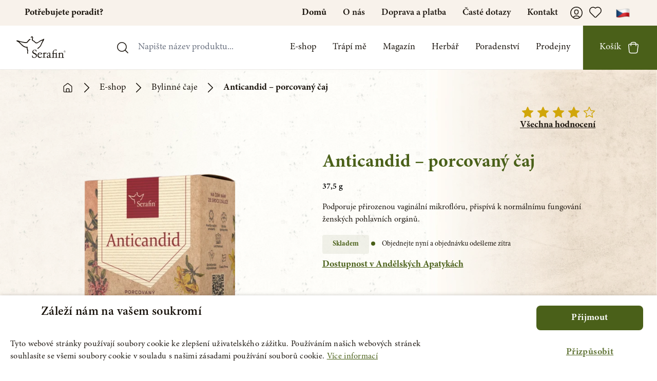

--- FILE ---
content_type: text/html; charset=UTF-8
request_url: https://serafinbyliny.cz/produkt/anticandid-porcovany-caj_401
body_size: 86107
content:
<!DOCTYPE html>
<html class="scroll-smooth" lang="cs">

<head>
    <link rel=preconnect href="https://fonts.googleapis.com">
    <!-- Cookies banner -->
    <script type="text/javascript" charset="UTF-8" src="//cdn.cookie-script.com/s/ee92c7d9c11ef4f04619b5325b21b16f.js">
    </script>

            <!-- Google Tag Manager -->
        <script>
            (function(w, d, s, l, i) {
                w[l] = w[l] || [];
                w[l].push({
                    'gtm.start': new Date().getTime(),
                    event: 'gtm.js'
                });
                var f = d.getElementsByTagName(s)[0],
                    j = d.createElement(s),
                    dl = l != 'dataLayer' ? '&l=' + l : '';
                j.async = true;
                j.src =
                    'https://www.googletagmanager.com/gtm.js?id=' + i + dl +
                    '&gtm_auth=Hn3RoG4FpdYcNehaN2LxCQ&gtm_preview=env-8&gtm_cookies_win=x';
                f.parentNode.insertBefore(j, f);
            })(window, document, 'script', 'dataLayer', 'GTM-KLBZL9');
        </script>
        <!-- End Google Tag Manager -->
        <script type="text/javascript" src="https://c.seznam.cz/js/rc.js"></script>
        <script type="text/javascript">
            var ab_instance = "partneri.serafinbyliny.cz";
            var ab_inzerent = 4;
            var ab_kampan = 1;
        </script>
        <script src="https://partneri.serafinbyliny.cz/t3.js" type="text/javascript" async defer></script>
    
    <meta charSet="utf-8" />
    <meta name="viewport" content="initial-scale=1.0, maximum-scale = 1.0, width=device-width" />
    <link rel="apple-touch-icon" sizes="180x180" href="/apple-touch-icon.png">
    <link rel="icon" type="image/png" sizes="32x32" href="/favicon-32x32.png">
    <link rel="icon" type="image/png" sizes="16x16" href="/favicon-16x16.png">
    <link rel="manifest" href="/site.webmanifest">
    <link rel="mask-icon" href="/safari-pinned-tab.svg" color="#5bbad5">
    <meta name="msapplication-TileColor" content="#2b5797">
    <meta name="theme-color" content="#ffffff">
    
    <link rel="manifest" href="manifest.json">
        <script src="/jquery-3.4.1.slim.min.js"></script>

    <link rel="preload" href="https://api.mapbox.com/mapbox-gl-js/v2.3.1/mapbox-gl.css" as="style"
        onload="this.onload=null;this.rel='stylesheet'">
    <noscript>
        <link rel="stylesheet" href="https://api.mapbox.com/mapbox-gl-js/v2.3.1/mapbox-gl.css">
    </noscript>

    <meta name="seznam-wmt" content="zM6LQZajRBcL0WVG4OXGa3QXq46oeNSn" />


    <script type="text/javascript">
    const Ziggy = {"url":"https:\/\/serafinbyliny.cz","port":null,"defaults":{},"routes":{"debugbar.openhandler":{"uri":"_debugbar\/open","methods":["GET","HEAD"]},"debugbar.clockwork":{"uri":"_debugbar\/clockwork\/{id}","methods":["GET","HEAD"]},"debugbar.telescope":{"uri":"_debugbar\/telescope\/{id}","methods":["GET","HEAD"]},"debugbar.assets.css":{"uri":"_debugbar\/assets\/stylesheets","methods":["GET","HEAD"]},"debugbar.assets.js":{"uri":"_debugbar\/assets\/javascript","methods":["GET","HEAD"]},"debugbar.cache.delete":{"uri":"_debugbar\/cache\/{key}\/{tags?}","methods":["DELETE"]},"telescope":{"uri":"telescope\/{view?}","methods":["GET","HEAD"],"wheres":{"view":"(.*)"}},"ignition.healthCheck":{"uri":"_ignition\/health-check","methods":["GET","HEAD"]},"ignition.executeSolution":{"uri":"_ignition\/execute-solution","methods":["POST"]},"ignition.updateConfig":{"uri":"_ignition\/update-config","methods":["POST"]},"adminer::index":{"uri":"adminer","methods":["GET","HEAD","POST","PUT","PATCH","DELETE","OPTIONS"]},"api.product.detail":{"uri":"api\/products_api\/{id}","methods":["GET","HEAD"]},"files.upload":{"uri":"api\/files\/upload","methods":["POST"]},"MPI.status":{"uri":"api\/MPI\/status","methods":["POST"]},"vysoky-krevni-tlak":{"uri":"vysoky-krevni-tlak","methods":["GET","HEAD"]},"index":{"uri":"\/","methods":["GET","POST","HEAD"]},"notloggedin":{"uri":"prihlaseni","methods":["GET","POST","HEAD"]},"notloggedinfavourite":{"uri":"oblibene-prihlaseni","methods":["GET","POST","HEAD"]},"notloggedinunsubscribe":{"uri":"odhlaseni-newsletter\/{email}","methods":["GET","POST","HEAD"]},"e-shop.search":{"uri":"e-shop\/vyhledavani","methods":["GET","POST","HEAD"]},"e-shop.troubles":{"uri":"e-shop\/trapi-me\/{trouble}","methods":["GET","POST","HEAD"],"bindings":{"trouble":"id"}},"e-shop.tags":{"uri":"e-shop\/stitek\/{tag}","methods":["GET","POST","HEAD"],"bindings":{"tag":"id"}},"e-shop.herbs":{"uri":"e-shop\/byliny\/{herb}","methods":["GET","POST","HEAD"],"bindings":{"herb":"url_key"}},"e-shop":{"uri":"e-shop\/{category?}","methods":["GET","POST","HEAD"],"wheres":{"category":".*"}},"product":{"uri":"produkt\/{product}","methods":["GET","POST","HEAD"],"bindings":{"product":"url_key"}},"magazine":{"uri":"magazin","methods":["GET","POST","HEAD"]},"magazine.category":{"uri":"magazin\/kategorie\/{category}","methods":["GET","POST","HEAD"],"bindings":{"category":"url"}},"article":{"uri":"magazin\/{blogpost}","methods":["GET","POST","HEAD"],"bindings":{"blogpost":"url_key"}},"herbs":{"uri":"herbar","methods":["GET","POST","HEAD"]},"herbs.category":{"uri":"herbar\/{category}","methods":["GET","POST","HEAD"]},"herbs.alphabet":{"uri":"herbar\/podle-abecedy\/{letter}","methods":["GET","POST","HEAD"]},"herb":{"uri":"herbar\/{category}\/{herb}","methods":["GET","POST","HEAD"],"bindings":{"herb":"url_key"}},"problems":{"uri":"trapi-me","methods":["GET","POST","HEAD"]},"problems.category":{"uri":"trapi-me\/{category}","methods":["GET","POST","HEAD"],"bindings":{"category":"url_key"}},"academy":{"uri":"akademie","methods":["GET","POST","HEAD"]},"academy.category":{"uri":"akademie\/{category}","methods":["GET","POST","HEAD"]},"academy.last_video":{"uri":"academy\/last\/{video}","methods":["POST"]},"support":{"uri":"poradenstvi\/{author_id?}","methods":["GET","POST","HEAD"]},"consultant.benediktova":{"uri":"poradenstvi\/poradce\/aneta-benediktova_99","methods":["GET","POST","HEAD"]},"consultant":{"uri":"poradenstvi\/poradce\/{consultant}","methods":["GET","POST","HEAD"],"bindings":{"consultant":"id"}},"about":{"uri":"o-nas","methods":["GET","POST","HEAD"]},"affiliate":{"uri":"affiliate-program","methods":["GET","POST","HEAD"]},"shipping":{"uri":"doprava-a-platba","methods":["GET","POST","HEAD"]},"downloads":{"uri":"ke-stazeni","methods":["GET","POST","HEAD"]},"shops":{"uri":"prodejny","methods":["GET","POST","HEAD"]},"support-reservations":{"uri":"poradenstvi-rezervace","methods":["GET","POST","HEAD"]},"shop-praha":{"uri":"prodejny\/andelska-apatyka-serafin-v-praze_306","methods":["GET","POST","HEAD"]},"shop-ostrava":{"uri":"prodejny\/andelska-apatyka-serafin-v-ostrave_309","methods":["GET","POST","HEAD"]},"shop-vary":{"uri":"prodejny\/andelska-apatyka-serafin-v-karlovych-varech_307","methods":["GET","POST","HEAD"]},"shop-sokolov":{"uri":"prodejny\/andelska-apatyka-serafin-v-sokolove_308","methods":["GET","POST","HEAD"]},"shop-brno":{"uri":"prodejny\/andelska-apatyka-brno","methods":["GET","POST","HEAD"]},"shop-budejovice":{"uri":"prodejny\/andelska-apatyka-serafin-v-ceskych-budejovicich_315","methods":["GET","POST","HEAD"]},"shop-usti":{"uri":"prodejny\/andelska-apatyka-serafin-v-usti-nad-labem_348","methods":["GET","POST","HEAD"]},"shop-liberec":{"uri":"prodejny\/andelska-apatyka-serafin-liberec_375","methods":["GET","POST","HEAD"]},"shop-trebic":{"uri":"prodejny\/andelska-apatyka-serafin-v-trebici_378","methods":["GET","POST","HEAD"]},"shop":{"uri":"prodejny\/{store}","methods":["GET","POST","HEAD"],"bindings":{"store":"name"}},"faq":{"uri":"faq","methods":["GET","POST","HEAD"]},"wholesale":{"uri":"velkoobchod","methods":["GET","HEAD"]},"vop":{"uri":"vop","methods":["GET","POST","HEAD"]},"returns":{"uri":"reklamace","methods":["GET","POST","HEAD"]},"report":{"uri":"report","methods":["POST"]},"bag":{"uri":"taska","methods":["GET","HEAD"]},"favourite":{"uri":"oblibene","methods":["GET","POST","HEAD"]},"favourites.toggle":{"uri":"favourite\/{type}\/{favouritable}","methods":["POST"]},"request.sent":{"uri":"zadost-odeslana","methods":["GET","POST","HEAD"]},"user":{"uri":"uzivatel","methods":["GET","POST","HEAD"]},"user.update":{"uri":"uzivatel\/update\/{user}","methods":["POST"],"bindings":{"user":"id"}},"user.shipping":{"uri":"uzivatel\/request\/shipping\/{user}","methods":["POST"],"bindings":{"user":"id"}},"user.billing":{"uri":"uzivatel\/request\/billing\/{user}","methods":["POST"],"bindings":{"user":"id"}},"user.password":{"uri":"uzivatel\/password\/{user}","methods":["POST"],"bindings":{"user":"id"}},"user.order":{"uri":"uzivatel\/objednavka\/{order}","methods":["GET","POST","HEAD"],"bindings":{"order":"id"}},"user.orders":{"uri":"uzivatel\/objednavky","methods":["GET","POST","HEAD"]},"team":{"uri":"o-nas\/tym","methods":["GET","HEAD"]},"contact":{"uri":"kontakt","methods":["GET","HEAD"]},"crafting":{"uri":"zakazkova-vyroba","methods":["GET","HEAD"]},"sendingemail":{"uri":"sendingemail","methods":["GET","HEAD"]},"email.user_verify_email":{"uri":"email\/user_verify_email","methods":["POST"]},"email.password_reset":{"uri":"email\/password_reset","methods":["POST"]},"email.delivery":{"uri":"email\/delivery","methods":["POST"]},"email.review":{"uri":"email\/review","methods":["POST"]},"email.wholesale_register":{"uri":"email\/wholesale_register","methods":["POST"]},"email.wholesale_approve":{"uri":"email\/wholesale_approve","methods":["POST"]},"email.order_approve_wholesale":{"uri":"email\/order_approve_wholesale","methods":["POST"]},"email.order_approve_customer":{"uri":"email\/order_approve_customer","methods":["POST"]},"email.newsletter":{"uri":"email\/newsletter","methods":["POST"]},"email.product_experience":{"uri":"email\/product_experience","methods":["POST"]},"email.unfinished_order":{"uri":"email\/unfinished_order","methods":["POST"]},"ares":{"uri":"ares","methods":["POST"]},"user.suspended":{"uri":"ucet-deaktivovan","methods":["GET","HEAD"]},"subscribe.popup":{"uri":"subscribe\/popup","methods":["POST"]},"subscribe.web_section":{"uri":"subscribe\/web_section","methods":["POST"]},"cart.reassign":{"uri":"zapomenuty-kosik\/{cart_id}","methods":["GET","HEAD"]},"product.review":{"uri":"ohodnotit-produkt\/{product_flat}","methods":["GET","HEAD"],"bindings":{"product_flat":"url_key"}},"coupon":{"uri":"email\/coupon","methods":["POST"]},"couponModal":{"uri":"email\/couponModal","methods":["POST"]},"help_request_email":{"uri":"help_request_email","methods":["POST"]},"help_request_email_from_email":{"uri":"help_request_email_from_email\/{email}","methods":["GET","POST","HEAD"]},"succsess_page":{"uri":"succses_page","methods":["GET","POST","HEAD"]},"new_video":{"uri":"new_video","methods":["GET","POST","HEAD"]},"cart.add":{"uri":"cart\/items\/add\/{product}","methods":["POST"],"bindings":{"product":"id"}},"cart.quantity":{"uri":"cart\/items\/quantity\/{item}","methods":["POST"],"bindings":{"item":"id"}},"cart.removeAll":{"uri":"cart\/items\/remove\/items\/all","methods":["POST"]},"cart.remove":{"uri":"cart\/items\/remove\/{item}","methods":["POST"],"bindings":{"item":"id"}},"cart.similar":{"uri":"cart\/similar\/{product}","methods":["POST"],"bindings":{"product":"id"}},"cart.shipping":{"uri":"cart\/shipping-and-payment","methods":["POST"]},"cart.gift":{"uri":"cart\/choose-gift\/{product?}","methods":["POST"]},"cart.order":{"uri":"cart\/complete-order","methods":["POST"]},"cart.coupon.toggle":{"uri":"cart\/coupon\/toggle\/{coupon}","methods":["POST"]},"cart.charities.donate":{"uri":"cart\/donate\/{cart}\/{charity}","methods":["POST"],"bindings":{"cart":"id","charity":"id"}},"admin.login":{"uri":"admin\/login","methods":["GET","HEAD"]},"admin.logout":{"uri":"admin\/logout","methods":["POST"]},"admin.register":{"uri":"admin\/register","methods":["GET","HEAD"]},"reviews.store":{"uri":"admin\/admin\/reviews\/store","methods":["POST"]},"admin.redirect":{"uri":"admin","methods":["GET","POST","HEAD"]},"admin.index":{"uri":"admin\/dashboard","methods":["GET","POST","HEAD"]},"admin.403":{"uri":"admin\/403","methods":["GET","POST","HEAD"]},"admins.index":{"uri":"admin\/admins","methods":["GET","POST","HEAD"]},"admins.edit":{"uri":"admin\/admins\/edit\/{admin}","methods":["GET","HEAD"],"bindings":{"admin":"id"}},"admins.update":{"uri":"admin\/admins\/update\/{admin}","methods":["POST"],"bindings":{"admin":"id"}},"admins.destroy":{"uri":"admin\/admins\/destroy\/{admin}","methods":["POST"],"bindings":{"admin":"id"}},"email_audit.index":{"uri":"admin\/email_audit","methods":["GET","POST","HEAD"]},"email_audit.send_picked_email":{"uri":"admin\/email_audit\/test-email\/{type}","methods":["GET","POST","HEAD"]},"apply.index":{"uri":"admin\/apply","methods":["GET","POST","HEAD"]},"apply.create":{"uri":"admin\/apply\/create","methods":["GET","POST","HEAD"]},"apply.edit":{"uri":"admin\/apply\/edit\/{coupon_code}","methods":["GET","POST","HEAD"]},"apply.apply":{"uri":"admin\/apply\/apply","methods":["POST"]},"apply.status":{"uri":"admin\/apply\/status\/{couponApplication}","methods":["POST"],"bindings":{"couponApplication":"id"}},"apply.destroy":{"uri":"admin\/apply\/destroy\/{couponApplication}","methods":["POST"],"bindings":{"couponApplication":"id"}},"apply.update":{"uri":"admin\/apply\/update\/{couponApplication}","methods":["POST"],"bindings":{"couponApplication":"id"}},"products.index":{"uri":"admin\/products","methods":["GET","POST","HEAD"]},"products.create":{"uri":"admin\/products\/create","methods":["GET","POST","HEAD"]},"products.edit":{"uri":"admin\/products\/edit\/{product}","methods":["GET","POST","HEAD"],"bindings":{"product":"id"}},"products.duplicate":{"uri":"admin\/products\/duplicate\/{product}","methods":["GET","POST","HEAD"],"bindings":{"product":"id"}},"products.store":{"uri":"admin\/products\/store","methods":["POST"]},"products.update":{"uri":"admin\/products\/update\/{product}","methods":["POST"],"bindings":{"product":"id"}},"products.status":{"uri":"admin\/products\/status\/{product}","methods":["POST"],"bindings":{"product":"id"}},"products.updateInFeeds":{"uri":"admin\/products\/in_feeds\/{product}","methods":["POST"],"bindings":{"product":"id"}},"products.priority":{"uri":"admin\/products\/priority\/{product}","methods":["POST"],"bindings":{"product":"id"}},"products.updateFeeds":{"uri":"admin\/products\/feeds\/{product}","methods":["POST"],"bindings":{"product":"id"}},"products.destroy":{"uri":"admin\/products\/destroy\/{product}","methods":["POST"],"bindings":{"product":"id"}},"magazine.index":{"uri":"admin\/magazine","methods":["GET","POST","HEAD"]},"magazine.create":{"uri":"admin\/magazine\/create","methods":["GET","POST","HEAD"]},"magazine.edit":{"uri":"admin\/magazine\/edit\/{blogpost}","methods":["GET","POST","HEAD"],"bindings":{"blogpost":"url_key"}},"magazine.store":{"uri":"admin\/magazine\/store","methods":["POST"]},"magazine.update":{"uri":"admin\/magazine\/update\/{blogpost}","methods":["POST"],"bindings":{"blogpost":"url_key"}},"magazine.priority":{"uri":"admin\/magazine\/priority\/{blogpost}","methods":["POST"],"bindings":{"blogpost":"url_key"}},"magazine.status":{"uri":"admin\/magazine\/status\/{blogpost}","methods":["POST"],"bindings":{"blogpost":"url_key"}},"magazine.destroy":{"uri":"admin\/magazine\/destroy\/{blogpost}","methods":["POST"],"bindings":{"blogpost":"url_key"}},"magazine.categories.index":{"uri":"admin\/magazine\/categories","methods":["GET","POST","HEAD"]},"magazine.categories.create":{"uri":"admin\/magazine\/categories\/create","methods":["GET","POST","HEAD"]},"magazine.categories.edit":{"uri":"admin\/magazine\/categories\/edit\/{category}","methods":["GET","POST","HEAD"],"bindings":{"category":"id"}},"magazine.categories.store":{"uri":"admin\/magazine\/categories\/store","methods":["POST"]},"magazine.categories.update":{"uri":"admin\/magazine\/categories\/update\/{category}","methods":["POST"],"bindings":{"category":"id"}},"magazine.categories.destroy":{"uri":"admin\/magazine\/categories\/destroy\/{category}","methods":["POST"],"bindings":{"category":"id"}},"categories.index":{"uri":"admin\/categories","methods":["GET","POST","HEAD"]},"categories.create":{"uri":"admin\/categories\/create","methods":["GET","HEAD"]},"categories.edit":{"uri":"admin\/categories\/edit\/{category}","methods":["GET","HEAD"],"bindings":{"category":"id"}},"categories.store":{"uri":"admin\/categories\/store","methods":["POST"]},"categories.update":{"uri":"admin\/categories\/update\/{category}","methods":["POST"],"bindings":{"category":"id"}},"categories.priority":{"uri":"admin\/categories\/priority\/{category}","methods":["POST"],"bindings":{"category":"id"}},"categories.destroy":{"uri":"admin\/categories\/destroy\/{category}","methods":["POST"],"bindings":{"category":"id"}},"troubles.index":{"uri":"admin\/troubles","methods":["GET","POST","HEAD"]},"troubles.create":{"uri":"admin\/troubles\/create","methods":["GET","POST","HEAD"]},"troubles.edit":{"uri":"admin\/troubles\/edit\/{trouble}","methods":["GET","POST","HEAD"],"bindings":{"trouble":"id"}},"troubles.store":{"uri":"admin\/troubles\/store","methods":["POST"]},"troubles.update":{"uri":"admin\/troubles\/update\/{trouble}","methods":["POST"],"bindings":{"trouble":"id"}},"troubles.destroy":{"uri":"admin\/troubles\/destroy\/{trouble}","methods":["POST"],"bindings":{"trouble":"id"}},"redirects.index":{"uri":"admin\/redirects","methods":["GET","POST","HEAD"]},"redirects.create":{"uri":"admin\/redirects\/create","methods":["GET","POST","HEAD"]},"redirects.edit":{"uri":"admin\/redirects\/edit\/{redirect}","methods":["GET","POST","HEAD"],"bindings":{"redirect":"id"}},"redirects.store":{"uri":"admin\/redirects\/store","methods":["POST"]},"redirects.update":{"uri":"admin\/redirects\/update\/{redirect}","methods":["POST"],"bindings":{"redirect":"id"}},"redirects.destroy":{"uri":"admin\/redirects\/destroy\/{redirect}","methods":["POST"]},"reviews.index":{"uri":"admin\/reviews","methods":["GET","POST","HEAD"]},"reviews.create":{"uri":"admin\/reviews\/create","methods":["GET","POST","HEAD"]},"reviews.edit":{"uri":"admin\/reviews\/edit\/{review}","methods":["GET","POST","HEAD"],"bindings":{"review":"id"}},"reviews.update":{"uri":"admin\/reviews\/update\/{review}","methods":["POST"],"bindings":{"review":"id"}},"reviews.destroy":{"uri":"admin\/reviews\/destroy\/{review}","methods":["POST"],"bindings":{"review":"id"}},"authors.index":{"uri":"admin\/authors","methods":["GET","POST","HEAD"]},"authors.create":{"uri":"admin\/authors\/create","methods":["GET","HEAD"]},"authors.edit":{"uri":"admin\/authors\/edit\/{author}","methods":["GET","HEAD"],"bindings":{"author":"id"}},"authors.store":{"uri":"admin\/authors\/store","methods":["POST"]},"authors.update":{"uri":"admin\/authors\/update\/{author}","methods":["POST"],"bindings":{"author":"id"}},"authors.destroy":{"uri":"admin\/authors\/destroy\/{author}","methods":["POST"],"bindings":{"author":"id"}},"teamMembers.index":{"uri":"admin\/teamMembers","methods":["GET","POST","HEAD"]},"teamMembers.create":{"uri":"admin\/teamMembers\/create","methods":["GET","HEAD"]},"teamMembers.edit":{"uri":"admin\/teamMembers\/edit\/{teamMember}","methods":["GET","HEAD"],"bindings":{"teamMember":"id"}},"teamMembers.store":{"uri":"admin\/teamMembers\/store","methods":["POST"]},"teamMembers.update":{"uri":"admin\/teamMembers\/update\/{teamMember}","methods":["POST"],"bindings":{"teamMember":"id"}},"teamMembers.destroy":{"uri":"admin\/teamMembers\/destroy\/{teamMember}","methods":["POST"],"bindings":{"teamMember":"id"}},"teamMembers.priority":{"uri":"admin\/teamMembers\/priority\/{teamMember}","methods":["POST"],"bindings":{"teamMember":"id"}},"herbs.index":{"uri":"admin\/herbs","methods":["GET","POST","HEAD"]},"herbs.create":{"uri":"admin\/herbs\/create","methods":["GET","POST","HEAD"]},"herbs.edit":{"uri":"admin\/herbs\/edit\/{herb}","methods":["GET","POST","HEAD"],"bindings":{"herb":"url_key"}},"herbs.store":{"uri":"admin\/herbs\/store","methods":["POST"]},"herbs.update":{"uri":"admin\/herbs\/update\/{herb}","methods":["POST"],"bindings":{"herb":"url_key"}},"herbs.destroy":{"uri":"admin\/herbs\/destroy\/{herb}","methods":["POST"],"bindings":{"herb":"url_key"}},"herbs.category.status":{"uri":"admin\/herbs\/status\/{category}","methods":["POST"],"bindings":{"category":"url_key"}},"banners.index":{"uri":"admin\/sliders","methods":["GET","POST","HEAD"]},"banners.create":{"uri":"admin\/sliders\/create","methods":["GET","HEAD"]},"banners.edit":{"uri":"admin\/sliders\/edit\/{banner}","methods":["GET","HEAD"],"bindings":{"banner":"id"}},"banners.store":{"uri":"admin\/sliders\/store","methods":["POST"]},"banners.update":{"uri":"admin\/sliders\/update\/{banner}","methods":["POST"],"bindings":{"banner":"id"}},"banners.status":{"uri":"admin\/sliders\/status\/{banner}","methods":["POST"],"bindings":{"banner":"id"}},"banners.destroy":{"uri":"admin\/sliders\/destroy\/{banner}","methods":["POST"],"bindings":{"banner":"id"}},"landings.index":{"uri":"admin\/landings","methods":["GET","POST","HEAD"]},"landings.create":{"uri":"admin\/landings\/create","methods":["GET","POST","HEAD"]},"landings.preview":{"uri":"admin\/landings\/preview\/{landing}","methods":["GET","POST","HEAD"],"bindings":{"landing":"id"}},"landings.edit":{"uri":"admin\/landings\/edit\/{landing}","methods":["GET","POST","HEAD"],"bindings":{"landing":"id"}},"landings.store":{"uri":"admin\/landings\/store","methods":["POST"]},"landings.update":{"uri":"admin\/landings\/update\/{landing}","methods":["POST"],"bindings":{"landing":"id"}},"landings.status":{"uri":"admin\/landings\/status\/{landing}","methods":["POST"]},"landings.destroy":{"uri":"admin\/landings\/destroy\/{landing}","methods":["POST"],"bindings":{"landing":"id"}},"customers.index":{"uri":"admin\/customers","methods":["GET","POST","HEAD"]},"customers.show":{"uri":"admin\/customers\/detail\/{user}","methods":["GET","HEAD"],"bindings":{"user":"id"}},"customers.destroy":{"uri":"admin\/customers\/destroy\/{user}","methods":["POST"],"bindings":{"user":"id"}},"gifts.index":{"uri":"admin\/gifts","methods":["GET","POST","HEAD"]},"gifts.create":{"uri":"admin\/gifts\/create","methods":["GET","POST","HEAD"]},"gifts.edit":{"uri":"admin\/gifts\/edit\/{product}","methods":["GET","POST","HEAD"],"bindings":{"product":"id"}},"gifts.store":{"uri":"admin\/gifts\/store","methods":["POST"]},"gifts.update":{"uri":"admin\/gifts\/update\/{product}","methods":["POST"],"bindings":{"product":"id"}},"shops.index":{"uri":"admin\/shops","methods":["GET","POST","HEAD"]},"shops.create":{"uri":"admin\/shops\/create","methods":["GET","POST","HEAD"]},"shops.edit":{"uri":"admin\/shops\/edit\/{store}","methods":["GET","POST","HEAD"],"bindings":{"store":"name"}},"shops.store":{"uri":"admin\/shops\/store","methods":["POST"]},"shops.update":{"uri":"admin\/shops\/update\/{store}","methods":["POST"],"bindings":{"store":"name"}},"shops.priority":{"uri":"admin\/shops\/priority\/{store}","methods":["POST"],"bindings":{"store":"name"}},"shops.destroy":{"uri":"admin\/shops\/destroy\/{store}","methods":["POST"],"bindings":{"store":"name"}},"wholesale.index":{"uri":"admin\/wholesale","methods":["GET","POST","HEAD"]},"wholesale.show":{"uri":"admin\/wholesale\/detail\/{user}","methods":["GET","HEAD"],"bindings":{"user":"id"}},"wholesale.action":{"uri":"admin\/wholesale\/action\/{action}","methods":["GET","HEAD"],"bindings":{"action":"id"}},"wholesale.edit":{"uri":"admin\/wholesale\/edit\/{user}","methods":["GET","HEAD"],"bindings":{"user":"id"}},"wholesale.accept":{"uri":"admin\/wholesale\/accept\/{action}","methods":["POST"],"bindings":{"action":"id"}},"wholesale.update":{"uri":"admin\/wholesale\/update\/{address}","methods":["POST"]},"wholesale.internal":{"uri":"admin\/wholesale\/internal\/{user}","methods":["POST"],"bindings":{"user":"id"}},"wholesale.destroy":{"uri":"admin\/wholesale\/destroy\/{action}","methods":["POST"],"bindings":{"action":"id"}},"user.destroy":{"uri":"admin\/wholesale\/destroy\/user\/{user}","methods":["POST"],"bindings":{"user":"id"}},"user.status":{"uri":"admin\/wholesale\/change-status\/{user}","methods":["POST"],"bindings":{"user":"id"}},"user.transfer":{"uri":"admin\/wholesale\/change-transfer\/{user}","methods":["POST"],"bindings":{"user":"id"}},"product.recommendations":{"uri":"admin\/wholesale\/product-recommendations","methods":["GET","POST","HEAD"]},"product.recommendations.store":{"uri":"admin\/wholesale\/product-recommendations\/store\/{product}","methods":["POST"],"bindings":{"product":"url_key"}},"product.recommendations.destroy":{"uri":"admin\/wholesale\/product-recommendations\/destroy\/{recommendation}","methods":["POST"],"bindings":{"recommendation":"id"}},"advice.index":{"uri":"admin\/advice","methods":["GET","POST","HEAD"]},"advice.create":{"uri":"admin\/advice\/create","methods":["GET","HEAD"]},"advice.edit":{"uri":"admin\/advice\/edit\/{advice}","methods":["GET","HEAD"]},"orders.index":{"uri":"admin\/orders","methods":["GET","POST","HEAD"]},"orders.show":{"uri":"admin\/orders\/detail\/{order}","methods":["GET","POST","HEAD"],"bindings":{"order":"id"}},"orders.update":{"uri":"admin\/orders\/update\/{order}","methods":["POST"],"bindings":{"order":"id"}},"orders.mpi_status":{"uri":"admin\/orders\/mpi_status\/{order}","methods":["POST"],"bindings":{"order":"id"}},"orders.mpi_status_check":{"uri":"admin\/orders\/mpi_status_check\/{order}","methods":["POST"],"bindings":{"order":"id"}},"coupons.status":{"uri":"admin\/coupons\/status\/{coupon}","methods":["POST"],"bindings":{"coupon":"id"}},"coupons.index":{"uri":"admin\/coupons","methods":["GET","POST","HEAD"]},"coupons.coupon.create":{"uri":"admin\/coupons\/coupon\/create","methods":["GET","POST","HEAD"]},"coupons.coupon.edit":{"uri":"admin\/coupons\/coupon\/edit\/{coupon}","methods":["GET","POST","HEAD"],"bindings":{"coupon":"id"}},"coupons.shipping.create":{"uri":"admin\/coupons\/shipping\/create","methods":["GET","POST","HEAD"]},"coupons.shipping.edit":{"uri":"admin\/coupons\/shipping\/edit\/{coupon}","methods":["GET","POST","HEAD"],"bindings":{"coupon":"id"}},"coupons.update":{"uri":"admin\/coupons\/update\/{coupon}","methods":["POST"],"bindings":{"coupon":"id"}},"coupons.import":{"uri":"admin\/coupons\/import","methods":["POST"]},"coupons.store":{"uri":"admin\/coupons\/store","methods":["POST"]},"coupons.destroy":{"uri":"admin\/coupons\/destroy\/{coupon}","methods":["POST"],"bindings":{"coupon":"id"}},"xplusx":{"uri":"admin\/coupons\/xplusx","methods":["GET","HEAD"]},"academy.index":{"uri":"admin\/academy","methods":["GET","POST","HEAD"]},"academy.create":{"uri":"admin\/academy\/create","methods":["GET","POST","HEAD"]},"academy.edit":{"uri":"admin\/academy\/edit\/{academy_video}","methods":["GET","POST","HEAD"],"bindings":{"academy_video":"id"}},"academy.store":{"uri":"admin\/academy\/store","methods":["POST"]},"academy.update":{"uri":"admin\/academy\/update\/{academy_video}","methods":["POST"],"bindings":{"academy_video":"id"}},"academy.destroy":{"uri":"admin\/academy\/destroy\/{academy_video}","methods":["POST"],"bindings":{"academy_video":"id"}},"downloadables.index":{"uri":"admin\/downloadables","methods":["GET","POST","HEAD"]},"downloadables.create":{"uri":"admin\/downloadables\/create","methods":["GET","POST","HEAD"]},"downloadables.edit":{"uri":"admin\/downloadables\/edit\/{downloadable}","methods":["GET","POST","HEAD"],"bindings":{"downloadable":"id"}},"downloadables.store":{"uri":"admin\/downloadables\/store","methods":["POST"]},"downloadables.update":{"uri":"admin\/downloadables\/update\/{downloadable}","methods":["POST"],"bindings":{"downloadable":"id"}},"downloadables.destroy":{"uri":"admin\/downloadables\/destroy\/{downloadable}","methods":["POST"],"bindings":{"downloadable":"id"}},"lista.index":{"uri":"admin\/lista","methods":["GET","POST","HEAD"]},"lista.store":{"uri":"admin\/lista\/store","methods":["GET","POST","HEAD"]},"lista.update":{"uri":"admin\/lista\/update\/{listaText}","methods":["POST"],"bindings":{"listaText":"id"}},"lista.destroy":{"uri":"admin\/lista\/destroy\/{listaText}","methods":["POST"],"bindings":{"listaText":"id"}},"galery.index":{"uri":"admin\/galery","methods":["GET","POST","HEAD"]},"pages.index":{"uri":"admin\/pages","methods":["GET","POST","HEAD"]},"pages.create":{"uri":"admin\/pages\/create","methods":["GET","POST","HEAD"]},"pages.edit":{"uri":"admin\/pages\/edit\/{page}","methods":["GET","POST","HEAD"],"bindings":{"page":"id"}},"pages.store":{"uri":"admin\/pages\/store","methods":["POST"]},"pages.update":{"uri":"admin\/pages\/update\/{page}","methods":["POST"],"bindings":{"page":"id"}},"pages.destroy":{"uri":"admin\/pages\/destroy\/{page}","methods":["POST"],"bindings":{"page":"id"}},"charities.index":{"uri":"admin\/charities","methods":["GET","POST","HEAD"]},"charities.create":{"uri":"admin\/charities\/create","methods":["GET","POST","HEAD"]},"charities.edit":{"uri":"admin\/charities\/edit\/{charity}","methods":["GET","POST","HEAD"],"bindings":{"charity":"id"}},"charities.store":{"uri":"admin\/charities\/store","methods":["POST"]},"charities.status":{"uri":"admin\/charities\/status\/{charity}","methods":["POST"],"bindings":{"charity":"id"}},"charities.update":{"uri":"admin\/charities\/update\/{charity}","methods":["POST"],"bindings":{"charity":"id"}},"charities.destroy":{"uri":"admin\/charities\/destroy\/{charity}","methods":["POST"],"bindings":{"charity":"id"}},"priorities.index":{"uri":"admin\/priorities","methods":["GET","POST","HEAD"]},"priorities.products":{"uri":"admin\/priorities\/products","methods":["GET","POST","HEAD"]},"priorities.blogposts":{"uri":"admin\/priorities\/blogposts","methods":["GET","POST","HEAD"]},"priorities.products.update":{"uri":"admin\/priorities\/update\/products","methods":["POST"]},"priorities.blogposts.update":{"uri":"admin\/priorities\/update\/blogposts","methods":["POST"]},"media.destroy":{"uri":"admin\/media\/destroy\/{media}","methods":["POST"],"bindings":{"media":"id"}},"media.image.destroy":{"uri":"admin\/media\/image\/destroy\/{image}","methods":["POST"],"bindings":{"image":"id"}},"media.image.destroy-all":{"uri":"admin\/media\/image\/destroy-all","methods":["POST"]},"media.images.optimize":{"uri":"admin\/media\/images\/optimize","methods":["POST"]},"media.update":{"uri":"admin\/media\/images\/update\/{image}","methods":["POST"],"bindings":{"image":"src"}},"media":{"uri":"admin\/media","methods":["GET","HEAD"]},"intended":{"uri":"loginBack","methods":["POST"]},"logout":{"uri":"logout","methods":["POST"]},"exists":{"uri":"exists","methods":["POST"]},"verification.notice":{"uri":"email\/verify","methods":["GET","HEAD"]},"verification.verify":{"uri":"email\/verify\/{id}\/{hash}","methods":["GET","HEAD"]},"verification.resend":{"uri":"email\/resend","methods":["POST"]},"login":{"uri":"login","methods":["GET","HEAD"]},"register":{"uri":"register","methods":["GET","HEAD"]},"password.request":{"uri":"password\/reset","methods":["GET","HEAD"]},"password.email":{"uri":"password\/email","methods":["POST"]},"password.reset":{"uri":"password\/reset\/{token}","methods":["GET","HEAD"]},"password.update":{"uri":"password\/reset","methods":["POST"]},"password.confirm":{"uri":"password\/confirm","methods":["GET","HEAD"]},"media.images":{"uri":"media\/{media}\/{width?}\/{height?}","methods":["GET","HEAD"]},"images":{"uri":"images\/{image}\/{page}","methods":["GET","HEAD"]}}};

    !function(t,r){"object"==typeof exports&&"undefined"!=typeof module?module.exports=r():"function"==typeof define&&define.amd?define(r):(t||self).route=r()}(this,function(){function t(t,r){for(var e=0;e<r.length;e++){var n=r[e];n.enumerable=n.enumerable||!1,n.configurable=!0,"value"in n&&(n.writable=!0),Object.defineProperty(t,"symbol"==typeof(o=function(t,r){if("object"!=typeof t||null===t)return t;var e=t[Symbol.toPrimitive];if(void 0!==e){var n=e.call(t,"string");if("object"!=typeof n)return n;throw new TypeError("@@toPrimitive must return a primitive value.")}return String(t)}(n.key))?o:String(o),n)}var o}function r(r,e,n){return e&&t(r.prototype,e),n&&t(r,n),Object.defineProperty(r,"prototype",{writable:!1}),r}function e(){return e=Object.assign?Object.assign.bind():function(t){for(var r=1;r<arguments.length;r++){var e=arguments[r];for(var n in e)Object.prototype.hasOwnProperty.call(e,n)&&(t[n]=e[n])}return t},e.apply(this,arguments)}function n(t){return n=Object.setPrototypeOf?Object.getPrototypeOf.bind():function(t){return t.__proto__||Object.getPrototypeOf(t)},n(t)}function o(t,r){return o=Object.setPrototypeOf?Object.setPrototypeOf.bind():function(t,r){return t.__proto__=r,t},o(t,r)}function i(t,r,e){return i=function(){if("undefined"==typeof Reflect||!Reflect.construct)return!1;if(Reflect.construct.sham)return!1;if("function"==typeof Proxy)return!0;try{return Boolean.prototype.valueOf.call(Reflect.construct(Boolean,[],function(){})),!0}catch(t){return!1}}()?Reflect.construct.bind():function(t,r,e){var n=[null];n.push.apply(n,r);var i=new(Function.bind.apply(t,n));return e&&o(i,e.prototype),i},i.apply(null,arguments)}function u(t){var r="function"==typeof Map?new Map:void 0;return u=function(t){if(null===t||-1===Function.toString.call(t).indexOf("[native code]"))return t;if("function"!=typeof t)throw new TypeError("Super expression must either be null or a function");if(void 0!==r){if(r.has(t))return r.get(t);r.set(t,e)}function e(){return i(t,arguments,n(this).constructor)}return e.prototype=Object.create(t.prototype,{constructor:{value:e,enumerable:!1,writable:!0,configurable:!0}}),o(e,t)},u(t)}var f=String.prototype.replace,a=/%20/g,c="RFC3986",l={default:c,formatters:{RFC1738:function(t){return f.call(t,a,"+")},RFC3986:function(t){return String(t)}},RFC1738:"RFC1738",RFC3986:c},s=Object.prototype.hasOwnProperty,v=Array.isArray,p=function(){for(var t=[],r=0;r<256;++r)t.push("%"+((r<16?"0":"")+r.toString(16)).toUpperCase());return t}(),y=function(t,r){for(var e=r&&r.plainObjects?Object.create(null):{},n=0;n<t.length;++n)void 0!==t[n]&&(e[n]=t[n]);return e},d={arrayToObject:y,assign:function(t,r){return Object.keys(r).reduce(function(t,e){return t[e]=r[e],t},t)},combine:function(t,r){return[].concat(t,r)},compact:function(t){for(var r=[{obj:{o:t},prop:"o"}],e=[],n=0;n<r.length;++n)for(var o=r[n],i=o.obj[o.prop],u=Object.keys(i),f=0;f<u.length;++f){var a=u[f],c=i[a];"object"==typeof c&&null!==c&&-1===e.indexOf(c)&&(r.push({obj:i,prop:a}),e.push(c))}return function(t){for(;t.length>1;){var r=t.pop(),e=r.obj[r.prop];if(v(e)){for(var n=[],o=0;o<e.length;++o)void 0!==e[o]&&n.push(e[o]);r.obj[r.prop]=n}}}(r),t},decode:function(t,r,e){var n=t.replace(/\+/g," ");if("iso-8859-1"===e)return n.replace(/%[0-9a-f]{2}/gi,unescape);try{return decodeURIComponent(n)}catch(t){return n}},encode:function(t,r,e,n,o){if(0===t.length)return t;var i=t;if("symbol"==typeof t?i=Symbol.prototype.toString.call(t):"string"!=typeof t&&(i=String(t)),"iso-8859-1"===e)return escape(i).replace(/%u[0-9a-f]{4}/gi,function(t){return"%26%23"+parseInt(t.slice(2),16)+"%3B"});for(var u="",f=0;f<i.length;++f){var a=i.charCodeAt(f);45===a||46===a||95===a||126===a||a>=48&&a<=57||a>=65&&a<=90||a>=97&&a<=122||o===l.RFC1738&&(40===a||41===a)?u+=i.charAt(f):a<128?u+=p[a]:a<2048?u+=p[192|a>>6]+p[128|63&a]:a<55296||a>=57344?u+=p[224|a>>12]+p[128|a>>6&63]+p[128|63&a]:(a=65536+((1023&a)<<10|1023&i.charCodeAt(f+=1)),u+=p[240|a>>18]+p[128|a>>12&63]+p[128|a>>6&63]+p[128|63&a])}return u},isBuffer:function(t){return!(!t||"object"!=typeof t||!(t.constructor&&t.constructor.isBuffer&&t.constructor.isBuffer(t)))},isRegExp:function(t){return"[object RegExp]"===Object.prototype.toString.call(t)},maybeMap:function(t,r){if(v(t)){for(var e=[],n=0;n<t.length;n+=1)e.push(r(t[n]));return e}return r(t)},merge:function t(r,e,n){if(!e)return r;if("object"!=typeof e){if(v(r))r.push(e);else{if(!r||"object"!=typeof r)return[r,e];(n&&(n.plainObjects||n.allowPrototypes)||!s.call(Object.prototype,e))&&(r[e]=!0)}return r}if(!r||"object"!=typeof r)return[r].concat(e);var o=r;return v(r)&&!v(e)&&(o=y(r,n)),v(r)&&v(e)?(e.forEach(function(e,o){if(s.call(r,o)){var i=r[o];i&&"object"==typeof i&&e&&"object"==typeof e?r[o]=t(i,e,n):r.push(e)}else r[o]=e}),r):Object.keys(e).reduce(function(r,o){var i=e[o];return r[o]=s.call(r,o)?t(r[o],i,n):i,r},o)}},b=Object.prototype.hasOwnProperty,h={brackets:function(t){return t+"[]"},comma:"comma",indices:function(t,r){return t+"["+r+"]"},repeat:function(t){return t}},m=Array.isArray,g=String.prototype.split,j=Array.prototype.push,w=function(t,r){j.apply(t,m(r)?r:[r])},O=Date.prototype.toISOString,E=l.default,R={addQueryPrefix:!1,allowDots:!1,charset:"utf-8",charsetSentinel:!1,delimiter:"&",encode:!0,encoder:d.encode,encodeValuesOnly:!1,format:E,formatter:l.formatters[E],indices:!1,serializeDate:function(t){return O.call(t)},skipNulls:!1,strictNullHandling:!1},S=function t(r,e,n,o,i,u,f,a,c,l,s,v,p,y){var b,h=r;if("function"==typeof f?h=f(e,h):h instanceof Date?h=l(h):"comma"===n&&m(h)&&(h=d.maybeMap(h,function(t){return t instanceof Date?l(t):t})),null===h){if(o)return u&&!p?u(e,R.encoder,y,"key",s):e;h=""}if("string"==typeof(b=h)||"number"==typeof b||"boolean"==typeof b||"symbol"==typeof b||"bigint"==typeof b||d.isBuffer(h)){if(u){var j=p?e:u(e,R.encoder,y,"key",s);if("comma"===n&&p){for(var O=g.call(String(h),","),E="",S=0;S<O.length;++S)E+=(0===S?"":",")+v(u(O[S],R.encoder,y,"value",s));return[v(j)+"="+E]}return[v(j)+"="+v(u(h,R.encoder,y,"value",s))]}return[v(e)+"="+v(String(h))]}var T,k=[];if(void 0===h)return k;if("comma"===n&&m(h))T=[{value:h.length>0?h.join(",")||null:void 0}];else if(m(f))T=f;else{var x=Object.keys(h);T=a?x.sort(a):x}for(var C=0;C<T.length;++C){var N=T[C],D="object"==typeof N&&void 0!==N.value?N.value:h[N];if(!i||null!==D){var F=m(h)?"function"==typeof n?n(e,N):e:e+(c?"."+N:"["+N+"]");w(k,t(D,F,n,o,i,u,f,a,c,l,s,v,p,y))}}return k},T=Object.prototype.hasOwnProperty,k=Array.isArray,x={allowDots:!1,allowPrototypes:!1,arrayLimit:20,charset:"utf-8",charsetSentinel:!1,comma:!1,decoder:d.decode,delimiter:"&",depth:5,ignoreQueryPrefix:!1,interpretNumericEntities:!1,parameterLimit:1e3,parseArrays:!0,plainObjects:!1,strictNullHandling:!1},C=function(t){return t.replace(/&#(\d+);/g,function(t,r){return String.fromCharCode(parseInt(r,10))})},N=function(t,r){return t&&"string"==typeof t&&r.comma&&t.indexOf(",")>-1?t.split(","):t},D=function(t,r,e,n){if(t){var o=e.allowDots?t.replace(/\.([^.[]+)/g,"[$1]"):t,i=/(\[[^[\]]*])/g,u=e.depth>0&&/(\[[^[\]]*])/.exec(o),f=u?o.slice(0,u.index):o,a=[];if(f){if(!e.plainObjects&&T.call(Object.prototype,f)&&!e.allowPrototypes)return;a.push(f)}for(var c=0;e.depth>0&&null!==(u=i.exec(o))&&c<e.depth;){if(c+=1,!e.plainObjects&&T.call(Object.prototype,u[1].slice(1,-1))&&!e.allowPrototypes)return;a.push(u[1])}return u&&a.push("["+o.slice(u.index)+"]"),function(t,r,e,n){for(var o=n?r:N(r,e),i=t.length-1;i>=0;--i){var u,f=t[i];if("[]"===f&&e.parseArrays)u=[].concat(o);else{u=e.plainObjects?Object.create(null):{};var a="["===f.charAt(0)&&"]"===f.charAt(f.length-1)?f.slice(1,-1):f,c=parseInt(a,10);e.parseArrays||""!==a?!isNaN(c)&&f!==a&&String(c)===a&&c>=0&&e.parseArrays&&c<=e.arrayLimit?(u=[])[c]=o:"__proto__"!==a&&(u[a]=o):u={0:o}}o=u}return o}(a,r,e,n)}},F=function(t,r){var e=function(t){if(!t)return x;if(null!=t.decoder&&"function"!=typeof t.decoder)throw new TypeError("Decoder has to be a function.");if(void 0!==t.charset&&"utf-8"!==t.charset&&"iso-8859-1"!==t.charset)throw new TypeError("The charset option must be either utf-8, iso-8859-1, or undefined");return{allowDots:void 0===t.allowDots?x.allowDots:!!t.allowDots,allowPrototypes:"boolean"==typeof t.allowPrototypes?t.allowPrototypes:x.allowPrototypes,arrayLimit:"number"==typeof t.arrayLimit?t.arrayLimit:x.arrayLimit,charset:void 0===t.charset?x.charset:t.charset,charsetSentinel:"boolean"==typeof t.charsetSentinel?t.charsetSentinel:x.charsetSentinel,comma:"boolean"==typeof t.comma?t.comma:x.comma,decoder:"function"==typeof t.decoder?t.decoder:x.decoder,delimiter:"string"==typeof t.delimiter||d.isRegExp(t.delimiter)?t.delimiter:x.delimiter,depth:"number"==typeof t.depth||!1===t.depth?+t.depth:x.depth,ignoreQueryPrefix:!0===t.ignoreQueryPrefix,interpretNumericEntities:"boolean"==typeof t.interpretNumericEntities?t.interpretNumericEntities:x.interpretNumericEntities,parameterLimit:"number"==typeof t.parameterLimit?t.parameterLimit:x.parameterLimit,parseArrays:!1!==t.parseArrays,plainObjects:"boolean"==typeof t.plainObjects?t.plainObjects:x.plainObjects,strictNullHandling:"boolean"==typeof t.strictNullHandling?t.strictNullHandling:x.strictNullHandling}}(r);if(""===t||null==t)return e.plainObjects?Object.create(null):{};for(var n="string"==typeof t?function(t,r){var e,n={},o=(r.ignoreQueryPrefix?t.replace(/^\?/,""):t).split(r.delimiter,Infinity===r.parameterLimit?void 0:r.parameterLimit),i=-1,u=r.charset;if(r.charsetSentinel)for(e=0;e<o.length;++e)0===o[e].indexOf("utf8=")&&("utf8=%E2%9C%93"===o[e]?u="utf-8":"utf8=%26%2310003%3B"===o[e]&&(u="iso-8859-1"),i=e,e=o.length);for(e=0;e<o.length;++e)if(e!==i){var f,a,c=o[e],l=c.indexOf("]="),s=-1===l?c.indexOf("="):l+1;-1===s?(f=r.decoder(c,x.decoder,u,"key"),a=r.strictNullHandling?null:""):(f=r.decoder(c.slice(0,s),x.decoder,u,"key"),a=d.maybeMap(N(c.slice(s+1),r),function(t){return r.decoder(t,x.decoder,u,"value")})),a&&r.interpretNumericEntities&&"iso-8859-1"===u&&(a=C(a)),c.indexOf("[]=")>-1&&(a=k(a)?[a]:a),n[f]=T.call(n,f)?d.combine(n[f],a):a}return n}(t,e):t,o=e.plainObjects?Object.create(null):{},i=Object.keys(n),u=0;u<i.length;++u){var f=i[u],a=D(f,n[f],e,"string"==typeof t);o=d.merge(o,a,e)}return d.compact(o)},P=/*#__PURE__*/function(){function t(t,r,e){var n,o;this.name=t,this.definition=r,this.bindings=null!=(n=r.bindings)?n:{},this.wheres=null!=(o=r.wheres)?o:{},this.config=e}var e=t.prototype;return e.matchesUrl=function(t){var r=this;if(!this.definition.methods.includes("GET"))return!1;var e=this.template.replace(/(\/?){([^}?]*)(\??)}/g,function(t,e,n,o){var i,u="(?<"+n+">"+((null==(i=r.wheres[n])?void 0:i.replace(/(^\^)|(\$$)/g,""))||"[^/?]+")+")";return o?"("+e+u+")?":""+e+u}).replace(/^\w+:\/\//,""),n=t.replace(/^\w+:\/\//,"").split("?"),o=n[0],i=n[1],u=new RegExp("^"+e+"/?$").exec(o);if(u){for(var f in u.groups)u.groups[f]="string"==typeof u.groups[f]?decodeURIComponent(u.groups[f]):u.groups[f];return{params:u.groups,query:F(i)}}return!1},e.compile=function(t){var r=this,e=this.parameterSegments;return e.length?this.template.replace(/{([^}?]+)(\??)}/g,function(n,o,i){var u;if(!i&&[null,void 0].includes(t[o]))throw new Error("Ziggy error: '"+o+"' parameter is required for route '"+r.name+"'.");if(r.wheres[o]){var f,a;if(!new RegExp("^"+(i?"("+r.wheres[o]+")?":r.wheres[o])+"$").test(null!=(f=t[o])?f:""))throw new Error("Ziggy error: '"+o+"' parameter does not match required format '"+r.wheres[o]+"' for route '"+r.name+"'.");if(e[e.length-1].name===o)return encodeURIComponent(null!=(a=t[o])?a:"").replace(/%2F/g,"/")}return encodeURIComponent(null!=(u=t[o])?u:"")}).replace(this.origin+"//",this.origin+"/").replace(/\/+$/,""):this.template},r(t,[{key:"template",get:function(){return(this.origin+"/"+this.definition.uri).replace(/\/+$/,"")}},{key:"origin",get:function(){return this.config.absolute?this.definition.domain?""+this.config.url.match(/^\w+:\/\//)[0]+this.definition.domain+(this.config.port?":"+this.config.port:""):this.config.url:""}},{key:"parameterSegments",get:function(){var t,r;return null!=(t=null==(r=this.template.match(/{[^}?]+\??}/g))?void 0:r.map(function(t){return{name:t.replace(/{|\??}/g,""),required:!/\?}$/.test(t)}}))?t:[]}}]),t}(),$=/*#__PURE__*/function(t){var n,i;function u(r,n,o,i){var u;if(void 0===o&&(o=!0),(u=t.call(this)||this).t=null!=i?i:"undefined"!=typeof Ziggy?Ziggy:null==globalThis?void 0:globalThis.Ziggy,u.t=e({},u.t,{absolute:o}),r){if(!u.t.routes[r])throw new Error("Ziggy error: route '"+r+"' is not in the route list.");u.i=new P(r,u.t.routes[r],u.t),u.u=u.l(n)}return u}i=t,(n=u).prototype=Object.create(i.prototype),n.prototype.constructor=n,o(n,i);var f=u.prototype;return f.toString=function(){var t=this,r=Object.keys(this.u).filter(function(r){return!t.i.parameterSegments.some(function(t){return t.name===r})}).filter(function(t){return"_query"!==t}).reduce(function(r,n){var o;return e({},r,((o={})[n]=t.u[n],o))},{});return this.i.compile(this.u)+function(t,r){var e,n=t,o=function(t){if(!t)return R;if(null!=t.encoder&&"function"!=typeof t.encoder)throw new TypeError("Encoder has to be a function.");var r=t.charset||R.charset;if(void 0!==t.charset&&"utf-8"!==t.charset&&"iso-8859-1"!==t.charset)throw new TypeError("The charset option must be either utf-8, iso-8859-1, or undefined");var e=l.default;if(void 0!==t.format){if(!b.call(l.formatters,t.format))throw new TypeError("Unknown format option provided.");e=t.format}var n=l.formatters[e],o=R.filter;return("function"==typeof t.filter||m(t.filter))&&(o=t.filter),{addQueryPrefix:"boolean"==typeof t.addQueryPrefix?t.addQueryPrefix:R.addQueryPrefix,allowDots:void 0===t.allowDots?R.allowDots:!!t.allowDots,charset:r,charsetSentinel:"boolean"==typeof t.charsetSentinel?t.charsetSentinel:R.charsetSentinel,delimiter:void 0===t.delimiter?R.delimiter:t.delimiter,encode:"boolean"==typeof t.encode?t.encode:R.encode,encoder:"function"==typeof t.encoder?t.encoder:R.encoder,encodeValuesOnly:"boolean"==typeof t.encodeValuesOnly?t.encodeValuesOnly:R.encodeValuesOnly,filter:o,format:e,formatter:n,serializeDate:"function"==typeof t.serializeDate?t.serializeDate:R.serializeDate,skipNulls:"boolean"==typeof t.skipNulls?t.skipNulls:R.skipNulls,sort:"function"==typeof t.sort?t.sort:null,strictNullHandling:"boolean"==typeof t.strictNullHandling?t.strictNullHandling:R.strictNullHandling}}(r);"function"==typeof o.filter?n=(0,o.filter)("",n):m(o.filter)&&(e=o.filter);var i=[];if("object"!=typeof n||null===n)return"";var u=h[r&&r.arrayFormat in h?r.arrayFormat:r&&"indices"in r?r.indices?"indices":"repeat":"indices"];e||(e=Object.keys(n)),o.sort&&e.sort(o.sort);for(var f=0;f<e.length;++f){var a=e[f];o.skipNulls&&null===n[a]||w(i,S(n[a],a,u,o.strictNullHandling,o.skipNulls,o.encode?o.encoder:null,o.filter,o.sort,o.allowDots,o.serializeDate,o.format,o.formatter,o.encodeValuesOnly,o.charset))}var c=i.join(o.delimiter),s=!0===o.addQueryPrefix?"?":"";return o.charsetSentinel&&(s+="iso-8859-1"===o.charset?"utf8=%26%2310003%3B&":"utf8=%E2%9C%93&"),c.length>0?s+c:""}(e({},r,this.u._query),{addQueryPrefix:!0,arrayFormat:"indices",encodeValuesOnly:!0,skipNulls:!0,encoder:function(t,r){return"boolean"==typeof t?Number(t):r(t)}})},f.v=function(t){var r=this;t?this.t.absolute&&t.startsWith("/")&&(t=this.p().host+t):t=this.h();var n={},o=Object.entries(this.t.routes).find(function(e){return n=new P(e[0],e[1],r.t).matchesUrl(t)})||[void 0,void 0];return e({name:o[0]},n,{route:o[1]})},f.h=function(){var t=this.p(),r=t.pathname,e=t.search;return(this.t.absolute?t.host+r:r.replace(this.t.url.replace(/^\w*:\/\/[^/]+/,""),"").replace(/^\/+/,"/"))+e},f.current=function(t,r){var n=this.v(),o=n.name,i=n.params,u=n.query,f=n.route;if(!t)return o;var a=new RegExp("^"+t.replace(/\./g,"\\.").replace(/\*/g,".*")+"$").test(o);if([null,void 0].includes(r)||!a)return a;var c=new P(o,f,this.t);r=this.l(r,c);var l=e({},i,u);return!(!Object.values(r).every(function(t){return!t})||Object.values(l).some(function(t){return void 0!==t}))||Object.entries(r).every(function(t){return l[t[0]]==t[1]})},f.p=function(){var t,r,e,n,o,i,u="undefined"!=typeof window?window.location:{},f=u.host,a=u.pathname,c=u.search;return{host:null!=(t=null==(r=this.t.location)?void 0:r.host)?t:void 0===f?"":f,pathname:null!=(e=null==(n=this.t.location)?void 0:n.pathname)?e:void 0===a?"":a,search:null!=(o=null==(i=this.t.location)?void 0:i.search)?o:void 0===c?"":c}},f.has=function(t){return Object.keys(this.t.routes).includes(t)},f.l=function(t,r){var n=this;void 0===t&&(t={}),void 0===r&&(r=this.i),null!=t||(t={}),t=["string","number"].includes(typeof t)?[t]:t;var o=r.parameterSegments.filter(function(t){return!n.t.defaults[t.name]});if(Array.isArray(t))t=t.reduce(function(t,r,n){var i,u;return e({},t,o[n]?((i={})[o[n].name]=r,i):"object"==typeof r?r:((u={})[r]="",u))},{});else if(1===o.length&&!t[o[0].name]&&(t.hasOwnProperty(Object.values(r.bindings)[0])||t.hasOwnProperty("id"))){var i;(i={})[o[0].name]=t,t=i}return e({},this.m(r),this.g(t,r))},f.m=function(t){var r=this;return t.parameterSegments.filter(function(t){return r.t.defaults[t.name]}).reduce(function(t,n,o){var i,u=n.name;return e({},t,((i={})[u]=r.t.defaults[u],i))},{})},f.g=function(t,r){var n=r.bindings,o=r.parameterSegments;return Object.entries(t).reduce(function(t,r){var i,u,f=r[0],a=r[1];if(!a||"object"!=typeof a||Array.isArray(a)||!o.some(function(t){return t.name===f}))return e({},t,((u={})[f]=a,u));if(!a.hasOwnProperty(n[f])){if(!a.hasOwnProperty("id"))throw new Error("Ziggy error: object passed as '"+f+"' parameter is missing route model binding key '"+n[f]+"'.");n[f]="id"}return e({},t,((i={})[f]=a[n[f]],i))},{})},f.valueOf=function(){return this.toString()},f.check=function(t){return this.has(t)},r(u,[{key:"params",get:function(){var t=this.v();return e({},t.params,t.query)}}]),u}(/*#__PURE__*/u(String));return function(t,r,e,n){var o=new $(t,r,e,n);return t?o.toString():o}});

</script>        <link rel="modulepreload" href="https://serafinbyliny.cz/build/assets/app-a931b7e6.js" /><script type="module" src="https://serafinbyliny.cz/build/assets/app-a931b7e6.js"></script>    <link rel="preload" as="style" href="https://serafinbyliny.cz/build/assets/app-b1ce1171.css" /><link rel="stylesheet" href="https://serafinbyliny.cz/build/assets/app-b1ce1171.css" />    <meta name="keywords" content="mykóza, ženské pohlavní orgány, menstruace, klimakterium, vaginální mikroflóra, očista" inertia>
<meta name="robots" content="index, follow" inertia>
<meta http-equiv="Content-Type" content="text/html; charset=utf-8" inertia>
<meta property="og:title" content="Anticandid – porcovaný čaj - Bylinné čaje | Serafin byliny" inertia>
<meta property="og:type" content="product.health" inertia>
<meta property="og:url" content="https://serafinbyliny.cz/produkt/anticandid-porcovany-caj_401" inertia>
<meta property="og:image" content="https://images.serafinbyliny.cz/8030/responsive-images/wRaHCcw2uTnXLDXyqAcD1Yeqlg3qWUVNYqAuhFay___media_library_original_1080_1080.png" inertia>
<meta property="og:description" content="Podporuje přirozenou vaginální mikroflóru, přispívá k normálnímu fungování ženských pohlavních orgánů." inertia>
<meta name="twitter:card" content="product.health" inertia>
<meta name="twitter:site" content="https://serafinbyliny.cz/produkt/anticandid-porcovany-caj_401" inertia>
<meta name="twitter:creator" content inertia>
<meta name="twitter:description" content="Podporuje přirozenou vaginální mikroflóru, přispívá k normálnímu fungování ženských pohlavních orgánů." inertia>
<meta name="twitter:image" content="https://images.serafinbyliny.cz/8030/responsive-images/wRaHCcw2uTnXLDXyqAcD1Yeqlg3qWUVNYqAuhFay___media_library_original_1080_1080.png" inertia>
<script type="application/ld+json" inertia>{"@context":"https://schema.org/","@type":"Product","name":"Anticandid – porcovaný čaj","image":["https://images.serafinbyliny.cz/8030/wRaHCcw2uTnXLDXyqAcD1Yeqlg3qWUVNYqAuhFay.png"],"sku":"BCP-ANTICANDID","gtin":"8595634806026","description":"Podporuje přirozenou vaginální mikroflóru, přispívá k normálnímu fungování ženských pohlavních orgánů.","brand":{"@type":"Brand","name":"Serafin - byliny s.r.o."},"offers":{"@type":"Offer","url":"https://serafinbyliny.cz/produkt/anticandid-porcovany-caj_401","priceCurrency":"CZK","price":"77","itemCondition":"http://schema.org/NewCondition","availability":"https://schema.org/InStock"},"aggregateRating":{"@type":"AggregateRating","ratingValue":4,"reviewCount":1}}</script>
<script type="application/ld+json" inertia>{"@context":"https://schema.org","@type":"BreadcrumbList","itemListElement":[{"@type":"ListItem","position":1,"name":"E-shop","item":"https://serafinbyliny.cz/e-shop"},{"@type":"ListItem","position":2,"name":"Bylinné čaje","item":"https://serafinbyliny.cz/e-shop/bylinne-caje_3"},{"@type":"ListItem","position":3,"name":"Anticandid – porcovaný čaj","item":"https://serafinbyliny.cz/produkt/anticandid-porcovany-caj_401"}]}</script>
<link rel="canonical" href="https://serafinbyliny.cz/produkt/anticandid-porcovany-caj_401" inertia>
<title inertia>Anticandid – porcovaný čaj - Bylinné čaje | Serafin byliny </title>
<meta name="description" content="Podporuje přirozenou vaginální mikroflóru, přispívá k normálnímu fungování ženských pohlavních orgánů." inertia="description">    
</head>

<body class="scroll-smooth">
            <!-- Google Tag Manager (noscript) -->
        <noscript><iframe
                src="https://www.googletagmanager.com/ns.html?id=GTM-KLBZL9&gtm_auth=Hn3RoG4FpdYcNehaN2LxCQ&gtm_preview=env-8&gtm_cookies_win=x"
                height="0" width="0" style="display:none;visibility:hidden"></iframe></noscript>
        <!-- End Google Tag Manager (noscript) -->
        

    <div id="app" data-page="{&quot;component&quot;:&quot;details/product&quot;,&quot;props&quot;:{&quot;page_meta&quot;:[],&quot;errors&quot;:{},&quot;user&quot;:null,&quot;translations&quot;:{&quot;add users&quot;:&quot;Administrátory&quot;,&quot;email audit&quot;:&quot;Testování e-mailů&quot;,&quot;manage banners&quot;:&quot;Banery&quot;,&quot;manage magazine&quot;:&quot;Magazín&quot;,&quot;manage categories&quot;:&quot;Kategorie&quot;,&quot;manage products&quot;:&quot;Produkty&quot;,&quot;manage authors&quot;:&quot;Autory magazínu&quot;,&quot;manage reviews&quot;:&quot;Hodnocení produktů&quot;,&quot;manage herbs&quot;:&quot;Herbář&quot;,&quot;manage troubles&quot;:&quot;Trápí mě&quot;,&quot;manage customers&quot;:&quot;Zákazníky&quot;,&quot;manage wholesale&quot;:&quot;Velkoobchod&quot;,&quot;manage shops&quot;:&quot;Prodejny&quot;,&quot;manage orders&quot;:&quot;Objednávky&quot;,&quot;manage coupons&quot;:&quot;Kupóny a akce&quot;,&quot;manage gifts&quot;:&quot;Dárky&quot;,&quot;manage redirects&quot;:&quot;Přesměrování&quot;,&quot;manage academy&quot;:&quot;Akademii&quot;,&quot;manage galery&quot;:&quot;Galerii&quot;,&quot;manage pages&quot;:&quot;Stránky&quot;,&quot;manage downloadables&quot;:&quot;Ke stažení&quot;,&quot;manage charities&quot;:&quot;Dobročinné účely&quot;,&quot;manage priorities&quot;:&quot;Prioritizaci produktů&quot;,&quot;manage teamMembers&quot;:&quot;Tým&quot;,&quot;apply coupons&quot;:&quot;Aplikovat kupóny&quot;,&quot;view dashboard&quot;:&quot;Vidět dashboard&quot;,&quot;manage lista&quot;:&quot;Bannerová lišta&quot;,&quot;manage landings&quot;:&quot;Landing page&quot;,&quot;status_0&quot;:&quot;Čeká na vyřízení&quot;,&quot;status_1&quot;:&quot;Vyřizuje se&quot;,&quot;status_2&quot;:&quot;Hotovo&quot;,&quot;paid_0&quot;:&quot;Ne&quot;,&quot;paid_1&quot;:&quot;Dobírka&quot;,&quot;paid_2&quot;:&quot;Ano&quot;,&quot;paid_3&quot;:&quot;Převodem&quot;,&quot;meta_title&quot;:&quot;Krátký titulek, který se zobrazí ve výsledcích vyhledávání a v záložce prohlížeče jako nadpis stránky. Měl by vystihovat, o čem stránka je. Má přímý vliv na úspěšnost stránky ve vyhledávačích. Maximální doporučená délka je 50-60 znaků.&quot;,&quot;og_image&quot;:&quot;Obrázek, který se zobrazí jako náhled při sdílení odkazu na sociálních sítích nebo v chatu. Měl by vystihovat obsah stránky.&quot;,&quot;og_title&quot;:&quot;Nadpis stránky, který se zobrazí jako náhled při sdílení odkazu na sociálních sítích nebo v chatu. Měl by vystihovat, o čem stránka je. Maximální doporučená délka je 55 znaků.&quot;,&quot;og_description&quot;:&quot;Krátký popis stránky, který se zobrazí jako náhled při sdílení odkazu na sociálních sítích nebo v chatu. Měl by v krátkosti popisovat obsah stránky. Maximální doporučená délka je 200 znaků.&quot;,&quot;meta_description&quot;:&quot;Krátký titulek, který se zobrazí ve výsledcích vyhledávání a v záložce prohlížeče jako nadpis stránky. Měl by vystihovat, o čem stránka je. Má přímý vliv na úspěšnost stránky ve vyhledávačích. Maximální doporučená délka je 50-60 znaků.&quot;,&quot;meta_keywords&quot;:&quot;Klíčová slova, která pomohou vyhledávači identifikovat, o čem stránka je. Klíčová slova uvádějte ve stejném jazyce, v jakém je samotná stránka.&quot;},&quot;flash&quot;:null,&quot;academy_videos&quot;:[],&quot;shops_count&quot;:284,&quot;ziggy&quot;:{&quot;url&quot;:&quot;https://serafinbyliny.cz&quot;,&quot;port&quot;:null,&quot;defaults&quot;:[],&quot;routes&quot;:{&quot;debugbar.openhandler&quot;:{&quot;uri&quot;:&quot;_debugbar/open&quot;,&quot;methods&quot;:[&quot;GET&quot;,&quot;HEAD&quot;]},&quot;debugbar.clockwork&quot;:{&quot;uri&quot;:&quot;_debugbar/clockwork/{id}&quot;,&quot;methods&quot;:[&quot;GET&quot;,&quot;HEAD&quot;]},&quot;debugbar.telescope&quot;:{&quot;uri&quot;:&quot;_debugbar/telescope/{id}&quot;,&quot;methods&quot;:[&quot;GET&quot;,&quot;HEAD&quot;]},&quot;debugbar.assets.css&quot;:{&quot;uri&quot;:&quot;_debugbar/assets/stylesheets&quot;,&quot;methods&quot;:[&quot;GET&quot;,&quot;HEAD&quot;]},&quot;debugbar.assets.js&quot;:{&quot;uri&quot;:&quot;_debugbar/assets/javascript&quot;,&quot;methods&quot;:[&quot;GET&quot;,&quot;HEAD&quot;]},&quot;debugbar.cache.delete&quot;:{&quot;uri&quot;:&quot;_debugbar/cache/{key}/{tags?}&quot;,&quot;methods&quot;:[&quot;DELETE&quot;]},&quot;telescope&quot;:{&quot;uri&quot;:&quot;telescope/{view?}&quot;,&quot;methods&quot;:[&quot;GET&quot;,&quot;HEAD&quot;],&quot;wheres&quot;:{&quot;view&quot;:&quot;(.*)&quot;}},&quot;ignition.healthCheck&quot;:{&quot;uri&quot;:&quot;_ignition/health-check&quot;,&quot;methods&quot;:[&quot;GET&quot;,&quot;HEAD&quot;]},&quot;ignition.executeSolution&quot;:{&quot;uri&quot;:&quot;_ignition/execute-solution&quot;,&quot;methods&quot;:[&quot;POST&quot;]},&quot;ignition.updateConfig&quot;:{&quot;uri&quot;:&quot;_ignition/update-config&quot;,&quot;methods&quot;:[&quot;POST&quot;]},&quot;adminer::index&quot;:{&quot;uri&quot;:&quot;adminer&quot;,&quot;methods&quot;:[&quot;GET&quot;,&quot;HEAD&quot;,&quot;POST&quot;,&quot;PUT&quot;,&quot;PATCH&quot;,&quot;DELETE&quot;,&quot;OPTIONS&quot;]},&quot;api.product.detail&quot;:{&quot;uri&quot;:&quot;api/products_api/{id}&quot;,&quot;methods&quot;:[&quot;GET&quot;,&quot;HEAD&quot;]},&quot;files.upload&quot;:{&quot;uri&quot;:&quot;api/files/upload&quot;,&quot;methods&quot;:[&quot;POST&quot;]},&quot;MPI.status&quot;:{&quot;uri&quot;:&quot;api/MPI/status&quot;,&quot;methods&quot;:[&quot;POST&quot;]},&quot;vysoky-krevni-tlak&quot;:{&quot;uri&quot;:&quot;vysoky-krevni-tlak&quot;,&quot;methods&quot;:[&quot;GET&quot;,&quot;HEAD&quot;]},&quot;index&quot;:{&quot;uri&quot;:&quot;/&quot;,&quot;methods&quot;:[&quot;GET&quot;,&quot;POST&quot;,&quot;HEAD&quot;]},&quot;notloggedin&quot;:{&quot;uri&quot;:&quot;prihlaseni&quot;,&quot;methods&quot;:[&quot;GET&quot;,&quot;POST&quot;,&quot;HEAD&quot;]},&quot;notloggedinfavourite&quot;:{&quot;uri&quot;:&quot;oblibene-prihlaseni&quot;,&quot;methods&quot;:[&quot;GET&quot;,&quot;POST&quot;,&quot;HEAD&quot;]},&quot;notloggedinunsubscribe&quot;:{&quot;uri&quot;:&quot;odhlaseni-newsletter/{email}&quot;,&quot;methods&quot;:[&quot;GET&quot;,&quot;POST&quot;,&quot;HEAD&quot;]},&quot;e-shop.search&quot;:{&quot;uri&quot;:&quot;e-shop/vyhledavani&quot;,&quot;methods&quot;:[&quot;GET&quot;,&quot;POST&quot;,&quot;HEAD&quot;]},&quot;e-shop.troubles&quot;:{&quot;uri&quot;:&quot;e-shop/trapi-me/{trouble}&quot;,&quot;methods&quot;:[&quot;GET&quot;,&quot;POST&quot;,&quot;HEAD&quot;],&quot;bindings&quot;:{&quot;trouble&quot;:&quot;id&quot;}},&quot;e-shop.tags&quot;:{&quot;uri&quot;:&quot;e-shop/stitek/{tag}&quot;,&quot;methods&quot;:[&quot;GET&quot;,&quot;POST&quot;,&quot;HEAD&quot;],&quot;bindings&quot;:{&quot;tag&quot;:&quot;id&quot;}},&quot;e-shop.herbs&quot;:{&quot;uri&quot;:&quot;e-shop/byliny/{herb}&quot;,&quot;methods&quot;:[&quot;GET&quot;,&quot;POST&quot;,&quot;HEAD&quot;],&quot;bindings&quot;:{&quot;herb&quot;:&quot;url_key&quot;}},&quot;e-shop&quot;:{&quot;uri&quot;:&quot;e-shop/{category?}&quot;,&quot;methods&quot;:[&quot;GET&quot;,&quot;POST&quot;,&quot;HEAD&quot;],&quot;wheres&quot;:{&quot;category&quot;:&quot;.*&quot;}},&quot;product&quot;:{&quot;uri&quot;:&quot;produkt/{product}&quot;,&quot;methods&quot;:[&quot;GET&quot;,&quot;POST&quot;,&quot;HEAD&quot;],&quot;bindings&quot;:{&quot;product&quot;:&quot;url_key&quot;}},&quot;magazine&quot;:{&quot;uri&quot;:&quot;magazin&quot;,&quot;methods&quot;:[&quot;GET&quot;,&quot;POST&quot;,&quot;HEAD&quot;]},&quot;magazine.category&quot;:{&quot;uri&quot;:&quot;magazin/kategorie/{category}&quot;,&quot;methods&quot;:[&quot;GET&quot;,&quot;POST&quot;,&quot;HEAD&quot;],&quot;bindings&quot;:{&quot;category&quot;:&quot;url&quot;}},&quot;article&quot;:{&quot;uri&quot;:&quot;magazin/{blogpost}&quot;,&quot;methods&quot;:[&quot;GET&quot;,&quot;POST&quot;,&quot;HEAD&quot;],&quot;bindings&quot;:{&quot;blogpost&quot;:&quot;url_key&quot;}},&quot;herbs&quot;:{&quot;uri&quot;:&quot;herbar&quot;,&quot;methods&quot;:[&quot;GET&quot;,&quot;POST&quot;,&quot;HEAD&quot;]},&quot;herbs.category&quot;:{&quot;uri&quot;:&quot;herbar/{category}&quot;,&quot;methods&quot;:[&quot;GET&quot;,&quot;POST&quot;,&quot;HEAD&quot;]},&quot;herbs.alphabet&quot;:{&quot;uri&quot;:&quot;herbar/podle-abecedy/{letter}&quot;,&quot;methods&quot;:[&quot;GET&quot;,&quot;POST&quot;,&quot;HEAD&quot;]},&quot;herb&quot;:{&quot;uri&quot;:&quot;herbar/{category}/{herb}&quot;,&quot;methods&quot;:[&quot;GET&quot;,&quot;POST&quot;,&quot;HEAD&quot;],&quot;bindings&quot;:{&quot;herb&quot;:&quot;url_key&quot;}},&quot;problems&quot;:{&quot;uri&quot;:&quot;trapi-me&quot;,&quot;methods&quot;:[&quot;GET&quot;,&quot;POST&quot;,&quot;HEAD&quot;]},&quot;problems.category&quot;:{&quot;uri&quot;:&quot;trapi-me/{category}&quot;,&quot;methods&quot;:[&quot;GET&quot;,&quot;POST&quot;,&quot;HEAD&quot;],&quot;bindings&quot;:{&quot;category&quot;:&quot;url_key&quot;}},&quot;academy&quot;:{&quot;uri&quot;:&quot;akademie&quot;,&quot;methods&quot;:[&quot;GET&quot;,&quot;POST&quot;,&quot;HEAD&quot;]},&quot;academy.category&quot;:{&quot;uri&quot;:&quot;akademie/{category}&quot;,&quot;methods&quot;:[&quot;GET&quot;,&quot;POST&quot;,&quot;HEAD&quot;]},&quot;academy.last_video&quot;:{&quot;uri&quot;:&quot;academy/last/{video}&quot;,&quot;methods&quot;:[&quot;POST&quot;]},&quot;support&quot;:{&quot;uri&quot;:&quot;poradenstvi/{author_id?}&quot;,&quot;methods&quot;:[&quot;GET&quot;,&quot;POST&quot;,&quot;HEAD&quot;]},&quot;consultant.benediktova&quot;:{&quot;uri&quot;:&quot;poradenstvi/poradce/aneta-benediktova_99&quot;,&quot;methods&quot;:[&quot;GET&quot;,&quot;POST&quot;,&quot;HEAD&quot;]},&quot;consultant&quot;:{&quot;uri&quot;:&quot;poradenstvi/poradce/{consultant}&quot;,&quot;methods&quot;:[&quot;GET&quot;,&quot;POST&quot;,&quot;HEAD&quot;],&quot;bindings&quot;:{&quot;consultant&quot;:&quot;id&quot;}},&quot;about&quot;:{&quot;uri&quot;:&quot;o-nas&quot;,&quot;methods&quot;:[&quot;GET&quot;,&quot;POST&quot;,&quot;HEAD&quot;]},&quot;affiliate&quot;:{&quot;uri&quot;:&quot;affiliate-program&quot;,&quot;methods&quot;:[&quot;GET&quot;,&quot;POST&quot;,&quot;HEAD&quot;]},&quot;shipping&quot;:{&quot;uri&quot;:&quot;doprava-a-platba&quot;,&quot;methods&quot;:[&quot;GET&quot;,&quot;POST&quot;,&quot;HEAD&quot;]},&quot;downloads&quot;:{&quot;uri&quot;:&quot;ke-stazeni&quot;,&quot;methods&quot;:[&quot;GET&quot;,&quot;POST&quot;,&quot;HEAD&quot;]},&quot;shops&quot;:{&quot;uri&quot;:&quot;prodejny&quot;,&quot;methods&quot;:[&quot;GET&quot;,&quot;POST&quot;,&quot;HEAD&quot;]},&quot;support-reservations&quot;:{&quot;uri&quot;:&quot;poradenstvi-rezervace&quot;,&quot;methods&quot;:[&quot;GET&quot;,&quot;POST&quot;,&quot;HEAD&quot;]},&quot;shop-praha&quot;:{&quot;uri&quot;:&quot;prodejny/andelska-apatyka-serafin-v-praze_306&quot;,&quot;methods&quot;:[&quot;GET&quot;,&quot;POST&quot;,&quot;HEAD&quot;]},&quot;shop-ostrava&quot;:{&quot;uri&quot;:&quot;prodejny/andelska-apatyka-serafin-v-ostrave_309&quot;,&quot;methods&quot;:[&quot;GET&quot;,&quot;POST&quot;,&quot;HEAD&quot;]},&quot;shop-vary&quot;:{&quot;uri&quot;:&quot;prodejny/andelska-apatyka-serafin-v-karlovych-varech_307&quot;,&quot;methods&quot;:[&quot;GET&quot;,&quot;POST&quot;,&quot;HEAD&quot;]},&quot;shop-sokolov&quot;:{&quot;uri&quot;:&quot;prodejny/andelska-apatyka-serafin-v-sokolove_308&quot;,&quot;methods&quot;:[&quot;GET&quot;,&quot;POST&quot;,&quot;HEAD&quot;]},&quot;shop-brno&quot;:{&quot;uri&quot;:&quot;prodejny/andelska-apatyka-brno&quot;,&quot;methods&quot;:[&quot;GET&quot;,&quot;POST&quot;,&quot;HEAD&quot;]},&quot;shop-budejovice&quot;:{&quot;uri&quot;:&quot;prodejny/andelska-apatyka-serafin-v-ceskych-budejovicich_315&quot;,&quot;methods&quot;:[&quot;GET&quot;,&quot;POST&quot;,&quot;HEAD&quot;]},&quot;shop-usti&quot;:{&quot;uri&quot;:&quot;prodejny/andelska-apatyka-serafin-v-usti-nad-labem_348&quot;,&quot;methods&quot;:[&quot;GET&quot;,&quot;POST&quot;,&quot;HEAD&quot;]},&quot;shop-liberec&quot;:{&quot;uri&quot;:&quot;prodejny/andelska-apatyka-serafin-liberec_375&quot;,&quot;methods&quot;:[&quot;GET&quot;,&quot;POST&quot;,&quot;HEAD&quot;]},&quot;shop-trebic&quot;:{&quot;uri&quot;:&quot;prodejny/andelska-apatyka-serafin-v-trebici_378&quot;,&quot;methods&quot;:[&quot;GET&quot;,&quot;POST&quot;,&quot;HEAD&quot;]},&quot;shop&quot;:{&quot;uri&quot;:&quot;prodejny/{store}&quot;,&quot;methods&quot;:[&quot;GET&quot;,&quot;POST&quot;,&quot;HEAD&quot;],&quot;bindings&quot;:{&quot;store&quot;:&quot;name&quot;}},&quot;faq&quot;:{&quot;uri&quot;:&quot;faq&quot;,&quot;methods&quot;:[&quot;GET&quot;,&quot;POST&quot;,&quot;HEAD&quot;]},&quot;wholesale&quot;:{&quot;uri&quot;:&quot;velkoobchod&quot;,&quot;methods&quot;:[&quot;GET&quot;,&quot;HEAD&quot;]},&quot;vop&quot;:{&quot;uri&quot;:&quot;vop&quot;,&quot;methods&quot;:[&quot;GET&quot;,&quot;POST&quot;,&quot;HEAD&quot;]},&quot;returns&quot;:{&quot;uri&quot;:&quot;reklamace&quot;,&quot;methods&quot;:[&quot;GET&quot;,&quot;POST&quot;,&quot;HEAD&quot;]},&quot;report&quot;:{&quot;uri&quot;:&quot;report&quot;,&quot;methods&quot;:[&quot;POST&quot;]},&quot;bag&quot;:{&quot;uri&quot;:&quot;taska&quot;,&quot;methods&quot;:[&quot;GET&quot;,&quot;HEAD&quot;]},&quot;favourite&quot;:{&quot;uri&quot;:&quot;oblibene&quot;,&quot;methods&quot;:[&quot;GET&quot;,&quot;POST&quot;,&quot;HEAD&quot;]},&quot;favourites.toggle&quot;:{&quot;uri&quot;:&quot;favourite/{type}/{favouritable}&quot;,&quot;methods&quot;:[&quot;POST&quot;]},&quot;request.sent&quot;:{&quot;uri&quot;:&quot;zadost-odeslana&quot;,&quot;methods&quot;:[&quot;GET&quot;,&quot;POST&quot;,&quot;HEAD&quot;]},&quot;user&quot;:{&quot;uri&quot;:&quot;uzivatel&quot;,&quot;methods&quot;:[&quot;GET&quot;,&quot;POST&quot;,&quot;HEAD&quot;]},&quot;user.update&quot;:{&quot;uri&quot;:&quot;uzivatel/update/{user}&quot;,&quot;methods&quot;:[&quot;POST&quot;],&quot;bindings&quot;:{&quot;user&quot;:&quot;id&quot;}},&quot;user.shipping&quot;:{&quot;uri&quot;:&quot;uzivatel/request/shipping/{user}&quot;,&quot;methods&quot;:[&quot;POST&quot;],&quot;bindings&quot;:{&quot;user&quot;:&quot;id&quot;}},&quot;user.billing&quot;:{&quot;uri&quot;:&quot;uzivatel/request/billing/{user}&quot;,&quot;methods&quot;:[&quot;POST&quot;],&quot;bindings&quot;:{&quot;user&quot;:&quot;id&quot;}},&quot;user.password&quot;:{&quot;uri&quot;:&quot;uzivatel/password/{user}&quot;,&quot;methods&quot;:[&quot;POST&quot;],&quot;bindings&quot;:{&quot;user&quot;:&quot;id&quot;}},&quot;user.order&quot;:{&quot;uri&quot;:&quot;uzivatel/objednavka/{order}&quot;,&quot;methods&quot;:[&quot;GET&quot;,&quot;POST&quot;,&quot;HEAD&quot;],&quot;bindings&quot;:{&quot;order&quot;:&quot;id&quot;}},&quot;user.orders&quot;:{&quot;uri&quot;:&quot;uzivatel/objednavky&quot;,&quot;methods&quot;:[&quot;GET&quot;,&quot;POST&quot;,&quot;HEAD&quot;]},&quot;team&quot;:{&quot;uri&quot;:&quot;o-nas/tym&quot;,&quot;methods&quot;:[&quot;GET&quot;,&quot;HEAD&quot;]},&quot;contact&quot;:{&quot;uri&quot;:&quot;kontakt&quot;,&quot;methods&quot;:[&quot;GET&quot;,&quot;HEAD&quot;]},&quot;crafting&quot;:{&quot;uri&quot;:&quot;zakazkova-vyroba&quot;,&quot;methods&quot;:[&quot;GET&quot;,&quot;HEAD&quot;]},&quot;sendingemail&quot;:{&quot;uri&quot;:&quot;sendingemail&quot;,&quot;methods&quot;:[&quot;GET&quot;,&quot;HEAD&quot;]},&quot;email.user_verify_email&quot;:{&quot;uri&quot;:&quot;email/user_verify_email&quot;,&quot;methods&quot;:[&quot;POST&quot;]},&quot;email.password_reset&quot;:{&quot;uri&quot;:&quot;email/password_reset&quot;,&quot;methods&quot;:[&quot;POST&quot;]},&quot;email.delivery&quot;:{&quot;uri&quot;:&quot;email/delivery&quot;,&quot;methods&quot;:[&quot;POST&quot;]},&quot;email.review&quot;:{&quot;uri&quot;:&quot;email/review&quot;,&quot;methods&quot;:[&quot;POST&quot;]},&quot;email.wholesale_register&quot;:{&quot;uri&quot;:&quot;email/wholesale_register&quot;,&quot;methods&quot;:[&quot;POST&quot;]},&quot;email.wholesale_approve&quot;:{&quot;uri&quot;:&quot;email/wholesale_approve&quot;,&quot;methods&quot;:[&quot;POST&quot;]},&quot;email.order_approve_wholesale&quot;:{&quot;uri&quot;:&quot;email/order_approve_wholesale&quot;,&quot;methods&quot;:[&quot;POST&quot;]},&quot;email.order_approve_customer&quot;:{&quot;uri&quot;:&quot;email/order_approve_customer&quot;,&quot;methods&quot;:[&quot;POST&quot;]},&quot;email.newsletter&quot;:{&quot;uri&quot;:&quot;email/newsletter&quot;,&quot;methods&quot;:[&quot;POST&quot;]},&quot;email.product_experience&quot;:{&quot;uri&quot;:&quot;email/product_experience&quot;,&quot;methods&quot;:[&quot;POST&quot;]},&quot;email.unfinished_order&quot;:{&quot;uri&quot;:&quot;email/unfinished_order&quot;,&quot;methods&quot;:[&quot;POST&quot;]},&quot;ares&quot;:{&quot;uri&quot;:&quot;ares&quot;,&quot;methods&quot;:[&quot;POST&quot;]},&quot;user.suspended&quot;:{&quot;uri&quot;:&quot;ucet-deaktivovan&quot;,&quot;methods&quot;:[&quot;GET&quot;,&quot;HEAD&quot;]},&quot;subscribe.popup&quot;:{&quot;uri&quot;:&quot;subscribe/popup&quot;,&quot;methods&quot;:[&quot;POST&quot;]},&quot;subscribe.web_section&quot;:{&quot;uri&quot;:&quot;subscribe/web_section&quot;,&quot;methods&quot;:[&quot;POST&quot;]},&quot;cart.reassign&quot;:{&quot;uri&quot;:&quot;zapomenuty-kosik/{cart_id}&quot;,&quot;methods&quot;:[&quot;GET&quot;,&quot;HEAD&quot;]},&quot;product.review&quot;:{&quot;uri&quot;:&quot;ohodnotit-produkt/{product_flat}&quot;,&quot;methods&quot;:[&quot;GET&quot;,&quot;HEAD&quot;],&quot;bindings&quot;:{&quot;product_flat&quot;:&quot;url_key&quot;}},&quot;coupon&quot;:{&quot;uri&quot;:&quot;email/coupon&quot;,&quot;methods&quot;:[&quot;POST&quot;]},&quot;couponModal&quot;:{&quot;uri&quot;:&quot;email/couponModal&quot;,&quot;methods&quot;:[&quot;POST&quot;]},&quot;help_request_email&quot;:{&quot;uri&quot;:&quot;help_request_email&quot;,&quot;methods&quot;:[&quot;POST&quot;]},&quot;help_request_email_from_email&quot;:{&quot;uri&quot;:&quot;help_request_email_from_email/{email}&quot;,&quot;methods&quot;:[&quot;GET&quot;,&quot;POST&quot;,&quot;HEAD&quot;]},&quot;succsess_page&quot;:{&quot;uri&quot;:&quot;succses_page&quot;,&quot;methods&quot;:[&quot;GET&quot;,&quot;POST&quot;,&quot;HEAD&quot;]},&quot;new_video&quot;:{&quot;uri&quot;:&quot;new_video&quot;,&quot;methods&quot;:[&quot;GET&quot;,&quot;POST&quot;,&quot;HEAD&quot;]},&quot;cart.add&quot;:{&quot;uri&quot;:&quot;cart/items/add/{product}&quot;,&quot;methods&quot;:[&quot;POST&quot;],&quot;bindings&quot;:{&quot;product&quot;:&quot;id&quot;}},&quot;cart.quantity&quot;:{&quot;uri&quot;:&quot;cart/items/quantity/{item}&quot;,&quot;methods&quot;:[&quot;POST&quot;],&quot;bindings&quot;:{&quot;item&quot;:&quot;id&quot;}},&quot;cart.removeAll&quot;:{&quot;uri&quot;:&quot;cart/items/remove/items/all&quot;,&quot;methods&quot;:[&quot;POST&quot;]},&quot;cart.remove&quot;:{&quot;uri&quot;:&quot;cart/items/remove/{item}&quot;,&quot;methods&quot;:[&quot;POST&quot;],&quot;bindings&quot;:{&quot;item&quot;:&quot;id&quot;}},&quot;cart.similar&quot;:{&quot;uri&quot;:&quot;cart/similar/{product}&quot;,&quot;methods&quot;:[&quot;POST&quot;],&quot;bindings&quot;:{&quot;product&quot;:&quot;id&quot;}},&quot;cart.shipping&quot;:{&quot;uri&quot;:&quot;cart/shipping-and-payment&quot;,&quot;methods&quot;:[&quot;POST&quot;]},&quot;cart.gift&quot;:{&quot;uri&quot;:&quot;cart/choose-gift/{product?}&quot;,&quot;methods&quot;:[&quot;POST&quot;]},&quot;cart.order&quot;:{&quot;uri&quot;:&quot;cart/complete-order&quot;,&quot;methods&quot;:[&quot;POST&quot;]},&quot;cart.coupon.toggle&quot;:{&quot;uri&quot;:&quot;cart/coupon/toggle/{coupon}&quot;,&quot;methods&quot;:[&quot;POST&quot;]},&quot;cart.charities.donate&quot;:{&quot;uri&quot;:&quot;cart/donate/{cart}/{charity}&quot;,&quot;methods&quot;:[&quot;POST&quot;],&quot;bindings&quot;:{&quot;cart&quot;:&quot;id&quot;,&quot;charity&quot;:&quot;id&quot;}},&quot;admin.login&quot;:{&quot;uri&quot;:&quot;admin/login&quot;,&quot;methods&quot;:[&quot;GET&quot;,&quot;HEAD&quot;]},&quot;admin.logout&quot;:{&quot;uri&quot;:&quot;admin/logout&quot;,&quot;methods&quot;:[&quot;POST&quot;]},&quot;admin.register&quot;:{&quot;uri&quot;:&quot;admin/register&quot;,&quot;methods&quot;:[&quot;GET&quot;,&quot;HEAD&quot;]},&quot;reviews.store&quot;:{&quot;uri&quot;:&quot;admin/admin/reviews/store&quot;,&quot;methods&quot;:[&quot;POST&quot;]},&quot;admin.redirect&quot;:{&quot;uri&quot;:&quot;admin&quot;,&quot;methods&quot;:[&quot;GET&quot;,&quot;POST&quot;,&quot;HEAD&quot;]},&quot;admin.index&quot;:{&quot;uri&quot;:&quot;admin/dashboard&quot;,&quot;methods&quot;:[&quot;GET&quot;,&quot;POST&quot;,&quot;HEAD&quot;]},&quot;admin.403&quot;:{&quot;uri&quot;:&quot;admin/403&quot;,&quot;methods&quot;:[&quot;GET&quot;,&quot;POST&quot;,&quot;HEAD&quot;]},&quot;admins.index&quot;:{&quot;uri&quot;:&quot;admin/admins&quot;,&quot;methods&quot;:[&quot;GET&quot;,&quot;POST&quot;,&quot;HEAD&quot;]},&quot;admins.edit&quot;:{&quot;uri&quot;:&quot;admin/admins/edit/{admin}&quot;,&quot;methods&quot;:[&quot;GET&quot;,&quot;HEAD&quot;],&quot;bindings&quot;:{&quot;admin&quot;:&quot;id&quot;}},&quot;admins.update&quot;:{&quot;uri&quot;:&quot;admin/admins/update/{admin}&quot;,&quot;methods&quot;:[&quot;POST&quot;],&quot;bindings&quot;:{&quot;admin&quot;:&quot;id&quot;}},&quot;admins.destroy&quot;:{&quot;uri&quot;:&quot;admin/admins/destroy/{admin}&quot;,&quot;methods&quot;:[&quot;POST&quot;],&quot;bindings&quot;:{&quot;admin&quot;:&quot;id&quot;}},&quot;email_audit.index&quot;:{&quot;uri&quot;:&quot;admin/email_audit&quot;,&quot;methods&quot;:[&quot;GET&quot;,&quot;POST&quot;,&quot;HEAD&quot;]},&quot;email_audit.send_picked_email&quot;:{&quot;uri&quot;:&quot;admin/email_audit/test-email/{type}&quot;,&quot;methods&quot;:[&quot;GET&quot;,&quot;POST&quot;,&quot;HEAD&quot;]},&quot;apply.index&quot;:{&quot;uri&quot;:&quot;admin/apply&quot;,&quot;methods&quot;:[&quot;GET&quot;,&quot;POST&quot;,&quot;HEAD&quot;]},&quot;apply.create&quot;:{&quot;uri&quot;:&quot;admin/apply/create&quot;,&quot;methods&quot;:[&quot;GET&quot;,&quot;POST&quot;,&quot;HEAD&quot;]},&quot;apply.edit&quot;:{&quot;uri&quot;:&quot;admin/apply/edit/{coupon_code}&quot;,&quot;methods&quot;:[&quot;GET&quot;,&quot;POST&quot;,&quot;HEAD&quot;]},&quot;apply.apply&quot;:{&quot;uri&quot;:&quot;admin/apply/apply&quot;,&quot;methods&quot;:[&quot;POST&quot;]},&quot;apply.status&quot;:{&quot;uri&quot;:&quot;admin/apply/status/{couponApplication}&quot;,&quot;methods&quot;:[&quot;POST&quot;],&quot;bindings&quot;:{&quot;couponApplication&quot;:&quot;id&quot;}},&quot;apply.destroy&quot;:{&quot;uri&quot;:&quot;admin/apply/destroy/{couponApplication}&quot;,&quot;methods&quot;:[&quot;POST&quot;],&quot;bindings&quot;:{&quot;couponApplication&quot;:&quot;id&quot;}},&quot;apply.update&quot;:{&quot;uri&quot;:&quot;admin/apply/update/{couponApplication}&quot;,&quot;methods&quot;:[&quot;POST&quot;],&quot;bindings&quot;:{&quot;couponApplication&quot;:&quot;id&quot;}},&quot;products.index&quot;:{&quot;uri&quot;:&quot;admin/products&quot;,&quot;methods&quot;:[&quot;GET&quot;,&quot;POST&quot;,&quot;HEAD&quot;]},&quot;products.create&quot;:{&quot;uri&quot;:&quot;admin/products/create&quot;,&quot;methods&quot;:[&quot;GET&quot;,&quot;POST&quot;,&quot;HEAD&quot;]},&quot;products.edit&quot;:{&quot;uri&quot;:&quot;admin/products/edit/{product}&quot;,&quot;methods&quot;:[&quot;GET&quot;,&quot;POST&quot;,&quot;HEAD&quot;],&quot;bindings&quot;:{&quot;product&quot;:&quot;id&quot;}},&quot;products.duplicate&quot;:{&quot;uri&quot;:&quot;admin/products/duplicate/{product}&quot;,&quot;methods&quot;:[&quot;GET&quot;,&quot;POST&quot;,&quot;HEAD&quot;],&quot;bindings&quot;:{&quot;product&quot;:&quot;id&quot;}},&quot;products.store&quot;:{&quot;uri&quot;:&quot;admin/products/store&quot;,&quot;methods&quot;:[&quot;POST&quot;]},&quot;products.update&quot;:{&quot;uri&quot;:&quot;admin/products/update/{product}&quot;,&quot;methods&quot;:[&quot;POST&quot;],&quot;bindings&quot;:{&quot;product&quot;:&quot;id&quot;}},&quot;products.status&quot;:{&quot;uri&quot;:&quot;admin/products/status/{product}&quot;,&quot;methods&quot;:[&quot;POST&quot;],&quot;bindings&quot;:{&quot;product&quot;:&quot;id&quot;}},&quot;products.updateInFeeds&quot;:{&quot;uri&quot;:&quot;admin/products/in_feeds/{product}&quot;,&quot;methods&quot;:[&quot;POST&quot;],&quot;bindings&quot;:{&quot;product&quot;:&quot;id&quot;}},&quot;products.priority&quot;:{&quot;uri&quot;:&quot;admin/products/priority/{product}&quot;,&quot;methods&quot;:[&quot;POST&quot;],&quot;bindings&quot;:{&quot;product&quot;:&quot;id&quot;}},&quot;products.updateFeeds&quot;:{&quot;uri&quot;:&quot;admin/products/feeds/{product}&quot;,&quot;methods&quot;:[&quot;POST&quot;],&quot;bindings&quot;:{&quot;product&quot;:&quot;id&quot;}},&quot;products.destroy&quot;:{&quot;uri&quot;:&quot;admin/products/destroy/{product}&quot;,&quot;methods&quot;:[&quot;POST&quot;],&quot;bindings&quot;:{&quot;product&quot;:&quot;id&quot;}},&quot;magazine.index&quot;:{&quot;uri&quot;:&quot;admin/magazine&quot;,&quot;methods&quot;:[&quot;GET&quot;,&quot;POST&quot;,&quot;HEAD&quot;]},&quot;magazine.create&quot;:{&quot;uri&quot;:&quot;admin/magazine/create&quot;,&quot;methods&quot;:[&quot;GET&quot;,&quot;POST&quot;,&quot;HEAD&quot;]},&quot;magazine.edit&quot;:{&quot;uri&quot;:&quot;admin/magazine/edit/{blogpost}&quot;,&quot;methods&quot;:[&quot;GET&quot;,&quot;POST&quot;,&quot;HEAD&quot;],&quot;bindings&quot;:{&quot;blogpost&quot;:&quot;url_key&quot;}},&quot;magazine.store&quot;:{&quot;uri&quot;:&quot;admin/magazine/store&quot;,&quot;methods&quot;:[&quot;POST&quot;]},&quot;magazine.update&quot;:{&quot;uri&quot;:&quot;admin/magazine/update/{blogpost}&quot;,&quot;methods&quot;:[&quot;POST&quot;],&quot;bindings&quot;:{&quot;blogpost&quot;:&quot;url_key&quot;}},&quot;magazine.priority&quot;:{&quot;uri&quot;:&quot;admin/magazine/priority/{blogpost}&quot;,&quot;methods&quot;:[&quot;POST&quot;],&quot;bindings&quot;:{&quot;blogpost&quot;:&quot;url_key&quot;}},&quot;magazine.status&quot;:{&quot;uri&quot;:&quot;admin/magazine/status/{blogpost}&quot;,&quot;methods&quot;:[&quot;POST&quot;],&quot;bindings&quot;:{&quot;blogpost&quot;:&quot;url_key&quot;}},&quot;magazine.destroy&quot;:{&quot;uri&quot;:&quot;admin/magazine/destroy/{blogpost}&quot;,&quot;methods&quot;:[&quot;POST&quot;],&quot;bindings&quot;:{&quot;blogpost&quot;:&quot;url_key&quot;}},&quot;magazine.categories.index&quot;:{&quot;uri&quot;:&quot;admin/magazine/categories&quot;,&quot;methods&quot;:[&quot;GET&quot;,&quot;POST&quot;,&quot;HEAD&quot;]},&quot;magazine.categories.create&quot;:{&quot;uri&quot;:&quot;admin/magazine/categories/create&quot;,&quot;methods&quot;:[&quot;GET&quot;,&quot;POST&quot;,&quot;HEAD&quot;]},&quot;magazine.categories.edit&quot;:{&quot;uri&quot;:&quot;admin/magazine/categories/edit/{category}&quot;,&quot;methods&quot;:[&quot;GET&quot;,&quot;POST&quot;,&quot;HEAD&quot;],&quot;bindings&quot;:{&quot;category&quot;:&quot;id&quot;}},&quot;magazine.categories.store&quot;:{&quot;uri&quot;:&quot;admin/magazine/categories/store&quot;,&quot;methods&quot;:[&quot;POST&quot;]},&quot;magazine.categories.update&quot;:{&quot;uri&quot;:&quot;admin/magazine/categories/update/{category}&quot;,&quot;methods&quot;:[&quot;POST&quot;],&quot;bindings&quot;:{&quot;category&quot;:&quot;id&quot;}},&quot;magazine.categories.destroy&quot;:{&quot;uri&quot;:&quot;admin/magazine/categories/destroy/{category}&quot;,&quot;methods&quot;:[&quot;POST&quot;],&quot;bindings&quot;:{&quot;category&quot;:&quot;id&quot;}},&quot;categories.index&quot;:{&quot;uri&quot;:&quot;admin/categories&quot;,&quot;methods&quot;:[&quot;GET&quot;,&quot;POST&quot;,&quot;HEAD&quot;]},&quot;categories.create&quot;:{&quot;uri&quot;:&quot;admin/categories/create&quot;,&quot;methods&quot;:[&quot;GET&quot;,&quot;HEAD&quot;]},&quot;categories.edit&quot;:{&quot;uri&quot;:&quot;admin/categories/edit/{category}&quot;,&quot;methods&quot;:[&quot;GET&quot;,&quot;HEAD&quot;],&quot;bindings&quot;:{&quot;category&quot;:&quot;id&quot;}},&quot;categories.store&quot;:{&quot;uri&quot;:&quot;admin/categories/store&quot;,&quot;methods&quot;:[&quot;POST&quot;]},&quot;categories.update&quot;:{&quot;uri&quot;:&quot;admin/categories/update/{category}&quot;,&quot;methods&quot;:[&quot;POST&quot;],&quot;bindings&quot;:{&quot;category&quot;:&quot;id&quot;}},&quot;categories.priority&quot;:{&quot;uri&quot;:&quot;admin/categories/priority/{category}&quot;,&quot;methods&quot;:[&quot;POST&quot;],&quot;bindings&quot;:{&quot;category&quot;:&quot;id&quot;}},&quot;categories.destroy&quot;:{&quot;uri&quot;:&quot;admin/categories/destroy/{category}&quot;,&quot;methods&quot;:[&quot;POST&quot;],&quot;bindings&quot;:{&quot;category&quot;:&quot;id&quot;}},&quot;troubles.index&quot;:{&quot;uri&quot;:&quot;admin/troubles&quot;,&quot;methods&quot;:[&quot;GET&quot;,&quot;POST&quot;,&quot;HEAD&quot;]},&quot;troubles.create&quot;:{&quot;uri&quot;:&quot;admin/troubles/create&quot;,&quot;methods&quot;:[&quot;GET&quot;,&quot;POST&quot;,&quot;HEAD&quot;]},&quot;troubles.edit&quot;:{&quot;uri&quot;:&quot;admin/troubles/edit/{trouble}&quot;,&quot;methods&quot;:[&quot;GET&quot;,&quot;POST&quot;,&quot;HEAD&quot;],&quot;bindings&quot;:{&quot;trouble&quot;:&quot;id&quot;}},&quot;troubles.store&quot;:{&quot;uri&quot;:&quot;admin/troubles/store&quot;,&quot;methods&quot;:[&quot;POST&quot;]},&quot;troubles.update&quot;:{&quot;uri&quot;:&quot;admin/troubles/update/{trouble}&quot;,&quot;methods&quot;:[&quot;POST&quot;],&quot;bindings&quot;:{&quot;trouble&quot;:&quot;id&quot;}},&quot;troubles.destroy&quot;:{&quot;uri&quot;:&quot;admin/troubles/destroy/{trouble}&quot;,&quot;methods&quot;:[&quot;POST&quot;],&quot;bindings&quot;:{&quot;trouble&quot;:&quot;id&quot;}},&quot;redirects.index&quot;:{&quot;uri&quot;:&quot;admin/redirects&quot;,&quot;methods&quot;:[&quot;GET&quot;,&quot;POST&quot;,&quot;HEAD&quot;]},&quot;redirects.create&quot;:{&quot;uri&quot;:&quot;admin/redirects/create&quot;,&quot;methods&quot;:[&quot;GET&quot;,&quot;POST&quot;,&quot;HEAD&quot;]},&quot;redirects.edit&quot;:{&quot;uri&quot;:&quot;admin/redirects/edit/{redirect}&quot;,&quot;methods&quot;:[&quot;GET&quot;,&quot;POST&quot;,&quot;HEAD&quot;],&quot;bindings&quot;:{&quot;redirect&quot;:&quot;id&quot;}},&quot;redirects.store&quot;:{&quot;uri&quot;:&quot;admin/redirects/store&quot;,&quot;methods&quot;:[&quot;POST&quot;]},&quot;redirects.update&quot;:{&quot;uri&quot;:&quot;admin/redirects/update/{redirect}&quot;,&quot;methods&quot;:[&quot;POST&quot;],&quot;bindings&quot;:{&quot;redirect&quot;:&quot;id&quot;}},&quot;redirects.destroy&quot;:{&quot;uri&quot;:&quot;admin/redirects/destroy/{redirect}&quot;,&quot;methods&quot;:[&quot;POST&quot;]},&quot;reviews.index&quot;:{&quot;uri&quot;:&quot;admin/reviews&quot;,&quot;methods&quot;:[&quot;GET&quot;,&quot;POST&quot;,&quot;HEAD&quot;]},&quot;reviews.create&quot;:{&quot;uri&quot;:&quot;admin/reviews/create&quot;,&quot;methods&quot;:[&quot;GET&quot;,&quot;POST&quot;,&quot;HEAD&quot;]},&quot;reviews.edit&quot;:{&quot;uri&quot;:&quot;admin/reviews/edit/{review}&quot;,&quot;methods&quot;:[&quot;GET&quot;,&quot;POST&quot;,&quot;HEAD&quot;],&quot;bindings&quot;:{&quot;review&quot;:&quot;id&quot;}},&quot;reviews.update&quot;:{&quot;uri&quot;:&quot;admin/reviews/update/{review}&quot;,&quot;methods&quot;:[&quot;POST&quot;],&quot;bindings&quot;:{&quot;review&quot;:&quot;id&quot;}},&quot;reviews.destroy&quot;:{&quot;uri&quot;:&quot;admin/reviews/destroy/{review}&quot;,&quot;methods&quot;:[&quot;POST&quot;],&quot;bindings&quot;:{&quot;review&quot;:&quot;id&quot;}},&quot;authors.index&quot;:{&quot;uri&quot;:&quot;admin/authors&quot;,&quot;methods&quot;:[&quot;GET&quot;,&quot;POST&quot;,&quot;HEAD&quot;]},&quot;authors.create&quot;:{&quot;uri&quot;:&quot;admin/authors/create&quot;,&quot;methods&quot;:[&quot;GET&quot;,&quot;HEAD&quot;]},&quot;authors.edit&quot;:{&quot;uri&quot;:&quot;admin/authors/edit/{author}&quot;,&quot;methods&quot;:[&quot;GET&quot;,&quot;HEAD&quot;],&quot;bindings&quot;:{&quot;author&quot;:&quot;id&quot;}},&quot;authors.store&quot;:{&quot;uri&quot;:&quot;admin/authors/store&quot;,&quot;methods&quot;:[&quot;POST&quot;]},&quot;authors.update&quot;:{&quot;uri&quot;:&quot;admin/authors/update/{author}&quot;,&quot;methods&quot;:[&quot;POST&quot;],&quot;bindings&quot;:{&quot;author&quot;:&quot;id&quot;}},&quot;authors.destroy&quot;:{&quot;uri&quot;:&quot;admin/authors/destroy/{author}&quot;,&quot;methods&quot;:[&quot;POST&quot;],&quot;bindings&quot;:{&quot;author&quot;:&quot;id&quot;}},&quot;teamMembers.index&quot;:{&quot;uri&quot;:&quot;admin/teamMembers&quot;,&quot;methods&quot;:[&quot;GET&quot;,&quot;POST&quot;,&quot;HEAD&quot;]},&quot;teamMembers.create&quot;:{&quot;uri&quot;:&quot;admin/teamMembers/create&quot;,&quot;methods&quot;:[&quot;GET&quot;,&quot;HEAD&quot;]},&quot;teamMembers.edit&quot;:{&quot;uri&quot;:&quot;admin/teamMembers/edit/{teamMember}&quot;,&quot;methods&quot;:[&quot;GET&quot;,&quot;HEAD&quot;],&quot;bindings&quot;:{&quot;teamMember&quot;:&quot;id&quot;}},&quot;teamMembers.store&quot;:{&quot;uri&quot;:&quot;admin/teamMembers/store&quot;,&quot;methods&quot;:[&quot;POST&quot;]},&quot;teamMembers.update&quot;:{&quot;uri&quot;:&quot;admin/teamMembers/update/{teamMember}&quot;,&quot;methods&quot;:[&quot;POST&quot;],&quot;bindings&quot;:{&quot;teamMember&quot;:&quot;id&quot;}},&quot;teamMembers.destroy&quot;:{&quot;uri&quot;:&quot;admin/teamMembers/destroy/{teamMember}&quot;,&quot;methods&quot;:[&quot;POST&quot;],&quot;bindings&quot;:{&quot;teamMember&quot;:&quot;id&quot;}},&quot;teamMembers.priority&quot;:{&quot;uri&quot;:&quot;admin/teamMembers/priority/{teamMember}&quot;,&quot;methods&quot;:[&quot;POST&quot;],&quot;bindings&quot;:{&quot;teamMember&quot;:&quot;id&quot;}},&quot;herbs.index&quot;:{&quot;uri&quot;:&quot;admin/herbs&quot;,&quot;methods&quot;:[&quot;GET&quot;,&quot;POST&quot;,&quot;HEAD&quot;]},&quot;herbs.create&quot;:{&quot;uri&quot;:&quot;admin/herbs/create&quot;,&quot;methods&quot;:[&quot;GET&quot;,&quot;POST&quot;,&quot;HEAD&quot;]},&quot;herbs.edit&quot;:{&quot;uri&quot;:&quot;admin/herbs/edit/{herb}&quot;,&quot;methods&quot;:[&quot;GET&quot;,&quot;POST&quot;,&quot;HEAD&quot;],&quot;bindings&quot;:{&quot;herb&quot;:&quot;url_key&quot;}},&quot;herbs.store&quot;:{&quot;uri&quot;:&quot;admin/herbs/store&quot;,&quot;methods&quot;:[&quot;POST&quot;]},&quot;herbs.update&quot;:{&quot;uri&quot;:&quot;admin/herbs/update/{herb}&quot;,&quot;methods&quot;:[&quot;POST&quot;],&quot;bindings&quot;:{&quot;herb&quot;:&quot;url_key&quot;}},&quot;herbs.destroy&quot;:{&quot;uri&quot;:&quot;admin/herbs/destroy/{herb}&quot;,&quot;methods&quot;:[&quot;POST&quot;],&quot;bindings&quot;:{&quot;herb&quot;:&quot;url_key&quot;}},&quot;herbs.category.status&quot;:{&quot;uri&quot;:&quot;admin/herbs/status/{category}&quot;,&quot;methods&quot;:[&quot;POST&quot;],&quot;bindings&quot;:{&quot;category&quot;:&quot;url_key&quot;}},&quot;banners.index&quot;:{&quot;uri&quot;:&quot;admin/sliders&quot;,&quot;methods&quot;:[&quot;GET&quot;,&quot;POST&quot;,&quot;HEAD&quot;]},&quot;banners.create&quot;:{&quot;uri&quot;:&quot;admin/sliders/create&quot;,&quot;methods&quot;:[&quot;GET&quot;,&quot;HEAD&quot;]},&quot;banners.edit&quot;:{&quot;uri&quot;:&quot;admin/sliders/edit/{banner}&quot;,&quot;methods&quot;:[&quot;GET&quot;,&quot;HEAD&quot;],&quot;bindings&quot;:{&quot;banner&quot;:&quot;id&quot;}},&quot;banners.store&quot;:{&quot;uri&quot;:&quot;admin/sliders/store&quot;,&quot;methods&quot;:[&quot;POST&quot;]},&quot;banners.update&quot;:{&quot;uri&quot;:&quot;admin/sliders/update/{banner}&quot;,&quot;methods&quot;:[&quot;POST&quot;],&quot;bindings&quot;:{&quot;banner&quot;:&quot;id&quot;}},&quot;banners.status&quot;:{&quot;uri&quot;:&quot;admin/sliders/status/{banner}&quot;,&quot;methods&quot;:[&quot;POST&quot;],&quot;bindings&quot;:{&quot;banner&quot;:&quot;id&quot;}},&quot;banners.destroy&quot;:{&quot;uri&quot;:&quot;admin/sliders/destroy/{banner}&quot;,&quot;methods&quot;:[&quot;POST&quot;],&quot;bindings&quot;:{&quot;banner&quot;:&quot;id&quot;}},&quot;landings.index&quot;:{&quot;uri&quot;:&quot;admin/landings&quot;,&quot;methods&quot;:[&quot;GET&quot;,&quot;POST&quot;,&quot;HEAD&quot;]},&quot;landings.create&quot;:{&quot;uri&quot;:&quot;admin/landings/create&quot;,&quot;methods&quot;:[&quot;GET&quot;,&quot;POST&quot;,&quot;HEAD&quot;]},&quot;landings.preview&quot;:{&quot;uri&quot;:&quot;admin/landings/preview/{landing}&quot;,&quot;methods&quot;:[&quot;GET&quot;,&quot;POST&quot;,&quot;HEAD&quot;],&quot;bindings&quot;:{&quot;landing&quot;:&quot;id&quot;}},&quot;landings.edit&quot;:{&quot;uri&quot;:&quot;admin/landings/edit/{landing}&quot;,&quot;methods&quot;:[&quot;GET&quot;,&quot;POST&quot;,&quot;HEAD&quot;],&quot;bindings&quot;:{&quot;landing&quot;:&quot;id&quot;}},&quot;landings.store&quot;:{&quot;uri&quot;:&quot;admin/landings/store&quot;,&quot;methods&quot;:[&quot;POST&quot;]},&quot;landings.update&quot;:{&quot;uri&quot;:&quot;admin/landings/update/{landing}&quot;,&quot;methods&quot;:[&quot;POST&quot;],&quot;bindings&quot;:{&quot;landing&quot;:&quot;id&quot;}},&quot;landings.status&quot;:{&quot;uri&quot;:&quot;admin/landings/status/{landing}&quot;,&quot;methods&quot;:[&quot;POST&quot;]},&quot;landings.destroy&quot;:{&quot;uri&quot;:&quot;admin/landings/destroy/{landing}&quot;,&quot;methods&quot;:[&quot;POST&quot;],&quot;bindings&quot;:{&quot;landing&quot;:&quot;id&quot;}},&quot;customers.index&quot;:{&quot;uri&quot;:&quot;admin/customers&quot;,&quot;methods&quot;:[&quot;GET&quot;,&quot;POST&quot;,&quot;HEAD&quot;]},&quot;customers.show&quot;:{&quot;uri&quot;:&quot;admin/customers/detail/{user}&quot;,&quot;methods&quot;:[&quot;GET&quot;,&quot;HEAD&quot;],&quot;bindings&quot;:{&quot;user&quot;:&quot;id&quot;}},&quot;customers.destroy&quot;:{&quot;uri&quot;:&quot;admin/customers/destroy/{user}&quot;,&quot;methods&quot;:[&quot;POST&quot;],&quot;bindings&quot;:{&quot;user&quot;:&quot;id&quot;}},&quot;gifts.index&quot;:{&quot;uri&quot;:&quot;admin/gifts&quot;,&quot;methods&quot;:[&quot;GET&quot;,&quot;POST&quot;,&quot;HEAD&quot;]},&quot;gifts.create&quot;:{&quot;uri&quot;:&quot;admin/gifts/create&quot;,&quot;methods&quot;:[&quot;GET&quot;,&quot;POST&quot;,&quot;HEAD&quot;]},&quot;gifts.edit&quot;:{&quot;uri&quot;:&quot;admin/gifts/edit/{product}&quot;,&quot;methods&quot;:[&quot;GET&quot;,&quot;POST&quot;,&quot;HEAD&quot;],&quot;bindings&quot;:{&quot;product&quot;:&quot;id&quot;}},&quot;gifts.store&quot;:{&quot;uri&quot;:&quot;admin/gifts/store&quot;,&quot;methods&quot;:[&quot;POST&quot;]},&quot;gifts.update&quot;:{&quot;uri&quot;:&quot;admin/gifts/update/{product}&quot;,&quot;methods&quot;:[&quot;POST&quot;],&quot;bindings&quot;:{&quot;product&quot;:&quot;id&quot;}},&quot;shops.index&quot;:{&quot;uri&quot;:&quot;admin/shops&quot;,&quot;methods&quot;:[&quot;GET&quot;,&quot;POST&quot;,&quot;HEAD&quot;]},&quot;shops.create&quot;:{&quot;uri&quot;:&quot;admin/shops/create&quot;,&quot;methods&quot;:[&quot;GET&quot;,&quot;POST&quot;,&quot;HEAD&quot;]},&quot;shops.edit&quot;:{&quot;uri&quot;:&quot;admin/shops/edit/{store}&quot;,&quot;methods&quot;:[&quot;GET&quot;,&quot;POST&quot;,&quot;HEAD&quot;],&quot;bindings&quot;:{&quot;store&quot;:&quot;name&quot;}},&quot;shops.store&quot;:{&quot;uri&quot;:&quot;admin/shops/store&quot;,&quot;methods&quot;:[&quot;POST&quot;]},&quot;shops.update&quot;:{&quot;uri&quot;:&quot;admin/shops/update/{store}&quot;,&quot;methods&quot;:[&quot;POST&quot;],&quot;bindings&quot;:{&quot;store&quot;:&quot;name&quot;}},&quot;shops.priority&quot;:{&quot;uri&quot;:&quot;admin/shops/priority/{store}&quot;,&quot;methods&quot;:[&quot;POST&quot;],&quot;bindings&quot;:{&quot;store&quot;:&quot;name&quot;}},&quot;shops.destroy&quot;:{&quot;uri&quot;:&quot;admin/shops/destroy/{store}&quot;,&quot;methods&quot;:[&quot;POST&quot;],&quot;bindings&quot;:{&quot;store&quot;:&quot;name&quot;}},&quot;wholesale.index&quot;:{&quot;uri&quot;:&quot;admin/wholesale&quot;,&quot;methods&quot;:[&quot;GET&quot;,&quot;POST&quot;,&quot;HEAD&quot;]},&quot;wholesale.show&quot;:{&quot;uri&quot;:&quot;admin/wholesale/detail/{user}&quot;,&quot;methods&quot;:[&quot;GET&quot;,&quot;HEAD&quot;],&quot;bindings&quot;:{&quot;user&quot;:&quot;id&quot;}},&quot;wholesale.action&quot;:{&quot;uri&quot;:&quot;admin/wholesale/action/{action}&quot;,&quot;methods&quot;:[&quot;GET&quot;,&quot;HEAD&quot;],&quot;bindings&quot;:{&quot;action&quot;:&quot;id&quot;}},&quot;wholesale.edit&quot;:{&quot;uri&quot;:&quot;admin/wholesale/edit/{user}&quot;,&quot;methods&quot;:[&quot;GET&quot;,&quot;HEAD&quot;],&quot;bindings&quot;:{&quot;user&quot;:&quot;id&quot;}},&quot;wholesale.accept&quot;:{&quot;uri&quot;:&quot;admin/wholesale/accept/{action}&quot;,&quot;methods&quot;:[&quot;POST&quot;],&quot;bindings&quot;:{&quot;action&quot;:&quot;id&quot;}},&quot;wholesale.update&quot;:{&quot;uri&quot;:&quot;admin/wholesale/update/{address}&quot;,&quot;methods&quot;:[&quot;POST&quot;]},&quot;wholesale.internal&quot;:{&quot;uri&quot;:&quot;admin/wholesale/internal/{user}&quot;,&quot;methods&quot;:[&quot;POST&quot;],&quot;bindings&quot;:{&quot;user&quot;:&quot;id&quot;}},&quot;wholesale.destroy&quot;:{&quot;uri&quot;:&quot;admin/wholesale/destroy/{action}&quot;,&quot;methods&quot;:[&quot;POST&quot;],&quot;bindings&quot;:{&quot;action&quot;:&quot;id&quot;}},&quot;user.destroy&quot;:{&quot;uri&quot;:&quot;admin/wholesale/destroy/user/{user}&quot;,&quot;methods&quot;:[&quot;POST&quot;],&quot;bindings&quot;:{&quot;user&quot;:&quot;id&quot;}},&quot;user.status&quot;:{&quot;uri&quot;:&quot;admin/wholesale/change-status/{user}&quot;,&quot;methods&quot;:[&quot;POST&quot;],&quot;bindings&quot;:{&quot;user&quot;:&quot;id&quot;}},&quot;user.transfer&quot;:{&quot;uri&quot;:&quot;admin/wholesale/change-transfer/{user}&quot;,&quot;methods&quot;:[&quot;POST&quot;],&quot;bindings&quot;:{&quot;user&quot;:&quot;id&quot;}},&quot;product.recommendations&quot;:{&quot;uri&quot;:&quot;admin/wholesale/product-recommendations&quot;,&quot;methods&quot;:[&quot;GET&quot;,&quot;POST&quot;,&quot;HEAD&quot;]},&quot;product.recommendations.store&quot;:{&quot;uri&quot;:&quot;admin/wholesale/product-recommendations/store/{product}&quot;,&quot;methods&quot;:[&quot;POST&quot;],&quot;bindings&quot;:{&quot;product&quot;:&quot;url_key&quot;}},&quot;product.recommendations.destroy&quot;:{&quot;uri&quot;:&quot;admin/wholesale/product-recommendations/destroy/{recommendation}&quot;,&quot;methods&quot;:[&quot;POST&quot;],&quot;bindings&quot;:{&quot;recommendation&quot;:&quot;id&quot;}},&quot;advice.index&quot;:{&quot;uri&quot;:&quot;admin/advice&quot;,&quot;methods&quot;:[&quot;GET&quot;,&quot;POST&quot;,&quot;HEAD&quot;]},&quot;advice.create&quot;:{&quot;uri&quot;:&quot;admin/advice/create&quot;,&quot;methods&quot;:[&quot;GET&quot;,&quot;HEAD&quot;]},&quot;advice.edit&quot;:{&quot;uri&quot;:&quot;admin/advice/edit/{advice}&quot;,&quot;methods&quot;:[&quot;GET&quot;,&quot;HEAD&quot;]},&quot;orders.index&quot;:{&quot;uri&quot;:&quot;admin/orders&quot;,&quot;methods&quot;:[&quot;GET&quot;,&quot;POST&quot;,&quot;HEAD&quot;]},&quot;orders.show&quot;:{&quot;uri&quot;:&quot;admin/orders/detail/{order}&quot;,&quot;methods&quot;:[&quot;GET&quot;,&quot;POST&quot;,&quot;HEAD&quot;],&quot;bindings&quot;:{&quot;order&quot;:&quot;id&quot;}},&quot;orders.update&quot;:{&quot;uri&quot;:&quot;admin/orders/update/{order}&quot;,&quot;methods&quot;:[&quot;POST&quot;],&quot;bindings&quot;:{&quot;order&quot;:&quot;id&quot;}},&quot;orders.mpi_status&quot;:{&quot;uri&quot;:&quot;admin/orders/mpi_status/{order}&quot;,&quot;methods&quot;:[&quot;POST&quot;],&quot;bindings&quot;:{&quot;order&quot;:&quot;id&quot;}},&quot;orders.mpi_status_check&quot;:{&quot;uri&quot;:&quot;admin/orders/mpi_status_check/{order}&quot;,&quot;methods&quot;:[&quot;POST&quot;],&quot;bindings&quot;:{&quot;order&quot;:&quot;id&quot;}},&quot;coupons.status&quot;:{&quot;uri&quot;:&quot;admin/coupons/status/{coupon}&quot;,&quot;methods&quot;:[&quot;POST&quot;],&quot;bindings&quot;:{&quot;coupon&quot;:&quot;id&quot;}},&quot;coupons.index&quot;:{&quot;uri&quot;:&quot;admin/coupons&quot;,&quot;methods&quot;:[&quot;GET&quot;,&quot;POST&quot;,&quot;HEAD&quot;]},&quot;coupons.coupon.create&quot;:{&quot;uri&quot;:&quot;admin/coupons/coupon/create&quot;,&quot;methods&quot;:[&quot;GET&quot;,&quot;POST&quot;,&quot;HEAD&quot;]},&quot;coupons.coupon.edit&quot;:{&quot;uri&quot;:&quot;admin/coupons/coupon/edit/{coupon}&quot;,&quot;methods&quot;:[&quot;GET&quot;,&quot;POST&quot;,&quot;HEAD&quot;],&quot;bindings&quot;:{&quot;coupon&quot;:&quot;id&quot;}},&quot;coupons.shipping.create&quot;:{&quot;uri&quot;:&quot;admin/coupons/shipping/create&quot;,&quot;methods&quot;:[&quot;GET&quot;,&quot;POST&quot;,&quot;HEAD&quot;]},&quot;coupons.shipping.edit&quot;:{&quot;uri&quot;:&quot;admin/coupons/shipping/edit/{coupon}&quot;,&quot;methods&quot;:[&quot;GET&quot;,&quot;POST&quot;,&quot;HEAD&quot;],&quot;bindings&quot;:{&quot;coupon&quot;:&quot;id&quot;}},&quot;coupons.update&quot;:{&quot;uri&quot;:&quot;admin/coupons/update/{coupon}&quot;,&quot;methods&quot;:[&quot;POST&quot;],&quot;bindings&quot;:{&quot;coupon&quot;:&quot;id&quot;}},&quot;coupons.import&quot;:{&quot;uri&quot;:&quot;admin/coupons/import&quot;,&quot;methods&quot;:[&quot;POST&quot;]},&quot;coupons.store&quot;:{&quot;uri&quot;:&quot;admin/coupons/store&quot;,&quot;methods&quot;:[&quot;POST&quot;]},&quot;coupons.destroy&quot;:{&quot;uri&quot;:&quot;admin/coupons/destroy/{coupon}&quot;,&quot;methods&quot;:[&quot;POST&quot;],&quot;bindings&quot;:{&quot;coupon&quot;:&quot;id&quot;}},&quot;xplusx&quot;:{&quot;uri&quot;:&quot;admin/coupons/xplusx&quot;,&quot;methods&quot;:[&quot;GET&quot;,&quot;HEAD&quot;]},&quot;academy.index&quot;:{&quot;uri&quot;:&quot;admin/academy&quot;,&quot;methods&quot;:[&quot;GET&quot;,&quot;POST&quot;,&quot;HEAD&quot;]},&quot;academy.create&quot;:{&quot;uri&quot;:&quot;admin/academy/create&quot;,&quot;methods&quot;:[&quot;GET&quot;,&quot;POST&quot;,&quot;HEAD&quot;]},&quot;academy.edit&quot;:{&quot;uri&quot;:&quot;admin/academy/edit/{academy_video}&quot;,&quot;methods&quot;:[&quot;GET&quot;,&quot;POST&quot;,&quot;HEAD&quot;],&quot;bindings&quot;:{&quot;academy_video&quot;:&quot;id&quot;}},&quot;academy.store&quot;:{&quot;uri&quot;:&quot;admin/academy/store&quot;,&quot;methods&quot;:[&quot;POST&quot;]},&quot;academy.update&quot;:{&quot;uri&quot;:&quot;admin/academy/update/{academy_video}&quot;,&quot;methods&quot;:[&quot;POST&quot;],&quot;bindings&quot;:{&quot;academy_video&quot;:&quot;id&quot;}},&quot;academy.destroy&quot;:{&quot;uri&quot;:&quot;admin/academy/destroy/{academy_video}&quot;,&quot;methods&quot;:[&quot;POST&quot;],&quot;bindings&quot;:{&quot;academy_video&quot;:&quot;id&quot;}},&quot;downloadables.index&quot;:{&quot;uri&quot;:&quot;admin/downloadables&quot;,&quot;methods&quot;:[&quot;GET&quot;,&quot;POST&quot;,&quot;HEAD&quot;]},&quot;downloadables.create&quot;:{&quot;uri&quot;:&quot;admin/downloadables/create&quot;,&quot;methods&quot;:[&quot;GET&quot;,&quot;POST&quot;,&quot;HEAD&quot;]},&quot;downloadables.edit&quot;:{&quot;uri&quot;:&quot;admin/downloadables/edit/{downloadable}&quot;,&quot;methods&quot;:[&quot;GET&quot;,&quot;POST&quot;,&quot;HEAD&quot;],&quot;bindings&quot;:{&quot;downloadable&quot;:&quot;id&quot;}},&quot;downloadables.store&quot;:{&quot;uri&quot;:&quot;admin/downloadables/store&quot;,&quot;methods&quot;:[&quot;POST&quot;]},&quot;downloadables.update&quot;:{&quot;uri&quot;:&quot;admin/downloadables/update/{downloadable}&quot;,&quot;methods&quot;:[&quot;POST&quot;],&quot;bindings&quot;:{&quot;downloadable&quot;:&quot;id&quot;}},&quot;downloadables.destroy&quot;:{&quot;uri&quot;:&quot;admin/downloadables/destroy/{downloadable}&quot;,&quot;methods&quot;:[&quot;POST&quot;],&quot;bindings&quot;:{&quot;downloadable&quot;:&quot;id&quot;}},&quot;lista.index&quot;:{&quot;uri&quot;:&quot;admin/lista&quot;,&quot;methods&quot;:[&quot;GET&quot;,&quot;POST&quot;,&quot;HEAD&quot;]},&quot;lista.store&quot;:{&quot;uri&quot;:&quot;admin/lista/store&quot;,&quot;methods&quot;:[&quot;GET&quot;,&quot;POST&quot;,&quot;HEAD&quot;]},&quot;lista.update&quot;:{&quot;uri&quot;:&quot;admin/lista/update/{listaText}&quot;,&quot;methods&quot;:[&quot;POST&quot;],&quot;bindings&quot;:{&quot;listaText&quot;:&quot;id&quot;}},&quot;lista.destroy&quot;:{&quot;uri&quot;:&quot;admin/lista/destroy/{listaText}&quot;,&quot;methods&quot;:[&quot;POST&quot;],&quot;bindings&quot;:{&quot;listaText&quot;:&quot;id&quot;}},&quot;galery.index&quot;:{&quot;uri&quot;:&quot;admin/galery&quot;,&quot;methods&quot;:[&quot;GET&quot;,&quot;POST&quot;,&quot;HEAD&quot;]},&quot;pages.index&quot;:{&quot;uri&quot;:&quot;admin/pages&quot;,&quot;methods&quot;:[&quot;GET&quot;,&quot;POST&quot;,&quot;HEAD&quot;]},&quot;pages.create&quot;:{&quot;uri&quot;:&quot;admin/pages/create&quot;,&quot;methods&quot;:[&quot;GET&quot;,&quot;POST&quot;,&quot;HEAD&quot;]},&quot;pages.edit&quot;:{&quot;uri&quot;:&quot;admin/pages/edit/{page}&quot;,&quot;methods&quot;:[&quot;GET&quot;,&quot;POST&quot;,&quot;HEAD&quot;],&quot;bindings&quot;:{&quot;page&quot;:&quot;id&quot;}},&quot;pages.store&quot;:{&quot;uri&quot;:&quot;admin/pages/store&quot;,&quot;methods&quot;:[&quot;POST&quot;]},&quot;pages.update&quot;:{&quot;uri&quot;:&quot;admin/pages/update/{page}&quot;,&quot;methods&quot;:[&quot;POST&quot;],&quot;bindings&quot;:{&quot;page&quot;:&quot;id&quot;}},&quot;pages.destroy&quot;:{&quot;uri&quot;:&quot;admin/pages/destroy/{page}&quot;,&quot;methods&quot;:[&quot;POST&quot;],&quot;bindings&quot;:{&quot;page&quot;:&quot;id&quot;}},&quot;charities.index&quot;:{&quot;uri&quot;:&quot;admin/charities&quot;,&quot;methods&quot;:[&quot;GET&quot;,&quot;POST&quot;,&quot;HEAD&quot;]},&quot;charities.create&quot;:{&quot;uri&quot;:&quot;admin/charities/create&quot;,&quot;methods&quot;:[&quot;GET&quot;,&quot;POST&quot;,&quot;HEAD&quot;]},&quot;charities.edit&quot;:{&quot;uri&quot;:&quot;admin/charities/edit/{charity}&quot;,&quot;methods&quot;:[&quot;GET&quot;,&quot;POST&quot;,&quot;HEAD&quot;],&quot;bindings&quot;:{&quot;charity&quot;:&quot;id&quot;}},&quot;charities.store&quot;:{&quot;uri&quot;:&quot;admin/charities/store&quot;,&quot;methods&quot;:[&quot;POST&quot;]},&quot;charities.status&quot;:{&quot;uri&quot;:&quot;admin/charities/status/{charity}&quot;,&quot;methods&quot;:[&quot;POST&quot;],&quot;bindings&quot;:{&quot;charity&quot;:&quot;id&quot;}},&quot;charities.update&quot;:{&quot;uri&quot;:&quot;admin/charities/update/{charity}&quot;,&quot;methods&quot;:[&quot;POST&quot;],&quot;bindings&quot;:{&quot;charity&quot;:&quot;id&quot;}},&quot;charities.destroy&quot;:{&quot;uri&quot;:&quot;admin/charities/destroy/{charity}&quot;,&quot;methods&quot;:[&quot;POST&quot;],&quot;bindings&quot;:{&quot;charity&quot;:&quot;id&quot;}},&quot;priorities.index&quot;:{&quot;uri&quot;:&quot;admin/priorities&quot;,&quot;methods&quot;:[&quot;GET&quot;,&quot;POST&quot;,&quot;HEAD&quot;]},&quot;priorities.products&quot;:{&quot;uri&quot;:&quot;admin/priorities/products&quot;,&quot;methods&quot;:[&quot;GET&quot;,&quot;POST&quot;,&quot;HEAD&quot;]},&quot;priorities.blogposts&quot;:{&quot;uri&quot;:&quot;admin/priorities/blogposts&quot;,&quot;methods&quot;:[&quot;GET&quot;,&quot;POST&quot;,&quot;HEAD&quot;]},&quot;priorities.products.update&quot;:{&quot;uri&quot;:&quot;admin/priorities/update/products&quot;,&quot;methods&quot;:[&quot;POST&quot;]},&quot;priorities.blogposts.update&quot;:{&quot;uri&quot;:&quot;admin/priorities/update/blogposts&quot;,&quot;methods&quot;:[&quot;POST&quot;]},&quot;media.destroy&quot;:{&quot;uri&quot;:&quot;admin/media/destroy/{media}&quot;,&quot;methods&quot;:[&quot;POST&quot;],&quot;bindings&quot;:{&quot;media&quot;:&quot;id&quot;}},&quot;media.image.destroy&quot;:{&quot;uri&quot;:&quot;admin/media/image/destroy/{image}&quot;,&quot;methods&quot;:[&quot;POST&quot;],&quot;bindings&quot;:{&quot;image&quot;:&quot;id&quot;}},&quot;media.image.destroy-all&quot;:{&quot;uri&quot;:&quot;admin/media/image/destroy-all&quot;,&quot;methods&quot;:[&quot;POST&quot;]},&quot;media.images.optimize&quot;:{&quot;uri&quot;:&quot;admin/media/images/optimize&quot;,&quot;methods&quot;:[&quot;POST&quot;]},&quot;media.update&quot;:{&quot;uri&quot;:&quot;admin/media/images/update/{image}&quot;,&quot;methods&quot;:[&quot;POST&quot;],&quot;bindings&quot;:{&quot;image&quot;:&quot;src&quot;}},&quot;media&quot;:{&quot;uri&quot;:&quot;admin/media&quot;,&quot;methods&quot;:[&quot;GET&quot;,&quot;HEAD&quot;]},&quot;intended&quot;:{&quot;uri&quot;:&quot;loginBack&quot;,&quot;methods&quot;:[&quot;POST&quot;]},&quot;logout&quot;:{&quot;uri&quot;:&quot;logout&quot;,&quot;methods&quot;:[&quot;POST&quot;]},&quot;exists&quot;:{&quot;uri&quot;:&quot;exists&quot;,&quot;methods&quot;:[&quot;POST&quot;]},&quot;verification.notice&quot;:{&quot;uri&quot;:&quot;email/verify&quot;,&quot;methods&quot;:[&quot;GET&quot;,&quot;HEAD&quot;]},&quot;verification.verify&quot;:{&quot;uri&quot;:&quot;email/verify/{id}/{hash}&quot;,&quot;methods&quot;:[&quot;GET&quot;,&quot;HEAD&quot;]},&quot;verification.resend&quot;:{&quot;uri&quot;:&quot;email/resend&quot;,&quot;methods&quot;:[&quot;POST&quot;]},&quot;login&quot;:{&quot;uri&quot;:&quot;login&quot;,&quot;methods&quot;:[&quot;GET&quot;,&quot;HEAD&quot;]},&quot;register&quot;:{&quot;uri&quot;:&quot;register&quot;,&quot;methods&quot;:[&quot;GET&quot;,&quot;HEAD&quot;]},&quot;password.request&quot;:{&quot;uri&quot;:&quot;password/reset&quot;,&quot;methods&quot;:[&quot;GET&quot;,&quot;HEAD&quot;]},&quot;password.email&quot;:{&quot;uri&quot;:&quot;password/email&quot;,&quot;methods&quot;:[&quot;POST&quot;]},&quot;password.reset&quot;:{&quot;uri&quot;:&quot;password/reset/{token}&quot;,&quot;methods&quot;:[&quot;GET&quot;,&quot;HEAD&quot;]},&quot;password.update&quot;:{&quot;uri&quot;:&quot;password/reset&quot;,&quot;methods&quot;:[&quot;POST&quot;]},&quot;password.confirm&quot;:{&quot;uri&quot;:&quot;password/confirm&quot;,&quot;methods&quot;:[&quot;GET&quot;,&quot;HEAD&quot;]},&quot;media.images&quot;:{&quot;uri&quot;:&quot;media/{media}/{width?}/{height?}&quot;,&quot;methods&quot;:[&quot;GET&quot;,&quot;HEAD&quot;]},&quot;images&quot;:{&quot;uri&quot;:&quot;images/{image}/{page}&quot;,&quot;methods&quot;:[&quot;GET&quot;,&quot;HEAD&quot;]}},&quot;location&quot;:&quot;https://serafinbyliny.cz/produkt/anticandid-porcovany-caj_401&quot;},&quot;listaTexts&quot;:[],&quot;title&quot;:&quot;To nejlepší ze Serafinu&quot;,&quot;sub&quot;:&quot;Věříme, že láska a příroda dokáže vyřešit každý zdravotní problém&quot;,&quot;breadcrumbs&quot;:[{&quot;name&quot;:&quot;E-shop&quot;,&quot;href&quot;:&quot;/e-shop&quot;},{&quot;name&quot;:&quot;Bylinné čaje&quot;,&quot;href&quot;:&quot;/e-shop/bylinne-caje_3&quot;,&quot;sub&quot;:null,&quot;full_name&quot;:&quot;Bylinné čaje&quot;},{&quot;name&quot;:&quot;Anticandid – porcovaný čaj&quot;,&quot;href&quot;:&quot;/produkt/anticandid-porcovany-caj_401&quot;}],&quot;product&quot;:{&quot;flat_id&quot;:401,&quot;locale&quot;:&quot;cs&quot;,&quot;product_id&quot;:401,&quot;name&quot;:&quot;Anticandid – porcovaný čaj&quot;,&quot;url_key&quot;:&quot;anticandid-porcovany-caj_401&quot;,&quot;amount&quot;:&quot;37,5 g&quot;,&quot;unit&quot;:&quot;g&quot;,&quot;short_description&quot;:&quot;Podporuje přirozenou vaginální mikroflóru, přispívá k normálnímu fungování ženských pohlavních orgánů.&quot;,&quot;tags_label&quot;:&quot;&quot;,&quot;price&quot;:&quot;77 Kč&quot;,&quot;price_no_currency&quot;:&quot;77&quot;,&quot;price_before_no_currency&quot;:&quot;0&quot;,&quot;price_wholesale_no_currency&quot;:&quot;52&quot;,&quot;price_before&quot;:&quot;&quot;,&quot;price_wholesale&quot;:&quot;52 Kč&quot;,&quot;price_wholesale_no_tax&quot;:&quot;46,42 Kč&quot;,&quot;price_no_tax&quot;:&quot;68,75 Kč&quot;,&quot;price_margin&quot;:&quot;25 Kč&quot;,&quot;price_history&quot;:[{&quot;id&quot;:320522,&quot;product_flat_id&quot;:401,&quot;price&quot;:73,&quot;created_at&quot;:&quot;2025-12-21T23:40:14.000000Z&quot;,&quot;updated_at&quot;:&quot;2025-12-21T23:40:14.000000Z&quot;},{&quot;id&quot;:321285,&quot;product_flat_id&quot;:401,&quot;price&quot;:73,&quot;created_at&quot;:&quot;2025-12-22T23:40:14.000000Z&quot;,&quot;updated_at&quot;:&quot;2025-12-22T23:40:14.000000Z&quot;},{&quot;id&quot;:322048,&quot;product_flat_id&quot;:401,&quot;price&quot;:73,&quot;created_at&quot;:&quot;2025-12-23T23:40:15.000000Z&quot;,&quot;updated_at&quot;:&quot;2025-12-23T23:40:15.000000Z&quot;},{&quot;id&quot;:322811,&quot;product_flat_id&quot;:401,&quot;price&quot;:73,&quot;created_at&quot;:&quot;2025-12-24T23:40:15.000000Z&quot;,&quot;updated_at&quot;:&quot;2025-12-24T23:40:15.000000Z&quot;},{&quot;id&quot;:323574,&quot;product_flat_id&quot;:401,&quot;price&quot;:73,&quot;created_at&quot;:&quot;2025-12-25T23:40:15.000000Z&quot;,&quot;updated_at&quot;:&quot;2025-12-25T23:40:15.000000Z&quot;},{&quot;id&quot;:324337,&quot;product_flat_id&quot;:401,&quot;price&quot;:73,&quot;created_at&quot;:&quot;2025-12-26T23:40:16.000000Z&quot;,&quot;updated_at&quot;:&quot;2025-12-26T23:40:16.000000Z&quot;},{&quot;id&quot;:325100,&quot;product_flat_id&quot;:401,&quot;price&quot;:73,&quot;created_at&quot;:&quot;2025-12-27T23:40:14.000000Z&quot;,&quot;updated_at&quot;:&quot;2025-12-27T23:40:14.000000Z&quot;},{&quot;id&quot;:325863,&quot;product_flat_id&quot;:401,&quot;price&quot;:73,&quot;created_at&quot;:&quot;2025-12-28T23:40:14.000000Z&quot;,&quot;updated_at&quot;:&quot;2025-12-28T23:40:14.000000Z&quot;},{&quot;id&quot;:326626,&quot;product_flat_id&quot;:401,&quot;price&quot;:73,&quot;created_at&quot;:&quot;2025-12-29T23:40:15.000000Z&quot;,&quot;updated_at&quot;:&quot;2025-12-29T23:40:15.000000Z&quot;},{&quot;id&quot;:327389,&quot;product_flat_id&quot;:401,&quot;price&quot;:73,&quot;created_at&quot;:&quot;2025-12-30T23:40:15.000000Z&quot;,&quot;updated_at&quot;:&quot;2025-12-30T23:40:15.000000Z&quot;},{&quot;id&quot;:328152,&quot;product_flat_id&quot;:401,&quot;price&quot;:73,&quot;created_at&quot;:&quot;2025-12-31T23:40:15.000000Z&quot;,&quot;updated_at&quot;:&quot;2025-12-31T23:40:15.000000Z&quot;},{&quot;id&quot;:328915,&quot;product_flat_id&quot;:401,&quot;price&quot;:73,&quot;created_at&quot;:&quot;2026-01-01T23:40:14.000000Z&quot;,&quot;updated_at&quot;:&quot;2026-01-01T23:40:14.000000Z&quot;},{&quot;id&quot;:329678,&quot;product_flat_id&quot;:401,&quot;price&quot;:77,&quot;created_at&quot;:&quot;2026-01-02T23:40:14.000000Z&quot;,&quot;updated_at&quot;:&quot;2026-01-02T23:40:14.000000Z&quot;},{&quot;id&quot;:330441,&quot;product_flat_id&quot;:401,&quot;price&quot;:77,&quot;created_at&quot;:&quot;2026-01-03T23:40:13.000000Z&quot;,&quot;updated_at&quot;:&quot;2026-01-03T23:40:13.000000Z&quot;},{&quot;id&quot;:331204,&quot;product_flat_id&quot;:401,&quot;price&quot;:77,&quot;created_at&quot;:&quot;2026-01-04T23:40:13.000000Z&quot;,&quot;updated_at&quot;:&quot;2026-01-04T23:40:13.000000Z&quot;},{&quot;id&quot;:331967,&quot;product_flat_id&quot;:401,&quot;price&quot;:77,&quot;created_at&quot;:&quot;2026-01-05T23:40:15.000000Z&quot;,&quot;updated_at&quot;:&quot;2026-01-05T23:40:15.000000Z&quot;},{&quot;id&quot;:332730,&quot;product_flat_id&quot;:401,&quot;price&quot;:77,&quot;created_at&quot;:&quot;2026-01-06T23:40:14.000000Z&quot;,&quot;updated_at&quot;:&quot;2026-01-06T23:40:14.000000Z&quot;},{&quot;id&quot;:333493,&quot;product_flat_id&quot;:401,&quot;price&quot;:77,&quot;created_at&quot;:&quot;2026-01-07T23:40:14.000000Z&quot;,&quot;updated_at&quot;:&quot;2026-01-07T23:40:14.000000Z&quot;},{&quot;id&quot;:334256,&quot;product_flat_id&quot;:401,&quot;price&quot;:77,&quot;created_at&quot;:&quot;2026-01-08T23:40:14.000000Z&quot;,&quot;updated_at&quot;:&quot;2026-01-08T23:40:14.000000Z&quot;},{&quot;id&quot;:335019,&quot;product_flat_id&quot;:401,&quot;price&quot;:77,&quot;created_at&quot;:&quot;2026-01-09T23:40:14.000000Z&quot;,&quot;updated_at&quot;:&quot;2026-01-09T23:40:14.000000Z&quot;},{&quot;id&quot;:335782,&quot;product_flat_id&quot;:401,&quot;price&quot;:77,&quot;created_at&quot;:&quot;2026-01-10T23:40:14.000000Z&quot;,&quot;updated_at&quot;:&quot;2026-01-10T23:40:14.000000Z&quot;},{&quot;id&quot;:336545,&quot;product_flat_id&quot;:401,&quot;price&quot;:77,&quot;created_at&quot;:&quot;2026-01-11T23:40:15.000000Z&quot;,&quot;updated_at&quot;:&quot;2026-01-11T23:40:15.000000Z&quot;},{&quot;id&quot;:337308,&quot;product_flat_id&quot;:401,&quot;price&quot;:77,&quot;created_at&quot;:&quot;2026-01-12T23:40:14.000000Z&quot;,&quot;updated_at&quot;:&quot;2026-01-12T23:40:14.000000Z&quot;},{&quot;id&quot;:338071,&quot;product_flat_id&quot;:401,&quot;price&quot;:77,&quot;created_at&quot;:&quot;2026-01-13T23:40:14.000000Z&quot;,&quot;updated_at&quot;:&quot;2026-01-13T23:40:14.000000Z&quot;},{&quot;id&quot;:338834,&quot;product_flat_id&quot;:401,&quot;price&quot;:77,&quot;created_at&quot;:&quot;2026-01-14T23:40:15.000000Z&quot;,&quot;updated_at&quot;:&quot;2026-01-14T23:40:15.000000Z&quot;},{&quot;id&quot;:339597,&quot;product_flat_id&quot;:401,&quot;price&quot;:77,&quot;created_at&quot;:&quot;2026-01-15T23:40:14.000000Z&quot;,&quot;updated_at&quot;:&quot;2026-01-15T23:40:14.000000Z&quot;},{&quot;id&quot;:340361,&quot;product_flat_id&quot;:401,&quot;price&quot;:77,&quot;created_at&quot;:&quot;2026-01-16T23:40:14.000000Z&quot;,&quot;updated_at&quot;:&quot;2026-01-16T23:40:14.000000Z&quot;},{&quot;id&quot;:341125,&quot;product_flat_id&quot;:401,&quot;price&quot;:77,&quot;created_at&quot;:&quot;2026-01-17T23:40:14.000000Z&quot;,&quot;updated_at&quot;:&quot;2026-01-17T23:40:14.000000Z&quot;},{&quot;id&quot;:341889,&quot;product_flat_id&quot;:401,&quot;price&quot;:77,&quot;created_at&quot;:&quot;2026-01-18T23:40:14.000000Z&quot;,&quot;updated_at&quot;:&quot;2026-01-18T23:40:14.000000Z&quot;},{&quot;id&quot;:342653,&quot;product_flat_id&quot;:401,&quot;price&quot;:77,&quot;created_at&quot;:&quot;2026-01-19T23:40:15.000000Z&quot;,&quot;updated_at&quot;:&quot;2026-01-19T23:40:15.000000Z&quot;}],&quot;tax&quot;:12,&quot;currency&quot;:&quot;CZK&quot;,&quot;currency_code&quot;:&quot;CZK&quot;,&quot;rating&quot;:4,&quot;in_stock&quot;:221,&quot;priority&quot;:5,&quot;thumbnail&quot;:{&quot;width&quot;:1080,&quot;height&quot;:1080,&quot;srcset&quot;:&quot;https://images.serafinbyliny.cz/8030/responsive-images/wRaHCcw2uTnXLDXyqAcD1Yeqlg3qWUVNYqAuhFay___media_library_original_1080_1080.png 1080w, https://images.serafinbyliny.cz/8030/responsive-images/wRaHCcw2uTnXLDXyqAcD1Yeqlg3qWUVNYqAuhFay___media_library_original_903_903.png 903w, https://images.serafinbyliny.cz/8030/responsive-images/wRaHCcw2uTnXLDXyqAcD1Yeqlg3qWUVNYqAuhFay___media_library_original_755_755.png 755w, https://images.serafinbyliny.cz/8030/responsive-images/wRaHCcw2uTnXLDXyqAcD1Yeqlg3qWUVNYqAuhFay___media_library_original_632_632.png 632w, https://images.serafinbyliny.cz/8030/responsive-images/wRaHCcw2uTnXLDXyqAcD1Yeqlg3qWUVNYqAuhFay___media_library_original_529_529.png 529w, https://images.serafinbyliny.cz/8030/responsive-images/wRaHCcw2uTnXLDXyqAcD1Yeqlg3qWUVNYqAuhFay___media_library_original_442_442.png 442w, https://images.serafinbyliny.cz/8030/responsive-images/wRaHCcw2uTnXLDXyqAcD1Yeqlg3qWUVNYqAuhFay___media_library_original_370_370.png 370w, https://images.serafinbyliny.cz/8030/responsive-images/wRaHCcw2uTnXLDXyqAcD1Yeqlg3qWUVNYqAuhFay___media_library_original_309_309.png 309w, https://images.serafinbyliny.cz/8030/responsive-images/wRaHCcw2uTnXLDXyqAcD1Yeqlg3qWUVNYqAuhFay___media_library_original_259_259.png 259w, https://images.serafinbyliny.cz/8030/responsive-images/wRaHCcw2uTnXLDXyqAcD1Yeqlg3qWUVNYqAuhFay___media_library_original_216_216.png 216w, https://images.serafinbyliny.cz/8030/responsive-images/wRaHCcw2uTnXLDXyqAcD1Yeqlg3qWUVNYqAuhFay___media_library_original_181_181.png 181w, https://images.serafinbyliny.cz/8030/responsive-images/wRaHCcw2uTnXLDXyqAcD1Yeqlg3qWUVNYqAuhFay___media_library_original_151_151.png 151w, https://images.serafinbyliny.cz/8030/responsive-images/wRaHCcw2uTnXLDXyqAcD1Yeqlg3qWUVNYqAuhFay___media_library_original_127_127.png 127w, https://images.serafinbyliny.cz/8030/responsive-images/wRaHCcw2uTnXLDXyqAcD1Yeqlg3qWUVNYqAuhFay___media_library_original_106_106.png 106w, https://images.serafinbyliny.cz/8030/responsive-images/wRaHCcw2uTnXLDXyqAcD1Yeqlg3qWUVNYqAuhFay___media_library_original_88_88.png 88w&quot;,&quot;srcset_webp&quot;:&quot;https://images.serafinbyliny.cz/8030/responsive-images/wRaHCcw2uTnXLDXyqAcD1Yeqlg3qWUVNYqAuhFay___webp_1080_1080.webp 1080w, https://images.serafinbyliny.cz/8030/responsive-images/wRaHCcw2uTnXLDXyqAcD1Yeqlg3qWUVNYqAuhFay___webp_903_903.webp 903w, https://images.serafinbyliny.cz/8030/responsive-images/wRaHCcw2uTnXLDXyqAcD1Yeqlg3qWUVNYqAuhFay___webp_755_755.webp 755w, https://images.serafinbyliny.cz/8030/responsive-images/wRaHCcw2uTnXLDXyqAcD1Yeqlg3qWUVNYqAuhFay___webp_632_632.webp 632w, https://images.serafinbyliny.cz/8030/responsive-images/wRaHCcw2uTnXLDXyqAcD1Yeqlg3qWUVNYqAuhFay___webp_529_529.webp 529w, https://images.serafinbyliny.cz/8030/responsive-images/wRaHCcw2uTnXLDXyqAcD1Yeqlg3qWUVNYqAuhFay___webp_442_442.webp 442w, https://images.serafinbyliny.cz/8030/responsive-images/wRaHCcw2uTnXLDXyqAcD1Yeqlg3qWUVNYqAuhFay___webp_370_370.webp 370w, https://images.serafinbyliny.cz/8030/responsive-images/wRaHCcw2uTnXLDXyqAcD1Yeqlg3qWUVNYqAuhFay___webp_309_309.webp 309w, https://images.serafinbyliny.cz/8030/responsive-images/wRaHCcw2uTnXLDXyqAcD1Yeqlg3qWUVNYqAuhFay___webp_259_259.webp 259w&quot;,&quot;url&quot;:&quot;https://images.serafinbyliny.cz/8030/wRaHCcw2uTnXLDXyqAcD1Yeqlg3qWUVNYqAuhFay.png&quot;,&quot;uuid&quot;:8030,&quot;seo_image&quot;:&quot;https://images.serafinbyliny.cz/8030/responsive-images/wRaHCcw2uTnXLDXyqAcD1Yeqlg3qWUVNYqAuhFay___media_library_original_1080_1080.png&quot;},&quot;additional_data&quot;:{&quot;description&quot;:&quot;Podporuje přirozenou vaginální mikroflóru, přispívá k normálnímu fungování ženských pohlavních orgánů.&quot;,&quot;supports&quot;:&quot;Podporuje přirozenou vaginální mikroflóru, přispívá k normálnímu fungování ženských pohlavních orgánů.&quot;,&quot;meta_keywords&quot;:&quot;mykóza, ženské pohlavní orgány, menstruace, klimakterium, vaginální mikroflóra, očista&quot;,&quot;meta_description&quot;:&quot;Podporuje přirozenou vaginální mikroflóru, přispívá k normálnímu fungování ženských pohlavních orgánů.&quot;,&quot;images&quot;:[],&quot;story&quot;:&quot;&lt;p&gt;Mícháme bylinné čaje tak, aby jejich &lt;b&gt;účinek&lt;/b&gt; &lt;b&gt;byl co nejvyšší a také rychlý. &lt;/b&gt;To se nám podle zpětných reakcí našich zákazníků opravdu daří. Bylinné čaje Serafin mají &lt;b&gt;pečeť kvalitních receptur, &lt;/b&gt;které opravdu fungují.&lt;/p&gt;&lt;p&gt;\r\n&lt;div&gt;\r\n&lt;/div&gt;&lt;div&gt;Tak skvělé účinnosti bychom nedosáhli bez &lt;b&gt;kvalitních bylin. &lt;/b&gt;Ty na bylinné čaje nakupujeme od renomovaných partnerů zejména z&lt;b&gt; České republiky a z Rakouska.&lt;/b&gt; Nepoužíváme nekvalitní byliny z oblastí, kde se nemůžeme spolehnout na jejich účinnost.\r\n&lt;/div&gt;&lt;div&gt;Byliny v porcovaných čajích jsou &lt;b&gt;upraveny kvalitním řezem tak, aby jejich části byly co největší, &lt;/b&gt;aby se do sáčku nedostával jen rozdrolený prach ze sušených rostlin.&lt;/div&gt;&lt;div&gt;&lt;br&gt;&lt;/div&gt;&lt;div&gt;\r\n&lt;/div&gt;&lt;div&gt;&lt;b&gt;Jsme jiní! &lt;/b&gt;Naše porcované čaje jsou výhradně v celulózových sáčcích, tedy v sáčcích vyrobených z &lt;b&gt;čistě přírodního &lt;/b&gt;materiálu z dřevin. \r\n&lt;/div&gt;&lt;div&gt;&lt;br&gt;&lt;/div&gt;&lt;div&gt;&lt;b&gt;Nabízíme pohodlí! &lt;/b&gt;Náš porcovaný bylinný čaj si můžete vzít do práce či na cesty. Opatřený celofánovým obalem vám zajistí  &lt;b&gt;účinnost bylin,&lt;/b&gt; která se může bez něj vytrácet. Bylinky \&quot;vyčichnou\&quot;. Kartónek u sáčku přináší&lt;b&gt; pohodlné vyluhování &lt;/b&gt;bylinného čaje.\r\n&lt;/div&gt;&lt;div&gt;&lt;br&gt;&lt;/div&gt;&lt;div&gt;V neposlední řadě dbáme i na&lt;b&gt; chuť bylinného čaje. &lt;/b&gt;Už dávno neplatí, že bylinky musí chutnat nedobře aby fungovaly dobře. Každý bylinný čaj je sestaven tak, aby jeho chuť byla co nejvíce lahodná, ale zároveň aby neztrácel na &lt;b&gt;kvalitě a účinnosti.\r\n&lt;/b&gt;&lt;/div&gt;&lt;div&gt;&lt;br&gt;&lt;/div&gt;&lt;div&gt;&lt;b&gt;Víte, že... &lt;/b&gt;Na našem e-shopu je vždy stejný čaj ve formě sypané i ve formě porcované se zachováním stejné kvality? Objevte naše &lt;a href=\&quot;https://serafinbyliny.cz/e-shop/bylinne-caje_3/sypane_20\&quot; target=\&quot;_blank\&quot;&gt;sypané čaje!&lt;/a&gt;\r\n&lt;/div&gt;&lt;div&gt;&lt;br&gt;&lt;/div&gt;&lt;div&gt;\r\n&lt;/div&gt;&lt;div&gt;\r\n&lt;/div&gt;&lt;div&gt;\r\n&lt;/div&gt;&lt;div&gt;\r\n&lt;/div&gt;&lt;/p&gt;&quot;,&quot;headline&quot;:&quot;Účinek a kvalita jsou důležité!&quot;,&quot;detailed&quot;:{&quot;rows&quot;:[],&quot;amount&quot;:&quot;15 × 2,5 g&quot;,&quot;dosage&quot;:&quot;Čajový sáček zalijeme 0,35 litrem vroucí vody a necháme 10 minut vylouhovat, potom scedíme. Doporučujeme pít 2–3× denně.&quot;,&quot;header&quot;:&quot;&quot;,&quot;ingredients&quot;:&quot;měsíček lékařský květ, kontryhel obecný nať, jitrocel kopinatý list, přeslička rolní, nať, řebříček obecný nať, lichořeřišnice větší semeno&quot;},&quot;storyimage&quot;:{&quot;width&quot;:2592,&quot;height&quot;:1944,&quot;srcset&quot;:&quot;https://images.serafinbyliny.cz/6757/responsive-images/VmT8OiNuubOk5EZU8hpNUbjUkTS8ZenYOxdxRpIq___media_library_original_2592_1944.jpg 2592w, https://images.serafinbyliny.cz/6757/responsive-images/VmT8OiNuubOk5EZU8hpNUbjUkTS8ZenYOxdxRpIq___media_library_original_2168_1626.jpg 2168w, https://images.serafinbyliny.cz/6757/responsive-images/VmT8OiNuubOk5EZU8hpNUbjUkTS8ZenYOxdxRpIq___media_library_original_1814_1360.jpg 1814w, https://images.serafinbyliny.cz/6757/responsive-images/VmT8OiNuubOk5EZU8hpNUbjUkTS8ZenYOxdxRpIq___media_library_original_1518_1138.jpg 1518w, https://images.serafinbyliny.cz/6757/responsive-images/VmT8OiNuubOk5EZU8hpNUbjUkTS8ZenYOxdxRpIq___media_library_original_1270_952.jpg 1270w, https://images.serafinbyliny.cz/6757/responsive-images/VmT8OiNuubOk5EZU8hpNUbjUkTS8ZenYOxdxRpIq___media_library_original_1062_796.jpg 1062w, https://images.serafinbyliny.cz/6757/responsive-images/VmT8OiNuubOk5EZU8hpNUbjUkTS8ZenYOxdxRpIq___media_library_original_889_666.jpg 889w, https://images.serafinbyliny.cz/6757/responsive-images/VmT8OiNuubOk5EZU8hpNUbjUkTS8ZenYOxdxRpIq___media_library_original_743_557.jpg 743w, https://images.serafinbyliny.cz/6757/responsive-images/VmT8OiNuubOk5EZU8hpNUbjUkTS8ZenYOxdxRpIq___media_library_original_622_466.jpg 622w, https://images.serafinbyliny.cz/6757/responsive-images/VmT8OiNuubOk5EZU8hpNUbjUkTS8ZenYOxdxRpIq___media_library_original_520_390.jpg 520w, https://images.serafinbyliny.cz/6757/responsive-images/VmT8OiNuubOk5EZU8hpNUbjUkTS8ZenYOxdxRpIq___media_library_original_435_326.jpg 435w, https://images.serafinbyliny.cz/6757/responsive-images/VmT8OiNuubOk5EZU8hpNUbjUkTS8ZenYOxdxRpIq___media_library_original_364_273.jpg 364w, https://images.serafinbyliny.cz/6757/responsive-images/VmT8OiNuubOk5EZU8hpNUbjUkTS8ZenYOxdxRpIq___media_library_original_304_228.jpg 304w, https://images.serafinbyliny.cz/6757/responsive-images/VmT8OiNuubOk5EZU8hpNUbjUkTS8ZenYOxdxRpIq___media_library_original_255_191.jpg 255w, https://images.serafinbyliny.cz/6757/responsive-images/VmT8OiNuubOk5EZU8hpNUbjUkTS8ZenYOxdxRpIq___media_library_original_213_159.jpg 213w, https://images.serafinbyliny.cz/6757/responsive-images/VmT8OiNuubOk5EZU8hpNUbjUkTS8ZenYOxdxRpIq___media_library_original_178_133.jpg 178w&quot;,&quot;srcset_webp&quot;:&quot;https://images.serafinbyliny.cz/6757/responsive-images/VmT8OiNuubOk5EZU8hpNUbjUkTS8ZenYOxdxRpIq___webp_2592_1944.webp 2592w, https://images.serafinbyliny.cz/6757/responsive-images/VmT8OiNuubOk5EZU8hpNUbjUkTS8ZenYOxdxRpIq___webp_2168_1626.webp 2168w, https://images.serafinbyliny.cz/6757/responsive-images/VmT8OiNuubOk5EZU8hpNUbjUkTS8ZenYOxdxRpIq___webp_1814_1360.webp 1814w, https://images.serafinbyliny.cz/6757/responsive-images/VmT8OiNuubOk5EZU8hpNUbjUkTS8ZenYOxdxRpIq___webp_1518_1138.webp 1518w, https://images.serafinbyliny.cz/6757/responsive-images/VmT8OiNuubOk5EZU8hpNUbjUkTS8ZenYOxdxRpIq___webp_1270_952.webp 1270w, https://images.serafinbyliny.cz/6757/responsive-images/VmT8OiNuubOk5EZU8hpNUbjUkTS8ZenYOxdxRpIq___webp_1062_796.webp 1062w, https://images.serafinbyliny.cz/6757/responsive-images/VmT8OiNuubOk5EZU8hpNUbjUkTS8ZenYOxdxRpIq___webp_889_666.webp 889w, https://images.serafinbyliny.cz/6757/responsive-images/VmT8OiNuubOk5EZU8hpNUbjUkTS8ZenYOxdxRpIq___webp_743_557.webp 743w, https://images.serafinbyliny.cz/6757/responsive-images/VmT8OiNuubOk5EZU8hpNUbjUkTS8ZenYOxdxRpIq___webp_622_466.webp 622w, https://images.serafinbyliny.cz/6757/responsive-images/VmT8OiNuubOk5EZU8hpNUbjUkTS8ZenYOxdxRpIq___webp_520_390.webp 520w, https://images.serafinbyliny.cz/6757/responsive-images/VmT8OiNuubOk5EZU8hpNUbjUkTS8ZenYOxdxRpIq___webp_435_326.webp 435w&quot;,&quot;url&quot;:&quot;https://images.serafinbyliny.cz/6757/VmT8OiNuubOk5EZU8hpNUbjUkTS8ZenYOxdxRpIq.jpg&quot;,&quot;uuid&quot;:6757,&quot;seo_image&quot;:&quot;https://images.serafinbyliny.cz/6757/responsive-images/VmT8OiNuubOk5EZU8hpNUbjUkTS8ZenYOxdxRpIq___media_library_original_1062_796.jpg&quot;},&quot;effects_headline&quot;:&quot;Jak čaj působí&quot;,&quot;effects_perex&quot;:&quot;Věřte, rádi bychom prozradili více než je níže napsáno, avšak pouze uvedené informace nám zákon povoluje. Nestačí to? Nevadí! Jsme tu pro vás! Rádi vám poradíme prostřednictvím emailu nebo telefonu. Kontaktujte nás: zeptejtese@serafinbyliny.cz nebo tel. 739021759.&quot;,&quot;effects&quot;:[{&quot;text&quot;:&quot;Květ měsíčku lékařského podporuje přirozenou vaginální mikroflóru.&quot;,&quot;title&quot;:&quot;Vaginální mikroflóra&quot;},{&quot;text&quot;:&quot;Nať kontryhele přispívá k normálnímu fungování ženských pohlavních orgánů.&quot;,&quot;title&quot;:&quot;Ženské pohlavní orgány&quot;},{&quot;text&quot;:&quot;Řebříček napomáhá přirozenému průběhu menstruace a klimakteria.&quot;,&quot;title&quot;:&quot;Menstruace, klimakterium&quot;},{&quot;text&quot;:&quot;Nať přesličky rolní podporuje očistu organismu, květ měsíčku lékařského navíc podporuje správné fungování jater.&quot;,&quot;title&quot;:&quot;Očista organismu&quot;}],&quot;ingredients&quot;:[{&quot;id&quot;:667,&quot;name&quot;:&quot;měsíček lékařský&quot;,&quot;description&quot;:&quot;tradiční léčivá bylina&quot;,&quot;weight&quot;:null,&quot;thumbnail&quot;:{&quot;width&quot;:271,&quot;height&quot;:188,&quot;srcset&quot;:&quot;https://images.serafinbyliny.cz/1485/responsive-images/7xYzrnhtJQYsSMPvYItyUWhceTCkRmLvR11Wxdd1___media_library_original_271_188.jpg 271w, https://images.serafinbyliny.cz/1485/responsive-images/7xYzrnhtJQYsSMPvYItyUWhceTCkRmLvR11Wxdd1___media_library_original_226_156.jpg 226w, https://images.serafinbyliny.cz/1485/responsive-images/7xYzrnhtJQYsSMPvYItyUWhceTCkRmLvR11Wxdd1___media_library_original_189_131.jpg 189w&quot;,&quot;srcset_webp&quot;:&quot;https://images.serafinbyliny.cz/1485/responsive-images/7xYzrnhtJQYsSMPvYItyUWhceTCkRmLvR11Wxdd1___webp_271_188.webp 271w&quot;,&quot;url&quot;:&quot;https://images.serafinbyliny.cz/1485/7xYzrnhtJQYsSMPvYItyUWhceTCkRmLvR11Wxdd1.jpg&quot;,&quot;uuid&quot;:1485,&quot;seo_image&quot;:&quot;https://images.serafinbyliny.cz/1485/responsive-images/7xYzrnhtJQYsSMPvYItyUWhceTCkRmLvR11Wxdd1___media_library_original_271_188.jpg&quot;}},{&quot;id&quot;:668,&quot;name&quot;:&quot;kontryhel obecný&quot;,&quot;description&quot;:&quot;tradiční léčivá bylina&quot;,&quot;weight&quot;:null,&quot;thumbnail&quot;:{&quot;width&quot;:271,&quot;height&quot;:188,&quot;srcset&quot;:&quot;https://images.serafinbyliny.cz/1486/responsive-images/LVqq4vQZjZVAhon3T4JaglgpmgtHwPFXuentRD5l___media_library_original_271_188.jpg 271w, https://images.serafinbyliny.cz/1486/responsive-images/LVqq4vQZjZVAhon3T4JaglgpmgtHwPFXuentRD5l___media_library_original_226_156.jpg 226w, https://images.serafinbyliny.cz/1486/responsive-images/LVqq4vQZjZVAhon3T4JaglgpmgtHwPFXuentRD5l___media_library_original_189_131.jpg 189w, https://images.serafinbyliny.cz/1486/responsive-images/LVqq4vQZjZVAhon3T4JaglgpmgtHwPFXuentRD5l___media_library_original_158_109.jpg 158w&quot;,&quot;srcset_webp&quot;:&quot;https://images.serafinbyliny.cz/1486/responsive-images/LVqq4vQZjZVAhon3T4JaglgpmgtHwPFXuentRD5l___webp_271_188.webp 271w, https://images.serafinbyliny.cz/1486/responsive-images/LVqq4vQZjZVAhon3T4JaglgpmgtHwPFXuentRD5l___webp_226_156.webp 226w, https://images.serafinbyliny.cz/1486/responsive-images/LVqq4vQZjZVAhon3T4JaglgpmgtHwPFXuentRD5l___webp_189_131.webp 189w&quot;,&quot;url&quot;:&quot;https://images.serafinbyliny.cz/1486/LVqq4vQZjZVAhon3T4JaglgpmgtHwPFXuentRD5l.jpg&quot;,&quot;uuid&quot;:1486,&quot;seo_image&quot;:&quot;https://images.serafinbyliny.cz/1486/responsive-images/LVqq4vQZjZVAhon3T4JaglgpmgtHwPFXuentRD5l___media_library_original_271_188.jpg&quot;}},{&quot;id&quot;:669,&quot;name&quot;:&quot;jitrocel kopinatý&quot;,&quot;description&quot;:&quot;tradiční léčivá bylina&quot;,&quot;weight&quot;:null,&quot;thumbnail&quot;:{&quot;width&quot;:271,&quot;height&quot;:188,&quot;srcset&quot;:&quot;https://images.serafinbyliny.cz/1487/responsive-images/facZxNTsiJXtmKnJfALCZlA3AgNUh5COOxQg7OCH___media_library_original_271_188.jpg 271w&quot;,&quot;srcset_webp&quot;:&quot;https://images.serafinbyliny.cz/1487/responsive-images/facZxNTsiJXtmKnJfALCZlA3AgNUh5COOxQg7OCH___webp_271_188.webp 271w&quot;,&quot;url&quot;:&quot;https://images.serafinbyliny.cz/1487/facZxNTsiJXtmKnJfALCZlA3AgNUh5COOxQg7OCH.jpg&quot;,&quot;uuid&quot;:1487,&quot;seo_image&quot;:&quot;https://images.serafinbyliny.cz/1487/responsive-images/facZxNTsiJXtmKnJfALCZlA3AgNUh5COOxQg7OCH___media_library_original_271_188.jpg&quot;}},{&quot;id&quot;:670,&quot;name&quot;:&quot;lichořeřišnice větší&quot;,&quot;description&quot;:&quot;tradiční léčivá bylina&quot;,&quot;weight&quot;:null,&quot;thumbnail&quot;:{&quot;width&quot;:271,&quot;height&quot;:188,&quot;srcset&quot;:&quot;https://images.serafinbyliny.cz/1488/responsive-images/e8jcr8U1FJTawEPhEzSSD25NBoMk2lzUrRYwiTg2___media_library_original_271_188.jpg 271w, https://images.serafinbyliny.cz/1488/responsive-images/e8jcr8U1FJTawEPhEzSSD25NBoMk2lzUrRYwiTg2___media_library_original_226_156.jpg 226w, https://images.serafinbyliny.cz/1488/responsive-images/e8jcr8U1FJTawEPhEzSSD25NBoMk2lzUrRYwiTg2___media_library_original_189_131.jpg 189w&quot;,&quot;srcset_webp&quot;:&quot;https://images.serafinbyliny.cz/1488/responsive-images/e8jcr8U1FJTawEPhEzSSD25NBoMk2lzUrRYwiTg2___webp_271_188.webp 271w, https://images.serafinbyliny.cz/1488/responsive-images/e8jcr8U1FJTawEPhEzSSD25NBoMk2lzUrRYwiTg2___webp_226_156.webp 226w&quot;,&quot;url&quot;:&quot;https://images.serafinbyliny.cz/1488/e8jcr8U1FJTawEPhEzSSD25NBoMk2lzUrRYwiTg2.jpg&quot;,&quot;uuid&quot;:1488,&quot;seo_image&quot;:&quot;https://images.serafinbyliny.cz/1488/responsive-images/e8jcr8U1FJTawEPhEzSSD25NBoMk2lzUrRYwiTg2___media_library_original_271_188.jpg&quot;}},{&quot;id&quot;:671,&quot;name&quot;:&quot;přeslička rolní&quot;,&quot;description&quot;:&quot;tradiční léčivá bylina&quot;,&quot;weight&quot;:null,&quot;thumbnail&quot;:{&quot;width&quot;:271,&quot;height&quot;:188,&quot;srcset&quot;:&quot;https://images.serafinbyliny.cz/1489/responsive-images/TtCFYRH4eSCAsMnf489JUcsXtnw8BNBTCHlPXZsi___media_library_original_271_188.jpg 271w, https://images.serafinbyliny.cz/1489/responsive-images/TtCFYRH4eSCAsMnf489JUcsXtnw8BNBTCHlPXZsi___media_library_original_226_156.jpg 226w&quot;,&quot;srcset_webp&quot;:&quot;https://images.serafinbyliny.cz/1489/responsive-images/TtCFYRH4eSCAsMnf489JUcsXtnw8BNBTCHlPXZsi___webp_271_188.webp 271w&quot;,&quot;url&quot;:&quot;https://images.serafinbyliny.cz/1489/TtCFYRH4eSCAsMnf489JUcsXtnw8BNBTCHlPXZsi.jpg&quot;,&quot;uuid&quot;:1489,&quot;seo_image&quot;:&quot;https://images.serafinbyliny.cz/1489/responsive-images/TtCFYRH4eSCAsMnf489JUcsXtnw8BNBTCHlPXZsi___media_library_original_271_188.jpg&quot;}},{&quot;id&quot;:672,&quot;name&quot;:&quot;řebříček obecný&quot;,&quot;description&quot;:&quot;tradiční léčivá bylina&quot;,&quot;weight&quot;:null,&quot;thumbnail&quot;:{&quot;width&quot;:271,&quot;height&quot;:188,&quot;srcset&quot;:&quot;https://images.serafinbyliny.cz/1490/responsive-images/1aeOtmhHMJ6CkaqYT681z5pFNWYgVxI4JeSsGU3p___media_library_original_271_188.jpg 271w, https://images.serafinbyliny.cz/1490/responsive-images/1aeOtmhHMJ6CkaqYT681z5pFNWYgVxI4JeSsGU3p___media_library_original_226_156.jpg 226w, https://images.serafinbyliny.cz/1490/responsive-images/1aeOtmhHMJ6CkaqYT681z5pFNWYgVxI4JeSsGU3p___media_library_original_189_131.jpg 189w, https://images.serafinbyliny.cz/1490/responsive-images/1aeOtmhHMJ6CkaqYT681z5pFNWYgVxI4JeSsGU3p___media_library_original_158_109.jpg 158w&quot;,&quot;srcset_webp&quot;:&quot;https://images.serafinbyliny.cz/1490/responsive-images/1aeOtmhHMJ6CkaqYT681z5pFNWYgVxI4JeSsGU3p___webp_271_188.webp 271w, https://images.serafinbyliny.cz/1490/responsive-images/1aeOtmhHMJ6CkaqYT681z5pFNWYgVxI4JeSsGU3p___webp_226_156.webp 226w, https://images.serafinbyliny.cz/1490/responsive-images/1aeOtmhHMJ6CkaqYT681z5pFNWYgVxI4JeSsGU3p___webp_189_131.webp 189w&quot;,&quot;url&quot;:&quot;https://images.serafinbyliny.cz/1490/1aeOtmhHMJ6CkaqYT681z5pFNWYgVxI4JeSsGU3p.jpg&quot;,&quot;uuid&quot;:1490,&quot;seo_image&quot;:&quot;https://images.serafinbyliny.cz/1490/responsive-images/1aeOtmhHMJ6CkaqYT681z5pFNWYgVxI4JeSsGU3p___media_library_original_271_188.jpg&quot;}}],&quot;manufacturer&quot;:&quot;Serafin - byliny s.r.o.&quot;,&quot;tags&quot;:&quot;&quot;,&quot;feed_image&quot;:{&quot;width&quot;:1080,&quot;height&quot;:1080,&quot;srcset&quot;:&quot;https://images.serafinbyliny.cz/8031/responsive-images/hiwBcGTEbpxDyIhf0fa8ew56rFFnyEdweMTBMXqU___media_library_original_1080_1080.png 1080w, https://images.serafinbyliny.cz/8031/responsive-images/hiwBcGTEbpxDyIhf0fa8ew56rFFnyEdweMTBMXqU___media_library_original_903_903.png 903w, https://images.serafinbyliny.cz/8031/responsive-images/hiwBcGTEbpxDyIhf0fa8ew56rFFnyEdweMTBMXqU___media_library_original_755_755.png 755w, https://images.serafinbyliny.cz/8031/responsive-images/hiwBcGTEbpxDyIhf0fa8ew56rFFnyEdweMTBMXqU___media_library_original_632_632.png 632w, https://images.serafinbyliny.cz/8031/responsive-images/hiwBcGTEbpxDyIhf0fa8ew56rFFnyEdweMTBMXqU___media_library_original_529_529.png 529w, https://images.serafinbyliny.cz/8031/responsive-images/hiwBcGTEbpxDyIhf0fa8ew56rFFnyEdweMTBMXqU___media_library_original_442_442.png 442w, https://images.serafinbyliny.cz/8031/responsive-images/hiwBcGTEbpxDyIhf0fa8ew56rFFnyEdweMTBMXqU___media_library_original_370_370.png 370w, https://images.serafinbyliny.cz/8031/responsive-images/hiwBcGTEbpxDyIhf0fa8ew56rFFnyEdweMTBMXqU___media_library_original_309_309.png 309w, https://images.serafinbyliny.cz/8031/responsive-images/hiwBcGTEbpxDyIhf0fa8ew56rFFnyEdweMTBMXqU___media_library_original_259_259.png 259w, https://images.serafinbyliny.cz/8031/responsive-images/hiwBcGTEbpxDyIhf0fa8ew56rFFnyEdweMTBMXqU___media_library_original_216_216.png 216w, https://images.serafinbyliny.cz/8031/responsive-images/hiwBcGTEbpxDyIhf0fa8ew56rFFnyEdweMTBMXqU___media_library_original_181_181.png 181w, https://images.serafinbyliny.cz/8031/responsive-images/hiwBcGTEbpxDyIhf0fa8ew56rFFnyEdweMTBMXqU___media_library_original_151_151.png 151w, https://images.serafinbyliny.cz/8031/responsive-images/hiwBcGTEbpxDyIhf0fa8ew56rFFnyEdweMTBMXqU___media_library_original_127_127.png 127w, https://images.serafinbyliny.cz/8031/responsive-images/hiwBcGTEbpxDyIhf0fa8ew56rFFnyEdweMTBMXqU___media_library_original_106_106.png 106w, https://images.serafinbyliny.cz/8031/responsive-images/hiwBcGTEbpxDyIhf0fa8ew56rFFnyEdweMTBMXqU___media_library_original_88_88.png 88w&quot;,&quot;srcset_webp&quot;:&quot;https://images.serafinbyliny.cz/8031/responsive-images/hiwBcGTEbpxDyIhf0fa8ew56rFFnyEdweMTBMXqU___webp_1080_1080.webp 1080w, https://images.serafinbyliny.cz/8031/responsive-images/hiwBcGTEbpxDyIhf0fa8ew56rFFnyEdweMTBMXqU___webp_903_903.webp 903w, https://images.serafinbyliny.cz/8031/responsive-images/hiwBcGTEbpxDyIhf0fa8ew56rFFnyEdweMTBMXqU___webp_755_755.webp 755w, https://images.serafinbyliny.cz/8031/responsive-images/hiwBcGTEbpxDyIhf0fa8ew56rFFnyEdweMTBMXqU___webp_632_632.webp 632w, https://images.serafinbyliny.cz/8031/responsive-images/hiwBcGTEbpxDyIhf0fa8ew56rFFnyEdweMTBMXqU___webp_529_529.webp 529w, https://images.serafinbyliny.cz/8031/responsive-images/hiwBcGTEbpxDyIhf0fa8ew56rFFnyEdweMTBMXqU___webp_442_442.webp 442w, https://images.serafinbyliny.cz/8031/responsive-images/hiwBcGTEbpxDyIhf0fa8ew56rFFnyEdweMTBMXqU___webp_370_370.webp 370w, https://images.serafinbyliny.cz/8031/responsive-images/hiwBcGTEbpxDyIhf0fa8ew56rFFnyEdweMTBMXqU___webp_309_309.webp 309w, https://images.serafinbyliny.cz/8031/responsive-images/hiwBcGTEbpxDyIhf0fa8ew56rFFnyEdweMTBMXqU___webp_259_259.webp 259w&quot;,&quot;url&quot;:&quot;https://images.serafinbyliny.cz/8031/hiwBcGTEbpxDyIhf0fa8ew56rFFnyEdweMTBMXqU.png&quot;,&quot;uuid&quot;:8031,&quot;seo_image&quot;:&quot;https://images.serafinbyliny.cz/8031/responsive-images/hiwBcGTEbpxDyIhf0fa8ew56rFFnyEdweMTBMXqU___media_library_original_1080_1080.png&quot;}},&quot;reviews&quot;:{&quot;data&quot;:{&quot;current_page&quot;:1,&quot;data&quot;:[{&quot;id&quot;:605,&quot;product_name&quot;:&quot;Anticandid – porcovaný čaj&quot;,&quot;product_id&quot;:401,&quot;author_name&quot;:&quot;Jarka&quot;,&quot;email&quot;:&quot;hodnoceni@cstech.cz&quot;,&quot;stars&quot;:4,&quot;text&quot;:&quot;Používám již opakovaně, lepší než nějaké zaváděcí prášky, ještě kombinuju s tinkturou z grepu&quot;,&quot;pros&quot;:null,&quot;cons&quot;:null,&quot;status&quot;:true,&quot;published_at&quot;:&quot;16. srpna 2021&quot;,&quot;created_at&quot;:&quot;16. 08. 2021&quot;}],&quot;first_page_url&quot;:&quot;https://serafinbyliny.cz/produkt/anticandid-porcovany-caj_401?page=1&quot;,&quot;from&quot;:1,&quot;last_page&quot;:1,&quot;last_page_url&quot;:&quot;https://serafinbyliny.cz/produkt/anticandid-porcovany-caj_401?page=1&quot;,&quot;links&quot;:[{&quot;url&quot;:null,&quot;label&quot;:&quot;&amp;laquo; Previous&quot;,&quot;active&quot;:false},{&quot;url&quot;:&quot;https://serafinbyliny.cz/produkt/anticandid-porcovany-caj_401?page=1&quot;,&quot;label&quot;:&quot;1&quot;,&quot;active&quot;:true},{&quot;url&quot;:null,&quot;label&quot;:&quot;Next &amp;raquo;&quot;,&quot;active&quot;:false}],&quot;next_page_url&quot;:null,&quot;path&quot;:&quot;https://serafinbyliny.cz/produkt/anticandid-porcovany-caj_401&quot;,&quot;per_page&quot;:3,&quot;prev_page_url&quot;:null,&quot;to&quot;:1,&quot;total&quot;:1},&quot;total_reviews&quot;:1,&quot;average_stars&quot;:4,&quot;one_star_reviews&quot;:0,&quot;two_star_reviews&quot;:0,&quot;three_star_reviews&quot;:0,&quot;four_star_reviews&quot;:1,&quot;five_star_reviews&quot;:0},&quot;as_code&quot;:&quot;BCP-ANTICANDID&quot;,&quot;gift_as_code&quot;:null,&quot;ean&quot;:&quot;8595634806026&quot;,&quot;tags&quot;:[],&quot;similar_products&quot;:[{&quot;flat_id&quot;:124,&quot;locale&quot;:&quot;cs&quot;,&quot;product_id&quot;:124,&quot;name&quot;:&quot;Ochránce&quot;,&quot;url_key&quot;:&quot;ochrance_124&quot;,&quot;amount&quot;:&quot;90 ks kapslí&quot;,&quot;unit&quot;:&quot;ks kapslí&quot;,&quot;short_description&quot;:&quot;Přírodní bylinné kapsle – imunita, mikroflóra&quot;,&quot;tags_label&quot;:&quot;&quot;,&quot;price&quot;:&quot;432 Kč&quot;,&quot;price_no_currency&quot;:&quot;432&quot;,&quot;price_before_no_currency&quot;:&quot;0&quot;,&quot;price_wholesale_no_currency&quot;:&quot;288&quot;,&quot;price_before&quot;:&quot;&quot;,&quot;price_wholesale&quot;:&quot;288 Kč&quot;,&quot;price_wholesale_no_tax&quot;:&quot;257,14 Kč&quot;,&quot;price_no_tax&quot;:&quot;385,71 Kč&quot;,&quot;price_margin&quot;:&quot;144 Kč&quot;,&quot;price_history&quot;:[{&quot;id&quot;:320248,&quot;product_flat_id&quot;:124,&quot;price&quot;:421,&quot;created_at&quot;:&quot;2025-12-21T23:40:08.000000Z&quot;,&quot;updated_at&quot;:&quot;2025-12-21T23:40:08.000000Z&quot;},{&quot;id&quot;:321011,&quot;product_flat_id&quot;:124,&quot;price&quot;:421,&quot;created_at&quot;:&quot;2025-12-22T23:40:08.000000Z&quot;,&quot;updated_at&quot;:&quot;2025-12-22T23:40:08.000000Z&quot;},{&quot;id&quot;:321774,&quot;product_flat_id&quot;:124,&quot;price&quot;:421,&quot;created_at&quot;:&quot;2025-12-23T23:40:09.000000Z&quot;,&quot;updated_at&quot;:&quot;2025-12-23T23:40:09.000000Z&quot;},{&quot;id&quot;:322537,&quot;product_flat_id&quot;:124,&quot;price&quot;:421,&quot;created_at&quot;:&quot;2025-12-24T23:40:10.000000Z&quot;,&quot;updated_at&quot;:&quot;2025-12-24T23:40:10.000000Z&quot;},{&quot;id&quot;:323300,&quot;product_flat_id&quot;:124,&quot;price&quot;:421,&quot;created_at&quot;:&quot;2025-12-25T23:40:09.000000Z&quot;,&quot;updated_at&quot;:&quot;2025-12-25T23:40:09.000000Z&quot;},{&quot;id&quot;:324063,&quot;product_flat_id&quot;:124,&quot;price&quot;:421,&quot;created_at&quot;:&quot;2025-12-26T23:40:10.000000Z&quot;,&quot;updated_at&quot;:&quot;2025-12-26T23:40:10.000000Z&quot;},{&quot;id&quot;:324826,&quot;product_flat_id&quot;:124,&quot;price&quot;:421,&quot;created_at&quot;:&quot;2025-12-27T23:40:08.000000Z&quot;,&quot;updated_at&quot;:&quot;2025-12-27T23:40:08.000000Z&quot;},{&quot;id&quot;:325589,&quot;product_flat_id&quot;:124,&quot;price&quot;:421,&quot;created_at&quot;:&quot;2025-12-28T23:40:08.000000Z&quot;,&quot;updated_at&quot;:&quot;2025-12-28T23:40:08.000000Z&quot;},{&quot;id&quot;:326352,&quot;product_flat_id&quot;:124,&quot;price&quot;:421,&quot;created_at&quot;:&quot;2025-12-29T23:40:09.000000Z&quot;,&quot;updated_at&quot;:&quot;2025-12-29T23:40:09.000000Z&quot;},{&quot;id&quot;:327115,&quot;product_flat_id&quot;:124,&quot;price&quot;:421,&quot;created_at&quot;:&quot;2025-12-30T23:40:09.000000Z&quot;,&quot;updated_at&quot;:&quot;2025-12-30T23:40:09.000000Z&quot;},{&quot;id&quot;:327878,&quot;product_flat_id&quot;:124,&quot;price&quot;:421,&quot;created_at&quot;:&quot;2025-12-31T23:40:09.000000Z&quot;,&quot;updated_at&quot;:&quot;2025-12-31T23:40:09.000000Z&quot;},{&quot;id&quot;:328641,&quot;product_flat_id&quot;:124,&quot;price&quot;:421,&quot;created_at&quot;:&quot;2026-01-01T23:40:08.000000Z&quot;,&quot;updated_at&quot;:&quot;2026-01-01T23:40:08.000000Z&quot;},{&quot;id&quot;:329404,&quot;product_flat_id&quot;:124,&quot;price&quot;:432,&quot;created_at&quot;:&quot;2026-01-02T23:40:08.000000Z&quot;,&quot;updated_at&quot;:&quot;2026-01-02T23:40:08.000000Z&quot;},{&quot;id&quot;:330167,&quot;product_flat_id&quot;:124,&quot;price&quot;:432,&quot;created_at&quot;:&quot;2026-01-03T23:40:08.000000Z&quot;,&quot;updated_at&quot;:&quot;2026-01-03T23:40:08.000000Z&quot;},{&quot;id&quot;:330930,&quot;product_flat_id&quot;:124,&quot;price&quot;:432,&quot;created_at&quot;:&quot;2026-01-04T23:40:08.000000Z&quot;,&quot;updated_at&quot;:&quot;2026-01-04T23:40:08.000000Z&quot;},{&quot;id&quot;:331693,&quot;product_flat_id&quot;:124,&quot;price&quot;:432,&quot;created_at&quot;:&quot;2026-01-05T23:40:08.000000Z&quot;,&quot;updated_at&quot;:&quot;2026-01-05T23:40:08.000000Z&quot;},{&quot;id&quot;:332456,&quot;product_flat_id&quot;:124,&quot;price&quot;:432,&quot;created_at&quot;:&quot;2026-01-06T23:40:08.000000Z&quot;,&quot;updated_at&quot;:&quot;2026-01-06T23:40:08.000000Z&quot;},{&quot;id&quot;:333219,&quot;product_flat_id&quot;:124,&quot;price&quot;:432,&quot;created_at&quot;:&quot;2026-01-07T23:40:08.000000Z&quot;,&quot;updated_at&quot;:&quot;2026-01-07T23:40:08.000000Z&quot;},{&quot;id&quot;:333982,&quot;product_flat_id&quot;:124,&quot;price&quot;:432,&quot;created_at&quot;:&quot;2026-01-08T23:40:08.000000Z&quot;,&quot;updated_at&quot;:&quot;2026-01-08T23:40:08.000000Z&quot;},{&quot;id&quot;:334745,&quot;product_flat_id&quot;:124,&quot;price&quot;:432,&quot;created_at&quot;:&quot;2026-01-09T23:40:08.000000Z&quot;,&quot;updated_at&quot;:&quot;2026-01-09T23:40:08.000000Z&quot;},{&quot;id&quot;:335508,&quot;product_flat_id&quot;:124,&quot;price&quot;:432,&quot;created_at&quot;:&quot;2026-01-10T23:40:08.000000Z&quot;,&quot;updated_at&quot;:&quot;2026-01-10T23:40:08.000000Z&quot;},{&quot;id&quot;:336271,&quot;product_flat_id&quot;:124,&quot;price&quot;:432,&quot;created_at&quot;:&quot;2026-01-11T23:40:09.000000Z&quot;,&quot;updated_at&quot;:&quot;2026-01-11T23:40:09.000000Z&quot;},{&quot;id&quot;:337034,&quot;product_flat_id&quot;:124,&quot;price&quot;:432,&quot;created_at&quot;:&quot;2026-01-12T23:40:08.000000Z&quot;,&quot;updated_at&quot;:&quot;2026-01-12T23:40:08.000000Z&quot;},{&quot;id&quot;:337797,&quot;product_flat_id&quot;:124,&quot;price&quot;:432,&quot;created_at&quot;:&quot;2026-01-13T23:40:08.000000Z&quot;,&quot;updated_at&quot;:&quot;2026-01-13T23:40:08.000000Z&quot;},{&quot;id&quot;:338560,&quot;product_flat_id&quot;:124,&quot;price&quot;:432,&quot;created_at&quot;:&quot;2026-01-14T23:40:09.000000Z&quot;,&quot;updated_at&quot;:&quot;2026-01-14T23:40:09.000000Z&quot;},{&quot;id&quot;:339323,&quot;product_flat_id&quot;:124,&quot;price&quot;:432,&quot;created_at&quot;:&quot;2026-01-15T23:40:09.000000Z&quot;,&quot;updated_at&quot;:&quot;2026-01-15T23:40:09.000000Z&quot;},{&quot;id&quot;:340087,&quot;product_flat_id&quot;:124,&quot;price&quot;:432,&quot;created_at&quot;:&quot;2026-01-16T23:40:08.000000Z&quot;,&quot;updated_at&quot;:&quot;2026-01-16T23:40:08.000000Z&quot;},{&quot;id&quot;:340851,&quot;product_flat_id&quot;:124,&quot;price&quot;:432,&quot;created_at&quot;:&quot;2026-01-17T23:40:08.000000Z&quot;,&quot;updated_at&quot;:&quot;2026-01-17T23:40:08.000000Z&quot;},{&quot;id&quot;:341615,&quot;product_flat_id&quot;:124,&quot;price&quot;:432,&quot;created_at&quot;:&quot;2026-01-18T23:40:08.000000Z&quot;,&quot;updated_at&quot;:&quot;2026-01-18T23:40:08.000000Z&quot;},{&quot;id&quot;:342379,&quot;product_flat_id&quot;:124,&quot;price&quot;:432,&quot;created_at&quot;:&quot;2026-01-19T23:40:09.000000Z&quot;,&quot;updated_at&quot;:&quot;2026-01-19T23:40:09.000000Z&quot;}],&quot;tax&quot;:12,&quot;currency&quot;:&quot;CZK&quot;,&quot;currency_code&quot;:&quot;CZK&quot;,&quot;rating&quot;:5,&quot;in_stock&quot;:154,&quot;priority&quot;:2,&quot;thumbnail&quot;:{&quot;width&quot;:1080,&quot;height&quot;:1080,&quot;srcset&quot;:&quot;https://images.serafinbyliny.cz/8138/responsive-images/tRFnsG56xcfRVEJOIxOmvYyxNoz8cY38Q8ZuUVgv___media_library_original_1080_1080.png 1080w, https://images.serafinbyliny.cz/8138/responsive-images/tRFnsG56xcfRVEJOIxOmvYyxNoz8cY38Q8ZuUVgv___media_library_original_903_903.png 903w, https://images.serafinbyliny.cz/8138/responsive-images/tRFnsG56xcfRVEJOIxOmvYyxNoz8cY38Q8ZuUVgv___media_library_original_755_755.png 755w, https://images.serafinbyliny.cz/8138/responsive-images/tRFnsG56xcfRVEJOIxOmvYyxNoz8cY38Q8ZuUVgv___media_library_original_632_632.png 632w, https://images.serafinbyliny.cz/8138/responsive-images/tRFnsG56xcfRVEJOIxOmvYyxNoz8cY38Q8ZuUVgv___media_library_original_529_529.png 529w, https://images.serafinbyliny.cz/8138/responsive-images/tRFnsG56xcfRVEJOIxOmvYyxNoz8cY38Q8ZuUVgv___media_library_original_442_442.png 442w, https://images.serafinbyliny.cz/8138/responsive-images/tRFnsG56xcfRVEJOIxOmvYyxNoz8cY38Q8ZuUVgv___media_library_original_370_370.png 370w, https://images.serafinbyliny.cz/8138/responsive-images/tRFnsG56xcfRVEJOIxOmvYyxNoz8cY38Q8ZuUVgv___media_library_original_309_309.png 309w, https://images.serafinbyliny.cz/8138/responsive-images/tRFnsG56xcfRVEJOIxOmvYyxNoz8cY38Q8ZuUVgv___media_library_original_259_259.png 259w, https://images.serafinbyliny.cz/8138/responsive-images/tRFnsG56xcfRVEJOIxOmvYyxNoz8cY38Q8ZuUVgv___media_library_original_216_216.png 216w, https://images.serafinbyliny.cz/8138/responsive-images/tRFnsG56xcfRVEJOIxOmvYyxNoz8cY38Q8ZuUVgv___media_library_original_181_181.png 181w, https://images.serafinbyliny.cz/8138/responsive-images/tRFnsG56xcfRVEJOIxOmvYyxNoz8cY38Q8ZuUVgv___media_library_original_151_151.png 151w, https://images.serafinbyliny.cz/8138/responsive-images/tRFnsG56xcfRVEJOIxOmvYyxNoz8cY38Q8ZuUVgv___media_library_original_127_127.png 127w, https://images.serafinbyliny.cz/8138/responsive-images/tRFnsG56xcfRVEJOIxOmvYyxNoz8cY38Q8ZuUVgv___media_library_original_106_106.png 106w&quot;,&quot;srcset_webp&quot;:&quot;https://images.serafinbyliny.cz/8138/responsive-images/tRFnsG56xcfRVEJOIxOmvYyxNoz8cY38Q8ZuUVgv___webp_1080_1080.webp 1080w, https://images.serafinbyliny.cz/8138/responsive-images/tRFnsG56xcfRVEJOIxOmvYyxNoz8cY38Q8ZuUVgv___webp_903_903.webp 903w, https://images.serafinbyliny.cz/8138/responsive-images/tRFnsG56xcfRVEJOIxOmvYyxNoz8cY38Q8ZuUVgv___webp_755_755.webp 755w, https://images.serafinbyliny.cz/8138/responsive-images/tRFnsG56xcfRVEJOIxOmvYyxNoz8cY38Q8ZuUVgv___webp_632_632.webp 632w, https://images.serafinbyliny.cz/8138/responsive-images/tRFnsG56xcfRVEJOIxOmvYyxNoz8cY38Q8ZuUVgv___webp_529_529.webp 529w, https://images.serafinbyliny.cz/8138/responsive-images/tRFnsG56xcfRVEJOIxOmvYyxNoz8cY38Q8ZuUVgv___webp_442_442.webp 442w&quot;,&quot;url&quot;:&quot;https://images.serafinbyliny.cz/8138/tRFnsG56xcfRVEJOIxOmvYyxNoz8cY38Q8ZuUVgv.png&quot;,&quot;uuid&quot;:8138,&quot;seo_image&quot;:&quot;https://images.serafinbyliny.cz/8138/responsive-images/tRFnsG56xcfRVEJOIxOmvYyxNoz8cY38Q8ZuUVgv___media_library_original_1080_1080.png&quot;},&quot;as_code&quot;:&quot;K-OCHRANCE&quot;,&quot;gift_as_code&quot;:null,&quot;ean&quot;:&quot;8595634805555&quot;,&quot;tags&quot;:[],&quot;herbs&quot;:[],&quot;component_price&quot;:null,&quot;component_quantity&quot;:null,&quot;has_components&quot;:false,&quot;status&quot;:true,&quot;visible&quot;:true,&quot;favourite&quot;:false,&quot;gift_threshold&quot;:null,&quot;is_gift&quot;:false,&quot;stock_ostrava&quot;:7,&quot;stock_vary&quot;:6,&quot;stock_praha&quot;:16,&quot;stock_sokolov&quot;:11,&quot;stock_budej&quot;:21,&quot;stock_vyskov&quot;:19,&quot;stock_usti&quot;:26,&quot;stock_trebic&quot;:11,&quot;stock_liberec&quot;:3,&quot;in_feeds&quot;:true,&quot;wholesale_feed&quot;:true,&quot;feeds&quot;:{&quot;zbozi&quot;:true,&quot;google&quot;:true,&quot;heureka&quot;:true,&quot;pilulka&quot;:true,&quot;facebook&quot;:true},&quot;purchase_price&quot;:null,&quot;valid_until&quot;:null,&quot;as_connected&quot;:true,&quot;time_to_review&quot;:null,&quot;user_type&quot;:null,&quot;condition_type&quot;:null,&quot;gift_amount&quot;:1,&quot;electronic_shipping&quot;:false},{&quot;flat_id&quot;:456,&quot;locale&quot;:&quot;cs&quot;,&quot;product_id&quot;:456,&quot;name&quot;:&quot;IMUNOfungin BIO&quot;,&quot;url_key&quot;:&quot;imunofungin-bio_456&quot;,&quot;amount&quot;:&quot;200 ml&quot;,&quot;unit&quot;:&quot;ml&quot;,&quot;short_description&quot;:&quot;Extra silný koncentrát v BIO kvalitě s obsahem čagy sibiřské, tradiční léčivé houby a jitrocelu kopinatého, který podporuje dýchací systém, přirozenou imunitu, normální funkce trávicího traktu, střev, žaludku a jater a přirozenou střevní mikroflóru.&quot;,&quot;tags_label&quot;:&quot;&quot;,&quot;price&quot;:&quot;339 Kč&quot;,&quot;price_no_currency&quot;:&quot;339&quot;,&quot;price_before_no_currency&quot;:&quot;0&quot;,&quot;price_wholesale_no_currency&quot;:&quot;226&quot;,&quot;price_before&quot;:&quot;&quot;,&quot;price_wholesale&quot;:&quot;226 Kč&quot;,&quot;price_wholesale_no_tax&quot;:&quot;201,78 Kč&quot;,&quot;price_no_tax&quot;:&quot;302,67 Kč&quot;,&quot;price_margin&quot;:&quot;113 Kč&quot;,&quot;price_history&quot;:[{&quot;id&quot;:320577,&quot;product_flat_id&quot;:456,&quot;price&quot;:322,&quot;created_at&quot;:&quot;2025-12-21T23:40:15.000000Z&quot;,&quot;updated_at&quot;:&quot;2025-12-21T23:40:15.000000Z&quot;},{&quot;id&quot;:321340,&quot;product_flat_id&quot;:456,&quot;price&quot;:322,&quot;created_at&quot;:&quot;2025-12-22T23:40:16.000000Z&quot;,&quot;updated_at&quot;:&quot;2025-12-22T23:40:16.000000Z&quot;},{&quot;id&quot;:322103,&quot;product_flat_id&quot;:456,&quot;price&quot;:322,&quot;created_at&quot;:&quot;2025-12-23T23:40:16.000000Z&quot;,&quot;updated_at&quot;:&quot;2025-12-23T23:40:16.000000Z&quot;},{&quot;id&quot;:322866,&quot;product_flat_id&quot;:456,&quot;price&quot;:322,&quot;created_at&quot;:&quot;2025-12-24T23:40:16.000000Z&quot;,&quot;updated_at&quot;:&quot;2025-12-24T23:40:16.000000Z&quot;},{&quot;id&quot;:323629,&quot;product_flat_id&quot;:456,&quot;price&quot;:322,&quot;created_at&quot;:&quot;2025-12-25T23:40:16.000000Z&quot;,&quot;updated_at&quot;:&quot;2025-12-25T23:40:16.000000Z&quot;},{&quot;id&quot;:324392,&quot;product_flat_id&quot;:456,&quot;price&quot;:322,&quot;created_at&quot;:&quot;2025-12-26T23:40:17.000000Z&quot;,&quot;updated_at&quot;:&quot;2025-12-26T23:40:17.000000Z&quot;},{&quot;id&quot;:325155,&quot;product_flat_id&quot;:456,&quot;price&quot;:322,&quot;created_at&quot;:&quot;2025-12-27T23:40:15.000000Z&quot;,&quot;updated_at&quot;:&quot;2025-12-27T23:40:15.000000Z&quot;},{&quot;id&quot;:325918,&quot;product_flat_id&quot;:456,&quot;price&quot;:322,&quot;created_at&quot;:&quot;2025-12-28T23:40:15.000000Z&quot;,&quot;updated_at&quot;:&quot;2025-12-28T23:40:15.000000Z&quot;},{&quot;id&quot;:326681,&quot;product_flat_id&quot;:456,&quot;price&quot;:322,&quot;created_at&quot;:&quot;2025-12-29T23:40:16.000000Z&quot;,&quot;updated_at&quot;:&quot;2025-12-29T23:40:16.000000Z&quot;},{&quot;id&quot;:327444,&quot;product_flat_id&quot;:456,&quot;price&quot;:322,&quot;created_at&quot;:&quot;2025-12-30T23:40:16.000000Z&quot;,&quot;updated_at&quot;:&quot;2025-12-30T23:40:16.000000Z&quot;},{&quot;id&quot;:328207,&quot;product_flat_id&quot;:456,&quot;price&quot;:322,&quot;created_at&quot;:&quot;2025-12-31T23:40:16.000000Z&quot;,&quot;updated_at&quot;:&quot;2025-12-31T23:40:16.000000Z&quot;},{&quot;id&quot;:328970,&quot;product_flat_id&quot;:456,&quot;price&quot;:322,&quot;created_at&quot;:&quot;2026-01-01T23:40:15.000000Z&quot;,&quot;updated_at&quot;:&quot;2026-01-01T23:40:15.000000Z&quot;},{&quot;id&quot;:329733,&quot;product_flat_id&quot;:456,&quot;price&quot;:339,&quot;created_at&quot;:&quot;2026-01-02T23:40:16.000000Z&quot;,&quot;updated_at&quot;:&quot;2026-01-02T23:40:16.000000Z&quot;},{&quot;id&quot;:330496,&quot;product_flat_id&quot;:456,&quot;price&quot;:339,&quot;created_at&quot;:&quot;2026-01-03T23:40:14.000000Z&quot;,&quot;updated_at&quot;:&quot;2026-01-03T23:40:14.000000Z&quot;},{&quot;id&quot;:331259,&quot;product_flat_id&quot;:456,&quot;price&quot;:339,&quot;created_at&quot;:&quot;2026-01-04T23:40:14.000000Z&quot;,&quot;updated_at&quot;:&quot;2026-01-04T23:40:14.000000Z&quot;},{&quot;id&quot;:332022,&quot;product_flat_id&quot;:456,&quot;price&quot;:339,&quot;created_at&quot;:&quot;2026-01-05T23:40:16.000000Z&quot;,&quot;updated_at&quot;:&quot;2026-01-05T23:40:16.000000Z&quot;},{&quot;id&quot;:332785,&quot;product_flat_id&quot;:456,&quot;price&quot;:339,&quot;created_at&quot;:&quot;2026-01-06T23:40:15.000000Z&quot;,&quot;updated_at&quot;:&quot;2026-01-06T23:40:15.000000Z&quot;},{&quot;id&quot;:333548,&quot;product_flat_id&quot;:456,&quot;price&quot;:339,&quot;created_at&quot;:&quot;2026-01-07T23:40:15.000000Z&quot;,&quot;updated_at&quot;:&quot;2026-01-07T23:40:15.000000Z&quot;},{&quot;id&quot;:334311,&quot;product_flat_id&quot;:456,&quot;price&quot;:339,&quot;created_at&quot;:&quot;2026-01-08T23:40:15.000000Z&quot;,&quot;updated_at&quot;:&quot;2026-01-08T23:40:15.000000Z&quot;},{&quot;id&quot;:335074,&quot;product_flat_id&quot;:456,&quot;price&quot;:339,&quot;created_at&quot;:&quot;2026-01-09T23:40:15.000000Z&quot;,&quot;updated_at&quot;:&quot;2026-01-09T23:40:15.000000Z&quot;},{&quot;id&quot;:335837,&quot;product_flat_id&quot;:456,&quot;price&quot;:339,&quot;created_at&quot;:&quot;2026-01-10T23:40:15.000000Z&quot;,&quot;updated_at&quot;:&quot;2026-01-10T23:40:15.000000Z&quot;},{&quot;id&quot;:336600,&quot;product_flat_id&quot;:456,&quot;price&quot;:339,&quot;created_at&quot;:&quot;2026-01-11T23:40:16.000000Z&quot;,&quot;updated_at&quot;:&quot;2026-01-11T23:40:16.000000Z&quot;},{&quot;id&quot;:337363,&quot;product_flat_id&quot;:456,&quot;price&quot;:339,&quot;created_at&quot;:&quot;2026-01-12T23:40:16.000000Z&quot;,&quot;updated_at&quot;:&quot;2026-01-12T23:40:16.000000Z&quot;},{&quot;id&quot;:338126,&quot;product_flat_id&quot;:456,&quot;price&quot;:339,&quot;created_at&quot;:&quot;2026-01-13T23:40:15.000000Z&quot;,&quot;updated_at&quot;:&quot;2026-01-13T23:40:15.000000Z&quot;},{&quot;id&quot;:338889,&quot;product_flat_id&quot;:456,&quot;price&quot;:339,&quot;created_at&quot;:&quot;2026-01-14T23:40:16.000000Z&quot;,&quot;updated_at&quot;:&quot;2026-01-14T23:40:16.000000Z&quot;},{&quot;id&quot;:339652,&quot;product_flat_id&quot;:456,&quot;price&quot;:339,&quot;created_at&quot;:&quot;2026-01-15T23:40:16.000000Z&quot;,&quot;updated_at&quot;:&quot;2026-01-15T23:40:16.000000Z&quot;},{&quot;id&quot;:340416,&quot;product_flat_id&quot;:456,&quot;price&quot;:339,&quot;created_at&quot;:&quot;2026-01-16T23:40:15.000000Z&quot;,&quot;updated_at&quot;:&quot;2026-01-16T23:40:15.000000Z&quot;},{&quot;id&quot;:341180,&quot;product_flat_id&quot;:456,&quot;price&quot;:339,&quot;created_at&quot;:&quot;2026-01-17T23:40:15.000000Z&quot;,&quot;updated_at&quot;:&quot;2026-01-17T23:40:15.000000Z&quot;},{&quot;id&quot;:341944,&quot;product_flat_id&quot;:456,&quot;price&quot;:339,&quot;created_at&quot;:&quot;2026-01-18T23:40:15.000000Z&quot;,&quot;updated_at&quot;:&quot;2026-01-18T23:40:15.000000Z&quot;},{&quot;id&quot;:342708,&quot;product_flat_id&quot;:456,&quot;price&quot;:339,&quot;created_at&quot;:&quot;2026-01-19T23:40:16.000000Z&quot;,&quot;updated_at&quot;:&quot;2026-01-19T23:40:16.000000Z&quot;}],&quot;tax&quot;:12,&quot;currency&quot;:&quot;CZK&quot;,&quot;currency_code&quot;:&quot;CZK&quot;,&quot;rating&quot;:5,&quot;in_stock&quot;:581,&quot;priority&quot;:0,&quot;thumbnail&quot;:{&quot;width&quot;:1080,&quot;height&quot;:1080,&quot;srcset&quot;:&quot;https://images.serafinbyliny.cz/1882/responsive-images/r7OSRqHzB9Ugmm3BhZyaFDhbsYrM4qCBmlvSSb50___media_library_original_1080_1080.png 1080w, https://images.serafinbyliny.cz/1882/responsive-images/r7OSRqHzB9Ugmm3BhZyaFDhbsYrM4qCBmlvSSb50___media_library_original_903_903.png 903w, https://images.serafinbyliny.cz/1882/responsive-images/r7OSRqHzB9Ugmm3BhZyaFDhbsYrM4qCBmlvSSb50___media_library_original_755_755.png 755w, https://images.serafinbyliny.cz/1882/responsive-images/r7OSRqHzB9Ugmm3BhZyaFDhbsYrM4qCBmlvSSb50___media_library_original_632_632.png 632w, https://images.serafinbyliny.cz/1882/responsive-images/r7OSRqHzB9Ugmm3BhZyaFDhbsYrM4qCBmlvSSb50___media_library_original_529_529.png 529w, https://images.serafinbyliny.cz/1882/responsive-images/r7OSRqHzB9Ugmm3BhZyaFDhbsYrM4qCBmlvSSb50___media_library_original_442_442.png 442w, https://images.serafinbyliny.cz/1882/responsive-images/r7OSRqHzB9Ugmm3BhZyaFDhbsYrM4qCBmlvSSb50___media_library_original_370_370.png 370w, https://images.serafinbyliny.cz/1882/responsive-images/r7OSRqHzB9Ugmm3BhZyaFDhbsYrM4qCBmlvSSb50___media_library_original_309_309.png 309w, https://images.serafinbyliny.cz/1882/responsive-images/r7OSRqHzB9Ugmm3BhZyaFDhbsYrM4qCBmlvSSb50___media_library_original_259_259.png 259w, https://images.serafinbyliny.cz/1882/responsive-images/r7OSRqHzB9Ugmm3BhZyaFDhbsYrM4qCBmlvSSb50___media_library_original_216_216.png 216w, https://images.serafinbyliny.cz/1882/responsive-images/r7OSRqHzB9Ugmm3BhZyaFDhbsYrM4qCBmlvSSb50___media_library_original_181_181.png 181w, https://images.serafinbyliny.cz/1882/responsive-images/r7OSRqHzB9Ugmm3BhZyaFDhbsYrM4qCBmlvSSb50___media_library_original_151_151.png 151w&quot;,&quot;srcset_webp&quot;:&quot;https://images.serafinbyliny.cz/1882/responsive-images/r7OSRqHzB9Ugmm3BhZyaFDhbsYrM4qCBmlvSSb50___webp_1080_1080.webp 1080w, https://images.serafinbyliny.cz/1882/responsive-images/r7OSRqHzB9Ugmm3BhZyaFDhbsYrM4qCBmlvSSb50___webp_903_903.webp 903w, https://images.serafinbyliny.cz/1882/responsive-images/r7OSRqHzB9Ugmm3BhZyaFDhbsYrM4qCBmlvSSb50___webp_755_755.webp 755w, https://images.serafinbyliny.cz/1882/responsive-images/r7OSRqHzB9Ugmm3BhZyaFDhbsYrM4qCBmlvSSb50___webp_632_632.webp 632w, https://images.serafinbyliny.cz/1882/responsive-images/r7OSRqHzB9Ugmm3BhZyaFDhbsYrM4qCBmlvSSb50___webp_529_529.webp 529w&quot;,&quot;url&quot;:&quot;https://images.serafinbyliny.cz/1882/r7OSRqHzB9Ugmm3BhZyaFDhbsYrM4qCBmlvSSb50.png&quot;,&quot;uuid&quot;:1882,&quot;seo_image&quot;:&quot;https://images.serafinbyliny.cz/1882/responsive-images/r7OSRqHzB9Ugmm3BhZyaFDhbsYrM4qCBmlvSSb50___media_library_original_1080_1080.png&quot;},&quot;as_code&quot;:&quot;CK-IMUNOFUNGIN&quot;,&quot;gift_as_code&quot;:null,&quot;ean&quot;:&quot;8595634810054&quot;,&quot;tags&quot;:[{&quot;id&quot;:1,&quot;name&quot;:&quot;Nejprodávanější&quot;,&quot;url_key&quot;:&quot;nejprodavanejsi_1&quot;,&quot;color&quot;:&quot;#6721A3&quot;},{&quot;id&quot;:3,&quot;name&quot;:&quot;Doporučujeme&quot;,&quot;url_key&quot;:&quot;doporucujeme_3&quot;,&quot;color&quot;:&quot;#156795&quot;}],&quot;herbs&quot;:[],&quot;component_price&quot;:null,&quot;component_quantity&quot;:null,&quot;has_components&quot;:false,&quot;status&quot;:true,&quot;visible&quot;:true,&quot;favourite&quot;:false,&quot;gift_threshold&quot;:null,&quot;is_gift&quot;:false,&quot;stock_ostrava&quot;:26,&quot;stock_vary&quot;:17,&quot;stock_praha&quot;:39,&quot;stock_sokolov&quot;:38,&quot;stock_budej&quot;:50,&quot;stock_vyskov&quot;:19,&quot;stock_usti&quot;:31,&quot;stock_trebic&quot;:45,&quot;stock_liberec&quot;:4,&quot;in_feeds&quot;:true,&quot;wholesale_feed&quot;:true,&quot;feeds&quot;:{&quot;zbozi&quot;:true,&quot;google&quot;:true,&quot;heureka&quot;:true,&quot;pilulka&quot;:true,&quot;facebook&quot;:true},&quot;purchase_price&quot;:null,&quot;valid_until&quot;:null,&quot;as_connected&quot;:true,&quot;time_to_review&quot;:null,&quot;user_type&quot;:null,&quot;condition_type&quot;:null,&quot;gift_amount&quot;:1,&quot;electronic_shipping&quot;:false},{&quot;flat_id&quot;:177,&quot;locale&quot;:&quot;cs&quot;,&quot;product_id&quot;:177,&quot;name&quot;:&quot;Lichořeřišnice – tinktura z pupenů&quot;,&quot;url_key&quot;:&quot;lichorerisnice-tinktura-z-pupenu_177&quot;,&quot;amount&quot;:&quot;50 ml&quot;,&quot;unit&quot;:&quot;ml&quot;,&quot;short_description&quot;:&quot;Vysoce účinný bylinný výtažek vyrobený z pupenů lichořeřišnice větší.&quot;,&quot;tags_label&quot;:&quot;&quot;,&quot;price&quot;:&quot;177 Kč&quot;,&quot;price_no_currency&quot;:&quot;177&quot;,&quot;price_before_no_currency&quot;:&quot;0&quot;,&quot;price_wholesale_no_currency&quot;:&quot;118&quot;,&quot;price_before&quot;:&quot;&quot;,&quot;price_wholesale&quot;:&quot;118 Kč&quot;,&quot;price_wholesale_no_tax&quot;:&quot;97,52 Kč&quot;,&quot;price_no_tax&quot;:&quot;146,28 Kč&quot;,&quot;price_margin&quot;:&quot;59 Kč&quot;,&quot;price_history&quot;:[{&quot;id&quot;:320300,&quot;product_flat_id&quot;:177,&quot;price&quot;:170,&quot;created_at&quot;:&quot;2025-12-21T23:40:09.000000Z&quot;,&quot;updated_at&quot;:&quot;2025-12-21T23:40:09.000000Z&quot;},{&quot;id&quot;:321063,&quot;product_flat_id&quot;:177,&quot;price&quot;:170,&quot;created_at&quot;:&quot;2025-12-22T23:40:09.000000Z&quot;,&quot;updated_at&quot;:&quot;2025-12-22T23:40:09.000000Z&quot;},{&quot;id&quot;:321826,&quot;product_flat_id&quot;:177,&quot;price&quot;:170,&quot;created_at&quot;:&quot;2025-12-23T23:40:10.000000Z&quot;,&quot;updated_at&quot;:&quot;2025-12-23T23:40:10.000000Z&quot;},{&quot;id&quot;:322589,&quot;product_flat_id&quot;:177,&quot;price&quot;:170,&quot;created_at&quot;:&quot;2025-12-24T23:40:11.000000Z&quot;,&quot;updated_at&quot;:&quot;2025-12-24T23:40:11.000000Z&quot;},{&quot;id&quot;:323352,&quot;product_flat_id&quot;:177,&quot;price&quot;:170,&quot;created_at&quot;:&quot;2025-12-25T23:40:10.000000Z&quot;,&quot;updated_at&quot;:&quot;2025-12-25T23:40:10.000000Z&quot;},{&quot;id&quot;:324115,&quot;product_flat_id&quot;:177,&quot;price&quot;:170,&quot;created_at&quot;:&quot;2025-12-26T23:40:11.000000Z&quot;,&quot;updated_at&quot;:&quot;2025-12-26T23:40:11.000000Z&quot;},{&quot;id&quot;:324878,&quot;product_flat_id&quot;:177,&quot;price&quot;:170,&quot;created_at&quot;:&quot;2025-12-27T23:40:09.000000Z&quot;,&quot;updated_at&quot;:&quot;2025-12-27T23:40:09.000000Z&quot;},{&quot;id&quot;:325641,&quot;product_flat_id&quot;:177,&quot;price&quot;:170,&quot;created_at&quot;:&quot;2025-12-28T23:40:09.000000Z&quot;,&quot;updated_at&quot;:&quot;2025-12-28T23:40:09.000000Z&quot;},{&quot;id&quot;:326404,&quot;product_flat_id&quot;:177,&quot;price&quot;:170,&quot;created_at&quot;:&quot;2025-12-29T23:40:11.000000Z&quot;,&quot;updated_at&quot;:&quot;2025-12-29T23:40:11.000000Z&quot;},{&quot;id&quot;:327167,&quot;product_flat_id&quot;:177,&quot;price&quot;:170,&quot;created_at&quot;:&quot;2025-12-30T23:40:10.000000Z&quot;,&quot;updated_at&quot;:&quot;2025-12-30T23:40:10.000000Z&quot;},{&quot;id&quot;:327930,&quot;product_flat_id&quot;:177,&quot;price&quot;:170,&quot;created_at&quot;:&quot;2025-12-31T23:40:10.000000Z&quot;,&quot;updated_at&quot;:&quot;2025-12-31T23:40:10.000000Z&quot;},{&quot;id&quot;:328693,&quot;product_flat_id&quot;:177,&quot;price&quot;:170,&quot;created_at&quot;:&quot;2026-01-01T23:40:09.000000Z&quot;,&quot;updated_at&quot;:&quot;2026-01-01T23:40:09.000000Z&quot;},{&quot;id&quot;:329456,&quot;product_flat_id&quot;:177,&quot;price&quot;:177,&quot;created_at&quot;:&quot;2026-01-02T23:40:09.000000Z&quot;,&quot;updated_at&quot;:&quot;2026-01-02T23:40:09.000000Z&quot;},{&quot;id&quot;:330219,&quot;product_flat_id&quot;:177,&quot;price&quot;:177,&quot;created_at&quot;:&quot;2026-01-03T23:40:09.000000Z&quot;,&quot;updated_at&quot;:&quot;2026-01-03T23:40:09.000000Z&quot;},{&quot;id&quot;:330982,&quot;product_flat_id&quot;:177,&quot;price&quot;:177,&quot;created_at&quot;:&quot;2026-01-04T23:40:09.000000Z&quot;,&quot;updated_at&quot;:&quot;2026-01-04T23:40:09.000000Z&quot;},{&quot;id&quot;:331745,&quot;product_flat_id&quot;:177,&quot;price&quot;:177,&quot;created_at&quot;:&quot;2026-01-05T23:40:09.000000Z&quot;,&quot;updated_at&quot;:&quot;2026-01-05T23:40:09.000000Z&quot;},{&quot;id&quot;:332508,&quot;product_flat_id&quot;:177,&quot;price&quot;:177,&quot;created_at&quot;:&quot;2026-01-06T23:40:09.000000Z&quot;,&quot;updated_at&quot;:&quot;2026-01-06T23:40:09.000000Z&quot;},{&quot;id&quot;:333271,&quot;product_flat_id&quot;:177,&quot;price&quot;:177,&quot;created_at&quot;:&quot;2026-01-07T23:40:09.000000Z&quot;,&quot;updated_at&quot;:&quot;2026-01-07T23:40:09.000000Z&quot;},{&quot;id&quot;:334034,&quot;product_flat_id&quot;:177,&quot;price&quot;:177,&quot;created_at&quot;:&quot;2026-01-08T23:40:09.000000Z&quot;,&quot;updated_at&quot;:&quot;2026-01-08T23:40:09.000000Z&quot;},{&quot;id&quot;:334797,&quot;product_flat_id&quot;:177,&quot;price&quot;:177,&quot;created_at&quot;:&quot;2026-01-09T23:40:09.000000Z&quot;,&quot;updated_at&quot;:&quot;2026-01-09T23:40:09.000000Z&quot;},{&quot;id&quot;:335560,&quot;product_flat_id&quot;:177,&quot;price&quot;:177,&quot;created_at&quot;:&quot;2026-01-10T23:40:09.000000Z&quot;,&quot;updated_at&quot;:&quot;2026-01-10T23:40:09.000000Z&quot;},{&quot;id&quot;:336323,&quot;product_flat_id&quot;:177,&quot;price&quot;:177,&quot;created_at&quot;:&quot;2026-01-11T23:40:10.000000Z&quot;,&quot;updated_at&quot;:&quot;2026-01-11T23:40:10.000000Z&quot;},{&quot;id&quot;:337086,&quot;product_flat_id&quot;:177,&quot;price&quot;:177,&quot;created_at&quot;:&quot;2026-01-12T23:40:10.000000Z&quot;,&quot;updated_at&quot;:&quot;2026-01-12T23:40:10.000000Z&quot;},{&quot;id&quot;:337849,&quot;product_flat_id&quot;:177,&quot;price&quot;:177,&quot;created_at&quot;:&quot;2026-01-13T23:40:09.000000Z&quot;,&quot;updated_at&quot;:&quot;2026-01-13T23:40:09.000000Z&quot;},{&quot;id&quot;:338612,&quot;product_flat_id&quot;:177,&quot;price&quot;:177,&quot;created_at&quot;:&quot;2026-01-14T23:40:10.000000Z&quot;,&quot;updated_at&quot;:&quot;2026-01-14T23:40:10.000000Z&quot;},{&quot;id&quot;:339375,&quot;product_flat_id&quot;:177,&quot;price&quot;:177,&quot;created_at&quot;:&quot;2026-01-15T23:40:10.000000Z&quot;,&quot;updated_at&quot;:&quot;2026-01-15T23:40:10.000000Z&quot;},{&quot;id&quot;:340139,&quot;product_flat_id&quot;:177,&quot;price&quot;:177,&quot;created_at&quot;:&quot;2026-01-16T23:40:10.000000Z&quot;,&quot;updated_at&quot;:&quot;2026-01-16T23:40:10.000000Z&quot;},{&quot;id&quot;:340903,&quot;product_flat_id&quot;:177,&quot;price&quot;:177,&quot;created_at&quot;:&quot;2026-01-17T23:40:09.000000Z&quot;,&quot;updated_at&quot;:&quot;2026-01-17T23:40:09.000000Z&quot;},{&quot;id&quot;:341667,&quot;product_flat_id&quot;:177,&quot;price&quot;:177,&quot;created_at&quot;:&quot;2026-01-18T23:40:10.000000Z&quot;,&quot;updated_at&quot;:&quot;2026-01-18T23:40:10.000000Z&quot;},{&quot;id&quot;:342431,&quot;product_flat_id&quot;:177,&quot;price&quot;:177,&quot;created_at&quot;:&quot;2026-01-19T23:40:10.000000Z&quot;,&quot;updated_at&quot;:&quot;2026-01-19T23:40:10.000000Z&quot;}],&quot;tax&quot;:21,&quot;currency&quot;:&quot;CZK&quot;,&quot;currency_code&quot;:&quot;CZK&quot;,&quot;rating&quot;:4.87,&quot;in_stock&quot;:703,&quot;priority&quot;:3,&quot;thumbnail&quot;:{&quot;width&quot;:1080,&quot;height&quot;:1080,&quot;srcset&quot;:&quot;https://images.serafinbyliny.cz/3119/responsive-images/vjhNEUalll8ocM05dvUtklXqAsUVeaHIHGQq8bdz___media_library_original_1080_1080.png 1080w, https://images.serafinbyliny.cz/3119/responsive-images/vjhNEUalll8ocM05dvUtklXqAsUVeaHIHGQq8bdz___media_library_original_903_903.png 903w, https://images.serafinbyliny.cz/3119/responsive-images/vjhNEUalll8ocM05dvUtklXqAsUVeaHIHGQq8bdz___media_library_original_755_755.png 755w, https://images.serafinbyliny.cz/3119/responsive-images/vjhNEUalll8ocM05dvUtklXqAsUVeaHIHGQq8bdz___media_library_original_632_632.png 632w, https://images.serafinbyliny.cz/3119/responsive-images/vjhNEUalll8ocM05dvUtklXqAsUVeaHIHGQq8bdz___media_library_original_529_529.png 529w, https://images.serafinbyliny.cz/3119/responsive-images/vjhNEUalll8ocM05dvUtklXqAsUVeaHIHGQq8bdz___media_library_original_442_442.png 442w, https://images.serafinbyliny.cz/3119/responsive-images/vjhNEUalll8ocM05dvUtklXqAsUVeaHIHGQq8bdz___media_library_original_370_370.png 370w, https://images.serafinbyliny.cz/3119/responsive-images/vjhNEUalll8ocM05dvUtklXqAsUVeaHIHGQq8bdz___media_library_original_309_309.png 309w, https://images.serafinbyliny.cz/3119/responsive-images/vjhNEUalll8ocM05dvUtklXqAsUVeaHIHGQq8bdz___media_library_original_259_259.png 259w, https://images.serafinbyliny.cz/3119/responsive-images/vjhNEUalll8ocM05dvUtklXqAsUVeaHIHGQq8bdz___media_library_original_216_216.png 216w, https://images.serafinbyliny.cz/3119/responsive-images/vjhNEUalll8ocM05dvUtklXqAsUVeaHIHGQq8bdz___media_library_original_181_181.png 181w, https://images.serafinbyliny.cz/3119/responsive-images/vjhNEUalll8ocM05dvUtklXqAsUVeaHIHGQq8bdz___media_library_original_151_151.png 151w, https://images.serafinbyliny.cz/3119/responsive-images/vjhNEUalll8ocM05dvUtklXqAsUVeaHIHGQq8bdz___media_library_original_127_127.png 127w&quot;,&quot;srcset_webp&quot;:&quot;https://images.serafinbyliny.cz/3119/responsive-images/vjhNEUalll8ocM05dvUtklXqAsUVeaHIHGQq8bdz___webp_1080_1080.webp 1080w, https://images.serafinbyliny.cz/3119/responsive-images/vjhNEUalll8ocM05dvUtklXqAsUVeaHIHGQq8bdz___webp_903_903.webp 903w, https://images.serafinbyliny.cz/3119/responsive-images/vjhNEUalll8ocM05dvUtklXqAsUVeaHIHGQq8bdz___webp_755_755.webp 755w, https://images.serafinbyliny.cz/3119/responsive-images/vjhNEUalll8ocM05dvUtklXqAsUVeaHIHGQq8bdz___webp_632_632.webp 632w, https://images.serafinbyliny.cz/3119/responsive-images/vjhNEUalll8ocM05dvUtklXqAsUVeaHIHGQq8bdz___webp_529_529.webp 529w, https://images.serafinbyliny.cz/3119/responsive-images/vjhNEUalll8ocM05dvUtklXqAsUVeaHIHGQq8bdz___webp_442_442.webp 442w, https://images.serafinbyliny.cz/3119/responsive-images/vjhNEUalll8ocM05dvUtklXqAsUVeaHIHGQq8bdz___webp_370_370.webp 370w, https://images.serafinbyliny.cz/3119/responsive-images/vjhNEUalll8ocM05dvUtklXqAsUVeaHIHGQq8bdz___webp_309_309.webp 309w, https://images.serafinbyliny.cz/3119/responsive-images/vjhNEUalll8ocM05dvUtklXqAsUVeaHIHGQq8bdz___webp_259_259.webp 259w&quot;,&quot;url&quot;:&quot;https://images.serafinbyliny.cz/3119/vjhNEUalll8ocM05dvUtklXqAsUVeaHIHGQq8bdz.png&quot;,&quot;uuid&quot;:3119,&quot;seo_image&quot;:&quot;https://images.serafinbyliny.cz/3119/responsive-images/vjhNEUalll8ocM05dvUtklXqAsUVeaHIHGQq8bdz___media_library_original_1080_1080.png&quot;},&quot;as_code&quot;:&quot;TP-LICHORERISNICE&quot;,&quot;gift_as_code&quot;:null,&quot;ean&quot;:&quot;8595634802066&quot;,&quot;tags&quot;:[],&quot;herbs&quot;:[{&quot;id&quot;:185,&quot;name&quot;:&quot;Lichořeřišnice větší&quot;,&quot;name_latin&quot;:&quot;Tropaeolum majus&quot;,&quot;url_key&quot;:&quot;lichorerisnice-vetsi&quot;,&quot;useful_part&quot;:&quot;pupen, plod, květ&quot;,&quot;helps_with&quot;:&quot;bohužel tato bylina nemá podle EU schválená žádná tvrzení&quot;,&quot;description&quot;:&quot;&lt;p&gt;Lichořeřišnice zvaná i kapucínka je &lt;b&gt;tradiční a velmi oblíbenou bylinkou&lt;/b&gt;, kterou si v truhlíku za oknem pěstovaly už naše babičky i jejich maminky a babičky. Asi není člověka, který by neznal ohnivě červené, oranžové či žluté kvítky této letničky. Také většina z nás zná její skvělé účinky na naše tělo, ale díky tomu, že se nějak pozapomnělo jí zařadit do seznamu léčivých bylin v rámci vyhlášky EU, tak &lt;b&gt;nemá oficiálně žádná povolená tvrzení&lt;/b&gt;, a tak ani my je zde uvádět nesmíme.&amp;nbsp;&lt;/p&gt;&lt;p&gt;Pokud vás však zajímají, využijte náš email či zákaznickou linku &lt;i&gt;zeptejtese@serafinbyliny.cz&lt;/i&gt; a my vám je prozradíme...tak trošku tajně.&lt;/p&gt;&lt;h3&gt;Tak si pojďme napsat o této bylince alespoň pár tipů a zajímavostí.&lt;/h3&gt;&lt;p&gt;Lichořeřišnice je nejenom skvělá léčivá bylina, která se využívá v &lt;b&gt;bylinných čajích&lt;/b&gt;, a to zejména její plod a v &lt;b&gt;tinkturách&lt;/b&gt; její pupen, ale je to i &lt;b&gt;výborná potravina&lt;/b&gt;.&lt;/p&gt;&lt;p&gt;Čerstvé květy můžeme konzumovat přímo po utržení nebo je použít na ozdobení nejrůznějších salátů, chlebíčků či jiných skvělých pokrmů. Stejně tak můžeme konzumovat její poupata.&amp;nbsp; Vyniká příjemnou štiplavou chutí podobnou ředkvičkám. Čerstvá semena se také dají využít:&lt;/p&gt;&lt;h3 style=\&quot;margin-top: 25px; margin-bottom: 4px; padding: 0px; font-family: helvetica, arial; color: rgb(34, 34, 34); font-size: 16.8px;\&quot;&gt;Kapary z poupat Lichořeřišnice&lt;/h3&gt;&lt;p style=\&quot;margin-bottom: 20px; padding: 0px; color: rgb(64, 64, 64); font-family: helvetica, arial, &amp;quot;Lucida Sans Unicode&amp;quot;, Verdana, sans-serif;\&quot;&gt;&amp;nbsp;Co budete potřebovat:&lt;/p&gt;&lt;ul style=\&quot;margin-top: -3px; margin-bottom: 15px; padding-left: 15px; list-style-type: disc; color: rgb(64, 64, 64); font-family: helvetica, arial, &amp;quot;Lucida Sans Unicode&amp;quot;, Verdana, sans-serif;\&quot;&gt;&lt;li style=\&quot;margin: 0px; padding: 0px;\&quot;&gt;poupata lichořeřišnice větší&lt;/li&gt;&lt;li style=\&quot;margin: 0px; padding: 0px;\&quot;&gt;1 dl ocet&lt;/li&gt;&lt;li style=\&quot;margin: 0px; padding: 0px;\&quot;&gt;3 dl vody&lt;/li&gt;&lt;li style=\&quot;margin: 0px; padding: 0px;\&quot;&gt;lžičku soli&lt;/li&gt;&lt;li style=\&quot;margin: 0px; padding: 0px;\&quot;&gt;špetku estragonu&lt;/li&gt;&lt;li style=\&quot;margin: 0px; padding: 0px;\&quot;&gt;5 kuliček celého pepře&lt;/li&gt;&lt;/ul&gt;&lt;p style=\&quot;margin-bottom: 20px; padding: 0px; color: rgb(64, 64, 64); font-family: helvetica, arial, &amp;quot;Lucida Sans Unicode&amp;quot;, Verdana, sans-serif;\&quot;&gt;Ocet svařte s vodou a kořením. Mezitím naplňte poupaty lichořeřišnice menší skleničky a pořádně je upěchujte. Pak poupata zalijte vroucím nálevem, ihned uzavřete a krátce&amp;nbsp;sterilujte, aby se poupata nerozvařila, stačí 15 minut.&lt;/p&gt;&lt;h3 style=\&quot;margin-top: 25px; margin-bottom: 4px; padding: 0px; font-family: helvetica, arial; color: rgb(34, 34, 34); font-size: 16.8px;\&quot;&gt;Kapary z čerstvých semen Lichořeřišnice&lt;/h3&gt;&lt;p style=\&quot;margin-bottom: 20px; padding: 0px; color: rgb(64, 64, 64); font-family: helvetica, arial, &amp;quot;Lucida Sans Unicode&amp;quot;, Verdana, sans-serif;\&quot;&gt;Co budete potřebovat:&lt;/p&gt;&lt;ul style=\&quot;margin-top: -3px; margin-bottom: 15px; padding-left: 15px; list-style-type: disc; color: rgb(64, 64, 64); font-family: helvetica, arial, &amp;quot;Lucida Sans Unicode&amp;quot;, Verdana, sans-serif;\&quot;&gt;&lt;li style=\&quot;margin: 0px; padding: 0px;\&quot;&gt;zelená čerstvá semena&amp;nbsp;&lt;/li&gt;&lt;li style=\&quot;margin: 0px; padding: 0px;\&quot;&gt;hrubozrnnou sůl&lt;/li&gt;&lt;li style=\&quot;margin: 0px; padding: 0px;\&quot;&gt;pepř černý&lt;/li&gt;&lt;li style=\&quot;margin: 0px; padding: 0px;\&quot;&gt;estragon&lt;/li&gt;&lt;li style=\&quot;margin: 0px; padding: 0px;\&quot;&gt;česnek&lt;/li&gt;&lt;li style=\&quot;margin: 0px; padding: 0px;\&quot;&gt;ocet&amp;nbsp;&lt;/li&gt;&lt;li style=\&quot;margin: 0px; padding: 0px;\&quot;&gt;vodu&lt;/li&gt;&lt;/ul&gt;&lt;p style=\&quot;margin-bottom: 20px; padding: 0px; color: rgb(64, 64, 64); font-family: helvetica, arial, &amp;quot;Lucida Sans Unicode&amp;quot;, Verdana, sans-serif;\&quot;&gt;Čerstvě nasbírané plody dejte do nádoby a zasypejte hrubou solí. Nechejte naložené přes noc. Druhý den propláchněte, nechejte vykapat a přendejte do uzavíratelné láhve. Přidejte koření a zalijte horkým nálevem (svařte díl octa a dva díly vody) tak, aby byly plody zakryty, ale neplavaly. Nechejte v láhvi v ledničce a za 3 až 4 týdny můžete používat.&lt;/p&gt;&lt;h3 style=\&quot;margin-bottom: 20px; padding: 0px; color: rgb(64, 64, 64); font-family: helvetica, arial, &amp;quot;Lucida Sans Unicode&amp;quot;, Verdana, sans-serif;\&quot;&gt;Lichořeřišnice na zevní užití&lt;/h3&gt;&lt;p style=\&quot;margin-bottom: 20px; padding: 0px; color: rgb(64, 64, 64); font-family: helvetica, arial, &amp;quot;Lucida Sans Unicode&amp;quot;, Verdana, sans-serif;\&quot;&gt;Tato bylinka má skvělé účinky i na &lt;b&gt;kůži či vlasy&lt;/b&gt;. Šťávou z rozdrcených a vymačkaných čerstvých semen si můžeme potírat kůži. Působí jako skvělé přírodní &lt;b&gt;tonikum&lt;/b&gt; a zároveň zabraňuje různým &lt;b&gt;zánětlivým procesům na kůži&lt;/b&gt;. Podobně můžeme použít i čerstvé listy.&lt;/p&gt;&lt;p style=\&quot;margin-bottom: 20px; padding: 0px; color: rgb(64, 64, 64); font-family: helvetica, arial, &amp;quot;Lucida Sans Unicode&amp;quot;, Verdana, sans-serif;\&quot;&gt;&lt;b&gt;Kúra proti lupům&lt;/b&gt;&lt;/p&gt;&lt;p style=\&quot;margin-bottom: 20px; padding: 0px; color: rgb(64, 64, 64); font-family: helvetica, arial, &amp;quot;Lucida Sans Unicode&amp;quot;, Verdana, sans-serif;\&quot;&gt;Dvě hrsti listu lichořeřišnice dáme do 1 litru studené vody a 10 minut mírně vaříme v hrnci přikrytém pokličkou. Po odstavení 15 minut vyluhujeme a pak scedíme. Odvar používáme k poslednímu opláchnutí hlavy po umytí vlasů.&lt;/p&gt;&lt;h3 style=\&quot;margin-bottom: 20px; padding: 0px; color: rgb(64, 64, 64); font-family: helvetica, arial, &amp;quot;Lucida Sans Unicode&amp;quot;, Verdana, sans-serif;\&quot;&gt;A teď trochu tradice a magie&lt;/h3&gt;&lt;p style=\&quot;margin-bottom: 20px; padding: 0px; color: rgb(64, 64, 64); font-family: helvetica, arial, &amp;quot;Lucida Sans Unicode&amp;quot;, Verdana, sans-serif;\&quot;&gt;Rodové jméno byliny \&quot; Tropaelum\&quot; znamená \&quot;trofej, památka\&quot;. Váže se to k pověsti, že bylina povstala z trojských bojovníků - květy připomínají jejich zlatou helmici, a okrouhlé listy štít. Anglický název rostliny \&quot;nasturtium\&quot; je odvozen od latinského \&quot;nasus tortus\&quot;, což znamená křečovitě stažený nos, a týká se ostře štiplavé vůně.&lt;/p&gt;&lt;p style=\&quot;margin-bottom: 20px; padding: 0px; color: rgb(64, 64, 64); font-family: helvetica, arial, &amp;quot;Lucida Sans Unicode&amp;quot;, Verdana, sans-serif;\&quot;&gt;Lichořeřišnici přivezli do Evropy španělští dobyvatelé v 16. století. Lichořeřišnice byla lékem na kurděje až do konce 18 století, kdy se zjistilo, že daleko účinnější jsou citrusové plody.&amp;nbsp;&lt;/p&gt;&lt;p style=\&quot;margin-bottom: 20px; padding: 0px; color: rgb(64, 64, 64); font-family: helvetica, arial, &amp;quot;Lucida Sans Unicode&amp;quot;, Verdana, sans-serif;\&quot;&gt;Lichořeřišnice se používala v magii na dodání síly těm, kteří se chystali na dráhu válečníka nebo na druhý stupeň iniciace. Měli pojídat květy, listy a poupata a pít čaj připravený z listů. Sušené květy a listy se při rituálech přidávaly do kadidla.&lt;/p&gt;&quot;,&quot;herb_category_id&quot;:2,&quot;products_title&quot;:&quot;Produkty Serafin, které obsahují Lichořeřišnici větší:&quot;,&quot;pivot&quot;:{&quot;product_flat_id&quot;:177,&quot;herb_id&quot;:185},&quot;media&quot;:[{&quot;width&quot;:1684,&quot;height&quot;:1881,&quot;srcset&quot;:&quot;https://images.serafinbyliny.cz/7135/responsive-images/8hSiHFqsopr4LvUWO4ESNTh3GF7yg0o7boeUIgQP___media_library_original_1684_1881.png 1684w, https://images.serafinbyliny.cz/7135/responsive-images/8hSiHFqsopr4LvUWO4ESNTh3GF7yg0o7boeUIgQP___media_library_original_1408_1573.png 1408w, https://images.serafinbyliny.cz/7135/responsive-images/8hSiHFqsopr4LvUWO4ESNTh3GF7yg0o7boeUIgQP___media_library_original_1178_1316.png 1178w, https://images.serafinbyliny.cz/7135/responsive-images/8hSiHFqsopr4LvUWO4ESNTh3GF7yg0o7boeUIgQP___media_library_original_986_1101.png 986w, https://images.serafinbyliny.cz/7135/responsive-images/8hSiHFqsopr4LvUWO4ESNTh3GF7yg0o7boeUIgQP___media_library_original_825_922.png 825w, https://images.serafinbyliny.cz/7135/responsive-images/8hSiHFqsopr4LvUWO4ESNTh3GF7yg0o7boeUIgQP___media_library_original_690_771.png 690w, https://images.serafinbyliny.cz/7135/responsive-images/8hSiHFqsopr4LvUWO4ESNTh3GF7yg0o7boeUIgQP___media_library_original_577_644.png 577w, https://images.serafinbyliny.cz/7135/responsive-images/8hSiHFqsopr4LvUWO4ESNTh3GF7yg0o7boeUIgQP___media_library_original_483_540.png 483w&quot;,&quot;srcset_webp&quot;:&quot;https://images.serafinbyliny.cz/7135/responsive-images/8hSiHFqsopr4LvUWO4ESNTh3GF7yg0o7boeUIgQP___webp_1684_1881.webp 1684w, https://images.serafinbyliny.cz/7135/responsive-images/8hSiHFqsopr4LvUWO4ESNTh3GF7yg0o7boeUIgQP___webp_1408_1573.webp 1408w, https://images.serafinbyliny.cz/7135/responsive-images/8hSiHFqsopr4LvUWO4ESNTh3GF7yg0o7boeUIgQP___webp_1178_1316.webp 1178w, https://images.serafinbyliny.cz/7135/responsive-images/8hSiHFqsopr4LvUWO4ESNTh3GF7yg0o7boeUIgQP___webp_986_1101.webp 986w, https://images.serafinbyliny.cz/7135/responsive-images/8hSiHFqsopr4LvUWO4ESNTh3GF7yg0o7boeUIgQP___webp_825_922.webp 825w, https://images.serafinbyliny.cz/7135/responsive-images/8hSiHFqsopr4LvUWO4ESNTh3GF7yg0o7boeUIgQP___webp_690_771.webp 690w, https://images.serafinbyliny.cz/7135/responsive-images/8hSiHFqsopr4LvUWO4ESNTh3GF7yg0o7boeUIgQP___webp_577_644.webp 577w, https://images.serafinbyliny.cz/7135/responsive-images/8hSiHFqsopr4LvUWO4ESNTh3GF7yg0o7boeUIgQP___webp_483_540.webp 483w, https://images.serafinbyliny.cz/7135/responsive-images/8hSiHFqsopr4LvUWO4ESNTh3GF7yg0o7boeUIgQP___webp_404_451.webp 404w, https://images.serafinbyliny.cz/7135/responsive-images/8hSiHFqsopr4LvUWO4ESNTh3GF7yg0o7boeUIgQP___webp_338_378.webp 338w, https://images.serafinbyliny.cz/7135/responsive-images/8hSiHFqsopr4LvUWO4ESNTh3GF7yg0o7boeUIgQP___webp_283_316.webp 283w&quot;,&quot;url&quot;:&quot;https://images.serafinbyliny.cz/7135/8hSiHFqsopr4LvUWO4ESNTh3GF7yg0o7boeUIgQP.png&quot;,&quot;uuid&quot;:7135,&quot;seo_image&quot;:&quot;https://images.serafinbyliny.cz/7135/responsive-images/8hSiHFqsopr4LvUWO4ESNTh3GF7yg0o7boeUIgQP___media_library_original_986_1101.png&quot;}]}],&quot;component_price&quot;:null,&quot;component_quantity&quot;:null,&quot;has_components&quot;:false,&quot;status&quot;:true,&quot;visible&quot;:true,&quot;favourite&quot;:false,&quot;gift_threshold&quot;:null,&quot;is_gift&quot;:false,&quot;stock_ostrava&quot;:22,&quot;stock_vary&quot;:7,&quot;stock_praha&quot;:40,&quot;stock_sokolov&quot;:33,&quot;stock_budej&quot;:31,&quot;stock_vyskov&quot;:19,&quot;stock_usti&quot;:48,&quot;stock_trebic&quot;:23,&quot;stock_liberec&quot;:4,&quot;in_feeds&quot;:true,&quot;wholesale_feed&quot;:true,&quot;feeds&quot;:{&quot;zbozi&quot;:true,&quot;google&quot;:true,&quot;heureka&quot;:true,&quot;pilulka&quot;:true,&quot;facebook&quot;:true},&quot;purchase_price&quot;:null,&quot;valid_until&quot;:null,&quot;as_connected&quot;:true,&quot;time_to_review&quot;:null,&quot;user_type&quot;:null,&quot;condition_type&quot;:null,&quot;gift_amount&quot;:1,&quot;electronic_shipping&quot;:false},{&quot;flat_id&quot;:361,&quot;locale&quot;:&quot;cs&quot;,&quot;product_id&quot;:361,&quot;name&quot;:&quot;Grep – tinktura z bylin&quot;,&quot;url_key&quot;:&quot;grep-tinktura-z-bylin_361&quot;,&quot;amount&quot;:&quot;50 ml&quot;,&quot;unit&quot;:&quot;ml&quot;,&quot;short_description&quot;:&quot;Přispívá ke správnému fungování imunity, střev a k mikrobiologické rovnováze těla.&quot;,&quot;tags_label&quot;:&quot;&quot;,&quot;price&quot;:&quot;139 Kč&quot;,&quot;price_no_currency&quot;:&quot;139&quot;,&quot;price_before_no_currency&quot;:&quot;0&quot;,&quot;price_wholesale_no_currency&quot;:&quot;93&quot;,&quot;price_before&quot;:&quot;&quot;,&quot;price_wholesale&quot;:&quot;93 Kč&quot;,&quot;price_wholesale_no_tax&quot;:&quot;76,85 Kč&quot;,&quot;price_no_tax&quot;:&quot;114,87 Kč&quot;,&quot;price_margin&quot;:&quot;46 Kč&quot;,&quot;price_history&quot;:[{&quot;id&quot;:320482,&quot;product_flat_id&quot;:361,&quot;price&quot;:134,&quot;created_at&quot;:&quot;2025-12-21T23:40:13.000000Z&quot;,&quot;updated_at&quot;:&quot;2025-12-21T23:40:13.000000Z&quot;},{&quot;id&quot;:321245,&quot;product_flat_id&quot;:361,&quot;price&quot;:134,&quot;created_at&quot;:&quot;2025-12-22T23:40:14.000000Z&quot;,&quot;updated_at&quot;:&quot;2025-12-22T23:40:14.000000Z&quot;},{&quot;id&quot;:322008,&quot;product_flat_id&quot;:361,&quot;price&quot;:134,&quot;created_at&quot;:&quot;2025-12-23T23:40:14.000000Z&quot;,&quot;updated_at&quot;:&quot;2025-12-23T23:40:14.000000Z&quot;},{&quot;id&quot;:322771,&quot;product_flat_id&quot;:361,&quot;price&quot;:134,&quot;created_at&quot;:&quot;2025-12-24T23:40:14.000000Z&quot;,&quot;updated_at&quot;:&quot;2025-12-24T23:40:14.000000Z&quot;},{&quot;id&quot;:323534,&quot;product_flat_id&quot;:361,&quot;price&quot;:134,&quot;created_at&quot;:&quot;2025-12-25T23:40:14.000000Z&quot;,&quot;updated_at&quot;:&quot;2025-12-25T23:40:14.000000Z&quot;},{&quot;id&quot;:324297,&quot;product_flat_id&quot;:361,&quot;price&quot;:134,&quot;created_at&quot;:&quot;2025-12-26T23:40:15.000000Z&quot;,&quot;updated_at&quot;:&quot;2025-12-26T23:40:15.000000Z&quot;},{&quot;id&quot;:325060,&quot;product_flat_id&quot;:361,&quot;price&quot;:134,&quot;created_at&quot;:&quot;2025-12-27T23:40:13.000000Z&quot;,&quot;updated_at&quot;:&quot;2025-12-27T23:40:13.000000Z&quot;},{&quot;id&quot;:325823,&quot;product_flat_id&quot;:361,&quot;price&quot;:134,&quot;created_at&quot;:&quot;2025-12-28T23:40:13.000000Z&quot;,&quot;updated_at&quot;:&quot;2025-12-28T23:40:13.000000Z&quot;},{&quot;id&quot;:326586,&quot;product_flat_id&quot;:361,&quot;price&quot;:134,&quot;created_at&quot;:&quot;2025-12-29T23:40:14.000000Z&quot;,&quot;updated_at&quot;:&quot;2025-12-29T23:40:14.000000Z&quot;},{&quot;id&quot;:327349,&quot;product_flat_id&quot;:361,&quot;price&quot;:134,&quot;created_at&quot;:&quot;2025-12-30T23:40:14.000000Z&quot;,&quot;updated_at&quot;:&quot;2025-12-30T23:40:14.000000Z&quot;},{&quot;id&quot;:328112,&quot;product_flat_id&quot;:361,&quot;price&quot;:134,&quot;created_at&quot;:&quot;2025-12-31T23:40:14.000000Z&quot;,&quot;updated_at&quot;:&quot;2025-12-31T23:40:14.000000Z&quot;},{&quot;id&quot;:328875,&quot;product_flat_id&quot;:361,&quot;price&quot;:134,&quot;created_at&quot;:&quot;2026-01-01T23:40:13.000000Z&quot;,&quot;updated_at&quot;:&quot;2026-01-01T23:40:13.000000Z&quot;},{&quot;id&quot;:329638,&quot;product_flat_id&quot;:361,&quot;price&quot;:139,&quot;created_at&quot;:&quot;2026-01-02T23:40:14.000000Z&quot;,&quot;updated_at&quot;:&quot;2026-01-02T23:40:14.000000Z&quot;},{&quot;id&quot;:330401,&quot;product_flat_id&quot;:361,&quot;price&quot;:139,&quot;created_at&quot;:&quot;2026-01-03T23:40:12.000000Z&quot;,&quot;updated_at&quot;:&quot;2026-01-03T23:40:12.000000Z&quot;},{&quot;id&quot;:331164,&quot;product_flat_id&quot;:361,&quot;price&quot;:139,&quot;created_at&quot;:&quot;2026-01-04T23:40:12.000000Z&quot;,&quot;updated_at&quot;:&quot;2026-01-04T23:40:12.000000Z&quot;},{&quot;id&quot;:331927,&quot;product_flat_id&quot;:361,&quot;price&quot;:139,&quot;created_at&quot;:&quot;2026-01-05T23:40:14.000000Z&quot;,&quot;updated_at&quot;:&quot;2026-01-05T23:40:14.000000Z&quot;},{&quot;id&quot;:332690,&quot;product_flat_id&quot;:361,&quot;price&quot;:139,&quot;created_at&quot;:&quot;2026-01-06T23:40:13.000000Z&quot;,&quot;updated_at&quot;:&quot;2026-01-06T23:40:13.000000Z&quot;},{&quot;id&quot;:333453,&quot;product_flat_id&quot;:361,&quot;price&quot;:139,&quot;created_at&quot;:&quot;2026-01-07T23:40:13.000000Z&quot;,&quot;updated_at&quot;:&quot;2026-01-07T23:40:13.000000Z&quot;},{&quot;id&quot;:334216,&quot;product_flat_id&quot;:361,&quot;price&quot;:139,&quot;created_at&quot;:&quot;2026-01-08T23:40:13.000000Z&quot;,&quot;updated_at&quot;:&quot;2026-01-08T23:40:13.000000Z&quot;},{&quot;id&quot;:334979,&quot;product_flat_id&quot;:361,&quot;price&quot;:139,&quot;created_at&quot;:&quot;2026-01-09T23:40:13.000000Z&quot;,&quot;updated_at&quot;:&quot;2026-01-09T23:40:13.000000Z&quot;},{&quot;id&quot;:335742,&quot;product_flat_id&quot;:361,&quot;price&quot;:139,&quot;created_at&quot;:&quot;2026-01-10T23:40:13.000000Z&quot;,&quot;updated_at&quot;:&quot;2026-01-10T23:40:13.000000Z&quot;},{&quot;id&quot;:336505,&quot;product_flat_id&quot;:361,&quot;price&quot;:139,&quot;created_at&quot;:&quot;2026-01-11T23:40:14.000000Z&quot;,&quot;updated_at&quot;:&quot;2026-01-11T23:40:14.000000Z&quot;},{&quot;id&quot;:337268,&quot;product_flat_id&quot;:361,&quot;price&quot;:139,&quot;created_at&quot;:&quot;2026-01-12T23:40:14.000000Z&quot;,&quot;updated_at&quot;:&quot;2026-01-12T23:40:14.000000Z&quot;},{&quot;id&quot;:338031,&quot;product_flat_id&quot;:361,&quot;price&quot;:139,&quot;created_at&quot;:&quot;2026-01-13T23:40:13.000000Z&quot;,&quot;updated_at&quot;:&quot;2026-01-13T23:40:13.000000Z&quot;},{&quot;id&quot;:338794,&quot;product_flat_id&quot;:361,&quot;price&quot;:139,&quot;created_at&quot;:&quot;2026-01-14T23:40:14.000000Z&quot;,&quot;updated_at&quot;:&quot;2026-01-14T23:40:14.000000Z&quot;},{&quot;id&quot;:339557,&quot;product_flat_id&quot;:361,&quot;price&quot;:139,&quot;created_at&quot;:&quot;2026-01-15T23:40:14.000000Z&quot;,&quot;updated_at&quot;:&quot;2026-01-15T23:40:14.000000Z&quot;},{&quot;id&quot;:340321,&quot;product_flat_id&quot;:361,&quot;price&quot;:139,&quot;created_at&quot;:&quot;2026-01-16T23:40:13.000000Z&quot;,&quot;updated_at&quot;:&quot;2026-01-16T23:40:13.000000Z&quot;},{&quot;id&quot;:341085,&quot;product_flat_id&quot;:361,&quot;price&quot;:139,&quot;created_at&quot;:&quot;2026-01-17T23:40:13.000000Z&quot;,&quot;updated_at&quot;:&quot;2026-01-17T23:40:13.000000Z&quot;},{&quot;id&quot;:341849,&quot;product_flat_id&quot;:361,&quot;price&quot;:139,&quot;created_at&quot;:&quot;2026-01-18T23:40:13.000000Z&quot;,&quot;updated_at&quot;:&quot;2026-01-18T23:40:13.000000Z&quot;},{&quot;id&quot;:342613,&quot;product_flat_id&quot;:361,&quot;price&quot;:139,&quot;created_at&quot;:&quot;2026-01-19T23:40:14.000000Z&quot;,&quot;updated_at&quot;:&quot;2026-01-19T23:40:14.000000Z&quot;}],&quot;tax&quot;:21,&quot;currency&quot;:&quot;CZK&quot;,&quot;currency_code&quot;:&quot;CZK&quot;,&quot;rating&quot;:5,&quot;in_stock&quot;:116,&quot;priority&quot;:9,&quot;thumbnail&quot;:{&quot;width&quot;:1080,&quot;height&quot;:1080,&quot;srcset&quot;:&quot;https://images.serafinbyliny.cz/3157/responsive-images/Nx9UPhK1neEKU5l0ZNUtcbXg8121BTupupOQGpeA___media_library_original_1080_1080.png 1080w, https://images.serafinbyliny.cz/3157/responsive-images/Nx9UPhK1neEKU5l0ZNUtcbXg8121BTupupOQGpeA___media_library_original_903_903.png 903w, https://images.serafinbyliny.cz/3157/responsive-images/Nx9UPhK1neEKU5l0ZNUtcbXg8121BTupupOQGpeA___media_library_original_755_755.png 755w, https://images.serafinbyliny.cz/3157/responsive-images/Nx9UPhK1neEKU5l0ZNUtcbXg8121BTupupOQGpeA___media_library_original_632_632.png 632w, https://images.serafinbyliny.cz/3157/responsive-images/Nx9UPhK1neEKU5l0ZNUtcbXg8121BTupupOQGpeA___media_library_original_529_529.png 529w, https://images.serafinbyliny.cz/3157/responsive-images/Nx9UPhK1neEKU5l0ZNUtcbXg8121BTupupOQGpeA___media_library_original_442_442.png 442w, https://images.serafinbyliny.cz/3157/responsive-images/Nx9UPhK1neEKU5l0ZNUtcbXg8121BTupupOQGpeA___media_library_original_370_370.png 370w, https://images.serafinbyliny.cz/3157/responsive-images/Nx9UPhK1neEKU5l0ZNUtcbXg8121BTupupOQGpeA___media_library_original_309_309.png 309w, https://images.serafinbyliny.cz/3157/responsive-images/Nx9UPhK1neEKU5l0ZNUtcbXg8121BTupupOQGpeA___media_library_original_259_259.png 259w, https://images.serafinbyliny.cz/3157/responsive-images/Nx9UPhK1neEKU5l0ZNUtcbXg8121BTupupOQGpeA___media_library_original_216_216.png 216w, https://images.serafinbyliny.cz/3157/responsive-images/Nx9UPhK1neEKU5l0ZNUtcbXg8121BTupupOQGpeA___media_library_original_181_181.png 181w, https://images.serafinbyliny.cz/3157/responsive-images/Nx9UPhK1neEKU5l0ZNUtcbXg8121BTupupOQGpeA___media_library_original_151_151.png 151w, https://images.serafinbyliny.cz/3157/responsive-images/Nx9UPhK1neEKU5l0ZNUtcbXg8121BTupupOQGpeA___media_library_original_127_127.png 127w&quot;,&quot;srcset_webp&quot;:&quot;https://images.serafinbyliny.cz/3157/responsive-images/Nx9UPhK1neEKU5l0ZNUtcbXg8121BTupupOQGpeA___webp_1080_1080.webp 1080w, https://images.serafinbyliny.cz/3157/responsive-images/Nx9UPhK1neEKU5l0ZNUtcbXg8121BTupupOQGpeA___webp_903_903.webp 903w, https://images.serafinbyliny.cz/3157/responsive-images/Nx9UPhK1neEKU5l0ZNUtcbXg8121BTupupOQGpeA___webp_755_755.webp 755w, https://images.serafinbyliny.cz/3157/responsive-images/Nx9UPhK1neEKU5l0ZNUtcbXg8121BTupupOQGpeA___webp_632_632.webp 632w, https://images.serafinbyliny.cz/3157/responsive-images/Nx9UPhK1neEKU5l0ZNUtcbXg8121BTupupOQGpeA___webp_529_529.webp 529w, https://images.serafinbyliny.cz/3157/responsive-images/Nx9UPhK1neEKU5l0ZNUtcbXg8121BTupupOQGpeA___webp_442_442.webp 442w, https://images.serafinbyliny.cz/3157/responsive-images/Nx9UPhK1neEKU5l0ZNUtcbXg8121BTupupOQGpeA___webp_370_370.webp 370w, https://images.serafinbyliny.cz/3157/responsive-images/Nx9UPhK1neEKU5l0ZNUtcbXg8121BTupupOQGpeA___webp_309_309.webp 309w, https://images.serafinbyliny.cz/3157/responsive-images/Nx9UPhK1neEKU5l0ZNUtcbXg8121BTupupOQGpeA___webp_259_259.webp 259w&quot;,&quot;url&quot;:&quot;https://images.serafinbyliny.cz/3157/Nx9UPhK1neEKU5l0ZNUtcbXg8121BTupupOQGpeA.png&quot;,&quot;uuid&quot;:3157,&quot;seo_image&quot;:&quot;https://images.serafinbyliny.cz/3157/responsive-images/Nx9UPhK1neEKU5l0ZNUtcbXg8121BTupupOQGpeA___media_library_original_1080_1080.png&quot;},&quot;as_code&quot;:&quot;TB-GREP&quot;,&quot;gift_as_code&quot;:null,&quot;ean&quot;:&quot;8595634801144&quot;,&quot;tags&quot;:[],&quot;herbs&quot;:[],&quot;component_price&quot;:null,&quot;component_quantity&quot;:null,&quot;has_components&quot;:false,&quot;status&quot;:true,&quot;visible&quot;:true,&quot;favourite&quot;:false,&quot;gift_threshold&quot;:null,&quot;is_gift&quot;:false,&quot;stock_ostrava&quot;:28,&quot;stock_vary&quot;:7,&quot;stock_praha&quot;:43,&quot;stock_sokolov&quot;:7,&quot;stock_budej&quot;:32,&quot;stock_vyskov&quot;:19,&quot;stock_usti&quot;:22,&quot;stock_trebic&quot;:17,&quot;stock_liberec&quot;:3,&quot;in_feeds&quot;:true,&quot;wholesale_feed&quot;:true,&quot;feeds&quot;:{&quot;zbozi&quot;:true,&quot;google&quot;:true,&quot;heureka&quot;:true,&quot;pilulka&quot;:true,&quot;facebook&quot;:true},&quot;purchase_price&quot;:null,&quot;valid_until&quot;:null,&quot;as_connected&quot;:true,&quot;time_to_review&quot;:null,&quot;user_type&quot;:null,&quot;condition_type&quot;:null,&quot;gift_amount&quot;:1,&quot;electronic_shipping&quot;:false}],&quot;blogposts&quot;:[{&quot;id&quot;:17,&quot;heading&quot;:&quot;Mykózy – nekonečný boj! Zkuste přírodní alternativu.&quot;,&quot;url_key&quot;:&quot;mykozy-nekonecny-boj-zkuste-prirodni-alternativu_17&quot;,&quot;thumbnail&quot;:{&quot;width&quot;:800,&quot;height&quot;:533,&quot;srcset&quot;:&quot;https://images.serafinbyliny.cz/1279/responsive-images/x2nbGbrCZQPfbTaeeMl1YRoqPdbHZfO3zzwOs0PC___media_library_original_800_533.jpg 800w, https://images.serafinbyliny.cz/1279/responsive-images/x2nbGbrCZQPfbTaeeMl1YRoqPdbHZfO3zzwOs0PC___media_library_original_669_445.jpg 669w, https://images.serafinbyliny.cz/1279/responsive-images/x2nbGbrCZQPfbTaeeMl1YRoqPdbHZfO3zzwOs0PC___media_library_original_560_373.jpg 560w, https://images.serafinbyliny.cz/1279/responsive-images/x2nbGbrCZQPfbTaeeMl1YRoqPdbHZfO3zzwOs0PC___media_library_original_468_311.jpg 468w, https://images.serafinbyliny.cz/1279/responsive-images/x2nbGbrCZQPfbTaeeMl1YRoqPdbHZfO3zzwOs0PC___media_library_original_391_260.jpg 391w, https://images.serafinbyliny.cz/1279/responsive-images/x2nbGbrCZQPfbTaeeMl1YRoqPdbHZfO3zzwOs0PC___media_library_original_327_217.jpg 327w, https://images.serafinbyliny.cz/1279/responsive-images/x2nbGbrCZQPfbTaeeMl1YRoqPdbHZfO3zzwOs0PC___media_library_original_274_182.jpg 274w&quot;,&quot;srcset_webp&quot;:&quot;https://images.serafinbyliny.cz/1279/responsive-images/x2nbGbrCZQPfbTaeeMl1YRoqPdbHZfO3zzwOs0PC___webp_800_533.webp 800w, https://images.serafinbyliny.cz/1279/responsive-images/x2nbGbrCZQPfbTaeeMl1YRoqPdbHZfO3zzwOs0PC___webp_669_445.webp 669w, https://images.serafinbyliny.cz/1279/responsive-images/x2nbGbrCZQPfbTaeeMl1YRoqPdbHZfO3zzwOs0PC___webp_560_373.webp 560w, https://images.serafinbyliny.cz/1279/responsive-images/x2nbGbrCZQPfbTaeeMl1YRoqPdbHZfO3zzwOs0PC___webp_468_311.webp 468w, https://images.serafinbyliny.cz/1279/responsive-images/x2nbGbrCZQPfbTaeeMl1YRoqPdbHZfO3zzwOs0PC___webp_391_260.webp 391w, https://images.serafinbyliny.cz/1279/responsive-images/x2nbGbrCZQPfbTaeeMl1YRoqPdbHZfO3zzwOs0PC___webp_327_217.webp 327w&quot;,&quot;url&quot;:&quot;https://images.serafinbyliny.cz/1279/x2nbGbrCZQPfbTaeeMl1YRoqPdbHZfO3zzwOs0PC.jpg&quot;,&quot;uuid&quot;:1279,&quot;seo_image&quot;:&quot;https://images.serafinbyliny.cz/1279/responsive-images/x2nbGbrCZQPfbTaeeMl1YRoqPdbHZfO3zzwOs0PC___media_library_original_800_533.jpg&quot;},&quot;text&quot;:&quot;&lt;html&gt;&lt;body&gt;&lt;span id=\&quot;docs-internal-guid-7875183b-7fff-cce2-9b75-841c37401bff\&quot;&gt;&lt;p dir=\&quot;ltr\&quot; style=\&quot;line-height: 1.38; margin-top: 0pt; margin-bottom: 0pt;\&quot;&gt;&lt;span style=\&quot;font-variant-numeric: normal; font-variant-east-asian: normal; vertical-align: baseline;\&quot;&gt;Už zase výtoky!&lt;/span&gt;&lt;span style=\&quot;font-variant-numeric: normal; font-variant-east-asian: normal; vertical-align: baseline;\&quot;&gt; Připomíná vám to něco? Trpíte chronickými &lt;/span&gt;&lt;span style=\&quot;font-variant-numeric: normal; font-variant-east-asian: normal; vertical-align: baseline;\&quot;&gt;záněty, mykózou&lt;/span&gt;&lt;span style=\&quot;font-variant-numeric: normal; font-variant-east-asian: normal; vertical-align: baseline;\&quot;&gt;? Tvrdí vám váš gynekolog, že se jedná o běžné onemocnění? Není to pravda. &lt;/span&gt;&lt;/p&gt;&lt;p dir=\&quot;ltr\&quot; style=\&quot;line-height: 1.38; margin-top: 0pt; margin-bottom: 0pt;\&quot;&gt;&lt;span style=\&quot;font-variant-numeric: normal; font-variant-east-asian: normal; vertical-align: baseline;\&quot;&gt;&lt;/span&gt;&lt;/p&gt;&lt;p dir=\&quot;ltr\&quot; style=\&quot;line-height: 1.38; margin-top: 0pt; margin-bottom: 0pt;\&quot;&gt;&lt;span style=\&quot;font-variant-numeric: normal; font-variant-east-asian: normal; vertical-align: baseline;\&quot;&gt;Chronickou kandidózou trpí čtvrtina žen. Jedná se o &lt;/span&gt;&lt;span style=\&quot;font-variant-numeric: normal; font-variant-east-asian: normal; vertical-align: baseline;\&quot;&gt;systémové onemocnění&lt;/span&gt;&lt;span style=\&quot;font-variant-numeric: normal; font-variant-east-asian: normal; vertical-align: baseline;\&quot;&gt;, což znamená, že je postiženo celé tělo, nejenom pohlavní orgány, a tak &lt;b&gt;je potřeba přistupovat i k léčbě – systémově&lt;/b&gt;&lt;/span&gt;&lt;/p&gt;&lt;p dir=\&quot;ltr\&quot; style=\&quot;line-height: 1.38; margin-top: 0pt; margin-bottom: 0pt; padding: 0pt 0pt 22pt;\&quot;&gt;&lt;span style=\&quot;font-variant-numeric: normal; font-variant-east-asian: normal; vertical-align: baseline;\&quot;&gt;Kvasinkové nemoci jsou pro pacientky sice nepříjemné, ale pro celý organismus velmi nebezpečné. &lt;/span&gt;&lt;/p&gt;&lt;p dir=\&quot;ltr\&quot; style=\&quot;line-height: 1.38; margin-top: 0pt; margin-bottom: 0pt; padding: 0pt 0pt 22pt;\&quot;&gt;&lt;b&gt;&lt;span style=\&quot;font-variant-numeric: normal; font-variant-east-asian: normal; vertical-align: baseline;\&quot;&gt;Kvasinky představují pro tělo &lt;/span&gt;&lt;span style=\&quot;font-variant-numeric: normal; font-variant-east-asian: normal; vertical-align: baseline;\&quot;&gt;silnou toxickou látku&lt;/span&gt;&lt;span style=\&quot;font-variant-numeric: normal; font-variant-east-asian: normal; vertical-align: baseline;\&quot;&gt;, jejich metabolické odpady způsobují celou řadu &lt;/span&gt;&lt;span style=\&quot;font-variant-numeric: normal; font-variant-east-asian: normal; vertical-align: baseline;\&quot;&gt;závažných onemocnění&lt;/span&gt;&lt;span style=\&quot;font-variant-numeric: normal; font-variant-east-asian: normal; vertical-align: baseline;\&quot;&gt;.&lt;/span&gt;&lt;/b&gt;&lt;/p&gt;&lt;h3 dir=\&quot;ltr\&quot; style=\&quot;line-height: 1.44; margin-top: 0pt; margin-bottom: 0pt; padding: 5.2pt 0pt 13pt;\&quot;&gt;&lt;span style=\&quot;font-variant-numeric: normal; font-variant-east-asian: normal; vertical-align: baseline;\&quot;&gt;Co způsobuje vznik kvasinek v těle&lt;/span&gt;&lt;/h3&gt;&lt;p dir=\&quot;ltr\&quot; style=\&quot;line-height: 1.38; margin-top: 0pt; margin-bottom: 0pt;\&quot;&gt;&lt;span style=\&quot;font-variant-numeric: normal; font-variant-east-asian: normal; vertical-align: baseline;\&quot;&gt;Kvasinka &lt;/span&gt;&lt;span style=\&quot;font-variant-numeric: normal; font-variant-east-asian: normal; vertical-align: baseline;\&quot;&gt;Candida albicans je houba&lt;/span&gt;&lt;span style=\&quot;font-variant-numeric: normal; font-variant-east-asian: normal; vertical-align: baseline;\&quot;&gt;, která &lt;b&gt;běžně žije v našem těle od narození&lt;/b&gt;. A žije v harmonii s „dobrými“ kvasinkami jako je acidofilus. Ovšem různé životní situace způsobí, že se přemnoží a začne škodit. &lt;/span&gt;&lt;/p&gt;&lt;p dir=\&quot;ltr\&quot; style=\&quot;line-height: 1.38; margin-top: 0pt; margin-bottom: 0pt;\&quot;&gt;&lt;span style=\&quot;font-variant-numeric: normal; font-variant-east-asian: normal; vertical-align: baseline;\&quot;&gt;&lt;/span&gt;&lt;/p&gt;&lt;p dir=\&quot;ltr\&quot; style=\&quot;line-height: 1.38; margin-top: 0pt; margin-bottom: 0pt;\&quot;&gt;&lt;span style=\&quot;font-variant-numeric: normal; font-variant-east-asian: normal; vertical-align: baseline;\&quot;&gt;Přemnožení kvasinek způsobuje mnoho faktorů, které se často vzájemně kombinují a mohou vás postihnout, i když se snažíte dodržovat zdravý životní styl.&lt;/span&gt;&lt;/p&gt;&lt;p dir=\&quot;ltr\&quot; style=\&quot;line-height: 1.38; margin-top: 0pt; margin-bottom: 0pt;\&quot;&gt;&lt;span style=\&quot;font-variant-numeric: normal; font-variant-east-asian: normal; vertical-align: baseline;\&quot;&gt;&lt;b&gt;Antibiotika&lt;/b&gt;&lt;/span&gt;&lt;span style=\&quot;font-variant-numeric: normal; font-variant-east-asian: normal; vertical-align: baseline;\&quot;&gt; – zabíjí přirozené a zdravé acidofily a kvasinky mají hned volnou půdu rychle se přemnožit.&lt;/span&gt;&lt;/p&gt;&lt;p dir=\&quot;ltr\&quot; style=\&quot;line-height: 1.38; margin-top: 0pt; margin-bottom: 0pt;\&quot;&gt;&lt;span style=\&quot;font-variant-numeric: normal; font-variant-east-asian: normal; vertical-align: baseline;\&quot;&gt;&lt;b&gt;Antikoncepce&lt;/b&gt;&lt;/span&gt;&lt;span style=\&quot;font-variant-numeric: normal; font-variant-east-asian: normal; vertical-align: baseline;\&quot;&gt; – vytváří hormonální nerovnováhu, a ta pomáhá kvasinkám.&lt;/span&gt;&lt;/p&gt;&lt;p dir=\&quot;ltr\&quot; style=\&quot;line-height: 1.38; margin-top: 0pt; margin-bottom: 0pt;\&quot;&gt;&lt;span style=\&quot;font-variant-numeric: normal; font-variant-east-asian: normal; vertical-align: baseline;\&quot;&gt;&lt;b&gt;Steroidní léky&lt;/b&gt;&lt;/span&gt;&lt;span style=\&quot;font-variant-numeric: normal; font-variant-east-asian: normal; vertical-align: baseline;\&quot;&gt; (hormonální léky na alergie) – oslabí imunitní systém a ten pak nestačí zastavit růst kvasinek.&lt;/span&gt;&lt;/p&gt;&lt;p dir=\&quot;ltr\&quot; style=\&quot;line-height: 1.38; margin-top: 0pt; margin-bottom: 0pt;\&quot;&gt;&lt;span style=\&quot;font-variant-numeric: normal; font-variant-east-asian: normal; vertical-align: baseline;\&quot;&gt;&lt;b&gt;Stres &lt;/b&gt;– stresové hormony způsobují překyselení a tím živnou půdu pro růst kvasinek&lt;/span&gt;&lt;/p&gt;&lt;p dir=\&quot;ltr\&quot; style=\&quot;line-height: 1.38; margin-top: 0pt; margin-bottom: 0pt; padding: 0pt 0pt 22pt;\&quot;&gt;&lt;span style=\&quot;font-variant-numeric: normal; font-variant-east-asian: normal; vertical-align: baseline;\&quot;&gt;&lt;b&gt;Špatné složení stravy&lt;/b&gt;&lt;/span&gt;&lt;span style=\&quot;font-variant-numeric: normal; font-variant-east-asian: normal; vertical-align: baseline;\&quot;&gt; – vede k porušení acidobazické rovnováhy v těle – kvasinka se cítí dobře jak v silně kyselém, tak v silně zásaditém prostředí. V kyselém prostředí se cítí jako štika v rybníce. Základem je správný jídelníček &lt;b&gt;s mírnou převahou z&lt;/b&gt;&lt;/span&gt;&lt;b&gt;ásadotvorných&lt;/b&gt;&lt;/p&gt;&lt;h3 dir=\&quot;ltr\&quot; style=\&quot;line-height: 1.44; margin-top: 0pt; margin-bottom: 0pt; padding: 5.2pt 0pt 13pt;\&quot;&gt;&lt;span style=\&quot;font-variant-numeric: normal; font-variant-east-asian: normal; vertical-align: baseline;\&quot;&gt;Proč jsou kvasinky tak nebezpečné?&lt;/span&gt;&lt;/h3&gt;&lt;p dir=\&quot;ltr\&quot; style=\&quot;line-height: 1.38; margin-top: 0pt; margin-bottom: 0pt;\&quot;&gt;&lt;span style=\&quot;font-variant-numeric: normal; font-variant-east-asian: normal; vertical-align: baseline;\&quot;&gt;Candida albis je v kyselém prostředí rychlá, pohyblivá a rychle se šíří do všech míst v těle, i do těch nejvzdálenějších. Naopak v zásaditém prostředí je líná, pomalá, nepohyblivá.&lt;b&gt; Ráda ulpívá a vytváří skládky, místa pro vznik &lt;/b&gt;&lt;/span&gt;&lt;span style=\&quot;font-variant-numeric: normal; font-variant-east-asian: normal; vertical-align: baseline;\&quot;&gt;&lt;b&gt;cyst a nádorů.&lt;/b&gt;&lt;/span&gt;&lt;/p&gt;&lt;p dir=\&quot;ltr\&quot; style=\&quot;line-height: 1.38; margin-top: 0pt; margin-bottom: 0pt;\&quot;&gt;&lt;span style=\&quot;font-variant-numeric: normal; font-variant-east-asian: normal; vertical-align: baseline;\&quot;&gt;&lt;b&gt;&lt;/b&gt;&lt;/span&gt;&lt;/p&gt;&lt;p dir=\&quot;ltr\&quot; style=\&quot;line-height: 1.38; margin-top: 0pt; margin-bottom: 0pt; padding: 0pt 0pt 22pt;\&quot;&gt;&lt;span style=\&quot;font-variant-numeric: normal; font-variant-east-asian: normal; vertical-align: baseline;\&quot;&gt;Candida albis se usazuje ve střevech a zde tvoří podhoubí – povlak na velkých částech střevních sliznic. Ten následně brání vstřebávání &lt;/span&gt;&lt;span style=\&quot;font-variant-numeric: normal; font-variant-east-asian: normal; vertical-align: baseline;\&quot;&gt;vitamínů a živin&lt;/span&gt;&lt;span style=\&quot;font-variant-numeric: normal; font-variant-east-asian: normal; vertical-align: baseline;\&quot;&gt;. &lt;b&gt;Nedostatek minerálů &lt;/b&gt;potom může způsobovat mimo jiné padání vlasů, kazivost zubů a lámavost nehtů. Nefunkčnost střev pak velmi &lt;/span&gt;&lt;span style=\&quot;font-variant-numeric: normal; font-variant-east-asian: normal; vertical-align: baseline;\&quot;&gt;oslabuje &lt;b&gt;imunitní systém&lt;/b&gt;&lt;/span&gt;&lt;span style=\&quot;font-variant-numeric: normal; font-variant-east-asian: normal; vertical-align: baseline;\&quot;&gt;&lt;b&gt;. &lt;/b&gt;&lt;/span&gt;&lt;/p&gt;&lt;p dir=\&quot;ltr\&quot; style=\&quot;line-height: 1.38; margin-top: 0pt; margin-bottom: 0pt; padding: 0pt 0pt 22pt;\&quot;&gt;&lt;span style=\&quot;font-variant-numeric: normal; font-variant-east-asian: normal; vertical-align: baseline;\&quot;&gt;Je méně známé, že střeva se podílí na tvorbě tzv. hormonů dobré nálady. Střevo patologicky osídlené kvasinkami má vliv na vznik &lt;b&gt;pocitů &lt;/b&gt;&lt;/span&gt;&lt;span style=\&quot;font-variant-numeric: normal; font-variant-east-asian: normal; vertical-align: baseline;\&quot;&gt;&lt;b&gt;únavy a depresí.&lt;/b&gt;&lt;/span&gt;&lt;/p&gt;&lt;h3 dir=\&quot;ltr\&quot; style=\&quot;line-height: 1.44; margin-top: 0pt; margin-bottom: 0pt; padding: 5.2pt 0pt 13pt;\&quot;&gt;&lt;span style=\&quot;font-variant-numeric: normal; font-variant-east-asian: normal; vertical-align: baseline;\&quot;&gt;Některé příznaky přemnožení kvasinek&lt;/span&gt;&lt;/h3&gt;&lt;p dir=\&quot;ltr\&quot; style=\&quot;line-height: 1.38; margin-top: 0pt; margin-bottom: 0pt;\&quot;&gt;&lt;span style=\&quot;font-variant-numeric: normal; font-variant-east-asian: normal; vertical-align: baseline;\&quot;&gt;&lt;b&gt;Neodolatelná chuť na sladké a pečivo&lt;/b&gt;&lt;/span&gt;&lt;span style=\&quot;font-variant-numeric: normal; font-variant-east-asian: normal; vertical-align: baseline;\&quot;&gt; – je způsobena tím, že kvasinky nutně potřebují cukr ke svému životu. Uvolňují do těla látku, která způsobuje neodolatelnou chuť na sladké.&lt;/span&gt;&lt;/p&gt;&lt;p dir=\&quot;ltr\&quot; style=\&quot;line-height: 1.38; margin-top: 0pt; margin-bottom: 0pt;\&quot;&gt;&lt;span style=\&quot;font-variant-numeric: normal; font-variant-east-asian: normal; vertical-align: baseline;\&quot;&gt;&lt;b&gt;Mírná až obrovská únava&lt;/b&gt;&lt;/span&gt;&lt;span style=\&quot;font-variant-numeric: normal; font-variant-east-asian: normal; vertical-align: baseline;\&quot;&gt; – přemnožené kvasinky totiž uvolňují toxiny, které vyvolají reakci imunitního systému a také blokují tvorbu tzv. hormonů dobré nálady&lt;/span&gt;&lt;/p&gt;&lt;p dir=\&quot;ltr\&quot; style=\&quot;line-height: 1.38; margin-top: 0pt; margin-bottom: 0pt;\&quot;&gt;&lt;span style=\&quot;font-variant-numeric: normal; font-variant-east-asian: normal; vertical-align: baseline;\&quot;&gt;&lt;b&gt;Bolesti kloubů&lt;/b&gt;&lt;/span&gt;&lt;span style=\&quot;font-variant-numeric: normal; font-variant-east-asian: normal; vertical-align: baseline;\&quot;&gt;&lt;b&gt; &lt;/b&gt;– z kolonií kvasinek, které žijí i v kloubech a jejich toxiny dráždí kloubní výstelku.&lt;/span&gt;&lt;/p&gt;&lt;p dir=\&quot;ltr\&quot; style=\&quot;line-height: 1.38; margin-top: 0pt; margin-bottom: 0pt;\&quot;&gt;&lt;span style=\&quot;font-variant-numeric: normal; font-variant-east-asian: normal; vertical-align: baseline;\&quot;&gt;&lt;b&gt;Nadýmání&lt;/b&gt;&lt;/span&gt;&lt;span style=\&quot;font-variant-numeric: normal; font-variant-east-asian: normal; vertical-align: baseline;\&quot;&gt;&lt;b&gt; &lt;/b&gt;– z přemnožených kvasinek ve střevě.&lt;/span&gt;&lt;/p&gt;&lt;p dir=\&quot;ltr\&quot; style=\&quot;line-height: 1.38; margin-top: 0pt; margin-bottom: 0pt;\&quot;&gt;&lt;span style=\&quot;font-variant-numeric: normal; font-variant-east-asian: normal; vertical-align: baseline;\&quot;&gt;&lt;b&gt;Svědění na konečníku&lt;/b&gt;&lt;/span&gt;&lt;span style=\&quot;font-variant-numeric: normal; font-variant-east-asian: normal; vertical-align: baseline;\&quot;&gt; – způsobují kvasinky, které se dostaly střevem až ke konečníku.&lt;/span&gt;&lt;/p&gt;&lt;p dir=\&quot;ltr\&quot; style=\&quot;line-height: 1.38; margin-top: 0pt; margin-bottom: 0pt;\&quot;&gt;&lt;span style=\&quot;font-variant-numeric: normal; font-variant-east-asian: normal; vertical-align: baseline;\&quot;&gt;&lt;b&gt;Záněty pochvy a prostaty, ztráta sexuální touhy&lt;/b&gt;&lt;/span&gt;&lt;span style=\&quot;font-variant-numeric: normal; font-variant-east-asian: normal; vertical-align: baseline;\&quot;&gt; – to bývá často první impuls pro hledání řešení.&lt;/span&gt;&lt;/p&gt;&lt;p dir=\&quot;ltr\&quot; style=\&quot;line-height: 1.38; margin-top: 0pt; margin-bottom: 0pt;\&quot;&gt;&lt;span style=\&quot;font-variant-numeric: normal; font-variant-east-asian: normal; vertical-align: baseline;\&quot;&gt;&lt;b&gt;Šupinatá ložiska na šourku&lt;/b&gt;&lt;/span&gt;&lt;span style=\&quot;font-variant-numeric: normal; font-variant-east-asian: normal; vertical-align: baseline;\&quot;&gt; – někdy jako jediný pozorovatelný projev u muže.&lt;/span&gt;&lt;/p&gt;&lt;p dir=\&quot;ltr\&quot; style=\&quot;line-height: 1.38; margin-top: 0pt; margin-bottom: 0pt; padding: 0pt 0pt 22pt;\&quot;&gt;&lt;span style=\&quot;font-variant-numeric: normal; font-variant-east-asian: normal; vertical-align: baseline;\&quot;&gt;&lt;b&gt;Zápach z úst&lt;/b&gt;&lt;/span&gt;&lt;span style=\&quot;font-variant-numeric: normal; font-variant-east-asian: normal; vertical-align: baseline;\&quot;&gt; – kvasinky se usídlily v trávicím traktu.&lt;/span&gt;&lt;/p&gt;&lt;h3 dir=\&quot;ltr\&quot; style=\&quot;line-height: 1.44; margin-top: 0pt; margin-bottom: 0pt; padding: 5.2pt 0pt 13pt;\&quot;&gt;&lt;span style=\&quot;font-variant-numeric: normal; font-variant-east-asian: normal; vertical-align: baseline;\&quot;&gt;Příroda umí pomoci&lt;/span&gt;&lt;/h3&gt;&lt;p dir=\&quot;ltr\&quot; style=\&quot;line-height: 1.38; margin-top: 0pt; margin-bottom: 0pt; padding: 0pt 0pt 22pt;\&quot;&gt;&lt;span style=\&quot;font-variant-numeric: normal; font-variant-east-asian: normal; vertical-align: baseline;\&quot;&gt;Léčba kvasinkových onemocnění nesmí být pouze lokální. V tom případě je neúčinná a obtíže se dříve nebo později dostaví znova. S kvasinkami je&lt;b&gt; nutné bojovat na všech frontách a dostatečně dlouho&lt;/b&gt;. Používá se kombinace bylin, hub i vitamínů a minerálů.&lt;/span&gt;&lt;/p&gt;&lt;p dir=\&quot;ltr\&quot; style=\&quot;line-height: 1.38; margin-top: 0pt; margin-bottom: 0pt; padding: 0pt 0pt 22pt;\&quot;&gt;&lt;i style=\&quot;--tw-shadow:0 0 #0000; --tw-ring-inset:var(--tw-empty, ); --tw-ring-offset-width:0px; --tw-ring-offset-color:#fff; --tw-ring-color:rgba(59,130,246,0.5); --tw-ring-offset-shadow:0 0 #0000; --tw-ring-shadow:0 0 #0000;\&quot;&gt;Zvolte si vhodný preparát sami nebo nás kontaktujte. Rádi vám doporučíme byliny a houby právě pro vás.  poradna@serafinbyliny.cz&lt;/i&gt;&lt;span style=\&quot;font-variant-numeric: normal; font-variant-east-asian: normal; vertical-align: baseline;\&quot;&gt; &lt;/span&gt;&lt;/p&gt;&lt;h3 dir=\&quot;ltr\&quot; style=\&quot;line-height: 1.44; margin-top: 0pt; margin-bottom: 0pt; padding: 5.2pt 0pt 13pt;\&quot;&gt;&lt;span style=\&quot;font-variant-numeric: normal; font-variant-east-asian: normal; vertical-align: baseline;\&quot;&gt;Nezapomeňte na úpravu stravy&lt;/span&gt;&lt;/h3&gt;&lt;p dir=\&quot;ltr\&quot; style=\&quot;line-height: 1.38; margin-top: 0pt; margin-bottom: 0pt;\&quot;&gt;&lt;span style=\&quot;font-variant-numeric: normal; font-variant-east-asian: normal; vertical-align: baseline;\&quot;&gt;Níže uvedená dietní opatření je potřeba dodržovat &lt;/span&gt;&lt;span style=\&quot;font-variant-numeric: normal; font-variant-east-asian: normal; vertical-align: baseline;\&quot;&gt;velmi důsledně&lt;/span&gt;&lt;span style=\&quot;font-variant-numeric: normal; font-variant-east-asian: normal; vertical-align: baseline;\&quot;&gt; a být při léčbě trpělivý. Doporučujeme ji zařadit nejen ženám při boji s kandidózou, ale všem, kteří trpí střevní plísní, která se velmi často projevuje jako &lt;/span&gt;&lt;span style=\&quot;font-variant-numeric: normal; font-variant-east-asian: normal; vertical-align: baseline;\&quot;&gt;náhlá intolerance na mléko či lepek&lt;/span&gt;&lt;span style=\&quot;font-variant-numeric: normal; font-variant-east-asian: normal; vertical-align: baseline;\&quot;&gt;, plísní na nehtech či kůži, ale i při opakovaných nachlazeních či zánětech močového měchýře. Délka trvání je &lt;/span&gt;&lt;span style=\&quot;font-variant-numeric: normal; font-variant-east-asian: normal; vertical-align: baseline;\&quot;&gt;minimálně 4 týdny&lt;/span&gt;&lt;span style=\&quot;font-variant-numeric: normal; font-variant-east-asian: normal; vertical-align: baseline;\&quot;&gt;, ale i po této době je vhodné mít svůj jídelníček pod kontrolou.&lt;/span&gt;&lt;/p&gt;&lt;p dir=\&quot;ltr\&quot; style=\&quot;line-height: 1.38; margin-top: 0pt; margin-bottom: 0pt; padding: 0pt 0pt 22pt;\&quot;&gt;&lt;span style=\&quot;font-variant-numeric: normal; font-variant-east-asian: normal; vertical-align: baseline;\&quot;&gt;Vyřazením nevhodných potravin z jídelníčku docílíme eliminaci plísní na zdraví prospěšnou úroveň. Nestačí pouze omezení množství, nutné je striktní vyřazení po dobu minimálně jednoho měsíce.&lt;/span&gt;&lt;/p&gt;&lt;h3 dir=\&quot;ltr\&quot; style=\&quot;line-height: 1.44; margin-top: 0pt; margin-bottom: 0pt; padding: 5.2pt 0pt 13pt;\&quot;&gt;&lt;span style=\&quot;font-variant-numeric: normal; font-variant-east-asian: normal; vertical-align: baseline;\&quot;&gt;Nevhodné potraviny&lt;/span&gt;&lt;/h3&gt;&lt;p dir=\&quot;ltr\&quot; style=\&quot;line-height: 1.38; margin-top: 0pt; margin-bottom: 0pt;\&quot;&gt;&lt;span style=\&quot;font-variant-numeric: normal; font-variant-east-asian: normal; vertical-align: baseline;\&quot;&gt;1. &lt;b&gt;Cukr&lt;/b&gt;&lt;/span&gt;&lt;span style=\&quot;font-variant-numeric: normal; font-variant-east-asian: normal; vertical-align: baseline;\&quot;&gt;&lt;b&gt;–&lt;/b&gt; bílý, třtinový, med, všechny druhy sirupů (agáve, kukuřičný, rýžový…) a produkty, které ho obsahují (marmeláda, šťáva, čokoláda, sušenky, oplatky, bonbóny, pudinky, zákusky, sušené ovoce, nutela, sladké nápoje, sušená mléka. Na etiketě výrobků se vyskytuje cukr, glukózový sirup, fruktóza, glukozo-fruktozový sirup.&lt;/span&gt;&lt;/p&gt;&lt;p dir=\&quot;ltr\&quot; style=\&quot;line-height: 1.38; margin-top: 0pt; margin-bottom: 0pt;\&quot;&gt;&lt;span style=\&quot;font-variant-numeric: normal; font-variant-east-asian: normal; vertical-align: baseline;\&quot;&gt;2. &lt;b&gt;Bílá mouka&lt;/b&gt;&lt;/span&gt;&lt;span style=\&quot;font-variant-numeric: normal; font-variant-east-asian: normal; vertical-align: baseline;\&quot;&gt;– rohlíky, housky, chléb, buchty, sušenky…vše co má základ v bílé mouce. Můžeme jí nahradit špaldovou či žitnou celozrnnou. Tedy moukou, kde není vymílané zrno.&lt;/span&gt;&lt;/p&gt;&lt;p dir=\&quot;ltr\&quot; style=\&quot;line-height: 1.38; margin-top: 0pt; margin-bottom: 0pt;\&quot;&gt;&lt;span style=\&quot;font-variant-numeric: normal; font-variant-east-asian: normal; vertical-align: baseline;\&quot;&gt;3.&lt;b&gt; Uzeniny&lt;/b&gt;&lt;/span&gt;&lt;span style=\&quot;font-variant-numeric: normal; font-variant-east-asian: normal; vertical-align: baseline;\&quot;&gt;– salámy, šunky, párky, debrecínky, ale i uzená makrela, aspiky, tlačenky, paštiky.&lt;/span&gt;&lt;/p&gt;&lt;p dir=\&quot;ltr\&quot; style=\&quot;line-height: 1.38; margin-top: 0pt; margin-bottom: 0pt;\&quot;&gt;&lt;span style=\&quot;font-variant-numeric: normal; font-variant-east-asian: normal; vertical-align: baseline;\&quot;&gt;4. &lt;b&gt;Alkohol&lt;/b&gt;&lt;/span&gt;&lt;span style=\&quot;font-variant-numeric: normal; font-variant-east-asian: normal; vertical-align: baseline;\&quot;&gt; – včetně nealkoholických verzí piv&lt;/span&gt;&lt;/p&gt;&lt;p dir=\&quot;ltr\&quot; style=\&quot;line-height: 1.38; margin-top: 0pt; margin-bottom: 0pt;\&quot;&gt;&lt;span style=\&quot;font-variant-numeric: normal; font-variant-east-asian: normal; vertical-align: baseline;\&quot;&gt;5. &lt;b&gt;Nápoje&lt;/b&gt; –&lt;/span&gt;&lt;span style=\&quot;font-variant-numeric: normal; font-variant-east-asian: normal; vertical-align: baseline;\&quot;&gt; s obsahem cukru, energetické nápoje, kravské mléko. Dále pak &lt;/span&gt;&lt;span style=\&quot;font-variant-numeric: normal; font-variant-east-asian: normal; vertical-align: baseline;\&quot;&gt;kvasný ocet&lt;/span&gt;&lt;span style=\&quot;font-variant-numeric: normal; font-variant-east-asian: normal; vertical-align: baseline;\&quot;&gt; a všechny výrobky, které jej obsahují.&lt;/span&gt;&lt;/p&gt;&lt;p dir=\&quot;ltr\&quot; style=\&quot;line-height: 1.38; margin-top: 0pt; margin-bottom: 0pt;\&quot;&gt; &lt;/p&gt;&lt;p dir=\&quot;ltr\&quot; style=\&quot;line-height: 1.38; margin-top: 0pt; margin-bottom: 0pt; padding: 0pt 0pt 22pt;\&quot;&gt;&lt;span style=\&quot;font-variant-numeric: normal; font-variant-east-asian: normal; vertical-align: baseline;\&quot;&gt;Nepodceňujte kvasinkové infekce! Nyní již víte co způsobují a jak si s nimi poradit.&lt;/span&gt;&lt;/p&gt;&lt;span style=\&quot;font-size: 13.5pt; font-family: Arial; color: rgb(61, 61, 61); background-color: transparent; font-variant-numeric: normal; font-variant-east-asian: normal; vertical-align: baseline; white-space: pre-wrap;\&quot;&gt;&lt;/span&gt;&lt;/span&gt;&lt;/body&gt;&lt;/html&gt;&quot;,&quot;published_at&quot;:&quot;17. září 2020&quot;,&quot;created_at&quot;:&quot;2020-09-17T19:32:54.000000Z&quot;,&quot;author&quot;:{&quot;id&quot;:4,&quot;url_key&quot;:&quot;aneta-benediktova_4&quot;,&quot;thumbnail&quot;:{&quot;width&quot;:80,&quot;height&quot;:80,&quot;srcset&quot;:&quot;https://images.serafinbyliny.cz/4675/responsive-images/flBwtHsYO8Cs7Onsl77WOe6VHnxU5oWcQbyBt98L___media_library_original_80_80.png 80w&quot;,&quot;srcset_webp&quot;:&quot;https://images.serafinbyliny.cz/4675/responsive-images/flBwtHsYO8Cs7Onsl77WOe6VHnxU5oWcQbyBt98L___webp_80_80.webp 80w&quot;,&quot;url&quot;:&quot;https://images.serafinbyliny.cz/4675/flBwtHsYO8Cs7Onsl77WOe6VHnxU5oWcQbyBt98L.png&quot;,&quot;uuid&quot;:4675,&quot;seo_image&quot;:&quot;https://images.serafinbyliny.cz/4675/responsive-images/flBwtHsYO8Cs7Onsl77WOe6VHnxU5oWcQbyBt98L___media_library_original_80_80.png&quot;},&quot;name&quot;:&quot;Aneta Benediktová&quot;,&quot;role&quot;:&quot;odborná poradkyně&quot;,&quot;email&quot;:&quot;benediktova@serafinbyliny.cz&quot;,&quot;phone&quot;:&quot;+420720680451&quot;,&quot;description&quot;:&quot;Zakladatelka a odborná poradkyně společnosti. Více o ní na www.anetabenediktova.cz&quot;},&quot;category&quot;:{&quot;id&quot;:4,&quot;name&quot;:&quot;Tipy pro zdraví&quot;,&quot;url&quot;:&quot;tipy-pro-zdraví&quot;,&quot;title&quot;:&quot;Tipy pro zdraví Serafin&quot;,&quot;sub&quot;:&quot;Vše o bylinné léčbě&quot;,&quot;pivot&quot;:{&quot;blogpost_id&quot;:17,&quot;blogpost_category_id&quot;:4}},&quot;favourite&quot;:false,&quot;SEO&quot;:{&quot;meta_description&quot;:&quot;Mykózy – nekonečný boj! Zkuste přírodní alternativu.&quot;,&quot;meta_keywords&quot;:&quot;&quot;,&quot;og_description&quot;:&quot;Mykózy – nekonečný boj! Zkuste přírodní alternativu.&quot;,&quot;meta_title&quot;:&quot;Mykózy – nekonečný boj! Zkuste přírodní alternativu. - Magazín | Serafin byliny&quot;,&quot;og_title&quot;:&quot;Mykózy – nekonečný boj! Zkuste přírodní alternativu. - Magazín | Serafin byliny&quot;},&quot;priority&quot;:7,&quot;status&quot;:true,&quot;only_b2b&quot;:false},{&quot;id&quot;:63,&quot;heading&quot;:&quot;Překyselení těla - projevy a důsledky&quot;,&quot;url_key&quot;:&quot;prekyseleni-tela-projevy-a-dusledky_63&quot;,&quot;thumbnail&quot;:{&quot;width&quot;:1000,&quot;height&quot;:667,&quot;srcset&quot;:&quot;https://images.serafinbyliny.cz/5008/responsive-images/mMPm76c2UiOJg2ONB3pNWVqztKfOAGzmxGxzCiVZ___media_library_original_1000_667.jpg 1000w, https://images.serafinbyliny.cz/5008/responsive-images/mMPm76c2UiOJg2ONB3pNWVqztKfOAGzmxGxzCiVZ___media_library_original_836_557.jpg 836w, https://images.serafinbyliny.cz/5008/responsive-images/mMPm76c2UiOJg2ONB3pNWVqztKfOAGzmxGxzCiVZ___media_library_original_700_466.jpg 700w, https://images.serafinbyliny.cz/5008/responsive-images/mMPm76c2UiOJg2ONB3pNWVqztKfOAGzmxGxzCiVZ___media_library_original_585_390.jpg 585w, https://images.serafinbyliny.cz/5008/responsive-images/mMPm76c2UiOJg2ONB3pNWVqztKfOAGzmxGxzCiVZ___media_library_original_489_326.jpg 489w, https://images.serafinbyliny.cz/5008/responsive-images/mMPm76c2UiOJg2ONB3pNWVqztKfOAGzmxGxzCiVZ___media_library_original_409_272.jpg 409w, https://images.serafinbyliny.cz/5008/responsive-images/mMPm76c2UiOJg2ONB3pNWVqztKfOAGzmxGxzCiVZ___media_library_original_342_228.jpg 342w, https://images.serafinbyliny.cz/5008/responsive-images/mMPm76c2UiOJg2ONB3pNWVqztKfOAGzmxGxzCiVZ___media_library_original_286_190.jpg 286w, https://images.serafinbyliny.cz/5008/responsive-images/mMPm76c2UiOJg2ONB3pNWVqztKfOAGzmxGxzCiVZ___media_library_original_240_160.jpg 240w, https://images.serafinbyliny.cz/5008/responsive-images/mMPm76c2UiOJg2ONB3pNWVqztKfOAGzmxGxzCiVZ___media_library_original_200_133.jpg 200w, https://images.serafinbyliny.cz/5008/responsive-images/mMPm76c2UiOJg2ONB3pNWVqztKfOAGzmxGxzCiVZ___media_library_original_168_112.jpg 168w, https://images.serafinbyliny.cz/5008/responsive-images/mMPm76c2UiOJg2ONB3pNWVqztKfOAGzmxGxzCiVZ___media_library_original_140_93.jpg 140w, https://images.serafinbyliny.cz/5008/responsive-images/mMPm76c2UiOJg2ONB3pNWVqztKfOAGzmxGxzCiVZ___media_library_original_117_78.jpg 117w, https://images.serafinbyliny.cz/5008/responsive-images/mMPm76c2UiOJg2ONB3pNWVqztKfOAGzmxGxzCiVZ___media_library_original_98_65.jpg 98w&quot;,&quot;srcset_webp&quot;:&quot;https://images.serafinbyliny.cz/5008/responsive-images/mMPm76c2UiOJg2ONB3pNWVqztKfOAGzmxGxzCiVZ___webp_1000_667.webp 1000w, https://images.serafinbyliny.cz/5008/responsive-images/mMPm76c2UiOJg2ONB3pNWVqztKfOAGzmxGxzCiVZ___webp_836_557.webp 836w, https://images.serafinbyliny.cz/5008/responsive-images/mMPm76c2UiOJg2ONB3pNWVqztKfOAGzmxGxzCiVZ___webp_700_466.webp 700w, https://images.serafinbyliny.cz/5008/responsive-images/mMPm76c2UiOJg2ONB3pNWVqztKfOAGzmxGxzCiVZ___webp_585_390.webp 585w, https://images.serafinbyliny.cz/5008/responsive-images/mMPm76c2UiOJg2ONB3pNWVqztKfOAGzmxGxzCiVZ___webp_489_326.webp 489w, https://images.serafinbyliny.cz/5008/responsive-images/mMPm76c2UiOJg2ONB3pNWVqztKfOAGzmxGxzCiVZ___webp_409_272.webp 409w, https://images.serafinbyliny.cz/5008/responsive-images/mMPm76c2UiOJg2ONB3pNWVqztKfOAGzmxGxzCiVZ___webp_342_228.webp 342w, https://images.serafinbyliny.cz/5008/responsive-images/mMPm76c2UiOJg2ONB3pNWVqztKfOAGzmxGxzCiVZ___webp_286_190.webp 286w, https://images.serafinbyliny.cz/5008/responsive-images/mMPm76c2UiOJg2ONB3pNWVqztKfOAGzmxGxzCiVZ___webp_240_160.webp 240w&quot;,&quot;url&quot;:&quot;https://images.serafinbyliny.cz/5008/mMPm76c2UiOJg2ONB3pNWVqztKfOAGzmxGxzCiVZ.jpg&quot;,&quot;uuid&quot;:5008,&quot;seo_image&quot;:&quot;https://images.serafinbyliny.cz/5008/responsive-images/mMPm76c2UiOJg2ONB3pNWVqztKfOAGzmxGxzCiVZ___media_library_original_1000_667.jpg&quot;},&quot;text&quot;:&quot;&lt;html&gt;&lt;body&gt;&lt;p&gt;Acidobazická rovnováha neboli vyrovnanost mezi kyselinami a \nzásadami v těle je důležitá pro správné fungování látkové výměny, zažívání, pro fungování všech buněk v organismu. Je podstatná také pro činnost enzymů, pro celkové zdraví \ntěla a mimo jiné určuje rychlost stárnutí a rozvoj onemocnění.&lt;/p&gt;&lt;h2&gt;Důležitá role vyrovnaného pH&lt;/h2&gt;&lt;p&gt;pH naší krve musí mít lehce zásaditou hodnotu 7,365. Jakmile \nby se jen mírně vychýlila, došlo by k rozvratu vnitřního prostředí organismu, a \nten umírá. Tomu je podřízena celá funkce těla, která se snaží tuto hodnotu \nudržet. Do krve se nám dostávají metabolickými procesy různé látky včetně \nkyselin. Tyto kyseliny se mohou do krve dostávat např. dýcháním (oxid uhelnatý), \nale nejčastěji trávicím traktem. &lt;/p&gt;&lt;p&gt;Krev musí mít vyrovnané pH a veškerá činnost orgánů v těle je této logice \npodřízena. Kyselou krev tělo neutralizuje za každou cenu. Děje \nse to například &lt;b&gt;vyplavováním zásaditých minerálů, zejména vápníku,&lt;/b&gt; i když tím \nzpůsobuje jeho deficit v ostatních částech a orgánech. &lt;/p&gt;&lt;p&gt;Při metabolismu živin, které obsahuje naše strava, vzniká \nvelké množství vedlejších produktů a mimo jiné i kyselin. Například &lt;b&gt;při štěpení \ncukru&lt;/b&gt; v těle vzniká jako vedlejší produkt kyselina močová. A to \nje právě ten typ překyselení organismu, na který v poslední době začínají \nupozorňovat lidé zabývající se přírodními typy léčby. Jedná se o nadměrné \nmnožství kyselin, které vnikají do našeho organismu zejména ze špatného složení \nstravy.&lt;/p&gt;&lt;h2&gt;Jak funguje naše trávení&lt;/h2&gt;&lt;p&gt; &lt;/p&gt;&lt;p&gt;Podíváme-li se na&lt;b&gt; pH trávicího traktu&lt;/b&gt; člověka, zjistíme, že v ústech \na hltanu je zásadité. Zde dochází k prvnímu trávení uhlohydrátů \nprostřednictvím enzymů (ptyalin). &lt;/p&gt;&lt;p&gt;V žaludku je prostředí velmi kyselé, které je potřebné k \nprvnímu trávení bílkovin. Dále strava postupuje do první části \ntenkého střeva do tzv. dvanáctníku, kde se promíchá částečně natrávená strava se \nžlučí a trávicími enzymy slinivky. &lt;/p&gt;&lt;p&gt;Takto natrávená strava postupuje do tenkého střeva, které je \nnejdůležitější pro vstřebávání živin do organismu. K tomu je \nnezbytné zásadité prostředí (pH 8-8,5). &lt;b&gt;Na kvalitě tenkého střeva a jeho \nzásaditém pH značně závisí naše zdraví a kvalita našeho imunitního systému. &lt;/b&gt;&lt;/p&gt;&lt;p&gt;Zbytky natrávené stravy pak pokračují do tlustého střeva \nosídleného mikroorganismy, které dokončují trávicí a vylučovací \nproces. I tyto mikroorganismy potřebují ke svému životu zásadité prostředí. Až v \noblasti sigmatu a konečníku se mění prostředí na kyselé.&lt;/p&gt;&lt;h2&gt;Trávení a překyselení&lt;/h2&gt;&lt;p style=\&quot;--tw-shadow:0 0 #0000; --tw-ring-inset:var(--tw-empty, ); --tw-ring-offset-width:0px; --tw-ring-offset-color:#fff; --tw-ring-color:rgba(59,130,246,0.5); --tw-ring-offset-shadow:0 0 #0000; --tw-ring-shadow:0 0 #0000;\&quot;&gt;&lt;span style=\&quot;--tw-shadow:0 0 #0000; --tw-ring-inset:var(--tw-empty, ); --tw-ring-offset-width:0px; --tw-ring-offset-color:#fff; --tw-ring-color:rgba(59,130,246,0.5); --tw-ring-offset-shadow:0 0 #0000; --tw-ring-shadow:0 0 #0000; font-weight: 600;\&quot;&gt;Dokonalost trávení &lt;/span&gt;&lt;b&gt;&lt;span style=\&quot;--tw-shadow:0 0 #0000; --tw-ring-inset:var(--tw-empty, ); --tw-ring-offset-width:0px; --tw-ring-offset-color:#fff; --tw-ring-color:rgba(59,130,246,0.5); --tw-ring-offset-shadow:0 0 #0000; --tw-ring-shadow:0 0 #0000;\&quot;&gt;v trávicím traktu&lt;/span&gt; &lt;/b&gt;ovlivňuje&lt;span style=\&quot;--tw-shadow:0 0 #0000; --tw-ring-inset:var(--tw-empty, ); --tw-ring-offset-width:0px; --tw-ring-offset-color:#fff; --tw-ring-color:rgba(59,130,246,0.5); --tw-ring-offset-shadow:0 0 #0000; --tw-ring-shadow:0 0 #0000; font-weight: 600;\&quot;&gt; &lt;/span&gt;kvalitu krve, a tím &lt;span style=\&quot;--tw-shadow:0 0 #0000; --tw-ring-inset:var(--tw-empty, ); --tw-ring-offset-width:0px; --tw-ring-offset-color:#fff; --tw-ring-color:rgba(59,130,246,0.5); --tw-ring-offset-shadow:0 0 #0000; --tw-ring-shadow:0 0 #0000; font-weight: 600;\&quot;&gt;kvalitu všech buněk v organismu&lt;/span&gt;. Čínská medicína tvrdí, že „krev vzniká ve střevě“. Hlavním úkolem naší krve je rozvádět živiny. Velká část živin se vstřebává v oblasti tenkého střeva. &lt;/p&gt;&lt;p style=\&quot;--tw-shadow:0 0 #0000; --tw-ring-inset:var(--tw-empty, ); --tw-ring-offset-width:0px; --tw-ring-offset-color:#fff; --tw-ring-color:rgba(59,130,246,0.5); --tw-ring-offset-shadow:0 0 #0000; --tw-ring-shadow:0 0 #0000;\&quot;&gt;Pokud se v našem tenkém střevě tráví převážně kyselinotvorné potraviny, pak dochází k negativnímu vstřebávání těchto kyselin do krve, a tím ke vzniku &lt;span style=\&quot;--tw-shadow:0 0 #0000; --tw-ring-inset:var(--tw-empty, ); --tw-ring-offset-width:0px; --tw-ring-offset-color:#fff; --tw-ring-color:rgba(59,130,246,0.5); --tw-ring-offset-shadow:0 0 #0000; --tw-ring-shadow:0 0 #0000; font-weight: 600;\&quot;&gt;překyselení organismu&lt;/span&gt;. Tělo musí následně tyto kyseliny neutralizovat vyplavováním zásaditých minerálů tak, aby udrželo &lt;span style=\&quot;--tw-shadow:0 0 #0000; --tw-ring-inset:var(--tw-empty, ); --tw-ring-offset-width:0px; --tw-ring-offset-color:#fff; --tw-ring-color:rgba(59,130,246,0.5); --tw-ring-offset-shadow:0 0 #0000; --tw-ring-shadow:0 0 #0000; font-weight: 600;\&quot;&gt;stabilní vnitřní prostředí - stabilní pH krve.&lt;/span&gt;&lt;/p&gt;&lt;p&gt; &lt;/p&gt;&lt;p&gt;Jestliže by neutralizace nenastala, znamenalo by to, že dojde k \npostupnému narušení rovnováhy, organismus se dostane do stavu \ntoxémie a v konečném důsledku nastane smrt. &lt;/p&gt;&lt;p&gt;\n\n\n\n\n\n\n\n\n\n\n&lt;/p&gt;&lt;p&gt;Organismus za všech okolností udržuje  &lt;b&gt;pH v normálu,&lt;/b&gt; a to i na úkor toho, že \nsi bere na neutralizaci zásadité minerály ze svalů, cév, kloubů, \nkostí, čímž dochází k poruše jejich struktur.&lt;/p&gt;\n&lt;h2&gt;Vznik infekcí &lt;/h2&gt;\n&lt;p&gt;Narušené kyselé prostředí \nv tenkém střevě je živnou půdou pro pomnožení kvasinek, a tím \nke kvasinkovým infekcím. &lt;/p&gt;\n&lt;p&gt;Kvasné procesy v oblasti tenkého střeva neumožňují správné \ntrávení a vstřebávání živin do krve. Pokud se podobné procesy v oblasti tenkého \nstřeva opakují, dochází &lt;b&gt;k poruchám imunitního systému a k syndromu \&quot;zvýšené propustnosti střev\&quot;&lt;/b&gt; se všemi jejími následky. \nKvasné procesy umožňují růst kvasinek a plísní. Plísně \nprodukují jedovaté zplodiny, které poškozují celou látkovou výměnu. &lt;/p&gt;\n&lt;h2&gt;Důležitost minerálů a vitamínů&lt;/h2&gt;\n&lt;p&gt;Organismus udržuje své pH v normálu zejména pomocí vápníku, ale i dalších \nminerálů jako je hořčík či zinek a také pomocí vitamínů zejména řady B. Při dlouhodobě překyseleném organismu se minerály odebírají ze&lt;b&gt; svalů, cévní stěny, kostí a jiných orgánů&lt;/b&gt; a tím vznikají onemocnění, které vychází z jejich poškození jako je třeba &lt;b&gt;osteoporóza, svalová únava či &lt;a href=\&quot;https://www.dentimedshop.cz/cs/krecove-zily-a-jejich-prevence.html\&quot; target=\&quot;_blank\&quot;&gt;křečové žíly&lt;/a&gt;.&lt;/b&gt;&lt;/p&gt;\n&lt;p&gt;Nedostatkem vápníku trpí i funkčnost našeho imunitního \nsystému, protože je nezbytný pro aktivaci funkce enzymů. Při \nneutralizaci kyselin v organismu určitým minerálem vzniká chemicky kyselá sůl. \nPokud tato sůl nemůže odejít z těla přirozenými cestami, hledá tělo řízené pudem \nsebezáchovy úložiště pro tyto škodliviny. &lt;/p&gt;\n&lt;p&gt;Jsou to místa a orgány, které dočasně tento nápor vydrží a nedojde k jejich \nbezprostřední dysfunkci. U každého jedince je to jiné místo v \ntěle a každý si tak zakládá na jiné onemocnění \n(artróza, ledvinové kameny, gynekologické výtoky, vysoký krevní tlak, žlučové \nkameny apod.). &lt;/p&gt;\n&lt;p&gt;Nejčastější onemocnění, na jejichž vzniku se podílí \nchronické překyselení organismu: &lt;/p&gt;\n&lt;ul&gt;\n&lt;li&gt;chronická únava \n&lt;/li&gt;&lt;li&gt;alergie \n&lt;/li&gt;&lt;li&gt;ekzémy \n&lt;/li&gt;&lt;li&gt;astma \n&lt;/li&gt;&lt;li&gt;poruchy imunity \n&lt;/li&gt;&lt;li&gt;onkologická onemocnění \n&lt;/li&gt;&lt;li&gt;artróza \n&lt;/li&gt;&lt;li&gt;osteoporóza \n&lt;/li&gt;&lt;li&gt;degenerativní poškození kloubů \n&lt;/li&gt;&lt;li&gt;zácpa \n&lt;/li&gt;&lt;li&gt;průjem \n&lt;/li&gt;&lt;li&gt;gynekologické záněty a výtoky \n&lt;/li&gt;&lt;li&gt;neplodnost \n&lt;/li&gt;&lt;li&gt;chronické bolesti hlavy \n&lt;/li&gt;&lt;li&gt;cukrovka \n&lt;/li&gt;&lt;li&gt;metabolické poruchy \n&lt;/li&gt;&lt;li&gt;nadváha \n&lt;/li&gt;&lt;li&gt;otoky \n&lt;/li&gt;&lt;li&gt;vysoký krevní tlak \n&lt;/li&gt;&lt;li&gt;arterioskleróza \n&lt;/li&gt;&lt;li&gt;křečové žíly \n&lt;/li&gt;&lt;li&gt;kazivost zubů \n&lt;/li&gt;&lt;li&gt;padání vlasů \n&lt;/li&gt;&lt;li&gt;ledvinové a močové kameny \n&lt;/li&gt;&lt;li&gt;vysoká hladina cholesterolu v krvi \n&lt;/li&gt;&lt;li&gt;žlučové kameny&lt;/li&gt;&lt;/ul&gt;&lt;p&gt;Jak z tohoto začarovaného kruhu ven? Začněte tím nejjednodušším. Upravte \nsi svůj jídelníček tak, aby obsahoval mírnou převahu potravin, \nkteré se v těle štěpí zásaditě, vyvarujte se stresu a užívejte byliny, vitamíny a minerály, které minimalizují škodlivé překyselení těla.&lt;/p&gt;&lt;p&gt;&lt;i style=\&quot;--tw-shadow:0 0 #0000; --tw-ring-inset:var(--tw-empty, ); --tw-ring-offset-width:0px; --tw-ring-offset-color:#fff; --tw-ring-color:rgba(59,130,246,0.5); --tw-ring-offset-shadow:0 0 #0000; --tw-ring-shadow:0 0 #0000; color: rgb(36, 41, 46); background-color: rgb(255, 253, 249);\&quot;&gt;Zvolte si vhodný preparát sami nebo nás kontaktujte. Rádi vám doporučíme byliny a houby právě pro vás.  poradna@serafinbyliny.cz&lt;/i&gt; &lt;/p&gt;&lt;/body&gt;&lt;/html&gt;&quot;,&quot;published_at&quot;:&quot;27. prosince 2021&quot;,&quot;created_at&quot;:&quot;2021-12-27T13:35:57.000000Z&quot;,&quot;author&quot;:{&quot;id&quot;:4,&quot;url_key&quot;:&quot;aneta-benediktova_4&quot;,&quot;thumbnail&quot;:{&quot;width&quot;:80,&quot;height&quot;:80,&quot;srcset&quot;:&quot;https://images.serafinbyliny.cz/4675/responsive-images/flBwtHsYO8Cs7Onsl77WOe6VHnxU5oWcQbyBt98L___media_library_original_80_80.png 80w&quot;,&quot;srcset_webp&quot;:&quot;https://images.serafinbyliny.cz/4675/responsive-images/flBwtHsYO8Cs7Onsl77WOe6VHnxU5oWcQbyBt98L___webp_80_80.webp 80w&quot;,&quot;url&quot;:&quot;https://images.serafinbyliny.cz/4675/flBwtHsYO8Cs7Onsl77WOe6VHnxU5oWcQbyBt98L.png&quot;,&quot;uuid&quot;:4675,&quot;seo_image&quot;:&quot;https://images.serafinbyliny.cz/4675/responsive-images/flBwtHsYO8Cs7Onsl77WOe6VHnxU5oWcQbyBt98L___media_library_original_80_80.png&quot;},&quot;name&quot;:&quot;Aneta Benediktová&quot;,&quot;role&quot;:&quot;odborná poradkyně&quot;,&quot;email&quot;:&quot;benediktova@serafinbyliny.cz&quot;,&quot;phone&quot;:&quot;+420720680451&quot;,&quot;description&quot;:&quot;Zakladatelka a odborná poradkyně společnosti. Více o ní na www.anetabenediktova.cz&quot;},&quot;category&quot;:{&quot;id&quot;:2,&quot;name&quot;:&quot;Zajímavosti&quot;,&quot;url&quot;:&quot;zajimavosti&quot;,&quot;title&quot;:null,&quot;sub&quot;:null,&quot;pivot&quot;:{&quot;blogpost_id&quot;:63,&quot;blogpost_category_id&quot;:2}},&quot;favourite&quot;:false,&quot;SEO&quot;:{&quot;meta_description&quot;:&quot;&quot;,&quot;meta_keywords&quot;:&quot;&quot;,&quot;og_description&quot;:&quot;&quot;,&quot;meta_title&quot;:&quot;Překyselení těla - projevy a důsledky - Magazín | Serafin byliny&quot;,&quot;og_title&quot;:&quot;Překyselení těla - projevy a důsledky - Magazín | Serafin byliny&quot;},&quot;priority&quot;:4,&quot;status&quot;:true,&quot;only_b2b&quot;:false},{&quot;id&quot;:22,&quot;heading&quot;:&quot;Myom – nemoc těla i duše&quot;,&quot;url_key&quot;:&quot;myom-nemoc-tela-i-duse_22&quot;,&quot;thumbnail&quot;:{&quot;width&quot;:2048,&quot;height&quot;:1365,&quot;srcset&quot;:&quot;https://images.serafinbyliny.cz/3302/responsive-images/Z76nfQvmIvXTZHcGpzWnNjbHRIlESm5GUaFha275___media_library_original_2048_1365.jpg 2048w, https://images.serafinbyliny.cz/3302/responsive-images/Z76nfQvmIvXTZHcGpzWnNjbHRIlESm5GUaFha275___media_library_original_1713_1141.jpg 1713w, https://images.serafinbyliny.cz/3302/responsive-images/Z76nfQvmIvXTZHcGpzWnNjbHRIlESm5GUaFha275___media_library_original_1433_955.jpg 1433w, https://images.serafinbyliny.cz/3302/responsive-images/Z76nfQvmIvXTZHcGpzWnNjbHRIlESm5GUaFha275___media_library_original_1199_799.jpg 1199w, https://images.serafinbyliny.cz/3302/responsive-images/Z76nfQvmIvXTZHcGpzWnNjbHRIlESm5GUaFha275___media_library_original_1003_668.jpg 1003w, https://images.serafinbyliny.cz/3302/responsive-images/Z76nfQvmIvXTZHcGpzWnNjbHRIlESm5GUaFha275___media_library_original_839_559.jpg 839w, https://images.serafinbyliny.cz/3302/responsive-images/Z76nfQvmIvXTZHcGpzWnNjbHRIlESm5GUaFha275___media_library_original_702_467.jpg 702w, https://images.serafinbyliny.cz/3302/responsive-images/Z76nfQvmIvXTZHcGpzWnNjbHRIlESm5GUaFha275___media_library_original_587_391.jpg 587w, https://images.serafinbyliny.cz/3302/responsive-images/Z76nfQvmIvXTZHcGpzWnNjbHRIlESm5GUaFha275___media_library_original_491_327.jpg 491w, https://images.serafinbyliny.cz/3302/responsive-images/Z76nfQvmIvXTZHcGpzWnNjbHRIlESm5GUaFha275___media_library_original_411_273.jpg 411w, https://images.serafinbyliny.cz/3302/responsive-images/Z76nfQvmIvXTZHcGpzWnNjbHRIlESm5GUaFha275___media_library_original_344_229.jpg 344w, https://images.serafinbyliny.cz/3302/responsive-images/Z76nfQvmIvXTZHcGpzWnNjbHRIlESm5GUaFha275___media_library_original_287_191.jpg 287w, https://images.serafinbyliny.cz/3302/responsive-images/Z76nfQvmIvXTZHcGpzWnNjbHRIlESm5GUaFha275___media_library_original_240_159.jpg 240w, https://images.serafinbyliny.cz/3302/responsive-images/Z76nfQvmIvXTZHcGpzWnNjbHRIlESm5GUaFha275___media_library_original_201_133.jpg 201w&quot;,&quot;srcset_webp&quot;:&quot;https://images.serafinbyliny.cz/3302/responsive-images/Z76nfQvmIvXTZHcGpzWnNjbHRIlESm5GUaFha275___webp_2048_1365.webp 2048w, https://images.serafinbyliny.cz/3302/responsive-images/Z76nfQvmIvXTZHcGpzWnNjbHRIlESm5GUaFha275___webp_1713_1141.webp 1713w, https://images.serafinbyliny.cz/3302/responsive-images/Z76nfQvmIvXTZHcGpzWnNjbHRIlESm5GUaFha275___webp_1433_955.webp 1433w, https://images.serafinbyliny.cz/3302/responsive-images/Z76nfQvmIvXTZHcGpzWnNjbHRIlESm5GUaFha275___webp_1199_799.webp 1199w, https://images.serafinbyliny.cz/3302/responsive-images/Z76nfQvmIvXTZHcGpzWnNjbHRIlESm5GUaFha275___webp_1003_668.webp 1003w, https://images.serafinbyliny.cz/3302/responsive-images/Z76nfQvmIvXTZHcGpzWnNjbHRIlESm5GUaFha275___webp_839_559.webp 839w, https://images.serafinbyliny.cz/3302/responsive-images/Z76nfQvmIvXTZHcGpzWnNjbHRIlESm5GUaFha275___webp_702_467.webp 702w, https://images.serafinbyliny.cz/3302/responsive-images/Z76nfQvmIvXTZHcGpzWnNjbHRIlESm5GUaFha275___webp_587_391.webp 587w, https://images.serafinbyliny.cz/3302/responsive-images/Z76nfQvmIvXTZHcGpzWnNjbHRIlESm5GUaFha275___webp_491_327.webp 491w, https://images.serafinbyliny.cz/3302/responsive-images/Z76nfQvmIvXTZHcGpzWnNjbHRIlESm5GUaFha275___webp_411_273.webp 411w&quot;,&quot;url&quot;:&quot;https://images.serafinbyliny.cz/3302/Z76nfQvmIvXTZHcGpzWnNjbHRIlESm5GUaFha275.jpg&quot;,&quot;uuid&quot;:3302,&quot;seo_image&quot;:&quot;https://images.serafinbyliny.cz/3302/responsive-images/Z76nfQvmIvXTZHcGpzWnNjbHRIlESm5GUaFha275___media_library_original_1199_799.jpg&quot;},&quot;text&quot;:&quot;&lt;html&gt;&lt;body&gt;&lt;span id=\&quot;docs-internal-guid-356f96e6-7fff-da9e-c63d-11f772544f07\&quot;&gt;&lt;p dir=\&quot;ltr\&quot; style=\&quot;line-height: 1.38; margin-top: 0pt; margin-bottom: 0pt;\&quot;&gt;&lt;span style=\&quot;font-variant-numeric: normal; font-variant-east-asian: normal; vertical-align: baseline;\&quot;&gt;Děložní myom je &lt;/span&gt;&lt;span style=\&quot;font-variant-numeric: normal; font-variant-east-asian: normal; vertical-align: baseline;\&quot;&gt;nezhoubný nádor&lt;/span&gt;&lt;span style=\&quot;font-variant-numeric: normal; font-variant-east-asian: normal; vertical-align: baseline;\&quot;&gt;, který vyrůstá z děložní svaloviny. Myomy můžou být uvnitř děložní dutiny, zvenku dělohy, nebo přímo ve stěně.&lt;/span&gt;&lt;/p&gt;&lt;p dir=\&quot;ltr\&quot; style=\&quot;line-height: 1.38; margin-top: 0pt; margin-bottom: 0pt; padding: 0pt 0pt 22pt;\&quot;&gt;&lt;span style=\&quot;font-variant-numeric: normal; font-variant-east-asian: normal; vertical-align: baseline;\&quot;&gt;Někdy se myom nemusí projevovat několik let, jindy roste velmi rychle, vždy záleží na konkrétní situaci. Nejčastějšími příznaky růstu myomů jsou:&lt;/span&gt;&lt;/p&gt;&lt;ul style=\&quot;margin-bottom: 0px; padding-inline-start: 48px;\&quot;&gt;&lt;li dir=\&quot;ltr\&quot; style=\&quot;list-style-type: disc; font-variant-numeric: normal; font-variant-east-asian: normal; vertical-align: baseline;\&quot; aria-level=\&quot;1\&quot;&gt;&lt;p dir=\&quot;ltr\&quot; style=\&quot;line-height: 1.38; margin-top: 0pt; margin-bottom: 0pt;\&quot; role=\&quot;presentation\&quot;&gt;&lt;span style=\&quot;font-variant-numeric: normal; font-variant-east-asian: normal; vertical-align: baseline;\&quot;&gt;časté, nutkavé močení&lt;/span&gt;&lt;/p&gt;&lt;/li&gt;&lt;li dir=\&quot;ltr\&quot; style=\&quot;list-style-type: disc; font-variant-numeric: normal; font-variant-east-asian: normal; vertical-align: baseline;\&quot; aria-level=\&quot;1\&quot;&gt;&lt;p dir=\&quot;ltr\&quot; style=\&quot;line-height: 1.38; margin-top: 0pt; margin-bottom: 0pt;\&quot; role=\&quot;presentation\&quot;&gt;&lt;span style=\&quot;font-variant-numeric: normal; font-variant-east-asian: normal; vertical-align: baseline;\&quot;&gt;záněty močového měchýře&lt;/span&gt;&lt;/p&gt;&lt;/li&gt;&lt;li dir=\&quot;ltr\&quot; style=\&quot;list-style-type: disc; font-variant-numeric: normal; font-variant-east-asian: normal; vertical-align: baseline;\&quot; aria-level=\&quot;1\&quot;&gt;&lt;p dir=\&quot;ltr\&quot; style=\&quot;line-height: 1.38; margin-top: 0pt; margin-bottom: 0pt;\&quot; role=\&quot;presentation\&quot;&gt;&lt;span style=\&quot;font-variant-numeric: normal; font-variant-east-asian: normal; vertical-align: baseline;\&quot;&gt;bolesti v podbřišku&lt;/span&gt;&lt;/p&gt;&lt;/li&gt;&lt;li dir=\&quot;ltr\&quot; style=\&quot;list-style-type: disc; font-variant-numeric: normal; font-variant-east-asian: normal; vertical-align: baseline;\&quot; aria-level=\&quot;1\&quot;&gt;&lt;p dir=\&quot;ltr\&quot; style=\&quot;line-height: 1.38; margin-top: 0pt; margin-bottom: 0pt;\&quot; role=\&quot;presentation\&quot;&gt;&lt;span style=\&quot;font-variant-numeric: normal; font-variant-east-asian: normal; vertical-align: baseline;\&quot;&gt;silné menstruační krvácení&lt;/span&gt;&lt;/p&gt;&lt;/li&gt;&lt;li dir=\&quot;ltr\&quot; style=\&quot;list-style-type: disc; font-variant-numeric: normal; font-variant-east-asian: normal; vertical-align: baseline;\&quot; aria-level=\&quot;1\&quot;&gt;&lt;p dir=\&quot;ltr\&quot; style=\&quot;line-height: 1.38; margin-top: 0pt; margin-bottom: 0pt; padding: 0pt 0pt 8.1pt;\&quot; role=\&quot;presentation\&quot;&gt;&lt;span style=\&quot;font-variant-numeric: normal; font-variant-east-asian: normal; vertical-align: baseline;\&quot;&gt;bolesti v křížové oblasti&lt;/span&gt;&lt;/p&gt;&lt;/li&gt;&lt;/ul&gt;&lt;h3 dir=\&quot;ltr\&quot; style=\&quot;line-height: 1.44; margin-top: 0pt; margin-bottom: 0pt; padding: 5.2pt 0pt 13pt;\&quot;&gt;&lt;span style=\&quot;font-variant-numeric: normal; font-variant-east-asian: normal; vertical-align: baseline;\&quot;&gt;Myom jako nemoc duše&lt;/span&gt;&lt;/h3&gt;&lt;p dir=\&quot;ltr\&quot; style=\&quot;line-height: 1.38; margin-top: 0pt; margin-bottom: 0pt;\&quot;&gt;&lt;span style=\&quot;font-variant-numeric: normal; font-variant-east-asian: normal; vertical-align: baseline;\&quot;&gt;V děloze vzniká nový život. &lt;b&gt;Děloha je symbolem&lt;/b&gt;&lt;/span&gt;&lt;span style=\&quot;font-variant-numeric: normal; font-variant-east-asian: normal; vertical-align: baseline;\&quot;&gt;&lt;b&gt; mateřství&lt;/b&gt;&lt;/span&gt;&lt;span style=\&quot;font-variant-numeric: normal; font-variant-east-asian: normal; vertical-align: baseline;\&quot;&gt; a všech specifik &lt;/span&gt;&lt;span style=\&quot;font-variant-numeric: normal; font-variant-east-asian: normal; vertical-align: baseline;\&quot;&gt;ženskosti&lt;/span&gt;&lt;span style=\&quot;font-variant-numeric: normal; font-variant-east-asian: normal; vertical-align: baseline;\&quot;&gt;, symbolem &lt;/span&gt;&lt;span style=\&quot;font-variant-numeric: normal; font-variant-east-asian: normal; vertical-align: baseline;\&quot;&gt;plození,&lt;/span&gt;&lt;span style=\&quot;font-variant-numeric: normal; font-variant-east-asian: normal; vertical-align: baseline;\&quot;&gt; symbolem bezpečí pro počaté dítě, symbolem zrození a tvořivosti. Všechny nemoci dělohy souvisí přímo&lt;b&gt; se &lt;/b&gt;&lt;/span&gt;&lt;span style=\&quot;font-variant-numeric: normal; font-variant-east-asian: normal; vertical-align: baseline;\&quot;&gt;&lt;b&gt;selháváním ženství&lt;/b&gt;&lt;/span&gt;&lt;span style=\&quot;font-variant-numeric: normal; font-variant-east-asian: normal; vertical-align: baseline;\&quot;&gt;&lt;b&gt;, ženského ega&lt;/b&gt;.&lt;/span&gt;&lt;/p&gt;&lt;p dir=\&quot;ltr\&quot; style=\&quot;line-height: 1.38; margin-top: 0pt; margin-bottom: 0pt;\&quot;&gt;&lt;span style=\&quot;font-variant-numeric: normal; font-variant-east-asian: normal; vertical-align: baseline;\&quot;&gt;&lt;/span&gt;&lt;/p&gt;&lt;p dir=\&quot;ltr\&quot; style=\&quot;line-height: 1.38; margin-top: 0pt; margin-bottom: 0pt;\&quot;&gt;&lt;span style=\&quot;font-variant-numeric: normal; font-variant-east-asian: normal; vertical-align: baseline;\&quot;&gt;Myom může symbolizovat na tělesné úrovni nenaplněnou &lt;b&gt;touhu&lt;/b&gt; ženského ega &lt;/span&gt;&lt;span style=\&quot;font-variant-numeric: normal; font-variant-east-asian: normal; vertical-align: baseline;\&quot;&gt;&lt;b&gt;po prvním dítěti&lt;/b&gt;&lt;/span&gt;&lt;span style=\&quot;font-variant-numeric: normal; font-variant-east-asian: normal; vertical-align: baseline;\&quot;&gt;, nebo ještě po dalších dětech. Tato touha může být podvědomá, často neprojevená na úrovni vědomí.&lt;/span&gt;&lt;/p&gt;&lt;p dir=\&quot;ltr\&quot; style=\&quot;line-height: 1.38; margin-top: 0pt; margin-bottom: 0pt;\&quot;&gt;&lt;span style=\&quot;font-variant-numeric: normal; font-variant-east-asian: normal; vertical-align: baseline;\&quot;&gt;&lt;/span&gt;&lt;/p&gt;&lt;p dir=\&quot;ltr\&quot; style=\&quot;line-height: 1.38; margin-top: 0pt; margin-bottom: 0pt; padding: 0pt 0pt 22pt;\&quot;&gt;&lt;span style=\&quot;font-variant-numeric: normal; font-variant-east-asian: normal; vertical-align: baseline;\&quot;&gt;Myomy také často symbolizují touhu po dalším &lt;/span&gt;&lt;span style=\&quot;font-variant-numeric: normal; font-variant-east-asian: normal; vertical-align: baseline;\&quot;&gt;&lt;b&gt;prodlužování ženskosti&lt;/b&gt;&lt;/span&gt;&lt;span style=\&quot;font-variant-numeric: normal; font-variant-east-asian: normal; vertical-align: baseline;\&quot;&gt;&lt;b&gt; &lt;/b&gt;nebo po „hraní“ fyziologicky mladších, a tedy vzrušivějších ženských rolí, byť čas těchto rolí objektivně pominul, a vývoj ženskosti by se proto měl ubírat už zcela jiným směrem. Některé ženy se však odmítají smířit s přirozeným vyhasínáním primárních fyziologických funkcí a snaží se na tomto místě zachránit vše, co se dá užíváním &lt;/span&gt;&lt;span style=\&quot;font-variant-numeric: normal; font-variant-east-asian: normal; vertical-align: baseline;\&quot;&gt;hormonální léčby&lt;/span&gt;&lt;span style=\&quot;font-variant-numeric: normal; font-variant-east-asian: normal; vertical-align: baseline;\&quot;&gt;, která by měla zastavit přirozený vývoj ženského těla a zakonzervovat mládí. &lt;b&gt;Přirozeným přijetím fází ženského vývoje a zrání může každá žena předejít růstu myomů a cyst&lt;/b&gt;.&lt;/span&gt;&lt;/p&gt;&lt;h3 dir=\&quot;ltr\&quot; style=\&quot;line-height: 1.44; margin-top: 0pt; margin-bottom: 0pt; padding: 5.2pt 0pt 13pt;\&quot;&gt;&lt;span style=\&quot;font-variant-numeric: normal; font-variant-east-asian: normal; vertical-align: baseline;\&quot;&gt;Myomy poukazují na některý z podvědomých duševních stavů&lt;/span&gt;&lt;/h3&gt;&lt;ul style=\&quot;margin-bottom: 0px; padding-inline-start: 48px;\&quot;&gt;&lt;li dir=\&quot;ltr\&quot; style=\&quot;list-style-type: disc; font-variant-numeric: normal; font-variant-east-asian: normal; vertical-align: baseline;\&quot; aria-level=\&quot;1\&quot;&gt;&lt;p dir=\&quot;ltr\&quot; style=\&quot;line-height: 1.38; margin-top: 0pt; margin-bottom: 0pt;\&quot; role=\&quot;presentation\&quot;&gt;&lt;span style=\&quot;font-variant-numeric: normal; font-variant-east-asian: normal; vertical-align: baseline;\&quot;&gt;žena směřuje svoji energii do nepodstatných či &lt;/span&gt;&lt;span style=\&quot;font-variant-numeric: normal; font-variant-east-asian: normal; vertical-align: baseline;\&quot;&gt;nevyhovujících aktivit&lt;/span&gt;&lt;span style=\&quot;font-variant-numeric: normal; font-variant-east-asian: normal; vertical-align: baseline;\&quot;&gt;, jakými je třeba nevhodné zaměstnání, kde musí plnit více méně mužské funkce&lt;/span&gt;&lt;/p&gt;&lt;/li&gt;&lt;li dir=\&quot;ltr\&quot; style=\&quot;list-style-type: disc; font-variant-numeric: normal; font-variant-east-asian: normal; vertical-align: baseline;\&quot; aria-level=\&quot;1\&quot;&gt;&lt;p dir=\&quot;ltr\&quot; style=\&quot;line-height: 1.38; margin-top: 0pt; margin-bottom: 0pt;\&quot; role=\&quot;presentation\&quot;&gt;&lt;span style=\&quot;font-variant-numeric: normal; font-variant-east-asian: normal; vertical-align: baseline;\&quot;&gt;žena zapomíná sama na sebe. &lt;/span&gt;&lt;span style=\&quot;font-variant-numeric: normal; font-variant-east-asian: normal; vertical-align: baseline;\&quot;&gt;Nevěnuje se sobě samé,&lt;/span&gt;&lt;span style=\&quot;font-variant-numeric: normal; font-variant-east-asian: normal; vertical-align: baseline;\&quot;&gt; veškerou péči a starost věnuje dětem (často dospělým), rodině, druhý lidem nebo práci&lt;/span&gt;&lt;/p&gt;&lt;/li&gt;&lt;li dir=\&quot;ltr\&quot; style=\&quot;list-style-type: disc; font-variant-numeric: normal; font-variant-east-asian: normal; vertical-align: baseline;\&quot; aria-level=\&quot;1\&quot;&gt;&lt;p dir=\&quot;ltr\&quot; style=\&quot;line-height: 1.38; margin-top: 0pt; margin-bottom: 0pt;\&quot; role=\&quot;presentation\&quot;&gt;&lt;span style=\&quot;font-variant-numeric: normal; font-variant-east-asian: normal; vertical-align: baseline;\&quot;&gt;žena žije v nenaplněném vztahu&lt;/span&gt;&lt;span style=\&quot;font-variant-numeric: normal; font-variant-east-asian: normal; vertical-align: baseline;\&quot;&gt; bez lásky a něhy&lt;/span&gt;&lt;/p&gt;&lt;/li&gt;&lt;li dir=\&quot;ltr\&quot; style=\&quot;list-style-type: disc; font-variant-numeric: normal; font-variant-east-asian: normal; vertical-align: baseline;\&quot; aria-level=\&quot;1\&quot;&gt;&lt;p dir=\&quot;ltr\&quot; style=\&quot;line-height: 1.38; margin-top: 0pt; margin-bottom: 0pt;\&quot; role=\&quot;presentation\&quot;&gt;&lt;span style=\&quot;font-variant-numeric: normal; font-variant-east-asian: normal; vertical-align: baseline;\&quot;&gt;žena má podvědomou &lt;/span&gt;&lt;span style=\&quot;font-variant-numeric: normal; font-variant-east-asian: normal; vertical-align: baseline;\&quot;&gt;touhu po dítěti&lt;/span&gt;&lt;span style=\&quot;font-variant-numeric: normal; font-variant-east-asian: normal; vertical-align: baseline;\&quot;&gt;, často si to však neuvědomuje&lt;/span&gt;&lt;/p&gt;&lt;/li&gt;&lt;li dir=\&quot;ltr\&quot; style=\&quot;list-style-type: disc; font-variant-numeric: normal; font-variant-east-asian: normal; vertical-align: baseline;\&quot; aria-level=\&quot;1\&quot;&gt;&lt;p dir=\&quot;ltr\&quot; style=\&quot;line-height: 1.38; margin-top: 0pt; margin-bottom: 0pt; padding: 0pt 0pt 8.1pt;\&quot; role=\&quot;presentation\&quot;&gt;&lt;span style=\&quot;font-variant-numeric: normal; font-variant-east-asian: normal; vertical-align: baseline;\&quot;&gt;žena má dlouho &lt;/span&gt;&lt;span style=\&quot;font-variant-numeric: normal; font-variant-east-asian: normal; vertical-align: baseline;\&quot;&gt;potlačované emoce&lt;/span&gt;&lt;span style=\&quot;font-variant-numeric: normal; font-variant-east-asian: normal; vertical-align: baseline;\&quot;&gt;, které nemůže nebo neumí ventilovat. Tyto emoce se většinou týkají mateřství, partnerství a sexuálního života&lt;/span&gt;&lt;/p&gt;&lt;/li&gt;&lt;/ul&gt;&lt;h3 dir=\&quot;ltr\&quot; style=\&quot;line-height: 1.44; margin-top: 0pt; margin-bottom: 0pt; padding: 5.2pt 0pt 13pt;\&quot;&gt;&lt;span style=\&quot;font-variant-numeric: normal; font-variant-east-asian: normal; vertical-align: baseline;\&quot;&gt;Myom jako nemoc těla&lt;/span&gt;&lt;/h3&gt;&lt;h3 style=\&quot;line-height: 1.44; margin-top: 0pt; margin-bottom: 0pt; padding: 4pt 0pt 10pt;\&quot;&gt;&lt;span style=\&quot;font-variant-numeric: normal; font-variant-east-asian: normal; vertical-align: baseline;\&quot;&gt;Vliv zevních faktorů na vznik myomů&lt;/span&gt;&lt;/h3&gt;&lt;p dir=\&quot;ltr\&quot; style=\&quot;line-height: 1.38; margin-top: 0pt; margin-bottom: 0pt; padding: 0pt 0pt 22pt;\&quot;&gt;&lt;span style=\&quot;font-variant-numeric: normal; font-variant-east-asian: normal; vertical-align: baseline;\&quot;&gt;Strava je velmi silným zevním faktorem ovlivňujícím vznik myomů. Důležité v tomto ohledu je si uvědomit základní chyby ve stravování:&lt;/span&gt;&lt;/p&gt;&lt;ul style=\&quot;margin-bottom: 0px; padding-inline-start: 48px;\&quot;&gt;&lt;li dir=\&quot;ltr\&quot; style=\&quot;list-style-type: disc; font-variant-numeric: normal; font-variant-east-asian: normal; vertical-align: baseline;\&quot; aria-level=\&quot;1\&quot;&gt;&lt;p dir=\&quot;ltr\&quot; style=\&quot;line-height: 1.38; margin-top: 0pt; margin-bottom: 0pt;\&quot; role=\&quot;presentation\&quot;&gt;&lt;span style=\&quot;font-variant-numeric: normal; font-variant-east-asian: normal; vertical-align: baseline;\&quot;&gt;nadměrná konzumace &lt;/span&gt;&lt;span style=\&quot;font-variant-numeric: normal; font-variant-east-asian: normal; vertical-align: baseline;\&quot;&gt;chladných potravin&lt;/span&gt;&lt;span style=\&quot;font-variant-numeric: normal; font-variant-east-asian: normal; vertical-align: baseline;\&quot;&gt; a nápojů (zmrzliny, ledové nápoje, studená jídla)&lt;/span&gt;&lt;/p&gt;&lt;/li&gt;&lt;li dir=\&quot;ltr\&quot; style=\&quot;list-style-type: disc; font-variant-numeric: normal; font-variant-east-asian: normal; vertical-align: baseline;\&quot; aria-level=\&quot;1\&quot;&gt;&lt;p dir=\&quot;ltr\&quot; style=\&quot;line-height: 1.38; margin-top: 0pt; margin-bottom: 0pt;\&quot; role=\&quot;presentation\&quot;&gt;&lt;span style=\&quot;font-variant-numeric: normal; font-variant-east-asian: normal; vertical-align: baseline;\&quot;&gt; nadměrná konzumace &lt;/span&gt;&lt;span style=\&quot;font-variant-numeric: normal; font-variant-east-asian: normal; vertical-align: baseline;\&quot;&gt;kuřecího masa z velkochovů&lt;/span&gt;&lt;span style=\&quot;font-variant-numeric: normal; font-variant-east-asian: normal; vertical-align: baseline;\&quot;&gt;. Hormony obsažené v potravě, i v malém množství mají velký vliv na funkci celého hormonálního systému&lt;/span&gt;&lt;/p&gt;&lt;/li&gt;&lt;li dir=\&quot;ltr\&quot; style=\&quot;list-style-type: disc; font-variant-numeric: normal; font-variant-east-asian: normal; vertical-align: baseline;\&quot; aria-level=\&quot;1\&quot;&gt;&lt;p dir=\&quot;ltr\&quot; style=\&quot;line-height: 1.38; margin-top: 0pt; margin-bottom: 0pt;\&quot; role=\&quot;presentation\&quot;&gt;&lt;span style=\&quot;font-variant-numeric: normal; font-variant-east-asian: normal; vertical-align: baseline;\&quot;&gt;nadměrná konzumace &lt;/span&gt;&lt;span style=\&quot;font-variant-numeric: normal; font-variant-east-asian: normal; vertical-align: baseline;\&quot;&gt;přidaného cukru&lt;/span&gt;&lt;span style=\&quot;font-variant-numeric: normal; font-variant-east-asian: normal; vertical-align: baseline;\&quot;&gt; v potravinách má často za následek celkové překyselení organismu&lt;/span&gt;&lt;span style=\&quot;font-variant-numeric: normal; font-variant-east-asian: normal; vertical-align: baseline;\&quot;&gt; a následný vznik cyst a myomů&lt;/span&gt;&lt;/p&gt;&lt;/li&gt;&lt;li dir=\&quot;ltr\&quot; style=\&quot;list-style-type: disc; font-variant-numeric: normal; font-variant-east-asian: normal; vertical-align: baseline;\&quot; aria-level=\&quot;1\&quot;&gt;&lt;p dir=\&quot;ltr\&quot; style=\&quot;line-height: 1.38; margin-top: 0pt; margin-bottom: 0pt;\&quot; role=\&quot;presentation\&quot;&gt;&lt;span style=\&quot;font-variant-numeric: normal; font-variant-east-asian: normal; vertical-align: baseline;\&quot;&gt;dlouhodobá konzumace chemikálií v potravě&lt;/span&gt;&lt;/p&gt;&lt;/li&gt;&lt;li dir=\&quot;ltr\&quot; style=\&quot;list-style-type: disc; font-variant-numeric: normal; font-variant-east-asian: normal; vertical-align: baseline;\&quot; aria-level=\&quot;1\&quot;&gt;&lt;p dir=\&quot;ltr\&quot; style=\&quot;line-height: 1.38; margin-top: 0pt; margin-bottom: 0pt; padding: 0pt 0pt 8.1pt;\&quot; role=\&quot;presentation\&quot;&gt;&lt;span style=\&quot;font-variant-numeric: normal; font-variant-east-asian: normal; vertical-align: baseline;\&quot;&gt;nadměrná konzumace mléka &lt;/span&gt;&lt;span style=\&quot;font-variant-numeric: normal; font-variant-east-asian: normal; vertical-align: baseline;\&quot;&gt;a mléčných výrobků&lt;/span&gt;&lt;/p&gt;&lt;/li&gt;&lt;/ul&gt;&lt;h3 style=\&quot;line-height: 1.44; margin-top: 0pt; margin-bottom: 0pt; padding: 4pt 0pt 10pt;\&quot;&gt;&lt;span style=\&quot;font-variant-numeric: normal; font-variant-east-asian: normal; vertical-align: baseline;\&quot;&gt;Další faktory ovlivňující vznik myomů&lt;/span&gt;&lt;/h3&gt;&lt;ul style=\&quot;margin-bottom: 0px; padding-inline-start: 48px;\&quot;&gt;&lt;li dir=\&quot;ltr\&quot; style=\&quot;list-style-type: disc; font-variant-numeric: normal; font-variant-east-asian: normal; vertical-align: baseline;\&quot; aria-level=\&quot;1\&quot;&gt;&lt;p dir=\&quot;ltr\&quot; style=\&quot;line-height: 1.38; margin-top: 0pt; margin-bottom: 0pt;\&quot; role=\&quot;presentation\&quot;&gt;&lt;span style=\&quot;font-variant-numeric: normal; font-variant-east-asian: normal; vertical-align: baseline;\&quot;&gt;Hormonální antikoncepce&lt;/span&gt;&lt;/p&gt;&lt;/li&gt;&lt;li dir=\&quot;ltr\&quot; style=\&quot;list-style-type: disc; font-variant-numeric: normal; font-variant-east-asian: normal; vertical-align: baseline;\&quot; aria-level=\&quot;1\&quot;&gt;&lt;p dir=\&quot;ltr\&quot; style=\&quot;line-height: 1.38; margin-top: 0pt; margin-bottom: 0pt;\&quot; role=\&quot;presentation\&quot;&gt;&lt;span style=\&quot;font-variant-numeric: normal; font-variant-east-asian: normal; vertical-align: baseline;\&quot;&gt; Antikoncepce, která zastavuje menstruační krvácení&lt;/span&gt;&lt;/p&gt;&lt;/li&gt;&lt;li dir=\&quot;ltr\&quot; style=\&quot;list-style-type: disc; font-variant-numeric: normal; font-variant-east-asian: normal; vertical-align: baseline;\&quot; aria-level=\&quot;1\&quot;&gt;&lt;p dir=\&quot;ltr\&quot; style=\&quot;line-height: 1.38; margin-top: 0pt; margin-bottom: 0pt;\&quot; role=\&quot;presentation\&quot;&gt;&lt;span style=\&quot;font-variant-numeric: normal; font-variant-east-asian: normal; vertical-align: baseline;\&quot;&gt;Časté užívání léků proti bolesti&lt;/span&gt;&lt;/p&gt;&lt;/li&gt;&lt;li dir=\&quot;ltr\&quot; style=\&quot;list-style-type: disc; font-variant-numeric: normal; font-variant-east-asian: normal; vertical-align: baseline;\&quot; aria-level=\&quot;1\&quot;&gt;&lt;p dir=\&quot;ltr\&quot; style=\&quot;line-height: 1.38; margin-top: 0pt; margin-bottom: 0pt;\&quot; role=\&quot;presentation\&quot;&gt;&lt;span style=\&quot;font-variant-numeric: normal; font-variant-east-asian: normal; vertical-align: baseline;\&quot;&gt;Dlouhodobé užívání hormonálních léků (štítná žláza, kortikoidy)&lt;/span&gt;&lt;/p&gt;&lt;/li&gt;&lt;li dir=\&quot;ltr\&quot; style=\&quot;list-style-type: disc; font-variant-numeric: normal; font-variant-east-asian: normal; vertical-align: baseline;\&quot; aria-level=\&quot;1\&quot;&gt;&lt;p dir=\&quot;ltr\&quot; style=\&quot;line-height: 1.38; margin-top: 0pt; margin-bottom: 0pt; padding: 0pt 0pt 8.1pt;\&quot; role=\&quot;presentation\&quot;&gt;&lt;span style=\&quot;font-variant-numeric: normal; font-variant-east-asian: normal; vertical-align: baseline;\&quot;&gt;Časté prochladnutí, celkově pocit chladu na oblast pánve, kříže a nohou&lt;/span&gt;&lt;/p&gt;&lt;/li&gt;&lt;/ul&gt;&lt;h3 dir=\&quot;ltr\&quot; style=\&quot;line-height: 1.44; margin-top: 0pt; margin-bottom: 0pt; padding: 5.2pt 0pt 13pt;\&quot;&gt;&lt;span style=\&quot;font-variant-numeric: normal; font-variant-east-asian: normal; vertical-align: baseline;\&quot;&gt;Konvenční léčba myomů&lt;/span&gt;&lt;/h3&gt;&lt;p dir=\&quot;ltr\&quot; style=\&quot;line-height: 1.38; margin-top: 0pt; margin-bottom: 0pt;\&quot;&gt;&lt;span style=\&quot;font-variant-numeric: normal; font-variant-east-asian: normal; vertical-align: baseline;\&quot;&gt;Pokud myom nepůsobí potíže, nemá tendenci k rychlému růstu, tak lékař myom pouze &lt;b&gt;pravidelně sleduje&lt;/b&gt;. V případě, že myom nějaké potíže způsobuje (velmi silné krvácení, uzávěr děložního hrdla), je často doporučena hysterektomie (úplné odstranění dělohy) U bezdětných žen se lékaři snaží odstranit jen myomy samotné, je-li to možné.&lt;/span&gt;&lt;/p&gt;&lt;p dir=\&quot;ltr\&quot; style=\&quot;line-height: 1.38; margin-top: 0pt; margin-bottom: 0pt;\&quot;&gt;&lt;span style=\&quot;font-variant-numeric: normal; font-variant-east-asian: normal; vertical-align: baseline;\&quot;&gt;&lt;/span&gt;&lt;/p&gt;&lt;p dir=\&quot;ltr\&quot; style=\&quot;line-height: 1.38; margin-top: 0pt; margin-bottom: 0pt;\&quot;&gt;&lt;span style=\&quot;font-variant-numeric: normal; font-variant-east-asian: normal; vertical-align: baseline;\&quot;&gt;Pokud myomy &lt;b&gt;nezpůsobují potíže&lt;/b&gt; a nemají tendenci rychle růst, &lt;b&gt;není důvod na akutní operaci&lt;/b&gt;. &lt;/span&gt;&lt;span style=\&quot;font-variant-numeric: normal; font-variant-east-asian: normal; vertical-align: baseline;\&quot;&gt;&lt;b&gt;Myomy jsou nezhoubné!&lt;/b&gt;&lt;/span&gt;&lt;/p&gt;&lt;p dir=\&quot;ltr\&quot; style=\&quot;line-height: 1.38; margin-top: 0pt; margin-bottom: 0pt;\&quot;&gt;&lt;span style=\&quot;font-variant-numeric: normal; font-variant-east-asian: normal; vertical-align: baseline;\&quot;&gt;&lt;/span&gt;&lt;/p&gt;&lt;p dir=\&quot;ltr\&quot; style=\&quot;line-height: 1.38; margin-top: 0pt; margin-bottom: 0pt;\&quot;&gt;&lt;span style=\&quot;font-variant-numeric: normal; font-variant-east-asian: normal; vertical-align: baseline;\&quot;&gt;Pro velkou část žen je ztráta dělohy&lt;b&gt; na &lt;/b&gt;&lt;/span&gt;&lt;span style=\&quot;font-variant-numeric: normal; font-variant-east-asian: normal; vertical-align: baseline;\&quot;&gt;&lt;b&gt;emocionální úrovni velmi bolestivá&lt;/b&gt;&lt;/span&gt;&lt;span style=\&quot;font-variant-numeric: normal; font-variant-east-asian: normal; vertical-align: baseline;\&quot;&gt;. Mnohé ženy se často po odstranění dělohy cítí, jako by ztratily kus sebe samotné, necítí se jako plnohodnotné ženy, a se ztrátou dělohy se dlouho vyrovnávají.&lt;/span&gt;&lt;/p&gt;&lt;p dir=\&quot;ltr\&quot; style=\&quot;line-height: 1.38; margin-top: 0pt; margin-bottom: 0pt;\&quot;&gt;&lt;span style=\&quot;font-variant-numeric: normal; font-variant-east-asian: normal; vertical-align: baseline;\&quot;&gt;&lt;/span&gt;&lt;/p&gt;&lt;p dir=\&quot;ltr\&quot; style=\&quot;line-height: 1.38; margin-top: 0pt; margin-bottom: 0pt;\&quot;&gt;&lt;span style=\&quot;font-variant-numeric: normal; font-variant-east-asian: normal; vertical-align: baseline;\&quot;&gt;Po operativním vyjmutí dělohy často dochází &lt;b&gt;k nástupu chronických &lt;/b&gt;&lt;/span&gt;&lt;span style=\&quot;font-variant-numeric: normal; font-variant-east-asian: normal; vertical-align: baseline;\&quot;&gt;&lt;b&gt;bolestí páteře&lt;/b&gt;&lt;/span&gt;&lt;span style=\&quot;font-variant-numeric: normal; font-variant-east-asian: normal; vertical-align: baseline;\&quot;&gt;&lt;b&gt; a dolních končetin&lt;/b&gt;, a také nepříjemným tlakům v oblasti podbřišku způsobeným &lt;/span&gt;&lt;span style=\&quot;font-variant-numeric: normal; font-variant-east-asian: normal; vertical-align: baseline;\&quot;&gt;pooperačními srůsty&lt;/span&gt;&lt;span style=\&quot;font-variant-numeric: normal; font-variant-east-asian: normal; vertical-align: baseline;\&quot;&gt;.&lt;/span&gt;&lt;/p&gt;&lt;p dir=\&quot;ltr\&quot; style=\&quot;line-height: 1.38; margin-top: 0pt; margin-bottom: 0pt;\&quot;&gt;&lt;span style=\&quot;font-variant-numeric: normal; font-variant-east-asian: normal; vertical-align: baseline;\&quot;&gt;&lt;/span&gt;&lt;/p&gt;&lt;p dir=\&quot;ltr\&quot; style=\&quot;line-height: 1.38; margin-top: 0pt; margin-bottom: 0pt; padding: 0pt 0pt 22pt;\&quot;&gt;&lt;span style=\&quot;font-variant-numeric: normal; font-variant-east-asian: normal; vertical-align: baseline;\&quot;&gt;Hysterektomii je možné se v mnoha případech vyhnout. Většinu myomů lze léčit tak, že se myom nechá na místě a &lt;/span&gt;&lt;span style=\&quot;font-variant-numeric: normal; font-variant-east-asian: normal; vertical-align: baseline;\&quot;&gt;pravidelně se sleduje&lt;/span&gt;&lt;span style=\&quot;font-variant-numeric: normal; font-variant-east-asian: normal; vertical-align: baseline;\&quot;&gt; (každých šest měsíců), jestli se nezvětšuje. Jako doplňkovou léčbu může žena zvolit kombinaci správné diety, bylin, cvičení, práce na své psychice a změnách životního postoje.&lt;/span&gt;&lt;/p&gt;&lt;h3 dir=\&quot;ltr\&quot; style=\&quot;line-height: 1.44; margin-top: 0pt; margin-bottom: 0pt; padding: 5.2pt 0pt 13pt;\&quot;&gt;&lt;span style=\&quot;font-variant-numeric: normal; font-variant-east-asian: normal; vertical-align: baseline;\&quot;&gt;Jak s myomy pracovat&lt;/span&gt;&lt;/h3&gt;&lt;ul style=\&quot;margin-bottom: 0px; padding-inline-start: 48px;\&quot;&gt;&lt;li dir=\&quot;ltr\&quot; style=\&quot;list-style-type: disc; font-variant-numeric: normal; font-variant-east-asian: normal; vertical-align: baseline;\&quot; aria-level=\&quot;1\&quot;&gt;&lt;p dir=\&quot;ltr\&quot; style=\&quot;line-height: 1.38; margin-top: 0pt; margin-bottom: 0pt;\&quot; role=\&quot;presentation\&quot;&gt;&lt;span style=\&quot;font-variant-numeric: normal; font-variant-east-asian: normal; vertical-align: baseline;\&quot;&gt;Eliminovat výše uvedené zevní vlivy&lt;/span&gt;&lt;/p&gt;&lt;/li&gt;&lt;li dir=\&quot;ltr\&quot; style=\&quot;list-style-type: disc; font-variant-numeric: normal; font-variant-east-asian: normal; vertical-align: baseline;\&quot; aria-level=\&quot;1\&quot;&gt;&lt;p dir=\&quot;ltr\&quot; style=\&quot;line-height: 1.38; margin-top: 0pt; margin-bottom: 0pt;\&quot; role=\&quot;presentation\&quot;&gt;&lt;span style=\&quot;font-variant-numeric: normal; font-variant-east-asian: normal; vertical-align: baseline;\&quot;&gt;Upravit &lt;/span&gt;&lt;span style=\&quot;font-variant-numeric: normal; font-variant-east-asian: normal; vertical-align: baseline;\&quot;&gt;stravování&lt;/span&gt;&lt;/p&gt;&lt;/li&gt;&lt;li dir=\&quot;ltr\&quot; style=\&quot;list-style-type: disc; font-variant-numeric: normal; font-variant-east-asian: normal; vertical-align: baseline;\&quot; aria-level=\&quot;1\&quot;&gt;&lt;p dir=\&quot;ltr\&quot; style=\&quot;line-height: 1.38; margin-top: 0pt; margin-bottom: 0pt;\&quot; role=\&quot;presentation\&quot;&gt;&lt;span style=\&quot;font-variant-numeric: normal; font-variant-east-asian: normal; vertical-align: baseline;\&quot;&gt;Zařadit do svého života cvičení, které harmonizuje proudění &lt;/span&gt;&lt;span style=\&quot;font-variant-numeric: normal; font-variant-east-asian: normal; vertical-align: baseline;\&quot;&gt;ženské energie&lt;/span&gt;&lt;span style=\&quot;font-variant-numeric: normal; font-variant-east-asian: normal; vertical-align: baseline;\&quot;&gt; ( hormonální jóga, břišní tance, tao ženy )&lt;/span&gt;&lt;/p&gt;&lt;/li&gt;&lt;li dir=\&quot;ltr\&quot; style=\&quot;list-style-type: disc; font-variant-numeric: normal; font-variant-east-asian: normal; vertical-align: baseline;\&quot; aria-level=\&quot;1\&quot;&gt;&lt;p dir=\&quot;ltr\&quot; style=\&quot;line-height: 1.38; margin-top: 0pt; margin-bottom: 0pt; padding: 0pt 0pt 8.1pt;\&quot; role=\&quot;presentation\&quot;&gt;&lt;span style=\&quot;font-variant-numeric: normal; font-variant-east-asian: normal; vertical-align: baseline;\&quot;&gt;Pracovat na emocionálním &lt;/span&gt;&lt;span style=\&quot;font-variant-numeric: normal; font-variant-east-asian: normal; vertical-align: baseline;\&quot;&gt;přijetí sebe jako ženy&lt;/span&gt;&lt;span style=\&quot;font-variant-numeric: normal; font-variant-east-asian: normal; vertical-align: baseline;\&quot;&gt; a ženské energie&lt;/span&gt;&lt;/p&gt;&lt;/li&gt;&lt;/ul&gt;&lt;h3 dir=\&quot;ltr\&quot; style=\&quot;line-height: 1.44; margin-top: 0pt; margin-bottom: 0pt; padding: 5.2pt 0pt 13pt;\&quot;&gt;&lt;span style=\&quot;font-variant-numeric: normal; font-variant-east-asian: normal; vertical-align: baseline;\&quot;&gt;Bylinná léčba&lt;/span&gt;&lt;/h3&gt;&lt;p dir=\&quot;ltr\&quot; style=\&quot;line-height: 1.38; margin-top: 0pt; margin-bottom: 0pt;\&quot;&gt;&lt;span style=\&quot;font-variant-numeric: normal; font-variant-east-asian: normal; vertical-align: baseline;\&quot;&gt;Bylinná léčba je účinná, ale je nutné ji užívat opravdu dlouhodobě. U žen ve věku 40 let a více se většinou nepodaří myomy úplně vstřebat, ale zastaví se jejich růst, nebo se zmenší.&lt;/span&gt;&lt;/p&gt;&lt;p dir=\&quot;ltr\&quot; style=\&quot;line-height: 1.38; margin-top: 0pt; margin-bottom: 0pt; padding: 0pt 0pt 22pt;\&quot;&gt;&lt;span style=\&quot;font-variant-numeric: normal; font-variant-east-asian: normal; vertical-align: baseline;\&quot;&gt;Léčba je dlouhodobá, připravte se minimálně na šest měsíců. Stojí však za zvážení, jestli podstupovat chirurgický zákrok se všemi jeho riziky, nebo se zamyslet nad svým životem a užívat byliny.&lt;/span&gt;&lt;/p&gt;&lt;p dir=\&quot;ltr\&quot; style=\&quot;line-height: 1.38; margin-top: 0pt; margin-bottom: 0pt; padding: 0pt 0pt 22pt;\&quot;&gt;&lt;span style=\&quot;font-variant-numeric: normal; font-variant-east-asian: normal; vertical-align: baseline;\&quot;&gt;&lt;i style=\&quot;--tw-shadow:0 0 #0000; --tw-ring-inset:var(--tw-empty, ); --tw-ring-offset-width:0px; --tw-ring-offset-color:#fff; --tw-ring-color:rgba(59,130,246,0.5); --tw-ring-offset-shadow:0 0 #0000; --tw-ring-shadow:0 0 #0000;\&quot;&gt;Zvolte si vhodný preparát sami nebo nás kontaktujte. Rádi vám doporučíme byliny a houby právě pro vás.  poradna@serafinbyliny.cz&lt;/i&gt;&lt;/span&gt;&lt;/p&gt;&lt;span style=\&quot;font-size: 13.5pt; font-family: Arial; color: rgb(61, 61, 61); font-variant-numeric: normal; font-variant-east-asian: normal; vertical-align: baseline; white-space: pre-wrap;\&quot;&gt;&lt;/span&gt;&lt;/span&gt;&lt;/body&gt;&lt;/html&gt;&quot;,&quot;published_at&quot;:&quot;29. října 2017&quot;,&quot;created_at&quot;:&quot;2017-10-29T19:33:36.000000Z&quot;,&quot;author&quot;:{&quot;id&quot;:4,&quot;url_key&quot;:&quot;aneta-benediktova_4&quot;,&quot;thumbnail&quot;:{&quot;width&quot;:80,&quot;height&quot;:80,&quot;srcset&quot;:&quot;https://images.serafinbyliny.cz/4675/responsive-images/flBwtHsYO8Cs7Onsl77WOe6VHnxU5oWcQbyBt98L___media_library_original_80_80.png 80w&quot;,&quot;srcset_webp&quot;:&quot;https://images.serafinbyliny.cz/4675/responsive-images/flBwtHsYO8Cs7Onsl77WOe6VHnxU5oWcQbyBt98L___webp_80_80.webp 80w&quot;,&quot;url&quot;:&quot;https://images.serafinbyliny.cz/4675/flBwtHsYO8Cs7Onsl77WOe6VHnxU5oWcQbyBt98L.png&quot;,&quot;uuid&quot;:4675,&quot;seo_image&quot;:&quot;https://images.serafinbyliny.cz/4675/responsive-images/flBwtHsYO8Cs7Onsl77WOe6VHnxU5oWcQbyBt98L___media_library_original_80_80.png&quot;},&quot;name&quot;:&quot;Aneta Benediktová&quot;,&quot;role&quot;:&quot;odborná poradkyně&quot;,&quot;email&quot;:&quot;benediktova@serafinbyliny.cz&quot;,&quot;phone&quot;:&quot;+420720680451&quot;,&quot;description&quot;:&quot;Zakladatelka a odborná poradkyně společnosti. Více o ní na www.anetabenediktova.cz&quot;},&quot;category&quot;:{&quot;id&quot;:4,&quot;name&quot;:&quot;Tipy pro zdraví&quot;,&quot;url&quot;:&quot;tipy-pro-zdraví&quot;,&quot;title&quot;:&quot;Tipy pro zdraví Serafin&quot;,&quot;sub&quot;:&quot;Vše o bylinné léčbě&quot;,&quot;pivot&quot;:{&quot;blogpost_id&quot;:22,&quot;blogpost_category_id&quot;:4}},&quot;favourite&quot;:false,&quot;SEO&quot;:{&quot;meta_description&quot;:&quot;Myom – nemoc těla i duše&quot;,&quot;meta_keywords&quot;:&quot;&quot;,&quot;og_description&quot;:&quot;Myom – nemoc těla i duše&quot;,&quot;meta_title&quot;:&quot;Myom – nemoc těla i duše - Magazín | Serafin byliny&quot;,&quot;og_title&quot;:&quot;Myom – nemoc těla i duše - Magazín | Serafin byliny&quot;},&quot;priority&quot;:8,&quot;status&quot;:true,&quot;only_b2b&quot;:false}],&quot;herbs&quot;:[],&quot;component_price&quot;:null,&quot;component_quantity&quot;:null,&quot;product_components&quot;:[],&quot;sets&quot;:[],&quot;has_components&quot;:false,&quot;status&quot;:true,&quot;visible&quot;:true,&quot;favourite&quot;:false,&quot;gift_threshold&quot;:null,&quot;is_gift&quot;:false,&quot;stock_ostrava&quot;:11,&quot;stock_vary&quot;:5,&quot;stock_praha&quot;:12,&quot;stock_sokolov&quot;:5,&quot;stock_budej&quot;:16,&quot;stock_vyskov&quot;:19,&quot;stock_usti&quot;:9,&quot;stock_trebic&quot;:8,&quot;stock_liberec&quot;:4,&quot;in_feeds&quot;:true,&quot;wholesale_feed&quot;:true,&quot;feeds&quot;:{&quot;zbozi&quot;:&quot;1&quot;,&quot;google&quot;:&quot;1&quot;,&quot;heureka&quot;:&quot;1&quot;,&quot;pilulka&quot;:&quot;1&quot;,&quot;facebook&quot;:&quot;1&quot;},&quot;purchase_price&quot;:null,&quot;valid_until&quot;:null,&quot;SEO&quot;:{&quot;meta_description&quot;:&quot;Podporuje přirozenou vaginální mikroflóru, přispívá k normálnímu fungování ženských pohlavních orgánů.&quot;,&quot;meta_keywords&quot;:&quot;mykóza, ženské pohlavní orgány, menstruace, klimakterium, vaginální mikroflóra, očista&quot;,&quot;og_description&quot;:&quot;Podporuje přirozenou vaginální mikroflóru, přispívá k normálnímu fungování ženských pohlavních orgánů.&quot;,&quot;meta_title&quot;:&quot;Anticandid – porcovaný čaj - Bylinné čaje | Serafin byliny&quot;,&quot;og_title&quot;:&quot;Anticandid – porcovaný čaj - Bylinné čaje | Serafin byliny&quot;},&quot;as_connected&quot;:true,&quot;time_to_review&quot;:null,&quot;user_type&quot;:null,&quot;condition_type&quot;:null,&quot;gift_amount&quot;:1,&quot;electronic_shipping&quot;:false},&quot;categories&quot;:[{&quot;id&quot;:3,&quot;name&quot;:&quot;Bylinné čaje&quot;,&quot;menu_name&quot;:&quot;Bylinné čaje&quot;,&quot;slug&quot;:&quot;bylinne-caje_3&quot;,&quot;href&quot;:&quot;/e-shop/bylinne-caje_3&quot;,&quot;thumbnail&quot;:{&quot;width&quot;:1080,&quot;height&quot;:1080,&quot;srcset&quot;:&quot;https://images.serafinbyliny.cz/154/responsive-images/dlDMn1uysjeUyivCev7DkRae2nh1KeZR2WhgKSqq___media_library_original_1080_1080.png 1080w, https://images.serafinbyliny.cz/154/responsive-images/dlDMn1uysjeUyivCev7DkRae2nh1KeZR2WhgKSqq___media_library_original_903_903.png 903w, https://images.serafinbyliny.cz/154/responsive-images/dlDMn1uysjeUyivCev7DkRae2nh1KeZR2WhgKSqq___media_library_original_756_756.png 756w, https://images.serafinbyliny.cz/154/responsive-images/dlDMn1uysjeUyivCev7DkRae2nh1KeZR2WhgKSqq___media_library_original_632_632.png 632w, https://images.serafinbyliny.cz/154/responsive-images/dlDMn1uysjeUyivCev7DkRae2nh1KeZR2WhgKSqq___media_library_original_529_529.png 529w, https://images.serafinbyliny.cz/154/responsive-images/dlDMn1uysjeUyivCev7DkRae2nh1KeZR2WhgKSqq___media_library_original_442_442.png 442w, https://images.serafinbyliny.cz/154/responsive-images/dlDMn1uysjeUyivCev7DkRae2nh1KeZR2WhgKSqq___media_library_original_370_370.png 370w, https://images.serafinbyliny.cz/154/responsive-images/dlDMn1uysjeUyivCev7DkRae2nh1KeZR2WhgKSqq___media_library_original_309_309.png 309w, https://images.serafinbyliny.cz/154/responsive-images/dlDMn1uysjeUyivCev7DkRae2nh1KeZR2WhgKSqq___media_library_original_259_259.png 259w, https://images.serafinbyliny.cz/154/responsive-images/dlDMn1uysjeUyivCev7DkRae2nh1KeZR2WhgKSqq___media_library_original_216_216.png 216w, https://images.serafinbyliny.cz/154/responsive-images/dlDMn1uysjeUyivCev7DkRae2nh1KeZR2WhgKSqq___media_library_original_181_181.png 181w, https://images.serafinbyliny.cz/154/responsive-images/dlDMn1uysjeUyivCev7DkRae2nh1KeZR2WhgKSqq___media_library_original_151_151.png 151w, https://images.serafinbyliny.cz/154/responsive-images/dlDMn1uysjeUyivCev7DkRae2nh1KeZR2WhgKSqq___media_library_original_127_127.png 127w&quot;,&quot;srcset_webp&quot;:&quot;https://images.serafinbyliny.cz/154/responsive-images/dlDMn1uysjeUyivCev7DkRae2nh1KeZR2WhgKSqq___webp_1080_1080.webp 1080w, https://images.serafinbyliny.cz/154/responsive-images/dlDMn1uysjeUyivCev7DkRae2nh1KeZR2WhgKSqq___webp_903_903.webp 903w, https://images.serafinbyliny.cz/154/responsive-images/dlDMn1uysjeUyivCev7DkRae2nh1KeZR2WhgKSqq___webp_755_755.webp 755w, https://images.serafinbyliny.cz/154/responsive-images/dlDMn1uysjeUyivCev7DkRae2nh1KeZR2WhgKSqq___webp_632_632.webp 632w, https://images.serafinbyliny.cz/154/responsive-images/dlDMn1uysjeUyivCev7DkRae2nh1KeZR2WhgKSqq___webp_529_529.webp 529w, https://images.serafinbyliny.cz/154/responsive-images/dlDMn1uysjeUyivCev7DkRae2nh1KeZR2WhgKSqq___webp_442_442.webp 442w, https://images.serafinbyliny.cz/154/responsive-images/dlDMn1uysjeUyivCev7DkRae2nh1KeZR2WhgKSqq___webp_370_370.webp 370w&quot;,&quot;url&quot;:&quot;https://images.serafinbyliny.cz/154/dlDMn1uysjeUyivCev7DkRae2nh1KeZR2WhgKSqq.png&quot;,&quot;uuid&quot;:154,&quot;seo_image&quot;:&quot;https://images.serafinbyliny.cz/154/responsive-images/dlDMn1uysjeUyivCev7DkRae2nh1KeZR2WhgKSqq___media_library_original_1080_1080.png&quot;},&quot;banner&quot;:{&quot;width&quot;:1649,&quot;height&quot;:1099,&quot;srcset&quot;:&quot;https://images.serafinbyliny.cz/4646/responsive-images/rgfql5Clp9dcz0UZifLdSuLKQ1F5Xnjc3EqvUvzk___media_library_original_1649_1099.jpg 1649w, https://images.serafinbyliny.cz/4646/responsive-images/rgfql5Clp9dcz0UZifLdSuLKQ1F5Xnjc3EqvUvzk___media_library_original_1379_919.jpg 1379w, https://images.serafinbyliny.cz/4646/responsive-images/rgfql5Clp9dcz0UZifLdSuLKQ1F5Xnjc3EqvUvzk___media_library_original_1154_769.jpg 1154w, https://images.serafinbyliny.cz/4646/responsive-images/rgfql5Clp9dcz0UZifLdSuLKQ1F5Xnjc3EqvUvzk___media_library_original_965_643.jpg 965w, https://images.serafinbyliny.cz/4646/responsive-images/rgfql5Clp9dcz0UZifLdSuLKQ1F5Xnjc3EqvUvzk___media_library_original_808_538.jpg 808w, https://images.serafinbyliny.cz/4646/responsive-images/rgfql5Clp9dcz0UZifLdSuLKQ1F5Xnjc3EqvUvzk___media_library_original_676_450.jpg 676w, https://images.serafinbyliny.cz/4646/responsive-images/rgfql5Clp9dcz0UZifLdSuLKQ1F5Xnjc3EqvUvzk___media_library_original_565_376.jpg 565w, https://images.serafinbyliny.cz/4646/responsive-images/rgfql5Clp9dcz0UZifLdSuLKQ1F5Xnjc3EqvUvzk___media_library_original_473_315.jpg 473w, https://images.serafinbyliny.cz/4646/responsive-images/rgfql5Clp9dcz0UZifLdSuLKQ1F5Xnjc3EqvUvzk___media_library_original_395_263.jpg 395w, https://images.serafinbyliny.cz/4646/responsive-images/rgfql5Clp9dcz0UZifLdSuLKQ1F5Xnjc3EqvUvzk___media_library_original_331_220.jpg 331w, https://images.serafinbyliny.cz/4646/responsive-images/rgfql5Clp9dcz0UZifLdSuLKQ1F5Xnjc3EqvUvzk___media_library_original_277_184.jpg 277w, https://images.serafinbyliny.cz/4646/responsive-images/rgfql5Clp9dcz0UZifLdSuLKQ1F5Xnjc3EqvUvzk___media_library_original_231_153.jpg 231w, https://images.serafinbyliny.cz/4646/responsive-images/rgfql5Clp9dcz0UZifLdSuLKQ1F5Xnjc3EqvUvzk___media_library_original_194_129.jpg 194w, https://images.serafinbyliny.cz/4646/responsive-images/rgfql5Clp9dcz0UZifLdSuLKQ1F5Xnjc3EqvUvzk___media_library_original_162_107.jpg 162w&quot;,&quot;srcset_webp&quot;:&quot;https://images.serafinbyliny.cz/4646/responsive-images/rgfql5Clp9dcz0UZifLdSuLKQ1F5Xnjc3EqvUvzk___webp_1649_1099.webp 1649w, https://images.serafinbyliny.cz/4646/responsive-images/rgfql5Clp9dcz0UZifLdSuLKQ1F5Xnjc3EqvUvzk___webp_1379_919.webp 1379w, https://images.serafinbyliny.cz/4646/responsive-images/rgfql5Clp9dcz0UZifLdSuLKQ1F5Xnjc3EqvUvzk___webp_1154_769.webp 1154w, https://images.serafinbyliny.cz/4646/responsive-images/rgfql5Clp9dcz0UZifLdSuLKQ1F5Xnjc3EqvUvzk___webp_965_643.webp 965w, https://images.serafinbyliny.cz/4646/responsive-images/rgfql5Clp9dcz0UZifLdSuLKQ1F5Xnjc3EqvUvzk___webp_808_538.webp 808w, https://images.serafinbyliny.cz/4646/responsive-images/rgfql5Clp9dcz0UZifLdSuLKQ1F5Xnjc3EqvUvzk___webp_676_450.webp 676w, https://images.serafinbyliny.cz/4646/responsive-images/rgfql5Clp9dcz0UZifLdSuLKQ1F5Xnjc3EqvUvzk___webp_565_376.webp 565w, https://images.serafinbyliny.cz/4646/responsive-images/rgfql5Clp9dcz0UZifLdSuLKQ1F5Xnjc3EqvUvzk___webp_473_315.webp 473w&quot;,&quot;url&quot;:&quot;https://images.serafinbyliny.cz/4646/rgfql5Clp9dcz0UZifLdSuLKQ1F5Xnjc3EqvUvzk.jpg&quot;,&quot;uuid&quot;:4646,&quot;seo_image&quot;:&quot;https://images.serafinbyliny.cz/4646/responsive-images/rgfql5Clp9dcz0UZifLdSuLKQ1F5Xnjc3EqvUvzk___media_library_original_1154_769.jpg&quot;},&quot;src&quot;:&quot;https://serafin.pdgm.dev/storage/bylinne_caje.png&quot;,&quot;alt&quot;:&quot;Bylinné čaje&quot;,&quot;children&quot;:[{&quot;id&quot;:21,&quot;name&quot;:&quot;Porcované bylinné čaje&quot;,&quot;menu_name&quot;:&quot;Porcované bylinné čaje&quot;,&quot;slug&quot;:&quot;porcovane_21&quot;,&quot;href&quot;:&quot;/e-shop/bylinne-caje_3/porcovane_21&quot;,&quot;thumbnail&quot;:{&quot;width&quot;:1080,&quot;height&quot;:1080,&quot;srcset&quot;:&quot;https://images.serafinbyliny.cz/8029/responsive-images/5BVt5O7NnBOwPPbQk9Eeb0gIWbAjcDs1sHFVygYx___media_library_original_1080_1080.png 1080w, https://images.serafinbyliny.cz/8029/responsive-images/5BVt5O7NnBOwPPbQk9Eeb0gIWbAjcDs1sHFVygYx___media_library_original_903_903.png 903w, https://images.serafinbyliny.cz/8029/responsive-images/5BVt5O7NnBOwPPbQk9Eeb0gIWbAjcDs1sHFVygYx___media_library_original_755_755.png 755w, https://images.serafinbyliny.cz/8029/responsive-images/5BVt5O7NnBOwPPbQk9Eeb0gIWbAjcDs1sHFVygYx___media_library_original_632_632.png 632w, https://images.serafinbyliny.cz/8029/responsive-images/5BVt5O7NnBOwPPbQk9Eeb0gIWbAjcDs1sHFVygYx___media_library_original_529_529.png 529w, https://images.serafinbyliny.cz/8029/responsive-images/5BVt5O7NnBOwPPbQk9Eeb0gIWbAjcDs1sHFVygYx___media_library_original_442_442.png 442w, https://images.serafinbyliny.cz/8029/responsive-images/5BVt5O7NnBOwPPbQk9Eeb0gIWbAjcDs1sHFVygYx___media_library_original_370_370.png 370w, https://images.serafinbyliny.cz/8029/responsive-images/5BVt5O7NnBOwPPbQk9Eeb0gIWbAjcDs1sHFVygYx___media_library_original_309_309.png 309w, https://images.serafinbyliny.cz/8029/responsive-images/5BVt5O7NnBOwPPbQk9Eeb0gIWbAjcDs1sHFVygYx___media_library_original_259_259.png 259w, https://images.serafinbyliny.cz/8029/responsive-images/5BVt5O7NnBOwPPbQk9Eeb0gIWbAjcDs1sHFVygYx___media_library_original_216_216.png 216w, https://images.serafinbyliny.cz/8029/responsive-images/5BVt5O7NnBOwPPbQk9Eeb0gIWbAjcDs1sHFVygYx___media_library_original_181_181.png 181w, https://images.serafinbyliny.cz/8029/responsive-images/5BVt5O7NnBOwPPbQk9Eeb0gIWbAjcDs1sHFVygYx___media_library_original_151_151.png 151w, https://images.serafinbyliny.cz/8029/responsive-images/5BVt5O7NnBOwPPbQk9Eeb0gIWbAjcDs1sHFVygYx___media_library_original_127_127.png 127w, https://images.serafinbyliny.cz/8029/responsive-images/5BVt5O7NnBOwPPbQk9Eeb0gIWbAjcDs1sHFVygYx___media_library_original_106_106.png 106w, https://images.serafinbyliny.cz/8029/responsive-images/5BVt5O7NnBOwPPbQk9Eeb0gIWbAjcDs1sHFVygYx___media_library_original_88_88.png 88w&quot;,&quot;srcset_webp&quot;:&quot;https://images.serafinbyliny.cz/8029/responsive-images/5BVt5O7NnBOwPPbQk9Eeb0gIWbAjcDs1sHFVygYx___webp_1080_1080.webp 1080w, https://images.serafinbyliny.cz/8029/responsive-images/5BVt5O7NnBOwPPbQk9Eeb0gIWbAjcDs1sHFVygYx___webp_903_903.webp 903w, https://images.serafinbyliny.cz/8029/responsive-images/5BVt5O7NnBOwPPbQk9Eeb0gIWbAjcDs1sHFVygYx___webp_755_755.webp 755w, https://images.serafinbyliny.cz/8029/responsive-images/5BVt5O7NnBOwPPbQk9Eeb0gIWbAjcDs1sHFVygYx___webp_632_632.webp 632w, https://images.serafinbyliny.cz/8029/responsive-images/5BVt5O7NnBOwPPbQk9Eeb0gIWbAjcDs1sHFVygYx___webp_529_529.webp 529w, https://images.serafinbyliny.cz/8029/responsive-images/5BVt5O7NnBOwPPbQk9Eeb0gIWbAjcDs1sHFVygYx___webp_442_442.webp 442w, https://images.serafinbyliny.cz/8029/responsive-images/5BVt5O7NnBOwPPbQk9Eeb0gIWbAjcDs1sHFVygYx___webp_370_370.webp 370w, https://images.serafinbyliny.cz/8029/responsive-images/5BVt5O7NnBOwPPbQk9Eeb0gIWbAjcDs1sHFVygYx___webp_309_309.webp 309w, https://images.serafinbyliny.cz/8029/responsive-images/5BVt5O7NnBOwPPbQk9Eeb0gIWbAjcDs1sHFVygYx___webp_259_259.webp 259w&quot;,&quot;url&quot;:&quot;https://images.serafinbyliny.cz/8029/5BVt5O7NnBOwPPbQk9Eeb0gIWbAjcDs1sHFVygYx.png&quot;,&quot;uuid&quot;:8029,&quot;seo_image&quot;:&quot;https://images.serafinbyliny.cz/8029/responsive-images/5BVt5O7NnBOwPPbQk9Eeb0gIWbAjcDs1sHFVygYx___media_library_original_1080_1080.png&quot;},&quot;banner&quot;:{&quot;width&quot;:6016,&quot;height&quot;:4016,&quot;srcset&quot;:&quot;https://images.serafinbyliny.cz/4758/responsive-images/r415xTrF2FQ2br9lCptd18iIXR6Rj7thfKDCIZKv___media_library_original_6016_4016.jpg 6016w, https://images.serafinbyliny.cz/4758/responsive-images/r415xTrF2FQ2br9lCptd18iIXR6Rj7thfKDCIZKv___media_library_original_5033_3359.jpg 5033w, https://images.serafinbyliny.cz/4758/responsive-images/r415xTrF2FQ2br9lCptd18iIXR6Rj7thfKDCIZKv___media_library_original_4211_2811.jpg 4211w, https://images.serafinbyliny.cz/4758/responsive-images/r415xTrF2FQ2br9lCptd18iIXR6Rj7thfKDCIZKv___media_library_original_3523_2351.jpg 3523w, https://images.serafinbyliny.cz/4758/responsive-images/r415xTrF2FQ2br9lCptd18iIXR6Rj7thfKDCIZKv___media_library_original_2947_1967.jpg 2947w, https://images.serafinbyliny.cz/4758/responsive-images/r415xTrF2FQ2br9lCptd18iIXR6Rj7thfKDCIZKv___media_library_original_2466_1646.jpg 2466w, https://images.serafinbyliny.cz/4758/responsive-images/r415xTrF2FQ2br9lCptd18iIXR6Rj7thfKDCIZKv___media_library_original_2063_1377.jpg 2063w, https://images.serafinbyliny.cz/4758/responsive-images/r415xTrF2FQ2br9lCptd18iIXR6Rj7thfKDCIZKv___media_library_original_1726_1152.jpg 1726w, https://images.serafinbyliny.cz/4758/responsive-images/r415xTrF2FQ2br9lCptd18iIXR6Rj7thfKDCIZKv___media_library_original_1444_963.jpg 1444w, https://images.serafinbyliny.cz/4758/responsive-images/r415xTrF2FQ2br9lCptd18iIXR6Rj7thfKDCIZKv___media_library_original_1208_806.jpg 1208w, https://images.serafinbyliny.cz/4758/responsive-images/r415xTrF2FQ2br9lCptd18iIXR6Rj7thfKDCIZKv___media_library_original_1011_674.jpg 1011w, https://images.serafinbyliny.cz/4758/responsive-images/r415xTrF2FQ2br9lCptd18iIXR6Rj7thfKDCIZKv___media_library_original_845_564.jpg 845w, https://images.serafinbyliny.cz/4758/responsive-images/r415xTrF2FQ2br9lCptd18iIXR6Rj7thfKDCIZKv___media_library_original_707_471.jpg 707w, https://images.serafinbyliny.cz/4758/responsive-images/r415xTrF2FQ2br9lCptd18iIXR6Rj7thfKDCIZKv___media_library_original_592_395.jpg 592w&quot;,&quot;srcset_webp&quot;:&quot;https://images.serafinbyliny.cz/4758/responsive-images/r415xTrF2FQ2br9lCptd18iIXR6Rj7thfKDCIZKv___webp_6016_4016.webp 6016w, https://images.serafinbyliny.cz/4758/responsive-images/r415xTrF2FQ2br9lCptd18iIXR6Rj7thfKDCIZKv___webp_5033_3359.webp 5033w, https://images.serafinbyliny.cz/4758/responsive-images/r415xTrF2FQ2br9lCptd18iIXR6Rj7thfKDCIZKv___webp_4211_2811.webp 4211w, https://images.serafinbyliny.cz/4758/responsive-images/r415xTrF2FQ2br9lCptd18iIXR6Rj7thfKDCIZKv___webp_3523_2351.webp 3523w, https://images.serafinbyliny.cz/4758/responsive-images/r415xTrF2FQ2br9lCptd18iIXR6Rj7thfKDCIZKv___webp_2947_1967.webp 2947w, https://images.serafinbyliny.cz/4758/responsive-images/r415xTrF2FQ2br9lCptd18iIXR6Rj7thfKDCIZKv___webp_2466_1646.webp 2466w, https://images.serafinbyliny.cz/4758/responsive-images/r415xTrF2FQ2br9lCptd18iIXR6Rj7thfKDCIZKv___webp_2063_1377.webp 2063w, https://images.serafinbyliny.cz/4758/responsive-images/r415xTrF2FQ2br9lCptd18iIXR6Rj7thfKDCIZKv___webp_1726_1152.webp 1726w, https://images.serafinbyliny.cz/4758/responsive-images/r415xTrF2FQ2br9lCptd18iIXR6Rj7thfKDCIZKv___webp_1444_963.webp 1444w, https://images.serafinbyliny.cz/4758/responsive-images/r415xTrF2FQ2br9lCptd18iIXR6Rj7thfKDCIZKv___webp_1208_806.webp 1208w, https://images.serafinbyliny.cz/4758/responsive-images/r415xTrF2FQ2br9lCptd18iIXR6Rj7thfKDCIZKv___webp_1011_674.webp 1011w, https://images.serafinbyliny.cz/4758/responsive-images/r415xTrF2FQ2br9lCptd18iIXR6Rj7thfKDCIZKv___webp_845_564.webp 845w, https://images.serafinbyliny.cz/4758/responsive-images/r415xTrF2FQ2br9lCptd18iIXR6Rj7thfKDCIZKv___webp_707_471.webp 707w, https://images.serafinbyliny.cz/4758/responsive-images/r415xTrF2FQ2br9lCptd18iIXR6Rj7thfKDCIZKv___webp_592_395.webp 592w, https://images.serafinbyliny.cz/4758/responsive-images/r415xTrF2FQ2br9lCptd18iIXR6Rj7thfKDCIZKv___webp_495_330.webp 495w&quot;,&quot;url&quot;:&quot;https://images.serafinbyliny.cz/4758/r415xTrF2FQ2br9lCptd18iIXR6Rj7thfKDCIZKv.jpg&quot;,&quot;uuid&quot;:4758,&quot;seo_image&quot;:&quot;https://images.serafinbyliny.cz/4758/responsive-images/r415xTrF2FQ2br9lCptd18iIXR6Rj7thfKDCIZKv___media_library_original_1011_674.jpg&quot;},&quot;src&quot;:null,&quot;alt&quot;:&quot;Porcované bylinné čaje&quot;,&quot;children&quot;:[],&quot;active&quot;:false,&quot;priority&quot;:13,&quot;user_type&quot;:null,&quot;google_category_id&quot;:2073,&quot;visible&quot;:1}],&quot;active&quot;:true,&quot;priority&quot;:4,&quot;user_type&quot;:null,&quot;google_category_id&quot;:2073,&quot;visible&quot;:1}],&quot;products&quot;:[],&quot;can_use_coupon&quot;:false,&quot;page_meta&quot;:null},&quot;url&quot;:&quot;/produkt/anticandid-porcovany-caj_401&quot;,&quot;version&quot;:&quot;3a9f578d2a1dec6b17595adde74ad92d&quot;,&quot;media&quot;:{&quot;/assets/img/flower.png&quot;:{&quot;width&quot;:192,&quot;height&quot;:350,&quot;srcset&quot;:&quot;https://images.serafinbyliny.cz/4/responsive-images/flower___media_library_original_192_350.png 192w, https://images.serafinbyliny.cz/4/responsive-images/flower___media_library_original_160_292.png 160w, https://images.serafinbyliny.cz/4/responsive-images/flower___media_library_original_134_244.png 134w, https://images.serafinbyliny.cz/4/responsive-images/flower___media_library_original_112_204.png 112w, https://images.serafinbyliny.cz/4/responsive-images/flower___media_library_original_94_171.png 94w, https://images.serafinbyliny.cz/4/responsive-images/flower___media_library_original_78_142.png 78w, https://images.serafinbyliny.cz/4/responsive-images/flower___media_library_original_65_118.png 65w&quot;,&quot;srcset_webp&quot;:&quot;https://images.serafinbyliny.cz/4/responsive-images/flower___webp_192_350.webp 192w, https://images.serafinbyliny.cz/4/responsive-images/flower___webp_160_291.webp 160w, https://images.serafinbyliny.cz/4/responsive-images/flower___webp_134_244.webp 134w&quot;,&quot;url&quot;:&quot;https://images.serafinbyliny.cz/4/flower.png&quot;,&quot;uuid&quot;:4,&quot;seo_image&quot;:&quot;https://images.serafinbyliny.cz/4/responsive-images/flower___media_library_original_192_350.png&quot;,&quot;alt_text&quot;:null},&quot;/assets/img/Jinan6.png&quot;:{&quot;width&quot;:250,&quot;height&quot;:364,&quot;srcset&quot;:&quot;https://images.serafinbyliny.cz/3/responsive-images/Jinan6___media_library_original_250_364.png 250w, https://images.serafinbyliny.cz/3/responsive-images/Jinan6___media_library_original_209_304.png 209w, https://images.serafinbyliny.cz/3/responsive-images/Jinan6___media_library_original_175_255.png 175w, https://images.serafinbyliny.cz/3/responsive-images/Jinan6___media_library_original_146_213.png 146w, https://images.serafinbyliny.cz/3/responsive-images/Jinan6___media_library_original_122_178.png 122w, https://images.serafinbyliny.cz/3/responsive-images/Jinan6___media_library_original_102_149.png 102w, https://images.serafinbyliny.cz/3/responsive-images/Jinan6___media_library_original_85_124.png 85w&quot;,&quot;srcset_webp&quot;:&quot;https://images.serafinbyliny.cz/3/responsive-images/Jinan6___webp_250_364.webp 250w, https://images.serafinbyliny.cz/3/responsive-images/Jinan6___webp_209_304.webp 209w, https://images.serafinbyliny.cz/3/responsive-images/Jinan6___webp_175_254.webp 175w&quot;,&quot;url&quot;:&quot;https://images.serafinbyliny.cz/3/Jinan6.png&quot;,&quot;uuid&quot;:3,&quot;seo_image&quot;:&quot;https://images.serafinbyliny.cz/3/responsive-images/Jinan6___media_library_original_250_364.png&quot;,&quot;alt_text&quot;:null},&quot;/assets/img/gasparik.png&quot;:{&quot;width&quot;:59,&quot;height&quot;:46,&quot;srcset&quot;:&quot;https://images.serafinbyliny.cz/6/responsive-images/gasparik___media_library_original_59_46.png 59w&quot;,&quot;srcset_webp&quot;:&quot;https://images.serafinbyliny.cz/6/responsive-images/gasparik___webp_59_46.webp 59w&quot;,&quot;url&quot;:&quot;https://images.serafinbyliny.cz/6/gasparik.png&quot;,&quot;uuid&quot;:6,&quot;seo_image&quot;:&quot;https://images.serafinbyliny.cz/6/responsive-images/gasparik___media_library_original_59_46.png&quot;,&quot;alt_text&quot;:null},&quot;/assets/img/not-the-bees.png&quot;:{&quot;width&quot;:289,&quot;height&quot;:280,&quot;srcset&quot;:&quot;https://images.serafinbyliny.cz/7/responsive-images/not-the-bees___media_library_original_289_280.png 289w, https://images.serafinbyliny.cz/7/responsive-images/not-the-bees___media_library_original_241_233.png 241w, https://images.serafinbyliny.cz/7/responsive-images/not-the-bees___media_library_original_202_196.png 202w, https://images.serafinbyliny.cz/7/responsive-images/not-the-bees___media_library_original_169_164.png 169w, https://images.serafinbyliny.cz/7/responsive-images/not-the-bees___media_library_original_141_137.png 141w, https://images.serafinbyliny.cz/7/responsive-images/not-the-bees___media_library_original_118_114.png 118w, https://images.serafinbyliny.cz/7/responsive-images/not-the-bees___media_library_original_99_96.png 99w, https://images.serafinbyliny.cz/7/responsive-images/not-the-bees___media_library_original_82_79.png 82w&quot;,&quot;srcset_webp&quot;:&quot;https://images.serafinbyliny.cz/7/responsive-images/not-the-bees___webp_289_279.webp 289w, https://images.serafinbyliny.cz/7/responsive-images/not-the-bees___webp_241_233.webp 241w&quot;,&quot;url&quot;:&quot;https://images.serafinbyliny.cz/7/not-the-bees.png&quot;,&quot;uuid&quot;:7,&quot;seo_image&quot;:&quot;https://images.serafinbyliny.cz/7/responsive-images/not-the-bees___media_library_original_289_280.png&quot;,&quot;alt_text&quot;:null},&quot;/assets/img/family.png&quot;:{&quot;width&quot;:288,&quot;height&quot;:280,&quot;srcset&quot;:&quot;https://images.serafinbyliny.cz/8/responsive-images/family___media_library_original_288_280.png 288w, https://images.serafinbyliny.cz/8/responsive-images/family___media_library_original_240_233.png 240w, https://images.serafinbyliny.cz/8/responsive-images/family___media_library_original_201_195.png 201w, https://images.serafinbyliny.cz/8/responsive-images/family___media_library_original_168_163.png 168w, https://images.serafinbyliny.cz/8/responsive-images/family___media_library_original_141_137.png 141w, https://images.serafinbyliny.cz/8/responsive-images/family___media_library_original_118_115.png 118w, https://images.serafinbyliny.cz/8/responsive-images/family___media_library_original_98_95.png 98w, https://images.serafinbyliny.cz/8/responsive-images/family___media_library_original_82_80.png 82w&quot;,&quot;srcset_webp&quot;:&quot;https://images.serafinbyliny.cz/8/responsive-images/family___webp_288_280.webp 288w, https://images.serafinbyliny.cz/8/responsive-images/family___webp_240_233.webp 240w, https://images.serafinbyliny.cz/8/responsive-images/family___webp_201_195.webp 201w&quot;,&quot;url&quot;:&quot;https://images.serafinbyliny.cz/8/family.png&quot;,&quot;uuid&quot;:8,&quot;seo_image&quot;:&quot;https://images.serafinbyliny.cz/8/responsive-images/family___media_library_original_288_280.png&quot;,&quot;alt_text&quot;:null},&quot;/assets/img/benediktova-avatar.png&quot;:{&quot;width&quot;:82,&quot;height&quot;:83,&quot;srcset&quot;:&quot;https://images.serafinbyliny.cz/9/responsive-images/benediktova-avatar___media_library_original_82_83.png 82w&quot;,&quot;srcset_webp&quot;:&quot;https://images.serafinbyliny.cz/9/responsive-images/benediktova-avatar___webp_82_83.webp 82w&quot;,&quot;url&quot;:&quot;https://images.serafinbyliny.cz/9/benediktova-avatar.png&quot;,&quot;uuid&quot;:9,&quot;seo_image&quot;:&quot;https://images.serafinbyliny.cz/9/responsive-images/benediktova-avatar___media_library_original_82_83.png&quot;,&quot;alt_text&quot;:null},&quot;/assets/img/benediktova.png&quot;:{&quot;width&quot;:85,&quot;height&quot;:44,&quot;srcset&quot;:&quot;https://images.serafinbyliny.cz/10/responsive-images/benediktova___media_library_original_85_44.png 85w&quot;,&quot;srcset_webp&quot;:&quot;https://images.serafinbyliny.cz/10/responsive-images/benediktova___webp_85_44.webp 85w&quot;,&quot;url&quot;:&quot;https://images.serafinbyliny.cz/10/benediktova.png&quot;,&quot;uuid&quot;:10,&quot;seo_image&quot;:&quot;https://images.serafinbyliny.cz/10/responsive-images/benediktova___media_library_original_85_44.png&quot;,&quot;alt_text&quot;:null},&quot;/assets/img/spices.png&quot;:{&quot;width&quot;:612,&quot;height&quot;:506,&quot;srcset&quot;:&quot;https://images.serafinbyliny.cz/11/responsive-images/spices___media_library_original_612_506.png 612w, https://images.serafinbyliny.cz/11/responsive-images/spices___media_library_original_512_423.png 512w, https://images.serafinbyliny.cz/11/responsive-images/spices___media_library_original_428_354.png 428w, https://images.serafinbyliny.cz/11/responsive-images/spices___media_library_original_358_296.png 358w, https://images.serafinbyliny.cz/11/responsive-images/spices___media_library_original_299_247.png 299w, https://images.serafinbyliny.cz/11/responsive-images/spices___media_library_original_250_207.png 250w, https://images.serafinbyliny.cz/11/responsive-images/spices___media_library_original_209_173.png 209w, https://images.serafinbyliny.cz/11/responsive-images/spices___media_library_original_175_145.png 175w, https://images.serafinbyliny.cz/11/responsive-images/spices___media_library_original_146_121.png 146w, https://images.serafinbyliny.cz/11/responsive-images/spices___media_library_original_122_101.png 122w, https://images.serafinbyliny.cz/11/responsive-images/spices___media_library_original_102_84.png 102w&quot;,&quot;srcset_webp&quot;:&quot;https://images.serafinbyliny.cz/11/responsive-images/spices___webp_612_506.webp 612w, https://images.serafinbyliny.cz/11/responsive-images/spices___webp_512_423.webp 512w, https://images.serafinbyliny.cz/11/responsive-images/spices___webp_428_353.webp 428w, https://images.serafinbyliny.cz/11/responsive-images/spices___webp_358_295.webp 358w, https://images.serafinbyliny.cz/11/responsive-images/spices___webp_299_247.webp 299w, https://images.serafinbyliny.cz/11/responsive-images/spices___webp_250_206.webp 250w&quot;,&quot;url&quot;:&quot;https://images.serafinbyliny.cz/11/spices.png&quot;,&quot;uuid&quot;:11,&quot;seo_image&quot;:&quot;https://images.serafinbyliny.cz/11/responsive-images/spices___media_library_original_612_506.png&quot;,&quot;alt_text&quot;:null},&quot;/assets/img/svetik.png&quot;:{&quot;width&quot;:190,&quot;height&quot;:422,&quot;srcset&quot;:&quot;https://images.serafinbyliny.cz/12/responsive-images/svetik___media_library_original_190_422.png 190w, https://images.serafinbyliny.cz/12/responsive-images/svetik___media_library_original_158_351.png 158w, https://images.serafinbyliny.cz/12/responsive-images/svetik___media_library_original_133_295.png 133w, https://images.serafinbyliny.cz/12/responsive-images/svetik___media_library_original_111_247.png 111w, https://images.serafinbyliny.cz/12/responsive-images/svetik___media_library_original_93_207.png 93w, https://images.serafinbyliny.cz/12/responsive-images/svetik___media_library_original_77_171.png 77w, https://images.serafinbyliny.cz/12/responsive-images/svetik___media_library_original_65_144.png 65w&quot;,&quot;srcset_webp&quot;:&quot;https://images.serafinbyliny.cz/12/responsive-images/svetik___webp_190_422.webp 190w, https://images.serafinbyliny.cz/12/responsive-images/svetik___webp_158_350.webp 158w, https://images.serafinbyliny.cz/12/responsive-images/svetik___webp_133_295.webp 133w&quot;,&quot;url&quot;:&quot;https://images.serafinbyliny.cz/12/svetik.png&quot;,&quot;uuid&quot;:12,&quot;seo_image&quot;:&quot;https://images.serafinbyliny.cz/12/responsive-images/svetik___media_library_original_190_422.png&quot;,&quot;alt_text&quot;:null},&quot;/assets/img/articles/Article1.png&quot;:{&quot;width&quot;:387,&quot;height&quot;:230,&quot;srcset&quot;:&quot;https://images.serafinbyliny.cz/13/responsive-images/Article1___media_library_original_387_230.png 387w, https://images.serafinbyliny.cz/13/responsive-images/Article1___media_library_original_323_192.png 323w, https://images.serafinbyliny.cz/13/responsive-images/Article1___media_library_original_270_160.png 270w, https://images.serafinbyliny.cz/13/responsive-images/Article1___media_library_original_226_134.png 226w, https://images.serafinbyliny.cz/13/responsive-images/Article1___media_library_original_189_112.png 189w, https://images.serafinbyliny.cz/13/responsive-images/Article1___media_library_original_158_94.png 158w, https://images.serafinbyliny.cz/13/responsive-images/Article1___media_library_original_132_78.png 132w, https://images.serafinbyliny.cz/13/responsive-images/Article1___media_library_original_111_66.png 111w, https://images.serafinbyliny.cz/13/responsive-images/Article1___media_library_original_92_55.png 92w&quot;,&quot;srcset_webp&quot;:&quot;https://images.serafinbyliny.cz/13/responsive-images/Article1___webp_387_230.webp 387w, https://images.serafinbyliny.cz/13/responsive-images/Article1___webp_323_191.webp 323w, https://images.serafinbyliny.cz/13/responsive-images/Article1___webp_270_160.webp 270w, https://images.serafinbyliny.cz/13/responsive-images/Article1___webp_226_134.webp 226w&quot;,&quot;url&quot;:&quot;https://images.serafinbyliny.cz/13/Article1.png&quot;,&quot;uuid&quot;:13,&quot;seo_image&quot;:&quot;https://images.serafinbyliny.cz/13/responsive-images/Article1___media_library_original_387_230.png&quot;,&quot;alt_text&quot;:null},&quot;/assets/img/articles/Article2.png&quot;:{&quot;width&quot;:387,&quot;height&quot;:230,&quot;srcset&quot;:&quot;https://images.serafinbyliny.cz/14/responsive-images/Article2___media_library_original_387_230.png 387w, https://images.serafinbyliny.cz/14/responsive-images/Article2___media_library_original_323_192.png 323w, https://images.serafinbyliny.cz/14/responsive-images/Article2___media_library_original_270_160.png 270w, https://images.serafinbyliny.cz/14/responsive-images/Article2___media_library_original_226_134.png 226w, https://images.serafinbyliny.cz/14/responsive-images/Article2___media_library_original_189_112.png 189w, https://images.serafinbyliny.cz/14/responsive-images/Article2___media_library_original_158_94.png 158w, https://images.serafinbyliny.cz/14/responsive-images/Article2___media_library_original_132_78.png 132w, https://images.serafinbyliny.cz/14/responsive-images/Article2___media_library_original_111_66.png 111w, https://images.serafinbyliny.cz/14/responsive-images/Article2___media_library_original_92_55.png 92w&quot;,&quot;srcset_webp&quot;:&quot;https://images.serafinbyliny.cz/14/responsive-images/Article2___webp_387_230.webp 387w, https://images.serafinbyliny.cz/14/responsive-images/Article2___webp_323_191.webp 323w, https://images.serafinbyliny.cz/14/responsive-images/Article2___webp_270_160.webp 270w, https://images.serafinbyliny.cz/14/responsive-images/Article2___webp_226_134.webp 226w&quot;,&quot;url&quot;:&quot;https://images.serafinbyliny.cz/14/Article2.png&quot;,&quot;uuid&quot;:14,&quot;seo_image&quot;:&quot;https://images.serafinbyliny.cz/14/responsive-images/Article2___media_library_original_387_230.png&quot;,&quot;alt_text&quot;:null},&quot;/assets/img/articles/Article3.png&quot;:{&quot;width&quot;:387,&quot;height&quot;:230,&quot;srcset&quot;:&quot;https://images.serafinbyliny.cz/15/responsive-images/Article3___media_library_original_387_230.png 387w, https://images.serafinbyliny.cz/15/responsive-images/Article3___media_library_original_323_192.png 323w, https://images.serafinbyliny.cz/15/responsive-images/Article3___media_library_original_270_160.png 270w, https://images.serafinbyliny.cz/15/responsive-images/Article3___media_library_original_226_134.png 226w, https://images.serafinbyliny.cz/15/responsive-images/Article3___media_library_original_189_112.png 189w, https://images.serafinbyliny.cz/15/responsive-images/Article3___media_library_original_158_94.png 158w, https://images.serafinbyliny.cz/15/responsive-images/Article3___media_library_original_132_78.png 132w, https://images.serafinbyliny.cz/15/responsive-images/Article3___media_library_original_111_66.png 111w, https://images.serafinbyliny.cz/15/responsive-images/Article3___media_library_original_92_55.png 92w&quot;,&quot;srcset_webp&quot;:&quot;https://images.serafinbyliny.cz/15/responsive-images/Article3___webp_387_230.webp 387w, https://images.serafinbyliny.cz/15/responsive-images/Article3___webp_323_191.webp 323w, https://images.serafinbyliny.cz/15/responsive-images/Article3___webp_270_160.webp 270w&quot;,&quot;url&quot;:&quot;https://images.serafinbyliny.cz/15/Article3.png&quot;,&quot;uuid&quot;:15,&quot;seo_image&quot;:&quot;https://images.serafinbyliny.cz/15/responsive-images/Article3___media_library_original_387_230.png&quot;,&quot;alt_text&quot;:null},&quot;/assets/img/left-flower.png&quot;:{&quot;width&quot;:303,&quot;height&quot;:600,&quot;srcset&quot;:&quot;https://images.serafinbyliny.cz/16/responsive-images/left-flower___media_library_original_303_600.png 303w, https://images.serafinbyliny.cz/16/responsive-images/left-flower___media_library_original_253_501.png 253w, https://images.serafinbyliny.cz/16/responsive-images/left-flower___media_library_original_212_420.png 212w, https://images.serafinbyliny.cz/16/responsive-images/left-flower___media_library_original_177_350.png 177w, https://images.serafinbyliny.cz/16/responsive-images/left-flower___media_library_original_148_293.png 148w, https://images.serafinbyliny.cz/16/responsive-images/left-flower___media_library_original_124_246.png 124w, https://images.serafinbyliny.cz/16/responsive-images/left-flower___media_library_original_103_204.png 103w, https://images.serafinbyliny.cz/16/responsive-images/left-flower___media_library_original_86_170.png 86w&quot;,&quot;srcset_webp&quot;:&quot;https://images.serafinbyliny.cz/16/responsive-images/left-flower___webp_303_600.webp 303w, https://images.serafinbyliny.cz/16/responsive-images/left-flower___webp_253_500.webp 253w, https://images.serafinbyliny.cz/16/responsive-images/left-flower___webp_212_419.webp 212w, https://images.serafinbyliny.cz/16/responsive-images/left-flower___webp_177_350.webp 177w&quot;,&quot;url&quot;:&quot;https://images.serafinbyliny.cz/16/left-flower.png&quot;,&quot;uuid&quot;:16,&quot;seo_image&quot;:&quot;https://images.serafinbyliny.cz/16/responsive-images/left-flower___media_library_original_303_600.png&quot;,&quot;alt_text&quot;:null},&quot;/assets/img/strunecka.png&quot;:{&quot;width&quot;:160,&quot;height&quot;:161,&quot;srcset&quot;:&quot;https://images.serafinbyliny.cz/17/responsive-images/strunecka___media_library_original_160_161.png 160w, https://images.serafinbyliny.cz/17/responsive-images/strunecka___media_library_original_133_134.png 133w, https://images.serafinbyliny.cz/17/responsive-images/strunecka___media_library_original_111_112.png 111w, https://images.serafinbyliny.cz/17/responsive-images/strunecka___media_library_original_93_94.png 93w, https://images.serafinbyliny.cz/17/responsive-images/strunecka___media_library_original_78_78.png 78w&quot;,&quot;srcset_webp&quot;:&quot;https://images.serafinbyliny.cz/17/responsive-images/strunecka___webp_160_161.webp 160w&quot;,&quot;url&quot;:&quot;https://images.serafinbyliny.cz/17/strunecka.png&quot;,&quot;uuid&quot;:17,&quot;seo_image&quot;:&quot;https://images.serafinbyliny.cz/17/responsive-images/strunecka___media_library_original_160_161.png&quot;,&quot;alt_text&quot;:null},&quot;/assets/img/right-flower.png&quot;:{&quot;width&quot;:302,&quot;height&quot;:600,&quot;srcset&quot;:&quot;https://images.serafinbyliny.cz/18/responsive-images/right-flower___media_library_original_302_600.png 302w, https://images.serafinbyliny.cz/18/responsive-images/right-flower___media_library_original_252_501.png 252w, https://images.serafinbyliny.cz/18/responsive-images/right-flower___media_library_original_211_419.png 211w, https://images.serafinbyliny.cz/18/responsive-images/right-flower___media_library_original_176_350.png 176w, https://images.serafinbyliny.cz/18/responsive-images/right-flower___media_library_original_147_292.png 147w, https://images.serafinbyliny.cz/18/responsive-images/right-flower___media_library_original_123_244.png 123w, https://images.serafinbyliny.cz/18/responsive-images/right-flower___media_library_original_103_205.png 103w, https://images.serafinbyliny.cz/18/responsive-images/right-flower___media_library_original_86_171.png 86w&quot;,&quot;srcset_webp&quot;:&quot;https://images.serafinbyliny.cz/18/responsive-images/right-flower___webp_302_600.webp 302w, https://images.serafinbyliny.cz/18/responsive-images/right-flower___webp_252_500.webp 252w, https://images.serafinbyliny.cz/18/responsive-images/right-flower___webp_211_419.webp 211w, https://images.serafinbyliny.cz/18/responsive-images/right-flower___webp_176_349.webp 176w&quot;,&quot;url&quot;:&quot;https://images.serafinbyliny.cz/18/right-flower.png&quot;,&quot;uuid&quot;:18,&quot;seo_image&quot;:&quot;https://images.serafinbyliny.cz/18/responsive-images/right-flower___media_library_original_302_600.png&quot;,&quot;alt_text&quot;:null},&quot;/assets/img/byliny.png&quot;:{&quot;width&quot;:327,&quot;height&quot;:172,&quot;srcset&quot;:&quot;https://images.serafinbyliny.cz/19/responsive-images/byliny___media_library_original_327_172.png 327w, https://images.serafinbyliny.cz/19/responsive-images/byliny___media_library_original_273_144.png 273w, https://images.serafinbyliny.cz/19/responsive-images/byliny___media_library_original_228_120.png 228w&quot;,&quot;srcset_webp&quot;:&quot;https://images.serafinbyliny.cz/19/responsive-images/byliny___webp_327_172.webp 327w&quot;,&quot;url&quot;:&quot;https://images.serafinbyliny.cz/19/byliny.png&quot;,&quot;uuid&quot;:19,&quot;seo_image&quot;:&quot;https://images.serafinbyliny.cz/19/responsive-images/byliny___media_library_original_327_172.png&quot;,&quot;alt_text&quot;:null},&quot;/assets/img/ruka-s-mobilem.png&quot;:{&quot;width&quot;:375,&quot;height&quot;:213,&quot;srcset&quot;:&quot;https://images.serafinbyliny.cz/20/responsive-images/ruka-s-mobilem___media_library_original_375_213.png 375w, https://images.serafinbyliny.cz/20/responsive-images/ruka-s-mobilem___media_library_original_313_178.png 313w, https://images.serafinbyliny.cz/20/responsive-images/ruka-s-mobilem___media_library_original_262_149.png 262w, https://images.serafinbyliny.cz/20/responsive-images/ruka-s-mobilem___media_library_original_219_124.png 219w, https://images.serafinbyliny.cz/20/responsive-images/ruka-s-mobilem___media_library_original_183_104.png 183w&quot;,&quot;srcset_webp&quot;:&quot;https://images.serafinbyliny.cz/20/responsive-images/ruka-s-mobilem___webp_375_213.webp 375w&quot;,&quot;url&quot;:&quot;https://images.serafinbyliny.cz/20/ruka-s-mobilem.png&quot;,&quot;uuid&quot;:20,&quot;seo_image&quot;:&quot;https://images.serafinbyliny.cz/20/responsive-images/ruka-s-mobilem___media_library_original_375_213.png&quot;,&quot;alt_text&quot;:null},&quot;/assets/img/logos/cs.png&quot;:{&quot;width&quot;:32,&quot;height&quot;:32,&quot;srcset&quot;:&quot;https://images.serafinbyliny.cz/21/responsive-images/cs___media_library_original_32_32.png 32w&quot;,&quot;srcset_webp&quot;:&quot;https://images.serafinbyliny.cz/21/responsive-images/cs___webp_32_32.webp 32w&quot;,&quot;url&quot;:&quot;https://images.serafinbyliny.cz/21/cs.png&quot;,&quot;uuid&quot;:21,&quot;seo_image&quot;:&quot;https://images.serafinbyliny.cz/21/responsive-images/cs___media_library_original_32_32.png&quot;,&quot;alt_text&quot;:null},&quot;/assets/img/logos/apek.png&quot;:{&quot;width&quot;:89,&quot;height&quot;:27,&quot;srcset&quot;:&quot;https://images.serafinbyliny.cz/22/responsive-images/apek___media_library_original_89_27.png 89w&quot;,&quot;srcset_webp&quot;:&quot;https://images.serafinbyliny.cz/22/responsive-images/apek___webp_89_27.webp 89w&quot;,&quot;url&quot;:&quot;https://images.serafinbyliny.cz/22/apek.png&quot;,&quot;uuid&quot;:22,&quot;seo_image&quot;:&quot;https://images.serafinbyliny.cz/22/responsive-images/apek___media_library_original_89_27.png&quot;,&quot;alt_text&quot;:null},&quot;/assets/img/logos/vodafone.png&quot;:{&quot;width&quot;:120,&quot;height&quot;:26,&quot;srcset&quot;:&quot;https://images.serafinbyliny.cz/23/responsive-images/vodafone___media_library_original_120_26.png 120w&quot;,&quot;srcset_webp&quot;:&quot;https://images.serafinbyliny.cz/23/responsive-images/vodafone___webp_120_26.webp 120w&quot;,&quot;url&quot;:&quot;https://images.serafinbyliny.cz/23/vodafone.png&quot;,&quot;uuid&quot;:23,&quot;seo_image&quot;:&quot;https://images.serafinbyliny.cz/23/responsive-images/vodafone___media_library_original_120_26.png&quot;,&quot;alt_text&quot;:null},&quot;/assets/img/logos/visa.png&quot;:{&quot;width&quot;:77,&quot;height&quot;:24,&quot;srcset&quot;:&quot;https://images.serafinbyliny.cz/24/responsive-images/visa___media_library_original_77_24.png 77w&quot;,&quot;srcset_webp&quot;:&quot;https://images.serafinbyliny.cz/24/responsive-images/visa___webp_77_24.webp 77w&quot;,&quot;url&quot;:&quot;https://images.serafinbyliny.cz/24/visa.png&quot;,&quot;uuid&quot;:24,&quot;seo_image&quot;:&quot;https://images.serafinbyliny.cz/24/responsive-images/visa___media_library_original_77_24.png&quot;,&quot;alt_text&quot;:null},&quot;/assets/img/logos/mastercard.png&quot;:{&quot;width&quot;:52,&quot;height&quot;:42,&quot;srcset&quot;:&quot;https://images.serafinbyliny.cz/25/responsive-images/mastercard___media_library_original_52_42.png 52w&quot;,&quot;srcset_webp&quot;:&quot;https://images.serafinbyliny.cz/25/responsive-images/mastercard___webp_52_42.webp 52w&quot;,&quot;url&quot;:&quot;https://images.serafinbyliny.cz/25/mastercard.png&quot;,&quot;uuid&quot;:25,&quot;seo_image&quot;:&quot;https://images.serafinbyliny.cz/25/responsive-images/mastercard___media_library_original_52_42.png&quot;,&quot;alt_text&quot;:null},&quot;/assets/img/malina-left.png&quot;:{&quot;width&quot;:138,&quot;height&quot;:270,&quot;srcset&quot;:&quot;https://images.serafinbyliny.cz/28/responsive-images/malina-left___media_library_original_138_270.png 138w, https://images.serafinbyliny.cz/28/responsive-images/malina-left___media_library_original_115_225.png 115w, https://images.serafinbyliny.cz/28/responsive-images/malina-left___media_library_original_96_188.png 96w, https://images.serafinbyliny.cz/28/responsive-images/malina-left___media_library_original_80_157.png 80w, https://images.serafinbyliny.cz/28/responsive-images/malina-left___media_library_original_67_131.png 67w&quot;,&quot;srcset_webp&quot;:&quot;https://images.serafinbyliny.cz/28/responsive-images/malina-left___webp_138_270.webp 138w&quot;,&quot;url&quot;:&quot;https://images.serafinbyliny.cz/28/malina-left.png&quot;,&quot;uuid&quot;:28,&quot;seo_image&quot;:&quot;https://images.serafinbyliny.cz/28/responsive-images/malina-left___media_library_original_138_270.png&quot;,&quot;alt_text&quot;:null},&quot;/assets/img/prirodni-kapsle.png&quot;:{&quot;width&quot;:44,&quot;height&quot;:150,&quot;srcset&quot;:&quot;https://images.serafinbyliny.cz/29/responsive-images/prirodni-kapsle___media_library_original_44_150.png 44w, https://images.serafinbyliny.cz/29/responsive-images/prirodni-kapsle___media_library_original_36_123.png 36w&quot;,&quot;srcset_webp&quot;:&quot;https://images.serafinbyliny.cz/29/responsive-images/prirodni-kapsle___webp_44_150.webp 44w&quot;,&quot;url&quot;:&quot;https://images.serafinbyliny.cz/29/prirodni-kapsle.png&quot;,&quot;uuid&quot;:29,&quot;seo_image&quot;:&quot;https://images.serafinbyliny.cz/29/responsive-images/prirodni-kapsle___media_library_original_44_150.png&quot;,&quot;alt_text&quot;:null},&quot;/assets/img/category-flower1.png&quot;:{&quot;width&quot;:161,&quot;height&quot;:262,&quot;srcset&quot;:&quot;https://images.serafinbyliny.cz/30/responsive-images/category-flower1___media_library_original_161_262.png 161w, https://images.serafinbyliny.cz/30/responsive-images/category-flower1___media_library_original_134_218.png 134w, https://images.serafinbyliny.cz/30/responsive-images/category-flower1___media_library_original_112_182.png 112w, https://images.serafinbyliny.cz/30/responsive-images/category-flower1___media_library_original_94_153.png 94w, https://images.serafinbyliny.cz/30/responsive-images/category-flower1___media_library_original_78_127.png 78w&quot;,&quot;srcset_webp&quot;:&quot;https://images.serafinbyliny.cz/30/responsive-images/category-flower1___webp_161_262.webp 161w, https://images.serafinbyliny.cz/30/responsive-images/category-flower1___webp_134_218.webp 134w&quot;,&quot;url&quot;:&quot;https://images.serafinbyliny.cz/30/category-flower1.png&quot;,&quot;uuid&quot;:30,&quot;seo_image&quot;:&quot;https://images.serafinbyliny.cz/30/responsive-images/category-flower1___media_library_original_161_262.png&quot;,&quot;alt_text&quot;:null},&quot;/assets/img/category-flower2.png&quot;:{&quot;width&quot;:151,&quot;height&quot;:294,&quot;srcset&quot;:&quot;https://images.serafinbyliny.cz/31/responsive-images/category-flower2___media_library_original_151_294.png 151w, https://images.serafinbyliny.cz/31/responsive-images/category-flower2___media_library_original_126_245.png 126w, https://images.serafinbyliny.cz/31/responsive-images/category-flower2___media_library_original_105_204.png 105w, https://images.serafinbyliny.cz/31/responsive-images/category-flower2___media_library_original_88_171.png 88w, https://images.serafinbyliny.cz/31/responsive-images/category-flower2___media_library_original_73_142.png 73w&quot;,&quot;srcset_webp&quot;:&quot;https://images.serafinbyliny.cz/31/responsive-images/category-flower2___webp_151_294.webp 151w, https://images.serafinbyliny.cz/31/responsive-images/category-flower2___webp_126_245.webp 126w&quot;,&quot;url&quot;:&quot;https://images.serafinbyliny.cz/31/category-flower2.png&quot;,&quot;uuid&quot;:31,&quot;seo_image&quot;:&quot;https://images.serafinbyliny.cz/31/responsive-images/category-flower2___media_library_original_151_294.png&quot;,&quot;alt_text&quot;:null},&quot;/assets/img/sidlo2.png&quot;:{&quot;width&quot;:692,&quot;height&quot;:429,&quot;srcset&quot;:&quot;https://images.serafinbyliny.cz/33/responsive-images/sidlo2___media_library_original_692_429.png 692w, https://images.serafinbyliny.cz/33/responsive-images/sidlo2___media_library_original_578_358.png 578w, https://images.serafinbyliny.cz/33/responsive-images/sidlo2___media_library_original_484_300.png 484w, https://images.serafinbyliny.cz/33/responsive-images/sidlo2___media_library_original_405_251.png 405w, https://images.serafinbyliny.cz/33/responsive-images/sidlo2___media_library_original_339_210.png 339w, https://images.serafinbyliny.cz/33/responsive-images/sidlo2___media_library_original_283_175.png 283w, https://images.serafinbyliny.cz/33/responsive-images/sidlo2___media_library_original_237_147.png 237w, https://images.serafinbyliny.cz/33/responsive-images/sidlo2___media_library_original_198_123.png 198w, https://images.serafinbyliny.cz/33/responsive-images/sidlo2___media_library_original_166_103.png 166w, https://images.serafinbyliny.cz/33/responsive-images/sidlo2___media_library_original_139_86.png 139w, https://images.serafinbyliny.cz/33/responsive-images/sidlo2___media_library_original_116_72.png 116w, https://images.serafinbyliny.cz/33/responsive-images/sidlo2___media_library_original_97_60.png 97w&quot;,&quot;srcset_webp&quot;:&quot;https://images.serafinbyliny.cz/33/responsive-images/sidlo2___webp_692_429.webp 692w, https://images.serafinbyliny.cz/33/responsive-images/sidlo2___webp_578_358.webp 578w, https://images.serafinbyliny.cz/33/responsive-images/sidlo2___webp_484_300.webp 484w, https://images.serafinbyliny.cz/33/responsive-images/sidlo2___webp_405_251.webp 405w, https://images.serafinbyliny.cz/33/responsive-images/sidlo2___webp_339_210.webp 339w, https://images.serafinbyliny.cz/33/responsive-images/sidlo2___webp_283_175.webp 283w, https://images.serafinbyliny.cz/33/responsive-images/sidlo2___webp_237_146.webp 237w&quot;,&quot;url&quot;:&quot;https://images.serafinbyliny.cz/33/sidlo2.png&quot;,&quot;uuid&quot;:33,&quot;seo_image&quot;:&quot;https://images.serafinbyliny.cz/33/responsive-images/sidlo2___media_library_original_692_429.png&quot;,&quot;alt_text&quot;:null},&quot;/assets/img/product1.png&quot;:{&quot;width&quot;:590,&quot;height&quot;:264,&quot;srcset&quot;:&quot;https://images.serafinbyliny.cz/34/responsive-images/product1___media_library_original_590_264.png 590w, https://images.serafinbyliny.cz/34/responsive-images/product1___media_library_original_493_221.png 493w, https://images.serafinbyliny.cz/34/responsive-images/product1___media_library_original_412_184.png 412w, https://images.serafinbyliny.cz/34/responsive-images/product1___media_library_original_345_154.png 345w, https://images.serafinbyliny.cz/34/responsive-images/product1___media_library_original_289_129.png 289w, https://images.serafinbyliny.cz/34/responsive-images/product1___media_library_original_241_108.png 241w, https://images.serafinbyliny.cz/34/responsive-images/product1___media_library_original_202_90.png 202w, https://images.serafinbyliny.cz/34/responsive-images/product1___media_library_original_169_76.png 169w, https://images.serafinbyliny.cz/34/responsive-images/product1___media_library_original_141_63.png 141w, https://images.serafinbyliny.cz/34/responsive-images/product1___media_library_original_118_53.png 118w&quot;,&quot;srcset_webp&quot;:&quot;https://images.serafinbyliny.cz/34/responsive-images/product1___webp_590_264.webp 590w, https://images.serafinbyliny.cz/34/responsive-images/product1___webp_493_220.webp 493w, https://images.serafinbyliny.cz/34/responsive-images/product1___webp_413_184.webp 413w, https://images.serafinbyliny.cz/34/responsive-images/product1___webp_345_154.webp 345w, https://images.serafinbyliny.cz/34/responsive-images/product1___webp_289_129.webp 289w&quot;,&quot;url&quot;:&quot;https://images.serafinbyliny.cz/34/product1.png&quot;,&quot;uuid&quot;:34,&quot;seo_image&quot;:&quot;https://images.serafinbyliny.cz/34/responsive-images/product1___media_library_original_590_264.png&quot;,&quot;alt_text&quot;:null},&quot;/assets/img/Jinan5.png&quot;:{&quot;width&quot;:64,&quot;height&quot;:64,&quot;srcset&quot;:&quot;https://images.serafinbyliny.cz/35/responsive-images/Jinan5___media_library_original_64_64.png 64w&quot;,&quot;srcset_webp&quot;:&quot;https://images.serafinbyliny.cz/35/responsive-images/Jinan5___webp_64_64.webp 64w&quot;,&quot;url&quot;:&quot;https://images.serafinbyliny.cz/35/Jinan5.png&quot;,&quot;uuid&quot;:35,&quot;seo_image&quot;:&quot;https://images.serafinbyliny.cz/35/responsive-images/Jinan5___media_library_original_64_64.png&quot;,&quot;alt_text&quot;:null},&quot;/assets/img/messenger.png&quot;:{&quot;width&quot;:570,&quot;height&quot;:670,&quot;srcset&quot;:&quot;https://images.serafinbyliny.cz/39/responsive-images/messenger___media_library_original_570_670.png 570w, https://images.serafinbyliny.cz/39/responsive-images/messenger___media_library_original_476_560.png 476w, https://images.serafinbyliny.cz/39/responsive-images/messenger___media_library_original_399_469.png 399w, https://images.serafinbyliny.cz/39/responsive-images/messenger___media_library_original_333_391.png 333w, https://images.serafinbyliny.cz/39/responsive-images/messenger___media_library_original_279_328.png 279w, https://images.serafinbyliny.cz/39/responsive-images/messenger___media_library_original_233_274.png 233w, https://images.serafinbyliny.cz/39/responsive-images/messenger___media_library_original_195_229.png 195w, https://images.serafinbyliny.cz/39/responsive-images/messenger___media_library_original_163_192.png 163w, https://images.serafinbyliny.cz/39/responsive-images/messenger___media_library_original_136_160.png 136w&quot;,&quot;srcset_webp&quot;:&quot;https://images.serafinbyliny.cz/39/responsive-images/messenger___webp_570_670.webp 570w, https://images.serafinbyliny.cz/39/responsive-images/messenger___webp_476_559.webp 476w, https://images.serafinbyliny.cz/39/responsive-images/messenger___webp_399_469.webp 399w, https://images.serafinbyliny.cz/39/responsive-images/messenger___webp_333_391.webp 333w&quot;,&quot;url&quot;:&quot;https://images.serafinbyliny.cz/39/messenger.png&quot;,&quot;uuid&quot;:39,&quot;seo_image&quot;:&quot;https://images.serafinbyliny.cz/39/responsive-images/messenger___media_library_original_570_670.png&quot;,&quot;alt_text&quot;:null},&quot;/assets/img/about-behind.png&quot;:{&quot;width&quot;:1440,&quot;height&quot;:827,&quot;srcset&quot;:&quot;https://images.serafinbyliny.cz/49/responsive-images/about-behind___media_library_original_1440_827.png 1440w, https://images.serafinbyliny.cz/49/responsive-images/about-behind___media_library_original_1204_691.png 1204w, https://images.serafinbyliny.cz/49/responsive-images/about-behind___media_library_original_1008_579.png 1008w, https://images.serafinbyliny.cz/49/responsive-images/about-behind___media_library_original_843_484.png 843w, https://images.serafinbyliny.cz/49/responsive-images/about-behind___media_library_original_705_405.png 705w, https://images.serafinbyliny.cz/49/responsive-images/about-behind___media_library_original_590_339.png 590w, https://images.serafinbyliny.cz/49/responsive-images/about-behind___media_library_original_493_283.png 493w, https://images.serafinbyliny.cz/49/responsive-images/about-behind___media_library_original_413_237.png 413w&quot;,&quot;srcset_webp&quot;:&quot;https://images.serafinbyliny.cz/49/responsive-images/about-behind___webp_1440_827.webp 1440w, https://images.serafinbyliny.cz/49/responsive-images/about-behind___webp_1204_691.webp 1204w, https://images.serafinbyliny.cz/49/responsive-images/about-behind___webp_1008_578.webp 1008w, https://images.serafinbyliny.cz/49/responsive-images/about-behind___webp_843_484.webp 843w&quot;,&quot;url&quot;:&quot;https://images.serafinbyliny.cz/49/about-behind.png&quot;,&quot;uuid&quot;:49,&quot;seo_image&quot;:&quot;https://images.serafinbyliny.cz/49/responsive-images/about-behind___media_library_original_1008_579.png&quot;,&quot;alt_text&quot;:null},&quot;/assets/img/about-left.png&quot;:{&quot;width&quot;:758,&quot;height&quot;:729,&quot;srcset&quot;:&quot;https://images.serafinbyliny.cz/51/responsive-images/about-left___media_library_original_758_729.png 758w, https://images.serafinbyliny.cz/51/responsive-images/about-left___media_library_original_634_610.png 634w, https://images.serafinbyliny.cz/51/responsive-images/about-left___media_library_original_530_510.png 530w, https://images.serafinbyliny.cz/51/responsive-images/about-left___media_library_original_443_426.png 443w, https://images.serafinbyliny.cz/51/responsive-images/about-left___media_library_original_371_357.png 371w, https://images.serafinbyliny.cz/51/responsive-images/about-left___media_library_original_310_298.png 310w, https://images.serafinbyliny.cz/51/responsive-images/about-left___media_library_original_259_249.png 259w, https://images.serafinbyliny.cz/51/responsive-images/about-left___media_library_original_217_209.png 217w, https://images.serafinbyliny.cz/51/responsive-images/about-left___media_library_original_181_174.png 181w, https://images.serafinbyliny.cz/51/responsive-images/about-left___media_library_original_152_146.png 152w&quot;,&quot;srcset_webp&quot;:&quot;https://images.serafinbyliny.cz/51/responsive-images/about-left___webp_758_729.webp 758w, https://images.serafinbyliny.cz/51/responsive-images/about-left___webp_634_609.webp 634w, https://images.serafinbyliny.cz/51/responsive-images/about-left___webp_530_509.webp 530w, https://images.serafinbyliny.cz/51/responsive-images/about-left___webp_443_426.webp 443w, https://images.serafinbyliny.cz/51/responsive-images/about-left___webp_371_356.webp 371w, https://images.serafinbyliny.cz/51/responsive-images/about-left___webp_310_298.webp 310w&quot;,&quot;url&quot;:&quot;https://images.serafinbyliny.cz/51/about-left.png&quot;,&quot;uuid&quot;:51,&quot;seo_image&quot;:&quot;https://images.serafinbyliny.cz/51/responsive-images/about-left___media_library_original_758_729.png&quot;,&quot;alt_text&quot;:null},&quot;/assets/img/about-right.png&quot;:{&quot;width&quot;:729,&quot;height&quot;:701,&quot;srcset&quot;:&quot;https://images.serafinbyliny.cz/52/responsive-images/about-right___media_library_original_729_701.png 729w, https://images.serafinbyliny.cz/52/responsive-images/about-right___media_library_original_609_586.png 609w, https://images.serafinbyliny.cz/52/responsive-images/about-right___media_library_original_510_490.png 510w, https://images.serafinbyliny.cz/52/responsive-images/about-right___media_library_original_426_410.png 426w, https://images.serafinbyliny.cz/52/responsive-images/about-right___media_library_original_357_343.png 357w, https://images.serafinbyliny.cz/52/responsive-images/about-right___media_library_original_298_287.png 298w, https://images.serafinbyliny.cz/52/responsive-images/about-right___media_library_original_250_240.png 250w, https://images.serafinbyliny.cz/52/responsive-images/about-right___media_library_original_209_201.png 209w, https://images.serafinbyliny.cz/52/responsive-images/about-right___media_library_original_175_168.png 175w, https://images.serafinbyliny.cz/52/responsive-images/about-right___media_library_original_146_140.png 146w&quot;,&quot;srcset_webp&quot;:&quot;https://images.serafinbyliny.cz/52/responsive-images/about-right___webp_729_701.webp 729w, https://images.serafinbyliny.cz/52/responsive-images/about-right___webp_609_585.webp 609w, https://images.serafinbyliny.cz/52/responsive-images/about-right___webp_510_490.webp 510w, https://images.serafinbyliny.cz/52/responsive-images/about-right___webp_426_409.webp 426w, https://images.serafinbyliny.cz/52/responsive-images/about-right___webp_357_343.webp 357w, https://images.serafinbyliny.cz/52/responsive-images/about-right___webp_298_286.webp 298w&quot;,&quot;url&quot;:&quot;https://images.serafinbyliny.cz/52/about-right.png&quot;,&quot;uuid&quot;:52,&quot;seo_image&quot;:&quot;https://images.serafinbyliny.cz/52/responsive-images/about-right___media_library_original_729_701.png&quot;,&quot;alt_text&quot;:null},&quot;/assets/img/about-small.png&quot;:{&quot;width&quot;:120,&quot;height&quot;:121,&quot;srcset&quot;:&quot;https://images.serafinbyliny.cz/54/responsive-images/about-small___media_library_original_120_121.png 120w&quot;,&quot;srcset_webp&quot;:&quot;https://images.serafinbyliny.cz/54/responsive-images/about-small___webp_120_121.webp 120w&quot;,&quot;url&quot;:&quot;https://images.serafinbyliny.cz/54/about-small.png&quot;,&quot;uuid&quot;:54,&quot;seo_image&quot;:&quot;https://images.serafinbyliny.cz/54/responsive-images/about-small___media_library_original_120_121.png&quot;,&quot;alt_text&quot;:null},&quot;/assets/img/404-left.png&quot;:{&quot;width&quot;:138,&quot;height&quot;:270,&quot;srcset&quot;:&quot;https://images.serafinbyliny.cz/55/responsive-images/404-left___media_library_original_138_270.png 138w, https://images.serafinbyliny.cz/55/responsive-images/404-left___media_library_original_115_225.png 115w, https://images.serafinbyliny.cz/55/responsive-images/404-left___media_library_original_96_188.png 96w, https://images.serafinbyliny.cz/55/responsive-images/404-left___media_library_original_80_157.png 80w&quot;,&quot;srcset_webp&quot;:&quot;https://images.serafinbyliny.cz/55/responsive-images/404-left___webp_138_270.webp 138w&quot;,&quot;url&quot;:&quot;https://images.serafinbyliny.cz/55/404-left.png&quot;,&quot;uuid&quot;:55,&quot;seo_image&quot;:&quot;https://images.serafinbyliny.cz/55/responsive-images/404-left___media_library_original_138_270.png&quot;,&quot;alt_text&quot;:null},&quot;/assets/img/404-right.png&quot;:{&quot;width&quot;:135,&quot;height&quot;:282,&quot;srcset&quot;:&quot;https://images.serafinbyliny.cz/56/responsive-images/404-right___media_library_original_135_282.png 135w, https://images.serafinbyliny.cz/56/responsive-images/404-right___media_library_original_112_234.png 112w, https://images.serafinbyliny.cz/56/responsive-images/404-right___media_library_original_94_196.png 94w, https://images.serafinbyliny.cz/56/responsive-images/404-right___media_library_original_79_165.png 79w&quot;,&quot;srcset_webp&quot;:&quot;https://images.serafinbyliny.cz/56/responsive-images/404-right___webp_135_282.webp 135w&quot;,&quot;url&quot;:&quot;https://images.serafinbyliny.cz/56/404-right.png&quot;,&quot;uuid&quot;:56,&quot;seo_image&quot;:&quot;https://images.serafinbyliny.cz/56/responsive-images/404-right___media_library_original_135_282.png&quot;,&quot;alt_text&quot;:null},&quot;/assets/img/notingere.png&quot;:{&quot;width&quot;:613,&quot;height&quot;:507,&quot;srcset&quot;:&quot;https://images.serafinbyliny.cz/57/responsive-images/notingere___media_library_original_613_507.png 613w, https://images.serafinbyliny.cz/57/responsive-images/notingere___media_library_original_512_423.png 512w, https://images.serafinbyliny.cz/57/responsive-images/notingere___media_library_original_429_355.png 429w, https://images.serafinbyliny.cz/57/responsive-images/notingere___media_library_original_359_297.png 359w, https://images.serafinbyliny.cz/57/responsive-images/notingere___media_library_original_300_248.png 300w, https://images.serafinbyliny.cz/57/responsive-images/notingere___media_library_original_251_208.png 251w, https://images.serafinbyliny.cz/57/responsive-images/notingere___media_library_original_210_174.png 210w, https://images.serafinbyliny.cz/57/responsive-images/notingere___media_library_original_175_145.png 175w, https://images.serafinbyliny.cz/57/responsive-images/notingere___media_library_original_147_122.png 147w, https://images.serafinbyliny.cz/57/responsive-images/notingere___media_library_original_123_102.png 123w&quot;,&quot;srcset_webp&quot;:&quot;https://images.serafinbyliny.cz/57/responsive-images/notingere___webp_613_507.webp 613w, https://images.serafinbyliny.cz/57/responsive-images/notingere___webp_512_423.webp 512w, https://images.serafinbyliny.cz/57/responsive-images/notingere___webp_429_354.webp 429w, https://images.serafinbyliny.cz/57/responsive-images/notingere___webp_359_296.webp 359w, https://images.serafinbyliny.cz/57/responsive-images/notingere___webp_300_248.webp 300w&quot;,&quot;url&quot;:&quot;https://images.serafinbyliny.cz/57/notingere.png&quot;,&quot;uuid&quot;:57,&quot;seo_image&quot;:&quot;https://images.serafinbyliny.cz/57/responsive-images/notingere___media_library_original_613_507.png&quot;,&quot;alt_text&quot;:null},&quot;/assets/img/ovcacik-avatar.png&quot;:{&quot;width&quot;:80,&quot;height&quot;:80,&quot;srcset&quot;:&quot;https://images.serafinbyliny.cz/61/responsive-images/ovcacik-avatar___media_library_original_80_80.png 80w&quot;,&quot;srcset_webp&quot;:&quot;https://images.serafinbyliny.cz/61/responsive-images/ovcacik-avatar___webp_80_80.webp 80w&quot;,&quot;url&quot;:&quot;https://images.serafinbyliny.cz/61/ovcacik-avatar.png&quot;,&quot;uuid&quot;:61,&quot;seo_image&quot;:&quot;https://images.serafinbyliny.cz/61/responsive-images/ovcacik-avatar___media_library_original_80_80.png&quot;,&quot;alt_text&quot;:null},&quot;/assets/img/jinan-big.png&quot;:{&quot;width&quot;:340,&quot;height&quot;:580,&quot;srcset&quot;:&quot;https://images.serafinbyliny.cz/62/responsive-images/jinan-big___media_library_original_340_580.png 340w, https://images.serafinbyliny.cz/62/responsive-images/jinan-big___media_library_original_284_484.png 284w, https://images.serafinbyliny.cz/62/responsive-images/jinan-big___media_library_original_237_404.png 237w, https://images.serafinbyliny.cz/62/responsive-images/jinan-big___media_library_original_199_339.png 199w, https://images.serafinbyliny.cz/62/responsive-images/jinan-big___media_library_original_166_283.png 166w, https://images.serafinbyliny.cz/62/responsive-images/jinan-big___media_library_original_139_237.png 139w, https://images.serafinbyliny.cz/62/responsive-images/jinan-big___media_library_original_116_198.png 116w, https://images.serafinbyliny.cz/62/responsive-images/jinan-big___media_library_original_97_165.png 97w&quot;,&quot;srcset_webp&quot;:&quot;https://images.serafinbyliny.cz/62/responsive-images/jinan-big___webp_340_580.webp 340w, https://images.serafinbyliny.cz/62/responsive-images/jinan-big___webp_284_484.webp 284w, https://images.serafinbyliny.cz/62/responsive-images/jinan-big___webp_237_404.webp 237w&quot;,&quot;url&quot;:&quot;https://images.serafinbyliny.cz/62/jinan-big.png&quot;,&quot;uuid&quot;:62,&quot;seo_image&quot;:&quot;https://images.serafinbyliny.cz/62/responsive-images/jinan-big___media_library_original_340_580.png&quot;,&quot;alt_text&quot;:null},&quot;/assets/img/bag-empty.png&quot;:{&quot;width&quot;:613,&quot;height&quot;:507,&quot;srcset&quot;:&quot;https://images.serafinbyliny.cz/75/responsive-images/bag-empty___media_library_original_613_507.png 613w, https://images.serafinbyliny.cz/75/responsive-images/bag-empty___media_library_original_512_423.png 512w, https://images.serafinbyliny.cz/75/responsive-images/bag-empty___media_library_original_429_355.png 429w, https://images.serafinbyliny.cz/75/responsive-images/bag-empty___media_library_original_359_297.png 359w, https://images.serafinbyliny.cz/75/responsive-images/bag-empty___media_library_original_300_248.png 300w, https://images.serafinbyliny.cz/75/responsive-images/bag-empty___media_library_original_251_208.png 251w, https://images.serafinbyliny.cz/75/responsive-images/bag-empty___media_library_original_210_174.png 210w, https://images.serafinbyliny.cz/75/responsive-images/bag-empty___media_library_original_175_145.png 175w, https://images.serafinbyliny.cz/75/responsive-images/bag-empty___media_library_original_147_122.png 147w, https://images.serafinbyliny.cz/75/responsive-images/bag-empty___media_library_original_123_102.png 123w, https://images.serafinbyliny.cz/75/responsive-images/bag-empty___media_library_original_103_85.png 103w, https://images.serafinbyliny.cz/75/responsive-images/bag-empty___media_library_original_86_71.png 86w&quot;,&quot;srcset_webp&quot;:&quot;https://images.serafinbyliny.cz/75/responsive-images/bag-empty___webp_613_507.webp 613w, https://images.serafinbyliny.cz/75/responsive-images/bag-empty___webp_512_423.webp 512w, https://images.serafinbyliny.cz/75/responsive-images/bag-empty___webp_429_354.webp 429w, https://images.serafinbyliny.cz/75/responsive-images/bag-empty___webp_359_296.webp 359w, https://images.serafinbyliny.cz/75/responsive-images/bag-empty___webp_300_248.webp 300w, https://images.serafinbyliny.cz/75/responsive-images/bag-empty___webp_251_207.webp 251w, https://images.serafinbyliny.cz/75/responsive-images/bag-empty___webp_210_173.webp 210w&quot;,&quot;url&quot;:&quot;https://images.serafinbyliny.cz/75/bag-empty.png&quot;,&quot;uuid&quot;:75,&quot;seo_image&quot;:&quot;https://images.serafinbyliny.cz/75/responsive-images/bag-empty___media_library_original_613_507.png&quot;,&quot;alt_text&quot;:null},&quot;/assets/img/flower-shop-detail.png&quot;:{&quot;width&quot;:148,&quot;height&quot;:422,&quot;srcset&quot;:&quot;https://images.serafinbyliny.cz/1162/responsive-images/flower-shop-detail___media_library_original_148_422.png 148w, https://images.serafinbyliny.cz/1162/responsive-images/flower-shop-detail___media_library_original_123_351.png 123w, https://images.serafinbyliny.cz/1162/responsive-images/flower-shop-detail___media_library_original_103_294.png 103w, https://images.serafinbyliny.cz/1162/responsive-images/flower-shop-detail___media_library_original_86_245.png 86w, https://images.serafinbyliny.cz/1162/responsive-images/flower-shop-detail___media_library_original_72_205.png 72w&quot;,&quot;srcset_webp&quot;:&quot;https://images.serafinbyliny.cz/1162/responsive-images/flower-shop-detail___webp_148_422.webp 148w, https://images.serafinbyliny.cz/1162/responsive-images/flower-shop-detail___webp_123_350.webp 123w&quot;,&quot;url&quot;:&quot;https://images.serafinbyliny.cz/1162/flower-shop-detail.png&quot;,&quot;uuid&quot;:1162,&quot;seo_image&quot;:&quot;https://images.serafinbyliny.cz/1162/responsive-images/flower-shop-detail___media_library_original_148_422.png&quot;,&quot;alt_text&quot;:null},&quot;/assets/img/Jinan4.png&quot;:{&quot;width&quot;:267,&quot;height&quot;:266,&quot;srcset&quot;:&quot;https://images.serafinbyliny.cz/2117/responsive-images/Jinan4___media_library_original_267_266.png 267w, https://images.serafinbyliny.cz/2117/responsive-images/Jinan4___media_library_original_223_222.png 223w, https://images.serafinbyliny.cz/2117/responsive-images/Jinan4___media_library_original_186_185.png 186w, https://images.serafinbyliny.cz/2117/responsive-images/Jinan4___media_library_original_156_155.png 156w, https://images.serafinbyliny.cz/2117/responsive-images/Jinan4___media_library_original_130_130.png 130w, https://images.serafinbyliny.cz/2117/responsive-images/Jinan4___media_library_original_109_109.png 109w, https://images.serafinbyliny.cz/2117/responsive-images/Jinan4___media_library_original_91_91.png 91w&quot;,&quot;srcset_webp&quot;:&quot;https://images.serafinbyliny.cz/2117/responsive-images/Jinan4___webp_267_266.webp 267w, https://images.serafinbyliny.cz/2117/responsive-images/Jinan4___webp_223_222.webp 223w, https://images.serafinbyliny.cz/2117/responsive-images/Jinan4___webp_186_185.webp 186w&quot;,&quot;url&quot;:&quot;https://images.serafinbyliny.cz/2117/Jinan4.png&quot;,&quot;uuid&quot;:2117,&quot;seo_image&quot;:&quot;https://images.serafinbyliny.cz/2117/responsive-images/Jinan4___media_library_original_267_266.png&quot;,&quot;alt_text&quot;:null},&quot;/assets/img/tab.png&quot;:{&quot;width&quot;:24,&quot;height&quot;:53,&quot;srcset&quot;:&quot;https://images.serafinbyliny.cz/3005/responsive-images/tab___media_library_original_24_53.png 24w&quot;,&quot;srcset_webp&quot;:&quot;https://images.serafinbyliny.cz/3005/responsive-images/tab___webp_24_53.webp 24w&quot;,&quot;url&quot;:&quot;https://images.serafinbyliny.cz/3005/tab.png&quot;,&quot;uuid&quot;:3005,&quot;seo_image&quot;:&quot;https://images.serafinbyliny.cz/3005/responsive-images/tab___media_library_original_24_53.png&quot;,&quot;alt_text&quot;:null},&quot;/assets/img/completed.png&quot;:{&quot;width&quot;:613,&quot;height&quot;:507,&quot;srcset&quot;:&quot;https://images.serafinbyliny.cz/3350/responsive-images/completed___media_library_original_613_507.png 613w, https://images.serafinbyliny.cz/3350/responsive-images/completed___media_library_original_512_423.png 512w, https://images.serafinbyliny.cz/3350/responsive-images/completed___media_library_original_429_355.png 429w, https://images.serafinbyliny.cz/3350/responsive-images/completed___media_library_original_359_297.png 359w, https://images.serafinbyliny.cz/3350/responsive-images/completed___media_library_original_300_248.png 300w, https://images.serafinbyliny.cz/3350/responsive-images/completed___media_library_original_251_208.png 251w, https://images.serafinbyliny.cz/3350/responsive-images/completed___media_library_original_210_174.png 210w, https://images.serafinbyliny.cz/3350/responsive-images/completed___media_library_original_175_145.png 175w, https://images.serafinbyliny.cz/3350/responsive-images/completed___media_library_original_147_122.png 147w, https://images.serafinbyliny.cz/3350/responsive-images/completed___media_library_original_123_102.png 123w, https://images.serafinbyliny.cz/3350/responsive-images/completed___media_library_original_103_85.png 103w&quot;,&quot;srcset_webp&quot;:&quot;https://images.serafinbyliny.cz/3350/responsive-images/completed___webp_613_507.webp 613w, https://images.serafinbyliny.cz/3350/responsive-images/completed___webp_512_423.webp 512w, https://images.serafinbyliny.cz/3350/responsive-images/completed___webp_429_354.webp 429w, https://images.serafinbyliny.cz/3350/responsive-images/completed___webp_359_296.webp 359w, https://images.serafinbyliny.cz/3350/responsive-images/completed___webp_300_248.webp 300w, https://images.serafinbyliny.cz/3350/responsive-images/completed___webp_251_207.webp 251w&quot;,&quot;url&quot;:&quot;https://images.serafinbyliny.cz/3350/completed.png&quot;,&quot;uuid&quot;:3350,&quot;seo_image&quot;:&quot;https://images.serafinbyliny.cz/3350/responsive-images/completed___media_library_original_613_507.png&quot;,&quot;alt_text&quot;:null},&quot;/assets/img/ruka-s-mobilem-mobile.png&quot;:{&quot;width&quot;:375,&quot;height&quot;:269,&quot;srcset&quot;:&quot;https://images.serafinbyliny.cz/4001/responsive-images/ruka-s-mobilem-mobile___media_library_original_375_269.png 375w, https://images.serafinbyliny.cz/4001/responsive-images/ruka-s-mobilem-mobile___media_library_original_313_225.png 313w, https://images.serafinbyliny.cz/4001/responsive-images/ruka-s-mobilem-mobile___media_library_original_262_188.png 262w, https://images.serafinbyliny.cz/4001/responsive-images/ruka-s-mobilem-mobile___media_library_original_219_157.png 219w, https://images.serafinbyliny.cz/4001/responsive-images/ruka-s-mobilem-mobile___media_library_original_183_131.png 183w&quot;,&quot;srcset_webp&quot;:&quot;https://images.serafinbyliny.cz/4001/responsive-images/ruka-s-mobilem-mobile___webp_375_269.webp 375w&quot;,&quot;url&quot;:&quot;https://images.serafinbyliny.cz/4001/ruka-s-mobilem-mobile.png&quot;,&quot;uuid&quot;:4001,&quot;seo_image&quot;:&quot;https://images.serafinbyliny.cz/4001/responsive-images/ruka-s-mobilem-mobile___media_library_original_375_269.png&quot;,&quot;alt_text&quot;:null},&quot;/assets/img/Jinan7.png&quot;:{&quot;width&quot;:123,&quot;height&quot;:123,&quot;srcset&quot;:&quot;https://images.serafinbyliny.cz/4027/responsive-images/Jinan7___media_library_original_123_123.png 123w, https://images.serafinbyliny.cz/4027/responsive-images/Jinan7___media_library_original_102_102.png 102w, https://images.serafinbyliny.cz/4027/responsive-images/Jinan7___media_library_original_86_86.png 86w&quot;,&quot;srcset_webp&quot;:&quot;https://images.serafinbyliny.cz/4027/responsive-images/Jinan7___webp_123_123.webp 123w&quot;,&quot;url&quot;:&quot;https://images.serafinbyliny.cz/4027/Jinan7.png&quot;,&quot;uuid&quot;:4027,&quot;seo_image&quot;:&quot;https://images.serafinbyliny.cz/4027/responsive-images/Jinan7___media_library_original_123_123.png&quot;,&quot;alt_text&quot;:null},&quot;/assets/img/vary-entrance.jpg&quot;:{&quot;width&quot;:1500,&quot;height&quot;:1000,&quot;srcset&quot;:&quot;https://images.serafinbyliny.cz/4069/responsive-images/vary-entrance___media_library_original_1500_1000.jpg 1500w, https://images.serafinbyliny.cz/4069/responsive-images/vary-entrance___media_library_original_1254_836.jpg 1254w, https://images.serafinbyliny.cz/4069/responsive-images/vary-entrance___media_library_original_1050_700.jpg 1050w, https://images.serafinbyliny.cz/4069/responsive-images/vary-entrance___media_library_original_878_585.jpg 878w, https://images.serafinbyliny.cz/4069/responsive-images/vary-entrance___media_library_original_734_489.jpg 734w, https://images.serafinbyliny.cz/4069/responsive-images/vary-entrance___media_library_original_614_409.jpg 614w, https://images.serafinbyliny.cz/4069/responsive-images/vary-entrance___media_library_original_514_343.jpg 514w, https://images.serafinbyliny.cz/4069/responsive-images/vary-entrance___media_library_original_430_287.jpg 430w, https://images.serafinbyliny.cz/4069/responsive-images/vary-entrance___media_library_original_360_240.jpg 360w, https://images.serafinbyliny.cz/4069/responsive-images/vary-entrance___media_library_original_301_201.jpg 301w, https://images.serafinbyliny.cz/4069/responsive-images/vary-entrance___media_library_original_252_168.jpg 252w, https://images.serafinbyliny.cz/4069/responsive-images/vary-entrance___media_library_original_210_140.jpg 210w, https://images.serafinbyliny.cz/4069/responsive-images/vary-entrance___media_library_original_176_117.jpg 176w&quot;,&quot;srcset_webp&quot;:&quot;https://images.serafinbyliny.cz/4069/responsive-images/vary-entrance___webp_1500_1000.webp 1500w, https://images.serafinbyliny.cz/4069/responsive-images/vary-entrance___webp_1254_836.webp 1254w, https://images.serafinbyliny.cz/4069/responsive-images/vary-entrance___webp_1050_700.webp 1050w, https://images.serafinbyliny.cz/4069/responsive-images/vary-entrance___webp_878_585.webp 878w, https://images.serafinbyliny.cz/4069/responsive-images/vary-entrance___webp_734_489.webp 734w, https://images.serafinbyliny.cz/4069/responsive-images/vary-entrance___webp_614_409.webp 614w, https://images.serafinbyliny.cz/4069/responsive-images/vary-entrance___webp_514_342.webp 514w, https://images.serafinbyliny.cz/4069/responsive-images/vary-entrance___webp_430_286.webp 430w, https://images.serafinbyliny.cz/4069/responsive-images/vary-entrance___webp_360_240.webp 360w, https://images.serafinbyliny.cz/4069/responsive-images/vary-entrance___webp_301_200.webp 301w&quot;,&quot;url&quot;:&quot;https://images.serafinbyliny.cz/4069/vary-entrance.jpg&quot;,&quot;uuid&quot;:4069,&quot;seo_image&quot;:&quot;https://images.serafinbyliny.cz/4069/responsive-images/vary-entrance___media_library_original_1050_700.jpg&quot;,&quot;alt_text&quot;:null},&quot;/assets/img/sokolov-entrance.jpg&quot;:{&quot;width&quot;:2048,&quot;height&quot;:1365,&quot;srcset&quot;:&quot;https://images.serafinbyliny.cz/4070/responsive-images/sokolov-entrance___media_library_original_2048_1365.jpg 2048w, https://images.serafinbyliny.cz/4070/responsive-images/sokolov-entrance___media_library_original_1713_1142.jpg 1713w, https://images.serafinbyliny.cz/4070/responsive-images/sokolov-entrance___media_library_original_1433_955.jpg 1433w, https://images.serafinbyliny.cz/4070/responsive-images/sokolov-entrance___media_library_original_1199_799.jpg 1199w, https://images.serafinbyliny.cz/4070/responsive-images/sokolov-entrance___media_library_original_1003_669.jpg 1003w, https://images.serafinbyliny.cz/4070/responsive-images/sokolov-entrance___media_library_original_839_559.jpg 839w, https://images.serafinbyliny.cz/4070/responsive-images/sokolov-entrance___media_library_original_702_468.jpg 702w, https://images.serafinbyliny.cz/4070/responsive-images/sokolov-entrance___media_library_original_587_391.jpg 587w, https://images.serafinbyliny.cz/4070/responsive-images/sokolov-entrance___media_library_original_491_327.jpg 491w, https://images.serafinbyliny.cz/4070/responsive-images/sokolov-entrance___media_library_original_411_274.jpg 411w, https://images.serafinbyliny.cz/4070/responsive-images/sokolov-entrance___media_library_original_344_229.jpg 344w, https://images.serafinbyliny.cz/4070/responsive-images/sokolov-entrance___media_library_original_287_191.jpg 287w, https://images.serafinbyliny.cz/4070/responsive-images/sokolov-entrance___media_library_original_240_160.jpg 240w, https://images.serafinbyliny.cz/4070/responsive-images/sokolov-entrance___media_library_original_201_134.jpg 201w, https://images.serafinbyliny.cz/4070/responsive-images/sokolov-entrance___media_library_original_168_112.jpg 168w&quot;,&quot;srcset_webp&quot;:&quot;https://images.serafinbyliny.cz/4070/responsive-images/sokolov-entrance___webp_2048_1365.webp 2048w, https://images.serafinbyliny.cz/4070/responsive-images/sokolov-entrance___webp_1713_1141.webp 1713w, https://images.serafinbyliny.cz/4070/responsive-images/sokolov-entrance___webp_1433_955.webp 1433w, https://images.serafinbyliny.cz/4070/responsive-images/sokolov-entrance___webp_1199_799.webp 1199w, https://images.serafinbyliny.cz/4070/responsive-images/sokolov-entrance___webp_1003_668.webp 1003w, https://images.serafinbyliny.cz/4070/responsive-images/sokolov-entrance___webp_839_559.webp 839w, https://images.serafinbyliny.cz/4070/responsive-images/sokolov-entrance___webp_702_467.webp 702w, https://images.serafinbyliny.cz/4070/responsive-images/sokolov-entrance___webp_587_391.webp 587w, https://images.serafinbyliny.cz/4070/responsive-images/sokolov-entrance___webp_491_327.webp 491w, https://images.serafinbyliny.cz/4070/responsive-images/sokolov-entrance___webp_411_273.webp 411w, https://images.serafinbyliny.cz/4070/responsive-images/sokolov-entrance___webp_344_229.webp 344w&quot;,&quot;url&quot;:&quot;https://images.serafinbyliny.cz/4070/sokolov-entrance.jpg&quot;,&quot;uuid&quot;:4070,&quot;seo_image&quot;:&quot;https://images.serafinbyliny.cz/4070/responsive-images/sokolov-entrance___media_library_original_1199_799.jpg&quot;,&quot;alt_text&quot;:null},&quot;/assets/img/praha-entrance.jpg&quot;:{&quot;width&quot;:2048,&quot;height&quot;:1365,&quot;srcset&quot;:&quot;https://images.serafinbyliny.cz/4071/responsive-images/praha-entrance___media_library_original_2048_1365.jpg 2048w, https://images.serafinbyliny.cz/4071/responsive-images/praha-entrance___media_library_original_1713_1142.jpg 1713w, https://images.serafinbyliny.cz/4071/responsive-images/praha-entrance___media_library_original_1433_955.jpg 1433w, https://images.serafinbyliny.cz/4071/responsive-images/praha-entrance___media_library_original_1199_799.jpg 1199w, https://images.serafinbyliny.cz/4071/responsive-images/praha-entrance___media_library_original_1003_669.jpg 1003w, https://images.serafinbyliny.cz/4071/responsive-images/praha-entrance___media_library_original_839_559.jpg 839w, https://images.serafinbyliny.cz/4071/responsive-images/praha-entrance___media_library_original_702_468.jpg 702w, https://images.serafinbyliny.cz/4071/responsive-images/praha-entrance___media_library_original_587_391.jpg 587w, https://images.serafinbyliny.cz/4071/responsive-images/praha-entrance___media_library_original_491_327.jpg 491w, https://images.serafinbyliny.cz/4071/responsive-images/praha-entrance___media_library_original_411_274.jpg 411w, https://images.serafinbyliny.cz/4071/responsive-images/praha-entrance___media_library_original_344_229.jpg 344w, https://images.serafinbyliny.cz/4071/responsive-images/praha-entrance___media_library_original_287_191.jpg 287w, https://images.serafinbyliny.cz/4071/responsive-images/praha-entrance___media_library_original_240_160.jpg 240w, https://images.serafinbyliny.cz/4071/responsive-images/praha-entrance___media_library_original_201_134.jpg 201w, https://images.serafinbyliny.cz/4071/responsive-images/praha-entrance___media_library_original_168_112.jpg 168w, https://images.serafinbyliny.cz/4071/responsive-images/praha-entrance___media_library_original_141_94.jpg 141w&quot;,&quot;srcset_webp&quot;:&quot;https://images.serafinbyliny.cz/4071/responsive-images/praha-entrance___webp_2048_1365.webp 2048w, https://images.serafinbyliny.cz/4071/responsive-images/praha-entrance___webp_1713_1141.webp 1713w, https://images.serafinbyliny.cz/4071/responsive-images/praha-entrance___webp_1433_955.webp 1433w, https://images.serafinbyliny.cz/4071/responsive-images/praha-entrance___webp_1199_799.webp 1199w, https://images.serafinbyliny.cz/4071/responsive-images/praha-entrance___webp_1003_668.webp 1003w, https://images.serafinbyliny.cz/4071/responsive-images/praha-entrance___webp_839_559.webp 839w, https://images.serafinbyliny.cz/4071/responsive-images/praha-entrance___webp_702_467.webp 702w, https://images.serafinbyliny.cz/4071/responsive-images/praha-entrance___webp_587_391.webp 587w, https://images.serafinbyliny.cz/4071/responsive-images/praha-entrance___webp_491_327.webp 491w, https://images.serafinbyliny.cz/4071/responsive-images/praha-entrance___webp_411_273.webp 411w, https://images.serafinbyliny.cz/4071/responsive-images/praha-entrance___webp_344_229.webp 344w, https://images.serafinbyliny.cz/4071/responsive-images/praha-entrance___webp_287_191.webp 287w&quot;,&quot;url&quot;:&quot;https://images.serafinbyliny.cz/4071/praha-entrance.jpg&quot;,&quot;uuid&quot;:4071,&quot;seo_image&quot;:&quot;https://images.serafinbyliny.cz/4071/responsive-images/praha-entrance___media_library_original_1199_799.jpg&quot;,&quot;alt_text&quot;:null},&quot;/assets/img/ostrava-entrance.jpg&quot;:{&quot;width&quot;:720,&quot;height&quot;:950,&quot;srcset&quot;:&quot;https://images.serafinbyliny.cz/4072/responsive-images/ostrava-entrance___media_library_original_720_950.jpg 720w, https://images.serafinbyliny.cz/4072/responsive-images/ostrava-entrance___media_library_original_602_794.jpg 602w, https://images.serafinbyliny.cz/4072/responsive-images/ostrava-entrance___media_library_original_503_664.jpg 503w, https://images.serafinbyliny.cz/4072/responsive-images/ostrava-entrance___media_library_original_421_555.jpg 421w, https://images.serafinbyliny.cz/4072/responsive-images/ostrava-entrance___media_library_original_352_464.jpg 352w, https://images.serafinbyliny.cz/4072/responsive-images/ostrava-entrance___media_library_original_295_389.jpg 295w, https://images.serafinbyliny.cz/4072/responsive-images/ostrava-entrance___media_library_original_246_325.jpg 246w, https://images.serafinbyliny.cz/4072/responsive-images/ostrava-entrance___media_library_original_206_272.jpg 206w, https://images.serafinbyliny.cz/4072/responsive-images/ostrava-entrance___media_library_original_172_227.jpg 172w, https://images.serafinbyliny.cz/4072/responsive-images/ostrava-entrance___media_library_original_144_190.jpg 144w, https://images.serafinbyliny.cz/4072/responsive-images/ostrava-entrance___media_library_original_121_160.jpg 121w&quot;,&quot;srcset_webp&quot;:&quot;https://images.serafinbyliny.cz/4072/responsive-images/ostrava-entrance___webp_720_950.webp 720w, https://images.serafinbyliny.cz/4072/responsive-images/ostrava-entrance___webp_602_794.webp 602w, https://images.serafinbyliny.cz/4072/responsive-images/ostrava-entrance___webp_503_663.webp 503w, https://images.serafinbyliny.cz/4072/responsive-images/ostrava-entrance___webp_421_555.webp 421w, https://images.serafinbyliny.cz/4072/responsive-images/ostrava-entrance___webp_352_464.webp 352w, https://images.serafinbyliny.cz/4072/responsive-images/ostrava-entrance___webp_295_389.webp 295w, https://images.serafinbyliny.cz/4072/responsive-images/ostrava-entrance___webp_246_324.webp 246w, https://images.serafinbyliny.cz/4072/responsive-images/ostrava-entrance___webp_206_271.webp 206w, https://images.serafinbyliny.cz/4072/responsive-images/ostrava-entrance___webp_172_226.webp 172w&quot;,&quot;url&quot;:&quot;https://images.serafinbyliny.cz/4072/ostrava-entrance.jpg&quot;,&quot;uuid&quot;:4072,&quot;seo_image&quot;:&quot;https://images.serafinbyliny.cz/4072/responsive-images/ostrava-entrance___media_library_original_720_950.jpg&quot;,&quot;alt_text&quot;:null},&quot;/assets/img/benediktovaframe.png&quot;:{&quot;width&quot;:444,&quot;height&quot;:369,&quot;srcset&quot;:&quot;https://images.serafinbyliny.cz/4338/responsive-images/benediktovaframe___media_library_original_444_369.png 444w, https://images.serafinbyliny.cz/4338/responsive-images/benediktovaframe___media_library_original_371_308.png 371w, https://images.serafinbyliny.cz/4338/responsive-images/benediktovaframe___media_library_original_310_258.png 310w, https://images.serafinbyliny.cz/4338/responsive-images/benediktovaframe___media_library_original_260_216.png 260w, https://images.serafinbyliny.cz/4338/responsive-images/benediktovaframe___media_library_original_217_180.png 217w, https://images.serafinbyliny.cz/4338/responsive-images/benediktovaframe___media_library_original_182_151.png 182w, https://images.serafinbyliny.cz/4338/responsive-images/benediktovaframe___media_library_original_152_126.png 152w, https://images.serafinbyliny.cz/4338/responsive-images/benediktovaframe___media_library_original_127_106.png 127w&quot;,&quot;srcset_webp&quot;:&quot;https://images.serafinbyliny.cz/4338/responsive-images/benediktovaframe___webp_444_368.webp 444w, https://images.serafinbyliny.cz/4338/responsive-images/benediktovaframe___webp_371_308.webp 371w, https://images.serafinbyliny.cz/4338/responsive-images/benediktovaframe___webp_310_257.webp 310w, https://images.serafinbyliny.cz/4338/responsive-images/benediktovaframe___webp_260_216.webp 260w&quot;,&quot;url&quot;:&quot;https://images.serafinbyliny.cz/4338/benediktovaframe.png&quot;,&quot;uuid&quot;:4338,&quot;seo_image&quot;:&quot;https://images.serafinbyliny.cz/4338/responsive-images/benediktovaframe___media_library_original_444_369.png&quot;,&quot;alt_text&quot;:null},&quot;/assets/img/thankyou.png&quot;:{&quot;width&quot;:613,&quot;height&quot;:507,&quot;srcset&quot;:&quot;https://images.serafinbyliny.cz/4492/responsive-images/thankyou___media_library_original_613_507.png 613w, https://images.serafinbyliny.cz/4492/responsive-images/thankyou___media_library_original_512_423.png 512w, https://images.serafinbyliny.cz/4492/responsive-images/thankyou___media_library_original_429_355.png 429w, https://images.serafinbyliny.cz/4492/responsive-images/thankyou___media_library_original_359_297.png 359w, https://images.serafinbyliny.cz/4492/responsive-images/thankyou___media_library_original_300_248.png 300w, https://images.serafinbyliny.cz/4492/responsive-images/thankyou___media_library_original_251_208.png 251w, https://images.serafinbyliny.cz/4492/responsive-images/thankyou___media_library_original_210_174.png 210w, https://images.serafinbyliny.cz/4492/responsive-images/thankyou___media_library_original_175_145.png 175w, https://images.serafinbyliny.cz/4492/responsive-images/thankyou___media_library_original_147_122.png 147w, https://images.serafinbyliny.cz/4492/responsive-images/thankyou___media_library_original_123_102.png 123w, https://images.serafinbyliny.cz/4492/responsive-images/thankyou___media_library_original_103_85.png 103w&quot;,&quot;srcset_webp&quot;:&quot;https://images.serafinbyliny.cz/4492/responsive-images/thankyou___webp_613_507.webp 613w, https://images.serafinbyliny.cz/4492/responsive-images/thankyou___webp_512_423.webp 512w, https://images.serafinbyliny.cz/4492/responsive-images/thankyou___webp_429_354.webp 429w, https://images.serafinbyliny.cz/4492/responsive-images/thankyou___webp_359_296.webp 359w, https://images.serafinbyliny.cz/4492/responsive-images/thankyou___webp_300_248.webp 300w, https://images.serafinbyliny.cz/4492/responsive-images/thankyou___webp_251_207.webp 251w, https://images.serafinbyliny.cz/4492/responsive-images/thankyou___webp_210_173.webp 210w&quot;,&quot;url&quot;:&quot;https://images.serafinbyliny.cz/4492/thankyou.png&quot;,&quot;uuid&quot;:4492,&quot;seo_image&quot;:&quot;https://images.serafinbyliny.cz/4492/responsive-images/thankyou___media_library_original_613_507.png&quot;,&quot;alt_text&quot;:null},&quot;/assets/img/bylinnecaje.jpg&quot;:{&quot;width&quot;:1500,&quot;height&quot;:1000,&quot;srcset&quot;:&quot;https://images.serafinbyliny.cz/4495/responsive-images/bylinnecaje___media_library_original_1500_1000.jpg 1500w, https://images.serafinbyliny.cz/4495/responsive-images/bylinnecaje___media_library_original_1254_836.jpg 1254w, https://images.serafinbyliny.cz/4495/responsive-images/bylinnecaje___media_library_original_1050_700.jpg 1050w, https://images.serafinbyliny.cz/4495/responsive-images/bylinnecaje___media_library_original_878_585.jpg 878w, https://images.serafinbyliny.cz/4495/responsive-images/bylinnecaje___media_library_original_734_489.jpg 734w, https://images.serafinbyliny.cz/4495/responsive-images/bylinnecaje___media_library_original_614_409.jpg 614w, https://images.serafinbyliny.cz/4495/responsive-images/bylinnecaje___media_library_original_514_343.jpg 514w, https://images.serafinbyliny.cz/4495/responsive-images/bylinnecaje___media_library_original_430_287.jpg 430w, https://images.serafinbyliny.cz/4495/responsive-images/bylinnecaje___media_library_original_360_240.jpg 360w&quot;,&quot;srcset_webp&quot;:&quot;https://images.serafinbyliny.cz/4495/responsive-images/bylinnecaje___webp_1500_1000.webp 1500w, https://images.serafinbyliny.cz/4495/responsive-images/bylinnecaje___webp_1254_836.webp 1254w, https://images.serafinbyliny.cz/4495/responsive-images/bylinnecaje___webp_1050_700.webp 1050w, https://images.serafinbyliny.cz/4495/responsive-images/bylinnecaje___webp_878_585.webp 878w, https://images.serafinbyliny.cz/4495/responsive-images/bylinnecaje___webp_735_490.webp 735w, https://images.serafinbyliny.cz/4495/responsive-images/bylinnecaje___webp_614_409.webp 614w, https://images.serafinbyliny.cz/4495/responsive-images/bylinnecaje___webp_514_342.webp 514w, https://images.serafinbyliny.cz/4495/responsive-images/bylinnecaje___webp_430_286.webp 430w&quot;,&quot;url&quot;:&quot;https://images.serafinbyliny.cz/4495/bylinnecaje.jpg&quot;,&quot;uuid&quot;:4495,&quot;seo_image&quot;:&quot;https://images.serafinbyliny.cz/4495/responsive-images/bylinnecaje___media_library_original_1050_700.jpg&quot;,&quot;alt_text&quot;:null},&quot;/assets/img/spolecnefoto.jpeg&quot;:{&quot;width&quot;:2822,&quot;height&quot;:2117,&quot;srcset&quot;:&quot;https://images.serafinbyliny.cz/4496/responsive-images/spolecnefoto___media_library_original_2822_2117.jpeg 2822w, https://images.serafinbyliny.cz/4496/responsive-images/spolecnefoto___media_library_original_2361_1771.jpeg 2361w, https://images.serafinbyliny.cz/4496/responsive-images/spolecnefoto___media_library_original_1975_1482.jpeg 1975w, https://images.serafinbyliny.cz/4496/responsive-images/spolecnefoto___media_library_original_1652_1239.jpeg 1652w, https://images.serafinbyliny.cz/4496/responsive-images/spolecnefoto___media_library_original_1382_1037.jpeg 1382w, https://images.serafinbyliny.cz/4496/responsive-images/spolecnefoto___media_library_original_1156_867.jpeg 1156w, https://images.serafinbyliny.cz/4496/responsive-images/spolecnefoto___media_library_original_967_725.jpeg 967w, https://images.serafinbyliny.cz/4496/responsive-images/spolecnefoto___media_library_original_809_607.jpeg 809w, https://images.serafinbyliny.cz/4496/responsive-images/spolecnefoto___media_library_original_677_508.jpeg 677w, https://images.serafinbyliny.cz/4496/responsive-images/spolecnefoto___media_library_original_566_425.jpeg 566w, https://images.serafinbyliny.cz/4496/responsive-images/spolecnefoto___media_library_original_474_356.jpeg 474w, https://images.serafinbyliny.cz/4496/responsive-images/spolecnefoto___media_library_original_396_297.jpeg 396w, https://images.serafinbyliny.cz/4496/responsive-images/spolecnefoto___media_library_original_332_249.jpeg 332w, https://images.serafinbyliny.cz/4496/responsive-images/spolecnefoto___media_library_original_277_208.jpeg 277w&quot;,&quot;srcset_webp&quot;:&quot;https://images.serafinbyliny.cz/4496/responsive-images/spolecnefoto___webp_2822_2117.webp 2822w, https://images.serafinbyliny.cz/4496/responsive-images/spolecnefoto___webp_2361_1771.webp 2361w, https://images.serafinbyliny.cz/4496/responsive-images/spolecnefoto___webp_1975_1481.webp 1975w, https://images.serafinbyliny.cz/4496/responsive-images/spolecnefoto___webp_1652_1239.webp 1652w, https://images.serafinbyliny.cz/4496/responsive-images/spolecnefoto___webp_1382_1036.webp 1382w, https://images.serafinbyliny.cz/4496/responsive-images/spolecnefoto___webp_1156_867.webp 1156w, https://images.serafinbyliny.cz/4496/responsive-images/spolecnefoto___webp_967_725.webp 967w, https://images.serafinbyliny.cz/4496/responsive-images/spolecnefoto___webp_809_606.webp 809w, https://images.serafinbyliny.cz/4496/responsive-images/spolecnefoto___webp_677_507.webp 677w, https://images.serafinbyliny.cz/4496/responsive-images/spolecnefoto___webp_566_424.webp 566w, https://images.serafinbyliny.cz/4496/responsive-images/spolecnefoto___webp_474_355.webp 474w, https://images.serafinbyliny.cz/4496/responsive-images/spolecnefoto___webp_396_297.webp 396w, https://images.serafinbyliny.cz/4496/responsive-images/spolecnefoto___webp_332_249.webp 332w&quot;,&quot;url&quot;:&quot;https://images.serafinbyliny.cz/4496/spolecnefoto.jpeg&quot;,&quot;uuid&quot;:4496,&quot;seo_image&quot;:&quot;https://images.serafinbyliny.cz/4496/responsive-images/spolecnefoto___media_library_original_1156_867.jpeg&quot;,&quot;alt_text&quot;:null},&quot;/assets/img/tinktury.jpg&quot;:{&quot;width&quot;:5760,&quot;height&quot;:3840,&quot;srcset&quot;:&quot;https://images.serafinbyliny.cz/4498/responsive-images/tinktury___media_library_original_5760_3840.jpg 5760w, https://images.serafinbyliny.cz/4498/responsive-images/tinktury___media_library_original_4819_3213.jpg 4819w, https://images.serafinbyliny.cz/4498/responsive-images/tinktury___media_library_original_4032_2688.jpg 4032w, https://images.serafinbyliny.cz/4498/responsive-images/tinktury___media_library_original_3373_2249.jpg 3373w, https://images.serafinbyliny.cz/4498/responsive-images/tinktury___media_library_original_2822_1881.jpg 2822w, https://images.serafinbyliny.cz/4498/responsive-images/tinktury___media_library_original_2361_1574.jpg 2361w, https://images.serafinbyliny.cz/4498/responsive-images/tinktury___media_library_original_1975_1317.jpg 1975w, https://images.serafinbyliny.cz/4498/responsive-images/tinktury___media_library_original_1652_1101.jpg 1652w, https://images.serafinbyliny.cz/4498/responsive-images/tinktury___media_library_original_1382_921.jpg 1382w, https://images.serafinbyliny.cz/4498/responsive-images/tinktury___media_library_original_1157_771.jpg 1157w, https://images.serafinbyliny.cz/4498/responsive-images/tinktury___media_library_original_968_645.jpg 968w, https://images.serafinbyliny.cz/4498/responsive-images/tinktury___media_library_original_809_539.jpg 809w, https://images.serafinbyliny.cz/4498/responsive-images/tinktury___media_library_original_677_451.jpg 677w, https://images.serafinbyliny.cz/4498/responsive-images/tinktury___media_library_original_566_377.jpg 566w, https://images.serafinbyliny.cz/4498/responsive-images/tinktury___media_library_original_474_316.jpg 474w, https://images.serafinbyliny.cz/4498/responsive-images/tinktury___media_library_original_396_264.jpg 396w, https://images.serafinbyliny.cz/4498/responsive-images/tinktury___media_library_original_332_221.jpg 332w, https://images.serafinbyliny.cz/4498/responsive-images/tinktury___media_library_original_277_185.jpg 277w, https://images.serafinbyliny.cz/4498/responsive-images/tinktury___media_library_original_232_155.jpg 232w, https://images.serafinbyliny.cz/4498/responsive-images/tinktury___media_library_original_194_129.jpg 194w&quot;,&quot;srcset_webp&quot;:&quot;https://images.serafinbyliny.cz/4498/responsive-images/tinktury___webp_5760_3840.webp 5760w, https://images.serafinbyliny.cz/4498/responsive-images/tinktury___webp_4819_3212.webp 4819w, https://images.serafinbyliny.cz/4498/responsive-images/tinktury___webp_4031_2687.webp 4031w, https://images.serafinbyliny.cz/4498/responsive-images/tinktury___webp_3373_2248.webp 3373w, https://images.serafinbyliny.cz/4498/responsive-images/tinktury___webp_2822_1881.webp 2822w, https://images.serafinbyliny.cz/4498/responsive-images/tinktury___webp_2361_1574.webp 2361w, https://images.serafinbyliny.cz/4498/responsive-images/tinktury___webp_1975_1316.webp 1975w, https://images.serafinbyliny.cz/4498/responsive-images/tinktury___webp_1652_1101.webp 1652w, https://images.serafinbyliny.cz/4498/responsive-images/tinktury___webp_1382_921.webp 1382w, https://images.serafinbyliny.cz/4498/responsive-images/tinktury___webp_1157_771.webp 1157w, https://images.serafinbyliny.cz/4498/responsive-images/tinktury___webp_968_645.webp 968w, https://images.serafinbyliny.cz/4498/responsive-images/tinktury___webp_809_539.webp 809w, https://images.serafinbyliny.cz/4498/responsive-images/tinktury___webp_677_451.webp 677w, https://images.serafinbyliny.cz/4498/responsive-images/tinktury___webp_566_377.webp 566w, https://images.serafinbyliny.cz/4498/responsive-images/tinktury___webp_474_316.webp 474w&quot;,&quot;url&quot;:&quot;https://images.serafinbyliny.cz/4498/tinktury.jpg&quot;,&quot;uuid&quot;:4498,&quot;seo_image&quot;:&quot;https://images.serafinbyliny.cz/4498/responsive-images/tinktury___media_library_original_1157_771.jpg&quot;,&quot;alt_text&quot;:null},&quot;/assets/img/benediktova-new-avatar.png&quot;:{&quot;width&quot;:104,&quot;height&quot;:103,&quot;srcset&quot;:&quot;https://images.serafinbyliny.cz/4573/responsive-images/benediktova-new-avatar___media_library_original_104_103.png 104w, https://images.serafinbyliny.cz/4573/responsive-images/benediktova-new-avatar___media_library_original_87_86.png 87w, https://images.serafinbyliny.cz/4573/responsive-images/benediktova-new-avatar___media_library_original_72_71.png 72w&quot;,&quot;srcset_webp&quot;:&quot;https://images.serafinbyliny.cz/4573/responsive-images/benediktova-new-avatar___webp_104_103.webp 104w&quot;,&quot;url&quot;:&quot;https://images.serafinbyliny.cz/4573/benediktova-new-avatar.png&quot;,&quot;uuid&quot;:4573,&quot;seo_image&quot;:&quot;https://images.serafinbyliny.cz/4573/responsive-images/benediktova-new-avatar___media_library_original_104_103.png&quot;,&quot;alt_text&quot;:null},&quot;/assets/img/jarolimframe-new.png&quot;:{&quot;width&quot;:444,&quot;height&quot;:369,&quot;srcset&quot;:&quot;https://images.serafinbyliny.cz/4574/responsive-images/jarolimframe-new___media_library_original_444_369.png 444w, https://images.serafinbyliny.cz/4574/responsive-images/jarolimframe-new___media_library_original_371_308.png 371w, https://images.serafinbyliny.cz/4574/responsive-images/jarolimframe-new___media_library_original_310_258.png 310w, https://images.serafinbyliny.cz/4574/responsive-images/jarolimframe-new___media_library_original_260_216.png 260w, https://images.serafinbyliny.cz/4574/responsive-images/jarolimframe-new___media_library_original_217_180.png 217w, https://images.serafinbyliny.cz/4574/responsive-images/jarolimframe-new___media_library_original_182_151.png 182w, https://images.serafinbyliny.cz/4574/responsive-images/jarolimframe-new___media_library_original_152_126.png 152w, https://images.serafinbyliny.cz/4574/responsive-images/jarolimframe-new___media_library_original_127_106.png 127w, https://images.serafinbyliny.cz/4574/responsive-images/jarolimframe-new___media_library_original_106_88.png 106w&quot;,&quot;srcset_webp&quot;:&quot;https://images.serafinbyliny.cz/4574/responsive-images/jarolimframe-new___webp_444_368.webp 444w, https://images.serafinbyliny.cz/4574/responsive-images/jarolimframe-new___webp_371_308.webp 371w, https://images.serafinbyliny.cz/4574/responsive-images/jarolimframe-new___webp_310_257.webp 310w, https://images.serafinbyliny.cz/4574/responsive-images/jarolimframe-new___webp_260_216.webp 260w, https://images.serafinbyliny.cz/4574/responsive-images/jarolimframe-new___webp_217_180.webp 217w&quot;,&quot;url&quot;:&quot;https://images.serafinbyliny.cz/4574/jarolimframe-new.png&quot;,&quot;uuid&quot;:4574,&quot;seo_image&quot;:&quot;https://images.serafinbyliny.cz/4574/responsive-images/jarolimframe-new___media_library_original_444_369.png&quot;,&quot;alt_text&quot;:null},&quot;/assets/img/jilemnickaframe-new.png&quot;:{&quot;width&quot;:444,&quot;height&quot;:379,&quot;srcset&quot;:&quot;https://images.serafinbyliny.cz/4575/responsive-images/jilemnickaframe-new___media_library_original_444_379.png 444w, https://images.serafinbyliny.cz/4575/responsive-images/jilemnickaframe-new___media_library_original_371_317.png 371w, https://images.serafinbyliny.cz/4575/responsive-images/jilemnickaframe-new___media_library_original_310_265.png 310w, https://images.serafinbyliny.cz/4575/responsive-images/jilemnickaframe-new___media_library_original_260_222.png 260w, https://images.serafinbyliny.cz/4575/responsive-images/jilemnickaframe-new___media_library_original_217_185.png 217w, https://images.serafinbyliny.cz/4575/responsive-images/jilemnickaframe-new___media_library_original_182_155.png 182w, https://images.serafinbyliny.cz/4575/responsive-images/jilemnickaframe-new___media_library_original_152_130.png 152w, https://images.serafinbyliny.cz/4575/responsive-images/jilemnickaframe-new___media_library_original_127_108.png 127w, https://images.serafinbyliny.cz/4575/responsive-images/jilemnickaframe-new___media_library_original_106_90.png 106w&quot;,&quot;srcset_webp&quot;:&quot;https://images.serafinbyliny.cz/4575/responsive-images/jilemnickaframe-new___webp_444_379.webp 444w, https://images.serafinbyliny.cz/4575/responsive-images/jilemnickaframe-new___webp_371_316.webp 371w, https://images.serafinbyliny.cz/4575/responsive-images/jilemnickaframe-new___webp_310_264.webp 310w, https://images.serafinbyliny.cz/4575/responsive-images/jilemnickaframe-new___webp_260_221.webp 260w, https://images.serafinbyliny.cz/4575/responsive-images/jilemnickaframe-new___webp_217_185.webp 217w&quot;,&quot;url&quot;:&quot;https://images.serafinbyliny.cz/4575/jilemnickaframe-new.png&quot;,&quot;uuid&quot;:4575,&quot;seo_image&quot;:&quot;https://images.serafinbyliny.cz/4575/responsive-images/jilemnickaframe-new___media_library_original_444_379.png&quot;,&quot;alt_text&quot;:null},&quot;/assets/img/hospic.jpeg&quot;:{&quot;width&quot;:591,&quot;height&quot;:591,&quot;srcset&quot;:&quot;https://images.serafinbyliny.cz/4576/responsive-images/hospic___media_library_original_591_591.jpeg 591w, https://images.serafinbyliny.cz/4576/responsive-images/hospic___media_library_original_494_494.jpeg 494w, https://images.serafinbyliny.cz/4576/responsive-images/hospic___media_library_original_413_413.jpeg 413w, https://images.serafinbyliny.cz/4576/responsive-images/hospic___media_library_original_346_346.jpeg 346w, https://images.serafinbyliny.cz/4576/responsive-images/hospic___media_library_original_289_289.jpeg 289w, https://images.serafinbyliny.cz/4576/responsive-images/hospic___media_library_original_242_242.jpeg 242w&quot;,&quot;srcset_webp&quot;:&quot;https://images.serafinbyliny.cz/4576/responsive-images/hospic___webp_591_591.webp 591w, https://images.serafinbyliny.cz/4576/responsive-images/hospic___webp_494_494.webp 494w, https://images.serafinbyliny.cz/4576/responsive-images/hospic___webp_413_413.webp 413w, https://images.serafinbyliny.cz/4576/responsive-images/hospic___webp_346_346.webp 346w&quot;,&quot;url&quot;:&quot;https://images.serafinbyliny.cz/4576/hospic.jpeg&quot;,&quot;uuid&quot;:4576,&quot;seo_image&quot;:&quot;https://images.serafinbyliny.cz/4576/responsive-images/hospic___media_library_original_591_591.jpeg&quot;,&quot;alt_text&quot;:null},&quot;/assets/img/zesrdcezvon.jpeg&quot;:{&quot;width&quot;:800,&quot;height&quot;:449,&quot;srcset&quot;:&quot;https://images.serafinbyliny.cz/4577/responsive-images/zesrdcezvon___media_library_original_800_449.jpeg 800w, https://images.serafinbyliny.cz/4577/responsive-images/zesrdcezvon___media_library_original_669_375.jpeg 669w, https://images.serafinbyliny.cz/4577/responsive-images/zesrdcezvon___media_library_original_560_314.jpeg 560w, https://images.serafinbyliny.cz/4577/responsive-images/zesrdcezvon___media_library_original_468_263.jpeg 468w, https://images.serafinbyliny.cz/4577/responsive-images/zesrdcezvon___media_library_original_391_219.jpeg 391w, https://images.serafinbyliny.cz/4577/responsive-images/zesrdcezvon___media_library_original_327_184.jpeg 327w, https://images.serafinbyliny.cz/4577/responsive-images/zesrdcezvon___media_library_original_274_154.jpeg 274w, https://images.serafinbyliny.cz/4577/responsive-images/zesrdcezvon___media_library_original_229_129.jpeg 229w&quot;,&quot;srcset_webp&quot;:&quot;https://images.serafinbyliny.cz/4577/responsive-images/zesrdcezvon___webp_800_449.webp 800w, https://images.serafinbyliny.cz/4577/responsive-images/zesrdcezvon___webp_669_375.webp 669w, https://images.serafinbyliny.cz/4577/responsive-images/zesrdcezvon___webp_560_314.webp 560w, https://images.serafinbyliny.cz/4577/responsive-images/zesrdcezvon___webp_468_262.webp 468w, https://images.serafinbyliny.cz/4577/responsive-images/zesrdcezvon___webp_391_219.webp 391w, https://images.serafinbyliny.cz/4577/responsive-images/zesrdcezvon___webp_327_183.webp 327w, https://images.serafinbyliny.cz/4577/responsive-images/zesrdcezvon___webp_274_153.webp 274w&quot;,&quot;url&quot;:&quot;https://images.serafinbyliny.cz/4577/zesrdcezvon.jpeg&quot;,&quot;uuid&quot;:4577,&quot;seo_image&quot;:&quot;https://images.serafinbyliny.cz/4577/responsive-images/zesrdcezvon___media_library_original_800_449.jpeg&quot;,&quot;alt_text&quot;:null},&quot;/assets/img/babybox.jpeg&quot;:{&quot;width&quot;:800,&quot;height&quot;:600,&quot;srcset&quot;:&quot;https://images.serafinbyliny.cz/4578/responsive-images/babybox___media_library_original_800_600.jpeg 800w, https://images.serafinbyliny.cz/4578/responsive-images/babybox___media_library_original_669_502.jpeg 669w, https://images.serafinbyliny.cz/4578/responsive-images/babybox___media_library_original_560_420.jpeg 560w, https://images.serafinbyliny.cz/4578/responsive-images/babybox___media_library_original_468_351.jpeg 468w, https://images.serafinbyliny.cz/4578/responsive-images/babybox___media_library_original_391_293.jpeg 391w, https://images.serafinbyliny.cz/4578/responsive-images/babybox___media_library_original_327_245.jpeg 327w, https://images.serafinbyliny.cz/4578/responsive-images/babybox___media_library_original_274_206.jpeg 274w, https://images.serafinbyliny.cz/4578/responsive-images/babybox___media_library_original_229_172.jpeg 229w&quot;,&quot;srcset_webp&quot;:&quot;https://images.serafinbyliny.cz/4578/responsive-images/babybox___webp_800_600.webp 800w, https://images.serafinbyliny.cz/4578/responsive-images/babybox___webp_669_501.webp 669w, https://images.serafinbyliny.cz/4578/responsive-images/babybox___webp_560_420.webp 560w, https://images.serafinbyliny.cz/4578/responsive-images/babybox___webp_468_351.webp 468w, https://images.serafinbyliny.cz/4578/responsive-images/babybox___webp_391_293.webp 391w, https://images.serafinbyliny.cz/4578/responsive-images/babybox___webp_327_245.webp 327w, https://images.serafinbyliny.cz/4578/responsive-images/babybox___webp_274_205.webp 274w&quot;,&quot;url&quot;:&quot;https://images.serafinbyliny.cz/4578/babybox.jpeg&quot;,&quot;uuid&quot;:4578,&quot;seo_image&quot;:&quot;https://images.serafinbyliny.cz/4578/responsive-images/babybox___media_library_original_800_600.jpeg&quot;,&quot;alt_text&quot;:null},&quot;/assets/img/fondstepanka.jpeg&quot;:{&quot;width&quot;:800,&quot;height&quot;:533,&quot;srcset&quot;:&quot;https://images.serafinbyliny.cz/4579/responsive-images/fondstepanka___media_library_original_800_533.jpeg 800w, https://images.serafinbyliny.cz/4579/responsive-images/fondstepanka___media_library_original_669_446.jpeg 669w, https://images.serafinbyliny.cz/4579/responsive-images/fondstepanka___media_library_original_560_373.jpeg 560w, https://images.serafinbyliny.cz/4579/responsive-images/fondstepanka___media_library_original_468_312.jpeg 468w, https://images.serafinbyliny.cz/4579/responsive-images/fondstepanka___media_library_original_391_261.jpeg 391w, https://images.serafinbyliny.cz/4579/responsive-images/fondstepanka___media_library_original_327_218.jpeg 327w, https://images.serafinbyliny.cz/4579/responsive-images/fondstepanka___media_library_original_274_183.jpeg 274w, https://images.serafinbyliny.cz/4579/responsive-images/fondstepanka___media_library_original_229_153.jpeg 229w&quot;,&quot;srcset_webp&quot;:&quot;https://images.serafinbyliny.cz/4579/responsive-images/fondstepanka___webp_800_533.webp 800w, https://images.serafinbyliny.cz/4579/responsive-images/fondstepanka___webp_669_445.webp 669w, https://images.serafinbyliny.cz/4579/responsive-images/fondstepanka___webp_560_373.webp 560w, https://images.serafinbyliny.cz/4579/responsive-images/fondstepanka___webp_468_311.webp 468w, https://images.serafinbyliny.cz/4579/responsive-images/fondstepanka___webp_391_260.webp 391w, https://images.serafinbyliny.cz/4579/responsive-images/fondstepanka___webp_327_217.webp 327w, https://images.serafinbyliny.cz/4579/responsive-images/fondstepanka___webp_274_182.webp 274w&quot;,&quot;url&quot;:&quot;https://images.serafinbyliny.cz/4579/fondstepanka.jpeg&quot;,&quot;uuid&quot;:4579,&quot;seo_image&quot;:&quot;https://images.serafinbyliny.cz/4579/responsive-images/fondstepanka___media_library_original_800_533.jpeg&quot;,&quot;alt_text&quot;:null},&quot;/assets/img/barevnybeh.jpeg&quot;:{&quot;width&quot;:800,&quot;height&quot;:533,&quot;srcset&quot;:&quot;https://images.serafinbyliny.cz/4581/responsive-images/barevnybeh___media_library_original_800_533.jpeg 800w, https://images.serafinbyliny.cz/4581/responsive-images/barevnybeh___media_library_original_669_446.jpeg 669w, https://images.serafinbyliny.cz/4581/responsive-images/barevnybeh___media_library_original_560_373.jpeg 560w, https://images.serafinbyliny.cz/4581/responsive-images/barevnybeh___media_library_original_468_312.jpeg 468w, https://images.serafinbyliny.cz/4581/responsive-images/barevnybeh___media_library_original_391_261.jpeg 391w, https://images.serafinbyliny.cz/4581/responsive-images/barevnybeh___media_library_original_327_218.jpeg 327w, https://images.serafinbyliny.cz/4581/responsive-images/barevnybeh___media_library_original_274_183.jpeg 274w, https://images.serafinbyliny.cz/4581/responsive-images/barevnybeh___media_library_original_229_153.jpeg 229w&quot;,&quot;srcset_webp&quot;:&quot;https://images.serafinbyliny.cz/4581/responsive-images/barevnybeh___webp_800_533.webp 800w, https://images.serafinbyliny.cz/4581/responsive-images/barevnybeh___webp_669_445.webp 669w, https://images.serafinbyliny.cz/4581/responsive-images/barevnybeh___webp_560_373.webp 560w, https://images.serafinbyliny.cz/4581/responsive-images/barevnybeh___webp_468_311.webp 468w, https://images.serafinbyliny.cz/4581/responsive-images/barevnybeh___webp_391_260.webp 391w, https://images.serafinbyliny.cz/4581/responsive-images/barevnybeh___webp_327_217.webp 327w&quot;,&quot;url&quot;:&quot;https://images.serafinbyliny.cz/4581/barevnybeh.jpeg&quot;,&quot;uuid&quot;:4581,&quot;seo_image&quot;:&quot;https://images.serafinbyliny.cz/4581/responsive-images/barevnybeh___media_library_original_800_533.jpeg&quot;,&quot;alt_text&quot;:null},&quot;/assets/img/krudum.jpeg&quot;:{&quot;width&quot;:800,&quot;height&quot;:600,&quot;srcset&quot;:&quot;https://images.serafinbyliny.cz/4580/responsive-images/krudum___media_library_original_800_600.jpeg 800w, https://images.serafinbyliny.cz/4580/responsive-images/krudum___media_library_original_669_502.jpeg 669w, https://images.serafinbyliny.cz/4580/responsive-images/krudum___media_library_original_560_420.jpeg 560w, https://images.serafinbyliny.cz/4580/responsive-images/krudum___media_library_original_468_351.jpeg 468w, https://images.serafinbyliny.cz/4580/responsive-images/krudum___media_library_original_391_293.jpeg 391w, https://images.serafinbyliny.cz/4580/responsive-images/krudum___media_library_original_327_245.jpeg 327w, https://images.serafinbyliny.cz/4580/responsive-images/krudum___media_library_original_274_206.jpeg 274w, https://images.serafinbyliny.cz/4580/responsive-images/krudum___media_library_original_229_172.jpeg 229w&quot;,&quot;srcset_webp&quot;:&quot;https://images.serafinbyliny.cz/4580/responsive-images/krudum___webp_800_600.webp 800w, https://images.serafinbyliny.cz/4580/responsive-images/krudum___webp_669_501.webp 669w, https://images.serafinbyliny.cz/4580/responsive-images/krudum___webp_560_420.webp 560w, https://images.serafinbyliny.cz/4580/responsive-images/krudum___webp_468_351.webp 468w, https://images.serafinbyliny.cz/4580/responsive-images/krudum___webp_391_293.webp 391w, https://images.serafinbyliny.cz/4580/responsive-images/krudum___webp_327_245.webp 327w, https://images.serafinbyliny.cz/4580/responsive-images/krudum___webp_274_205.webp 274w&quot;,&quot;url&quot;:&quot;https://images.serafinbyliny.cz/4580/krudum.jpeg&quot;,&quot;uuid&quot;:4580,&quot;seo_image&quot;:&quot;https://images.serafinbyliny.cz/4580/responsive-images/krudum___media_library_original_800_600.jpeg&quot;,&quot;alt_text&quot;:null},&quot;/assets/img/florbal.jpeg&quot;:{&quot;width&quot;:800,&quot;height&quot;:524,&quot;srcset&quot;:&quot;https://images.serafinbyliny.cz/4582/responsive-images/florbal___media_library_original_800_524.jpeg 800w, https://images.serafinbyliny.cz/4582/responsive-images/florbal___media_library_original_669_438.jpeg 669w, https://images.serafinbyliny.cz/4582/responsive-images/florbal___media_library_original_560_367.jpeg 560w, https://images.serafinbyliny.cz/4582/responsive-images/florbal___media_library_original_468_307.jpeg 468w, https://images.serafinbyliny.cz/4582/responsive-images/florbal___media_library_original_391_256.jpeg 391w, https://images.serafinbyliny.cz/4582/responsive-images/florbal___media_library_original_327_214.jpeg 327w, https://images.serafinbyliny.cz/4582/responsive-images/florbal___media_library_original_274_179.jpeg 274w, https://images.serafinbyliny.cz/4582/responsive-images/florbal___media_library_original_229_150.jpeg 229w&quot;,&quot;srcset_webp&quot;:&quot;https://images.serafinbyliny.cz/4582/responsive-images/florbal___webp_800_524.webp 800w, https://images.serafinbyliny.cz/4582/responsive-images/florbal___webp_669_438.webp 669w, https://images.serafinbyliny.cz/4582/responsive-images/florbal___webp_560_366.webp 560w, https://images.serafinbyliny.cz/4582/responsive-images/florbal___webp_468_306.webp 468w, https://images.serafinbyliny.cz/4582/responsive-images/florbal___webp_391_256.webp 391w, https://images.serafinbyliny.cz/4582/responsive-images/florbal___webp_327_214.webp 327w&quot;,&quot;url&quot;:&quot;https://images.serafinbyliny.cz/4582/florbal.jpeg&quot;,&quot;uuid&quot;:4582,&quot;seo_image&quot;:&quot;https://images.serafinbyliny.cz/4582/responsive-images/florbal___media_library_original_800_524.jpeg&quot;,&quot;alt_text&quot;:null},&quot;/assets/img/jesuschildren.jpeg&quot;:{&quot;width&quot;:800,&quot;height&quot;:533,&quot;srcset&quot;:&quot;https://images.serafinbyliny.cz/4583/responsive-images/jesuschildren___media_library_original_800_533.jpeg 800w, https://images.serafinbyliny.cz/4583/responsive-images/jesuschildren___media_library_original_669_446.jpeg 669w, https://images.serafinbyliny.cz/4583/responsive-images/jesuschildren___media_library_original_560_373.jpeg 560w, https://images.serafinbyliny.cz/4583/responsive-images/jesuschildren___media_library_original_468_312.jpeg 468w, https://images.serafinbyliny.cz/4583/responsive-images/jesuschildren___media_library_original_391_261.jpeg 391w, https://images.serafinbyliny.cz/4583/responsive-images/jesuschildren___media_library_original_327_218.jpeg 327w, https://images.serafinbyliny.cz/4583/responsive-images/jesuschildren___media_library_original_274_183.jpeg 274w, https://images.serafinbyliny.cz/4583/responsive-images/jesuschildren___media_library_original_229_153.jpeg 229w&quot;,&quot;srcset_webp&quot;:&quot;https://images.serafinbyliny.cz/4583/responsive-images/jesuschildren___webp_800_533.webp 800w, https://images.serafinbyliny.cz/4583/responsive-images/jesuschildren___webp_669_445.webp 669w, https://images.serafinbyliny.cz/4583/responsive-images/jesuschildren___webp_560_373.webp 560w, https://images.serafinbyliny.cz/4583/responsive-images/jesuschildren___webp_468_311.webp 468w, https://images.serafinbyliny.cz/4583/responsive-images/jesuschildren___webp_391_260.webp 391w, https://images.serafinbyliny.cz/4583/responsive-images/jesuschildren___webp_327_217.webp 327w, https://images.serafinbyliny.cz/4583/responsive-images/jesuschildren___webp_274_182.webp 274w&quot;,&quot;url&quot;:&quot;https://images.serafinbyliny.cz/4583/jesuschildren.jpeg&quot;,&quot;uuid&quot;:4583,&quot;seo_image&quot;:&quot;https://images.serafinbyliny.cz/4583/responsive-images/jesuschildren___media_library_original_800_533.jpeg&quot;,&quot;alt_text&quot;:null},&quot;/assets/img/hokej.jpeg&quot;:{&quot;width&quot;:800,&quot;height&quot;:534,&quot;srcset&quot;:&quot;https://images.serafinbyliny.cz/4584/responsive-images/hokej___media_library_original_800_534.jpeg 800w, https://images.serafinbyliny.cz/4584/responsive-images/hokej___media_library_original_669_447.jpeg 669w, https://images.serafinbyliny.cz/4584/responsive-images/hokej___media_library_original_560_374.jpeg 560w, https://images.serafinbyliny.cz/4584/responsive-images/hokej___media_library_original_468_312.jpeg 468w, https://images.serafinbyliny.cz/4584/responsive-images/hokej___media_library_original_391_261.jpeg 391w, https://images.serafinbyliny.cz/4584/responsive-images/hokej___media_library_original_327_218.jpeg 327w, https://images.serafinbyliny.cz/4584/responsive-images/hokej___media_library_original_274_183.jpeg 274w, https://images.serafinbyliny.cz/4584/responsive-images/hokej___media_library_original_229_153.jpeg 229w&quot;,&quot;srcset_webp&quot;:&quot;https://images.serafinbyliny.cz/4584/responsive-images/hokej___webp_800_534.webp 800w, https://images.serafinbyliny.cz/4584/responsive-images/hokej___webp_669_446.webp 669w, https://images.serafinbyliny.cz/4584/responsive-images/hokej___webp_560_373.webp 560w, https://images.serafinbyliny.cz/4584/responsive-images/hokej___webp_468_312.webp 468w, https://images.serafinbyliny.cz/4584/responsive-images/hokej___webp_391_260.webp 391w, https://images.serafinbyliny.cz/4584/responsive-images/hokej___webp_327_218.webp 327w&quot;,&quot;url&quot;:&quot;https://images.serafinbyliny.cz/4584/hokej.jpeg&quot;,&quot;uuid&quot;:4584,&quot;seo_image&quot;:&quot;https://images.serafinbyliny.cz/4584/responsive-images/hokej___media_library_original_800_534.jpeg&quot;,&quot;alt_text&quot;:null},&quot;/assets/img/fotbal.png&quot;:{&quot;width&quot;:788,&quot;height&quot;:706,&quot;srcset&quot;:&quot;https://images.serafinbyliny.cz/4585/responsive-images/fotbal___media_library_original_788_706.png 788w, https://images.serafinbyliny.cz/4585/responsive-images/fotbal___media_library_original_659_590.png 659w, https://images.serafinbyliny.cz/4585/responsive-images/fotbal___media_library_original_551_494.png 551w, https://images.serafinbyliny.cz/4585/responsive-images/fotbal___media_library_original_461_413.png 461w, https://images.serafinbyliny.cz/4585/responsive-images/fotbal___media_library_original_386_346.png 386w, https://images.serafinbyliny.cz/4585/responsive-images/fotbal___media_library_original_323_289.png 323w, https://images.serafinbyliny.cz/4585/responsive-images/fotbal___media_library_original_270_242.png 270w, https://images.serafinbyliny.cz/4585/responsive-images/fotbal___media_library_original_226_202.png 226w, https://images.serafinbyliny.cz/4585/responsive-images/fotbal___media_library_original_189_169.png 189w, https://images.serafinbyliny.cz/4585/responsive-images/fotbal___media_library_original_158_142.png 158w, https://images.serafinbyliny.cz/4585/responsive-images/fotbal___media_library_original_132_118.png 132w, https://images.serafinbyliny.cz/4585/responsive-images/fotbal___media_library_original_110_99.png 110w, https://images.serafinbyliny.cz/4585/responsive-images/fotbal___media_library_original_92_82.png 92w, https://images.serafinbyliny.cz/4585/responsive-images/fotbal___media_library_original_77_69.png 77w, https://images.serafinbyliny.cz/4585/responsive-images/fotbal___media_library_original_64_57.png 64w&quot;,&quot;srcset_webp&quot;:&quot;https://images.serafinbyliny.cz/4585/responsive-images/fotbal___webp_788_706.webp 788w, https://images.serafinbyliny.cz/4585/responsive-images/fotbal___webp_659_590.webp 659w, https://images.serafinbyliny.cz/4585/responsive-images/fotbal___webp_551_493.webp 551w, https://images.serafinbyliny.cz/4585/responsive-images/fotbal___webp_461_413.webp 461w, https://images.serafinbyliny.cz/4585/responsive-images/fotbal___webp_386_345.webp 386w, https://images.serafinbyliny.cz/4585/responsive-images/fotbal___webp_323_289.webp 323w, https://images.serafinbyliny.cz/4585/responsive-images/fotbal___webp_270_241.webp 270w, https://images.serafinbyliny.cz/4585/responsive-images/fotbal___webp_226_202.webp 226w&quot;,&quot;url&quot;:&quot;https://images.serafinbyliny.cz/4585/fotbal.png&quot;,&quot;uuid&quot;:4585,&quot;seo_image&quot;:&quot;https://images.serafinbyliny.cz/4585/responsive-images/fotbal___media_library_original_788_706.png&quot;,&quot;alt_text&quot;:null},&quot;/assets/img/socialcar.jpg&quot;:{&quot;width&quot;:4000,&quot;height&quot;:3000,&quot;srcset&quot;:&quot;https://images.serafinbyliny.cz/4586/responsive-images/socialcar___media_library_original_4000_3000.jpg 4000w, https://images.serafinbyliny.cz/4586/responsive-images/socialcar___media_library_original_3346_2510.jpg 3346w, https://images.serafinbyliny.cz/4586/responsive-images/socialcar___media_library_original_2800_2100.jpg 2800w, https://images.serafinbyliny.cz/4586/responsive-images/socialcar___media_library_original_2342_1757.jpg 2342w, https://images.serafinbyliny.cz/4586/responsive-images/socialcar___media_library_original_1959_1469.jpg 1959w, https://images.serafinbyliny.cz/4586/responsive-images/socialcar___media_library_original_1639_1229.jpg 1639w, https://images.serafinbyliny.cz/4586/responsive-images/socialcar___media_library_original_1371_1028.jpg 1371w, https://images.serafinbyliny.cz/4586/responsive-images/socialcar___media_library_original_1147_860.jpg 1147w, https://images.serafinbyliny.cz/4586/responsive-images/socialcar___media_library_original_960_720.jpg 960w, https://images.serafinbyliny.cz/4586/responsive-images/socialcar___media_library_original_803_602.jpg 803w, https://images.serafinbyliny.cz/4586/responsive-images/socialcar___media_library_original_672_504.jpg 672w, https://images.serafinbyliny.cz/4586/responsive-images/socialcar___media_library_original_562_422.jpg 562w, https://images.serafinbyliny.cz/4586/responsive-images/socialcar___media_library_original_470_353.jpg 470w, https://images.serafinbyliny.cz/4586/responsive-images/socialcar___media_library_original_393_295.jpg 393w, https://images.serafinbyliny.cz/4586/responsive-images/socialcar___media_library_original_329_247.jpg 329w, https://images.serafinbyliny.cz/4586/responsive-images/socialcar___media_library_original_275_206.jpg 275w, https://images.serafinbyliny.cz/4586/responsive-images/socialcar___media_library_original_230_173.jpg 230w, https://images.serafinbyliny.cz/4586/responsive-images/socialcar___media_library_original_192_144.jpg 192w&quot;,&quot;srcset_webp&quot;:&quot;https://images.serafinbyliny.cz/4586/responsive-images/socialcar___webp_4000_3000.webp 4000w, https://images.serafinbyliny.cz/4586/responsive-images/socialcar___webp_3346_2509.webp 3346w, https://images.serafinbyliny.cz/4586/responsive-images/socialcar___webp_2800_2100.webp 2800w, https://images.serafinbyliny.cz/4586/responsive-images/socialcar___webp_2342_1756.webp 2342w, https://images.serafinbyliny.cz/4586/responsive-images/socialcar___webp_1959_1469.webp 1959w, https://images.serafinbyliny.cz/4586/responsive-images/socialcar___webp_1639_1229.webp 1639w, https://images.serafinbyliny.cz/4586/responsive-images/socialcar___webp_1371_1028.webp 1371w, https://images.serafinbyliny.cz/4586/responsive-images/socialcar___webp_1147_860.webp 1147w, https://images.serafinbyliny.cz/4586/responsive-images/socialcar___webp_960_720.webp 960w, https://images.serafinbyliny.cz/4586/responsive-images/socialcar___webp_803_602.webp 803w, https://images.serafinbyliny.cz/4586/responsive-images/socialcar___webp_672_504.webp 672w, https://images.serafinbyliny.cz/4586/responsive-images/socialcar___webp_562_421.webp 562w, https://images.serafinbyliny.cz/4586/responsive-images/socialcar___webp_470_352.webp 470w, https://images.serafinbyliny.cz/4586/responsive-images/socialcar___webp_393_294.webp 393w&quot;,&quot;url&quot;:&quot;https://images.serafinbyliny.cz/4586/socialcar.jpg&quot;,&quot;uuid&quot;:4586,&quot;seo_image&quot;:&quot;https://images.serafinbyliny.cz/4586/responsive-images/socialcar___media_library_original_1147_860.jpg&quot;,&quot;alt_text&quot;:null},&quot;/assets/img/teaweb.png&quot;:{&quot;width&quot;:613,&quot;height&quot;:507,&quot;srcset&quot;:&quot;https://images.serafinbyliny.cz/4623/responsive-images/teaweb___media_library_original_613_507.png 613w, https://images.serafinbyliny.cz/4623/responsive-images/teaweb___media_library_original_512_423.png 512w, https://images.serafinbyliny.cz/4623/responsive-images/teaweb___media_library_original_429_355.png 429w, https://images.serafinbyliny.cz/4623/responsive-images/teaweb___media_library_original_359_297.png 359w, https://images.serafinbyliny.cz/4623/responsive-images/teaweb___media_library_original_300_248.png 300w, https://images.serafinbyliny.cz/4623/responsive-images/teaweb___media_library_original_251_208.png 251w, https://images.serafinbyliny.cz/4623/responsive-images/teaweb___media_library_original_210_174.png 210w, https://images.serafinbyliny.cz/4623/responsive-images/teaweb___media_library_original_175_145.png 175w, https://images.serafinbyliny.cz/4623/responsive-images/teaweb___media_library_original_147_122.png 147w, https://images.serafinbyliny.cz/4623/responsive-images/teaweb___media_library_original_123_102.png 123w&quot;,&quot;srcset_webp&quot;:&quot;https://images.serafinbyliny.cz/4623/responsive-images/teaweb___webp_613_507.webp 613w, https://images.serafinbyliny.cz/4623/responsive-images/teaweb___webp_512_423.webp 512w, https://images.serafinbyliny.cz/4623/responsive-images/teaweb___webp_429_354.webp 429w, https://images.serafinbyliny.cz/4623/responsive-images/teaweb___webp_359_296.webp 359w, https://images.serafinbyliny.cz/4623/responsive-images/teaweb___webp_300_248.webp 300w&quot;,&quot;url&quot;:&quot;https://images.serafinbyliny.cz/4623/teaweb.png&quot;,&quot;uuid&quot;:4623,&quot;seo_image&quot;:&quot;https://images.serafinbyliny.cz/4623/responsive-images/teaweb___media_library_original_613_507.png&quot;,&quot;alt_text&quot;:null},&quot;/assets/img/bylinyvsmedicina.png&quot;:{&quot;width&quot;:613,&quot;height&quot;:507,&quot;srcset&quot;:&quot;https://images.serafinbyliny.cz/4625/responsive-images/bylinyvsmedicina___media_library_original_613_507.png 613w, https://images.serafinbyliny.cz/4625/responsive-images/bylinyvsmedicina___media_library_original_512_423.png 512w, https://images.serafinbyliny.cz/4625/responsive-images/bylinyvsmedicina___media_library_original_429_355.png 429w, https://images.serafinbyliny.cz/4625/responsive-images/bylinyvsmedicina___media_library_original_359_297.png 359w, https://images.serafinbyliny.cz/4625/responsive-images/bylinyvsmedicina___media_library_original_300_248.png 300w, https://images.serafinbyliny.cz/4625/responsive-images/bylinyvsmedicina___media_library_original_251_208.png 251w, https://images.serafinbyliny.cz/4625/responsive-images/bylinyvsmedicina___media_library_original_210_174.png 210w, https://images.serafinbyliny.cz/4625/responsive-images/bylinyvsmedicina___media_library_original_175_145.png 175w, https://images.serafinbyliny.cz/4625/responsive-images/bylinyvsmedicina___media_library_original_147_122.png 147w, https://images.serafinbyliny.cz/4625/responsive-images/bylinyvsmedicina___media_library_original_123_102.png 123w, https://images.serafinbyliny.cz/4625/responsive-images/bylinyvsmedicina___media_library_original_103_85.png 103w&quot;,&quot;srcset_webp&quot;:&quot;https://images.serafinbyliny.cz/4625/responsive-images/bylinyvsmedicina___webp_613_507.webp 613w, https://images.serafinbyliny.cz/4625/responsive-images/bylinyvsmedicina___webp_512_423.webp 512w, https://images.serafinbyliny.cz/4625/responsive-images/bylinyvsmedicina___webp_429_354.webp 429w, https://images.serafinbyliny.cz/4625/responsive-images/bylinyvsmedicina___webp_359_296.webp 359w, https://images.serafinbyliny.cz/4625/responsive-images/bylinyvsmedicina___webp_300_248.webp 300w, https://images.serafinbyliny.cz/4625/responsive-images/bylinyvsmedicina___webp_251_207.webp 251w&quot;,&quot;url&quot;:&quot;https://images.serafinbyliny.cz/4625/bylinyvsmedicina.png&quot;,&quot;uuid&quot;:4625,&quot;seo_image&quot;:&quot;https://images.serafinbyliny.cz/4625/responsive-images/bylinyvsmedicina___media_library_original_613_507.png&quot;,&quot;alt_text&quot;:null},&quot;/assets/img/tehotna.png&quot;:{&quot;width&quot;:613,&quot;height&quot;:507,&quot;srcset&quot;:&quot;https://images.serafinbyliny.cz/4624/responsive-images/tehotna___media_library_original_613_507.png 613w, https://images.serafinbyliny.cz/4624/responsive-images/tehotna___media_library_original_512_423.png 512w, https://images.serafinbyliny.cz/4624/responsive-images/tehotna___media_library_original_429_355.png 429w, https://images.serafinbyliny.cz/4624/responsive-images/tehotna___media_library_original_359_297.png 359w, https://images.serafinbyliny.cz/4624/responsive-images/tehotna___media_library_original_300_248.png 300w, https://images.serafinbyliny.cz/4624/responsive-images/tehotna___media_library_original_251_208.png 251w, https://images.serafinbyliny.cz/4624/responsive-images/tehotna___media_library_original_210_174.png 210w, https://images.serafinbyliny.cz/4624/responsive-images/tehotna___media_library_original_175_145.png 175w, https://images.serafinbyliny.cz/4624/responsive-images/tehotna___media_library_original_147_122.png 147w, https://images.serafinbyliny.cz/4624/responsive-images/tehotna___media_library_original_123_102.png 123w&quot;,&quot;srcset_webp&quot;:&quot;https://images.serafinbyliny.cz/4624/responsive-images/tehotna___webp_613_507.webp 613w, https://images.serafinbyliny.cz/4624/responsive-images/tehotna___webp_512_423.webp 512w, https://images.serafinbyliny.cz/4624/responsive-images/tehotna___webp_429_354.webp 429w, https://images.serafinbyliny.cz/4624/responsive-images/tehotna___webp_359_296.webp 359w, https://images.serafinbyliny.cz/4624/responsive-images/tehotna___webp_300_248.webp 300w, https://images.serafinbyliny.cz/4624/responsive-images/tehotna___webp_251_207.webp 251w&quot;,&quot;url&quot;:&quot;https://images.serafinbyliny.cz/4624/tehotna.png&quot;,&quot;uuid&quot;:4624,&quot;seo_image&quot;:&quot;https://images.serafinbyliny.cz/4624/responsive-images/tehotna___media_library_original_613_507.png&quot;,&quot;alt_text&quot;:null},&quot;/assets/img/benediktova-thumbnail-stone.png&quot;:{&quot;width&quot;:80,&quot;height&quot;:80,&quot;srcset&quot;:&quot;https://images.serafinbyliny.cz/4626/responsive-images/benediktova-thumbnail-stone___media_library_original_80_80.png 80w&quot;,&quot;srcset_webp&quot;:&quot;https://images.serafinbyliny.cz/4626/responsive-images/benediktova-thumbnail-stone___webp_80_80.webp 80w&quot;,&quot;url&quot;:&quot;https://images.serafinbyliny.cz/4626/benediktova-thumbnail-stone.png&quot;,&quot;uuid&quot;:4626,&quot;seo_image&quot;:&quot;https://images.serafinbyliny.cz/4626/responsive-images/benediktova-thumbnail-stone___media_library_original_80_80.png&quot;,&quot;alt_text&quot;:null},&quot;/assets/img/problems-banner.jpg&quot;:{&quot;width&quot;:4000,&quot;height&quot;:6000,&quot;srcset&quot;:&quot;https://images.serafinbyliny.cz/4652/responsive-images/problems-banner___media_library_original_4000_6000.jpg 4000w, https://images.serafinbyliny.cz/4652/responsive-images/problems-banner___media_library_original_3346_5019.jpg 3346w, https://images.serafinbyliny.cz/4652/responsive-images/problems-banner___media_library_original_2800_4200.jpg 2800w, https://images.serafinbyliny.cz/4652/responsive-images/problems-banner___media_library_original_2342_3513.jpg 2342w, https://images.serafinbyliny.cz/4652/responsive-images/problems-banner___media_library_original_1959_2939.jpg 1959w, https://images.serafinbyliny.cz/4652/responsive-images/problems-banner___media_library_original_1639_2459.jpg 1639w, https://images.serafinbyliny.cz/4652/responsive-images/problems-banner___media_library_original_1372_2058.jpg 1372w, https://images.serafinbyliny.cz/4652/responsive-images/problems-banner___media_library_original_1147_1721.jpg 1147w, https://images.serafinbyliny.cz/4652/responsive-images/problems-banner___media_library_original_960_1440.jpg 960w, https://images.serafinbyliny.cz/4652/responsive-images/problems-banner___media_library_original_803_1205.jpg 803w, https://images.serafinbyliny.cz/4652/responsive-images/problems-banner___media_library_original_672_1008.jpg 672w, https://images.serafinbyliny.cz/4652/responsive-images/problems-banner___media_library_original_562_843.jpg 562w, https://images.serafinbyliny.cz/4652/responsive-images/problems-banner___media_library_original_470_705.jpg 470w, https://images.serafinbyliny.cz/4652/responsive-images/problems-banner___media_library_original_393_590.jpg 393w, https://images.serafinbyliny.cz/4652/responsive-images/problems-banner___media_library_original_329_494.jpg 329w, https://images.serafinbyliny.cz/4652/responsive-images/problems-banner___media_library_original_275_413.jpg 275w, https://images.serafinbyliny.cz/4652/responsive-images/problems-banner___media_library_original_230_345.jpg 230w&quot;,&quot;srcset_webp&quot;:&quot;https://images.serafinbyliny.cz/4652/responsive-images/problems-banner___webp_4000_6000.webp 4000w, https://images.serafinbyliny.cz/4652/responsive-images/problems-banner___webp_3346_5019.webp 3346w, https://images.serafinbyliny.cz/4652/responsive-images/problems-banner___webp_2800_4200.webp 2800w, https://images.serafinbyliny.cz/4652/responsive-images/problems-banner___webp_2342_3513.webp 2342w, https://images.serafinbyliny.cz/4652/responsive-images/problems-banner___webp_1959_2938.webp 1959w, https://images.serafinbyliny.cz/4652/responsive-images/problems-banner___webp_1639_2458.webp 1639w, https://images.serafinbyliny.cz/4652/responsive-images/problems-banner___webp_1371_2056.webp 1371w, https://images.serafinbyliny.cz/4652/responsive-images/problems-banner___webp_1147_1720.webp 1147w, https://images.serafinbyliny.cz/4652/responsive-images/problems-banner___webp_960_1440.webp 960w, https://images.serafinbyliny.cz/4652/responsive-images/problems-banner___webp_803_1204.webp 803w, https://images.serafinbyliny.cz/4652/responsive-images/problems-banner___webp_672_1008.webp 672w, https://images.serafinbyliny.cz/4652/responsive-images/problems-banner___webp_562_843.webp 562w, https://images.serafinbyliny.cz/4652/responsive-images/problems-banner___webp_470_705.webp 470w, https://images.serafinbyliny.cz/4652/responsive-images/problems-banner___webp_393_589.webp 393w, https://images.serafinbyliny.cz/4652/responsive-images/problems-banner___webp_329_493.webp 329w, https://images.serafinbyliny.cz/4652/responsive-images/problems-banner___webp_275_412.webp 275w, https://images.serafinbyliny.cz/4652/responsive-images/problems-banner___webp_230_345.webp 230w&quot;,&quot;url&quot;:&quot;https://images.serafinbyliny.cz/4652/problems-banner.jpg&quot;,&quot;uuid&quot;:4652,&quot;seo_image&quot;:&quot;https://images.serafinbyliny.cz/4652/responsive-images/problems-banner___media_library_original_672_1008.jpg&quot;,&quot;alt_text&quot;:null},&quot;/assets/img/gasparik-thumbnail.png&quot;:{&quot;width&quot;:100,&quot;height&quot;:100,&quot;srcset&quot;:&quot;https://images.serafinbyliny.cz/4679/responsive-images/gasparik-thumbnail___media_library_original_100_100.png 100w, https://images.serafinbyliny.cz/4679/responsive-images/gasparik-thumbnail___media_library_original_83_83.png 83w, https://images.serafinbyliny.cz/4679/responsive-images/gasparik-thumbnail___media_library_original_70_70.png 70w&quot;,&quot;srcset_webp&quot;:&quot;https://images.serafinbyliny.cz/4679/responsive-images/gasparik-thumbnail___webp_100_100.webp 100w&quot;,&quot;url&quot;:&quot;https://images.serafinbyliny.cz/4679/gasparik-thumbnail.png&quot;,&quot;uuid&quot;:4679,&quot;seo_image&quot;:&quot;https://images.serafinbyliny.cz/4679/responsive-images/gasparik-thumbnail___media_library_original_100_100.png&quot;,&quot;alt_text&quot;:null},&quot;/assets/img/gubisova-thumbnail.png&quot;:{&quot;width&quot;:100,&quot;height&quot;:100,&quot;srcset&quot;:&quot;https://images.serafinbyliny.cz/4678/responsive-images/gubisova-thumbnail___media_library_original_100_100.png 100w, https://images.serafinbyliny.cz/4678/responsive-images/gubisova-thumbnail___media_library_original_83_83.png 83w, https://images.serafinbyliny.cz/4678/responsive-images/gubisova-thumbnail___media_library_original_70_70.png 70w&quot;,&quot;srcset_webp&quot;:&quot;https://images.serafinbyliny.cz/4678/responsive-images/gubisova-thumbnail___webp_100_100.webp 100w&quot;,&quot;url&quot;:&quot;https://images.serafinbyliny.cz/4678/gubisova-thumbnail.png&quot;,&quot;uuid&quot;:4678,&quot;seo_image&quot;:&quot;https://images.serafinbyliny.cz/4678/responsive-images/gubisova-thumbnail___media_library_original_100_100.png&quot;,&quot;alt_text&quot;:null},&quot;/assets/img/onas2.jpg&quot;:{&quot;width&quot;:1890,&quot;height&quot;:709,&quot;srcset&quot;:&quot;https://images.serafinbyliny.cz/4681/responsive-images/onas2___media_library_original_1890_709.jpg 1890w, https://images.serafinbyliny.cz/4681/responsive-images/onas2___media_library_original_1581_593.jpg 1581w, https://images.serafinbyliny.cz/4681/responsive-images/onas2___media_library_original_1323_496.jpg 1323w, https://images.serafinbyliny.cz/4681/responsive-images/onas2___media_library_original_1106_415.jpg 1106w, https://images.serafinbyliny.cz/4681/responsive-images/onas2___media_library_original_926_347.jpg 926w, https://images.serafinbyliny.cz/4681/responsive-images/onas2___media_library_original_774_290.jpg 774w, https://images.serafinbyliny.cz/4681/responsive-images/onas2___media_library_original_648_243.jpg 648w, https://images.serafinbyliny.cz/4681/responsive-images/onas2___media_library_original_542_203.jpg 542w, https://images.serafinbyliny.cz/4681/responsive-images/onas2___media_library_original_453_170.jpg 453w&quot;,&quot;srcset_webp&quot;:&quot;https://images.serafinbyliny.cz/4681/responsive-images/onas2___webp_1890_709.webp 1890w, https://images.serafinbyliny.cz/4681/responsive-images/onas2___webp_1581_593.webp 1581w, https://images.serafinbyliny.cz/4681/responsive-images/onas2___webp_1323_496.webp 1323w, https://images.serafinbyliny.cz/4681/responsive-images/onas2___webp_1106_414.webp 1106w, https://images.serafinbyliny.cz/4681/responsive-images/onas2___webp_926_347.webp 926w, https://images.serafinbyliny.cz/4681/responsive-images/onas2___webp_774_290.webp 774w, https://images.serafinbyliny.cz/4681/responsive-images/onas2___webp_648_243.webp 648w, https://images.serafinbyliny.cz/4681/responsive-images/onas2___webp_542_203.webp 542w, https://images.serafinbyliny.cz/4681/responsive-images/onas2___webp_453_169.webp 453w, https://images.serafinbyliny.cz/4681/responsive-images/onas2___webp_379_142.webp 379w&quot;,&quot;url&quot;:&quot;https://images.serafinbyliny.cz/4681/onas2.jpg&quot;,&quot;uuid&quot;:4681,&quot;seo_image&quot;:&quot;https://images.serafinbyliny.cz/4681/responsive-images/onas2___media_library_original_1106_415.jpg&quot;,&quot;alt_text&quot;:null},&quot;/assets/img/magazine.jpg&quot;:{&quot;width&quot;:4000,&quot;height&quot;:2700,&quot;srcset&quot;:&quot;https://images.serafinbyliny.cz/4682/responsive-images/magazine___media_library_original_4000_2700.jpg 4000w, https://images.serafinbyliny.cz/4682/responsive-images/magazine___media_library_original_3346_2259.jpg 3346w, https://images.serafinbyliny.cz/4682/responsive-images/magazine___media_library_original_2799_1889.jpg 2799w, https://images.serafinbyliny.cz/4682/responsive-images/magazine___media_library_original_2342_1581.jpg 2342w, https://images.serafinbyliny.cz/4682/responsive-images/magazine___media_library_original_1959_1322.jpg 1959w, https://images.serafinbyliny.cz/4682/responsive-images/magazine___media_library_original_1639_1106.jpg 1639w, https://images.serafinbyliny.cz/4682/responsive-images/magazine___media_library_original_1371_925.jpg 1371w, https://images.serafinbyliny.cz/4682/responsive-images/magazine___media_library_original_1147_774.jpg 1147w, https://images.serafinbyliny.cz/4682/responsive-images/magazine___media_library_original_960_648.jpg 960w, https://images.serafinbyliny.cz/4682/responsive-images/magazine___media_library_original_803_542.jpg 803w, https://images.serafinbyliny.cz/4682/responsive-images/magazine___media_library_original_672_454.jpg 672w, https://images.serafinbyliny.cz/4682/responsive-images/magazine___media_library_original_562_379.jpg 562w, https://images.serafinbyliny.cz/4682/responsive-images/magazine___media_library_original_470_317.jpg 470w&quot;,&quot;srcset_webp&quot;:&quot;https://images.serafinbyliny.cz/4682/responsive-images/magazine___webp_4000_2700.webp 4000w, https://images.serafinbyliny.cz/4682/responsive-images/magazine___webp_3346_2258.webp 3346w, https://images.serafinbyliny.cz/4682/responsive-images/magazine___webp_2800_1890.webp 2800w, https://images.serafinbyliny.cz/4682/responsive-images/magazine___webp_2342_1580.webp 2342w, https://images.serafinbyliny.cz/4682/responsive-images/magazine___webp_1959_1322.webp 1959w, https://images.serafinbyliny.cz/4682/responsive-images/magazine___webp_1639_1106.webp 1639w, https://images.serafinbyliny.cz/4682/responsive-images/magazine___webp_1371_925.webp 1371w, https://images.serafinbyliny.cz/4682/responsive-images/magazine___webp_1147_774.webp 1147w, https://images.serafinbyliny.cz/4682/responsive-images/magazine___webp_960_648.webp 960w, https://images.serafinbyliny.cz/4682/responsive-images/magazine___webp_803_542.webp 803w, https://images.serafinbyliny.cz/4682/responsive-images/magazine___webp_672_453.webp 672w, https://images.serafinbyliny.cz/4682/responsive-images/magazine___webp_562_379.webp 562w&quot;,&quot;url&quot;:&quot;https://images.serafinbyliny.cz/4682/magazine.jpg&quot;,&quot;uuid&quot;:4682,&quot;seo_image&quot;:&quot;https://images.serafinbyliny.cz/4682/responsive-images/magazine___media_library_original_1147_774.jpg&quot;,&quot;alt_text&quot;:null},&quot;/assets/img/bylinkar.jpg&quot;:{&quot;width&quot;:7360,&quot;height&quot;:4906,&quot;srcset&quot;:&quot;https://images.serafinbyliny.cz/4683/responsive-images/bylinkar___media_library_original_7360_4906.jpg 7360w, https://images.serafinbyliny.cz/4683/responsive-images/bylinkar___media_library_original_6157_4104.jpg 6157w, https://images.serafinbyliny.cz/4683/responsive-images/bylinkar___media_library_original_5152_3434.jpg 5152w, https://images.serafinbyliny.cz/4683/responsive-images/bylinkar___media_library_original_4310_2873.jpg 4310w, https://images.serafinbyliny.cz/4683/responsive-images/bylinkar___media_library_original_3606_2404.jpg 3606w, https://images.serafinbyliny.cz/4683/responsive-images/bylinkar___media_library_original_3017_2011.jpg 3017w, https://images.serafinbyliny.cz/4683/responsive-images/bylinkar___media_library_original_2524_1682.jpg 2524w, https://images.serafinbyliny.cz/4683/responsive-images/bylinkar___media_library_original_2112_1408.jpg 2112w, https://images.serafinbyliny.cz/4683/responsive-images/bylinkar___media_library_original_1767_1178.jpg 1767w, https://images.serafinbyliny.cz/4683/responsive-images/bylinkar___media_library_original_1478_985.jpg 1478w, https://images.serafinbyliny.cz/4683/responsive-images/bylinkar___media_library_original_1236_824.jpg 1236w, https://images.serafinbyliny.cz/4683/responsive-images/bylinkar___media_library_original_1034_689.jpg 1034w, https://images.serafinbyliny.cz/4683/responsive-images/bylinkar___media_library_original_865_577.jpg 865w, https://images.serafinbyliny.cz/4683/responsive-images/bylinkar___media_library_original_724_483.jpg 724w, https://images.serafinbyliny.cz/4683/responsive-images/bylinkar___media_library_original_606_404.jpg 606w, https://images.serafinbyliny.cz/4683/responsive-images/bylinkar___media_library_original_507_338.jpg 507w&quot;,&quot;srcset_webp&quot;:&quot;https://images.serafinbyliny.cz/4683/responsive-images/bylinkar___webp_7360_4906.webp 7360w, https://images.serafinbyliny.cz/4683/responsive-images/bylinkar___webp_6157_4104.webp 6157w, https://images.serafinbyliny.cz/4683/responsive-images/bylinkar___webp_5152_3434.webp 5152w, https://images.serafinbyliny.cz/4683/responsive-images/bylinkar___webp_4310_2872.webp 4310w, https://images.serafinbyliny.cz/4683/responsive-images/bylinkar___webp_3606_2403.webp 3606w, https://images.serafinbyliny.cz/4683/responsive-images/bylinkar___webp_3017_2011.webp 3017w, https://images.serafinbyliny.cz/4683/responsive-images/bylinkar___webp_2524_1682.webp 2524w, https://images.serafinbyliny.cz/4683/responsive-images/bylinkar___webp_2112_1407.webp 2112w, https://images.serafinbyliny.cz/4683/responsive-images/bylinkar___webp_1767_1177.webp 1767w, https://images.serafinbyliny.cz/4683/responsive-images/bylinkar___webp_1478_985.webp 1478w, https://images.serafinbyliny.cz/4683/responsive-images/bylinkar___webp_1236_823.webp 1236w, https://images.serafinbyliny.cz/4683/responsive-images/bylinkar___webp_1034_689.webp 1034w, https://images.serafinbyliny.cz/4683/responsive-images/bylinkar___webp_865_576.webp 865w, https://images.serafinbyliny.cz/4683/responsive-images/bylinkar___webp_724_482.webp 724w, https://images.serafinbyliny.cz/4683/responsive-images/bylinkar___webp_606_403.webp 606w&quot;,&quot;url&quot;:&quot;https://images.serafinbyliny.cz/4683/bylinkar.jpg&quot;,&quot;uuid&quot;:4683,&quot;seo_image&quot;:&quot;https://images.serafinbyliny.cz/4683/responsive-images/bylinkar___media_library_original_1034_689.jpg&quot;,&quot;alt_text&quot;:null},&quot;/assets/img/poradenstvi-new.jpg&quot;:{&quot;width&quot;:1622,&quot;height&quot;:957,&quot;srcset&quot;:&quot;https://images.serafinbyliny.cz/4685/responsive-images/poradenstvi-new___media_library_original_1622_957.jpg 1622w, https://images.serafinbyliny.cz/4685/responsive-images/poradenstvi-new___media_library_original_1357_801.jpg 1357w, https://images.serafinbyliny.cz/4685/responsive-images/poradenstvi-new___media_library_original_1135_670.jpg 1135w, https://images.serafinbyliny.cz/4685/responsive-images/poradenstvi-new___media_library_original_949_560.jpg 949w, https://images.serafinbyliny.cz/4685/responsive-images/poradenstvi-new___media_library_original_794_468.jpg 794w, https://images.serafinbyliny.cz/4685/responsive-images/poradenstvi-new___media_library_original_664_392.jpg 664w, https://images.serafinbyliny.cz/4685/responsive-images/poradenstvi-new___media_library_original_556_328.jpg 556w, https://images.serafinbyliny.cz/4685/responsive-images/poradenstvi-new___media_library_original_465_274.jpg 465w, https://images.serafinbyliny.cz/4685/responsive-images/poradenstvi-new___media_library_original_389_230.jpg 389w, https://images.serafinbyliny.cz/4685/responsive-images/poradenstvi-new___media_library_original_325_192.jpg 325w, https://images.serafinbyliny.cz/4685/responsive-images/poradenstvi-new___media_library_original_272_160.jpg 272w, https://images.serafinbyliny.cz/4685/responsive-images/poradenstvi-new___media_library_original_228_135.jpg 228w, https://images.serafinbyliny.cz/4685/responsive-images/poradenstvi-new___media_library_original_190_112.jpg 190w, https://images.serafinbyliny.cz/4685/responsive-images/poradenstvi-new___media_library_original_159_94.jpg 159w&quot;,&quot;srcset_webp&quot;:&quot;https://images.serafinbyliny.cz/4685/responsive-images/poradenstvi-new___webp_1622_956.webp 1622w, https://images.serafinbyliny.cz/4685/responsive-images/poradenstvi-new___webp_1357_800.webp 1357w, https://images.serafinbyliny.cz/4685/responsive-images/poradenstvi-new___webp_1135_669.webp 1135w, https://images.serafinbyliny.cz/4685/responsive-images/poradenstvi-new___webp_949_559.webp 949w, https://images.serafinbyliny.cz/4685/responsive-images/poradenstvi-new___webp_794_468.webp 794w, https://images.serafinbyliny.cz/4685/responsive-images/poradenstvi-new___webp_664_391.webp 664w, https://images.serafinbyliny.cz/4685/responsive-images/poradenstvi-new___webp_556_328.webp 556w, https://images.serafinbyliny.cz/4685/responsive-images/poradenstvi-new___webp_465_274.webp 465w&quot;,&quot;url&quot;:&quot;https://images.serafinbyliny.cz/4685/poradenstvi-new.jpg&quot;,&quot;uuid&quot;:4685,&quot;seo_image&quot;:&quot;https://images.serafinbyliny.cz/4685/responsive-images/poradenstvi-new___media_library_original_1135_670.jpg&quot;,&quot;alt_text&quot;:null},&quot;/assets/img/harvisovaframenew.png&quot;:{&quot;width&quot;:444,&quot;height&quot;:369,&quot;srcset&quot;:&quot;https://images.serafinbyliny.cz/4693/responsive-images/harvisovaframenew___media_library_original_444_369.png 444w, https://images.serafinbyliny.cz/4693/responsive-images/harvisovaframenew___media_library_original_371_308.png 371w, https://images.serafinbyliny.cz/4693/responsive-images/harvisovaframenew___media_library_original_310_258.png 310w, https://images.serafinbyliny.cz/4693/responsive-images/harvisovaframenew___media_library_original_260_216.png 260w, https://images.serafinbyliny.cz/4693/responsive-images/harvisovaframenew___media_library_original_217_180.png 217w, https://images.serafinbyliny.cz/4693/responsive-images/harvisovaframenew___media_library_original_182_151.png 182w, https://images.serafinbyliny.cz/4693/responsive-images/harvisovaframenew___media_library_original_152_126.png 152w, https://images.serafinbyliny.cz/4693/responsive-images/harvisovaframenew___media_library_original_127_106.png 127w, https://images.serafinbyliny.cz/4693/responsive-images/harvisovaframenew___media_library_original_106_88.png 106w&quot;,&quot;srcset_webp&quot;:&quot;https://images.serafinbyliny.cz/4693/responsive-images/harvisovaframenew___webp_444_368.webp 444w, https://images.serafinbyliny.cz/4693/responsive-images/harvisovaframenew___webp_371_308.webp 371w, https://images.serafinbyliny.cz/4693/responsive-images/harvisovaframenew___webp_310_257.webp 310w, https://images.serafinbyliny.cz/4693/responsive-images/harvisovaframenew___webp_260_216.webp 260w, https://images.serafinbyliny.cz/4693/responsive-images/harvisovaframenew___webp_217_180.webp 217w&quot;,&quot;url&quot;:&quot;https://images.serafinbyliny.cz/4693/harvisovaframenew.png&quot;,&quot;uuid&quot;:4693,&quot;seo_image&quot;:&quot;https://images.serafinbyliny.cz/4693/responsive-images/harvisovaframenew___media_library_original_444_369.png&quot;,&quot;alt_text&quot;:null},&quot;/assets/img/detivprirode2.png&quot;:{&quot;width&quot;:496,&quot;height&quot;:331,&quot;srcset&quot;:&quot;https://images.serafinbyliny.cz/4713/responsive-images/detivprirode2___media_library_original_496_331.png 496w, https://images.serafinbyliny.cz/4713/responsive-images/detivprirode2___media_library_original_414_276.png 414w, https://images.serafinbyliny.cz/4713/responsive-images/detivprirode2___media_library_original_347_232.png 347w, https://images.serafinbyliny.cz/4713/responsive-images/detivprirode2___media_library_original_290_194.png 290w, https://images.serafinbyliny.cz/4713/responsive-images/detivprirode2___media_library_original_243_162.png 243w, https://images.serafinbyliny.cz/4713/responsive-images/detivprirode2___media_library_original_203_135.png 203w, https://images.serafinbyliny.cz/4713/responsive-images/detivprirode2___media_library_original_170_113.png 170w, https://images.serafinbyliny.cz/4713/responsive-images/detivprirode2___media_library_original_142_95.png 142w, https://images.serafinbyliny.cz/4713/responsive-images/detivprirode2___media_library_original_119_79.png 119w, https://images.serafinbyliny.cz/4713/responsive-images/detivprirode2___media_library_original_99_66.png 99w&quot;,&quot;srcset_webp&quot;:&quot;https://images.serafinbyliny.cz/4713/responsive-images/detivprirode2___webp_496_331.webp 496w, https://images.serafinbyliny.cz/4713/responsive-images/detivprirode2___webp_414_276.webp 414w, https://images.serafinbyliny.cz/4713/responsive-images/detivprirode2___webp_347_231.webp 347w, https://images.serafinbyliny.cz/4713/responsive-images/detivprirode2___webp_290_193.webp 290w, https://images.serafinbyliny.cz/4713/responsive-images/detivprirode2___webp_243_162.webp 243w&quot;,&quot;url&quot;:&quot;https://images.serafinbyliny.cz/4713/detivprirode2.png&quot;,&quot;uuid&quot;:4713,&quot;seo_image&quot;:&quot;https://images.serafinbyliny.cz/4713/responsive-images/detivprirode2___media_library_original_496_331.png&quot;,&quot;alt_text&quot;:null},&quot;/assets/img/neweshopbanner.png&quot;:{&quot;width&quot;:1028,&quot;height&quot;:686,&quot;srcset&quot;:&quot;https://images.serafinbyliny.cz/4760/responsive-images/neweshopbanner___media_library_original_1028_686.png 1028w, https://images.serafinbyliny.cz/4760/responsive-images/neweshopbanner___media_library_original_860_574.png 860w, https://images.serafinbyliny.cz/4760/responsive-images/neweshopbanner___media_library_original_719_480.png 719w, https://images.serafinbyliny.cz/4760/responsive-images/neweshopbanner___media_library_original_602_402.png 602w, https://images.serafinbyliny.cz/4760/responsive-images/neweshopbanner___media_library_original_503_336.png 503w, https://images.serafinbyliny.cz/4760/responsive-images/neweshopbanner___media_library_original_421_281.png 421w, https://images.serafinbyliny.cz/4760/responsive-images/neweshopbanner___media_library_original_352_235.png 352w, https://images.serafinbyliny.cz/4760/responsive-images/neweshopbanner___media_library_original_295_197.png 295w, https://images.serafinbyliny.cz/4760/responsive-images/neweshopbanner___media_library_original_246_164.png 246w, https://images.serafinbyliny.cz/4760/responsive-images/neweshopbanner___media_library_original_206_137.png 206w, https://images.serafinbyliny.cz/4760/responsive-images/neweshopbanner___media_library_original_172_115.png 172w, https://images.serafinbyliny.cz/4760/responsive-images/neweshopbanner___media_library_original_144_96.png 144w, https://images.serafinbyliny.cz/4760/responsive-images/neweshopbanner___media_library_original_120_80.png 120w&quot;,&quot;srcset_webp&quot;:&quot;https://images.serafinbyliny.cz/4760/responsive-images/neweshopbanner___webp_1028_686.webp 1028w, https://images.serafinbyliny.cz/4760/responsive-images/neweshopbanner___webp_860_573.webp 860w, https://images.serafinbyliny.cz/4760/responsive-images/neweshopbanner___webp_719_479.webp 719w, https://images.serafinbyliny.cz/4760/responsive-images/neweshopbanner___webp_602_401.webp 602w, https://images.serafinbyliny.cz/4760/responsive-images/neweshopbanner___webp_503_335.webp 503w, https://images.serafinbyliny.cz/4760/responsive-images/neweshopbanner___webp_421_280.webp 421w, https://images.serafinbyliny.cz/4760/responsive-images/neweshopbanner___webp_352_234.webp 352w&quot;,&quot;url&quot;:&quot;https://images.serafinbyliny.cz/4760/neweshopbanner.png&quot;,&quot;uuid&quot;:4760,&quot;seo_image&quot;:&quot;https://images.serafinbyliny.cz/4760/responsive-images/neweshopbanner___media_library_original_1028_686.png&quot;,&quot;alt_text&quot;:null},&quot;/assets/img/budejovice_main.jpg&quot;:{&quot;width&quot;:4032,&quot;height&quot;:3024,&quot;srcset&quot;:&quot;https://images.serafinbyliny.cz/4791/responsive-images/budejovice_main___media_library_original_4032_3024.jpg 4032w, https://images.serafinbyliny.cz/4791/responsive-images/budejovice_main___media_library_original_3373_2530.jpg 3373w, https://images.serafinbyliny.cz/4791/responsive-images/budejovice_main___media_library_original_2822_2117.jpg 2822w, https://images.serafinbyliny.cz/4791/responsive-images/budejovice_main___media_library_original_2361_1771.jpg 2361w, https://images.serafinbyliny.cz/4791/responsive-images/budejovice_main___media_library_original_1975_1481.jpg 1975w, https://images.serafinbyliny.cz/4791/responsive-images/budejovice_main___media_library_original_1652_1239.jpg 1652w, https://images.serafinbyliny.cz/4791/responsive-images/budejovice_main___media_library_original_1382_1037.jpg 1382w, https://images.serafinbyliny.cz/4791/responsive-images/budejovice_main___media_library_original_1157_868.jpg 1157w, https://images.serafinbyliny.cz/4791/responsive-images/budejovice_main___media_library_original_968_726.jpg 968w, https://images.serafinbyliny.cz/4791/responsive-images/budejovice_main___media_library_original_809_607.jpg 809w, https://images.serafinbyliny.cz/4791/responsive-images/budejovice_main___media_library_original_677_508.jpg 677w, https://images.serafinbyliny.cz/4791/responsive-images/budejovice_main___media_library_original_566_425.jpg 566w, https://images.serafinbyliny.cz/4791/responsive-images/budejovice_main___media_library_original_474_356.jpg 474w, https://images.serafinbyliny.cz/4791/responsive-images/budejovice_main___media_library_original_396_297.jpg 396w, https://images.serafinbyliny.cz/4791/responsive-images/budejovice_main___media_library_original_332_249.jpg 332w, https://images.serafinbyliny.cz/4791/responsive-images/budejovice_main___media_library_original_277_208.jpg 277w, https://images.serafinbyliny.cz/4791/responsive-images/budejovice_main___media_library_original_232_174.jpg 232w&quot;,&quot;srcset_webp&quot;:&quot;https://images.serafinbyliny.cz/4791/responsive-images/budejovice_main___webp_4032_3024.webp 4032w, https://images.serafinbyliny.cz/4791/responsive-images/budejovice_main___webp_3373_2529.webp 3373w, https://images.serafinbyliny.cz/4791/responsive-images/budejovice_main___webp_2822_2116.webp 2822w, https://images.serafinbyliny.cz/4791/responsive-images/budejovice_main___webp_2361_1770.webp 2361w, https://images.serafinbyliny.cz/4791/responsive-images/budejovice_main___webp_1975_1481.webp 1975w, https://images.serafinbyliny.cz/4791/responsive-images/budejovice_main___webp_1652_1239.webp 1652w, https://images.serafinbyliny.cz/4791/responsive-images/budejovice_main___webp_1382_1036.webp 1382w, https://images.serafinbyliny.cz/4791/responsive-images/budejovice_main___webp_1157_867.webp 1157w, https://images.serafinbyliny.cz/4791/responsive-images/budejovice_main___webp_968_726.webp 968w, https://images.serafinbyliny.cz/4791/responsive-images/budejovice_main___webp_809_606.webp 809w, https://images.serafinbyliny.cz/4791/responsive-images/budejovice_main___webp_677_507.webp 677w, https://images.serafinbyliny.cz/4791/responsive-images/budejovice_main___webp_566_424.webp 566w, https://images.serafinbyliny.cz/4791/responsive-images/budejovice_main___webp_474_355.webp 474w, https://images.serafinbyliny.cz/4791/responsive-images/budejovice_main___webp_396_297.webp 396w, https://images.serafinbyliny.cz/4791/responsive-images/budejovice_main___webp_332_249.webp 332w, https://images.serafinbyliny.cz/4791/responsive-images/budejovice_main___webp_277_207.webp 277w, https://images.serafinbyliny.cz/4791/responsive-images/budejovice_main___webp_232_174.webp 232w&quot;,&quot;url&quot;:&quot;https://images.serafinbyliny.cz/4791/budejovice_main.jpg&quot;,&quot;uuid&quot;:4791,&quot;seo_image&quot;:&quot;https://images.serafinbyliny.cz/4791/responsive-images/budejovice_main___media_library_original_1157_868.jpg&quot;,&quot;alt_text&quot;:null},&quot;/assets/img/cb_apatyka_1.jpg&quot;:{&quot;width&quot;:5472,&quot;height&quot;:3648,&quot;srcset&quot;:&quot;https://images.serafinbyliny.cz/4907/responsive-images/cb_apatyka_1___media_library_original_5472_3648.jpg 5472w, https://images.serafinbyliny.cz/4907/responsive-images/cb_apatyka_1___media_library_original_4578_3052.jpg 4578w, https://images.serafinbyliny.cz/4907/responsive-images/cb_apatyka_1___media_library_original_3830_2553.jpg 3830w, https://images.serafinbyliny.cz/4907/responsive-images/cb_apatyka_1___media_library_original_3204_2136.jpg 3204w, https://images.serafinbyliny.cz/4907/responsive-images/cb_apatyka_1___media_library_original_2681_1787.jpg 2681w, https://images.serafinbyliny.cz/4907/responsive-images/cb_apatyka_1___media_library_original_2243_1495.jpg 2243w, https://images.serafinbyliny.cz/4907/responsive-images/cb_apatyka_1___media_library_original_1876_1251.jpg 1876w, https://images.serafinbyliny.cz/4907/responsive-images/cb_apatyka_1___media_library_original_1570_1047.jpg 1570w, https://images.serafinbyliny.cz/4907/responsive-images/cb_apatyka_1___media_library_original_1313_875.jpg 1313w, https://images.serafinbyliny.cz/4907/responsive-images/cb_apatyka_1___media_library_original_1099_733.jpg 1099w, https://images.serafinbyliny.cz/4907/responsive-images/cb_apatyka_1___media_library_original_919_613.jpg 919w, https://images.serafinbyliny.cz/4907/responsive-images/cb_apatyka_1___media_library_original_769_513.jpg 769w, https://images.serafinbyliny.cz/4907/responsive-images/cb_apatyka_1___media_library_original_643_429.jpg 643w, https://images.serafinbyliny.cz/4907/responsive-images/cb_apatyka_1___media_library_original_538_359.jpg 538w, https://images.serafinbyliny.cz/4907/responsive-images/cb_apatyka_1___media_library_original_450_300.jpg 450w&quot;,&quot;srcset_webp&quot;:&quot;https://images.serafinbyliny.cz/4907/responsive-images/cb_apatyka_1___webp_5472_3648.webp 5472w, https://images.serafinbyliny.cz/4907/responsive-images/cb_apatyka_1___webp_4578_3052.webp 4578w, https://images.serafinbyliny.cz/4907/responsive-images/cb_apatyka_1___webp_3830_2553.webp 3830w, https://images.serafinbyliny.cz/4907/responsive-images/cb_apatyka_1___webp_3204_2136.webp 3204w, https://images.serafinbyliny.cz/4907/responsive-images/cb_apatyka_1___webp_2681_1787.webp 2681w, https://images.serafinbyliny.cz/4907/responsive-images/cb_apatyka_1___webp_2243_1495.webp 2243w, https://images.serafinbyliny.cz/4907/responsive-images/cb_apatyka_1___webp_1876_1250.webp 1876w, https://images.serafinbyliny.cz/4907/responsive-images/cb_apatyka_1___webp_1570_1046.webp 1570w, https://images.serafinbyliny.cz/4907/responsive-images/cb_apatyka_1___webp_1313_875.webp 1313w, https://images.serafinbyliny.cz/4907/responsive-images/cb_apatyka_1___webp_1099_732.webp 1099w, https://images.serafinbyliny.cz/4907/responsive-images/cb_apatyka_1___webp_919_612.webp 919w, https://images.serafinbyliny.cz/4907/responsive-images/cb_apatyka_1___webp_769_512.webp 769w, https://images.serafinbyliny.cz/4907/responsive-images/cb_apatyka_1___webp_643_428.webp 643w, https://images.serafinbyliny.cz/4907/responsive-images/cb_apatyka_1___webp_538_358.webp 538w, https://images.serafinbyliny.cz/4907/responsive-images/cb_apatyka_1___webp_450_300.webp 450w&quot;,&quot;url&quot;:&quot;https://images.serafinbyliny.cz/4907/cb_apatyka_1.jpg&quot;,&quot;uuid&quot;:4907,&quot;seo_image&quot;:&quot;https://images.serafinbyliny.cz/4907/responsive-images/cb_apatyka_1___media_library_original_1099_733.jpg&quot;,&quot;alt_text&quot;:null},&quot;/assets/img/vachova-avatar.jpg&quot;:{&quot;width&quot;:4016,&quot;height&quot;:6016,&quot;srcset&quot;:&quot;https://images.serafinbyliny.cz/4959/responsive-images/vachova-avatar___media_library_original_4016_6016.jpg 4016w, https://images.serafinbyliny.cz/4959/responsive-images/vachova-avatar___media_library_original_3360_5033.jpg 3360w, https://images.serafinbyliny.cz/4959/responsive-images/vachova-avatar___media_library_original_2811_4211.jpg 2811w, https://images.serafinbyliny.cz/4959/responsive-images/vachova-avatar___media_library_original_2352_3523.jpg 2352w, https://images.serafinbyliny.cz/4959/responsive-images/vachova-avatar___media_library_original_1967_2947.jpg 1967w, https://images.serafinbyliny.cz/4959/responsive-images/vachova-avatar___media_library_original_1646_2466.jpg 1646w, https://images.serafinbyliny.cz/4959/responsive-images/vachova-avatar___media_library_original_1377_2063.jpg 1377w, https://images.serafinbyliny.cz/4959/responsive-images/vachova-avatar___media_library_original_1152_1726.jpg 1152w, https://images.serafinbyliny.cz/4959/responsive-images/vachova-avatar___media_library_original_964_1444.jpg 964w, https://images.serafinbyliny.cz/4959/responsive-images/vachova-avatar___media_library_original_806_1207.jpg 806w, https://images.serafinbyliny.cz/4959/responsive-images/vachova-avatar___media_library_original_674_1010.jpg 674w, https://images.serafinbyliny.cz/4959/responsive-images/vachova-avatar___media_library_original_564_845.jpg 564w, https://images.serafinbyliny.cz/4959/responsive-images/vachova-avatar___media_library_original_472_707.jpg 472w, https://images.serafinbyliny.cz/4959/responsive-images/vachova-avatar___media_library_original_395_592.jpg 395w, https://images.serafinbyliny.cz/4959/responsive-images/vachova-avatar___media_library_original_330_494.jpg 330w&quot;,&quot;srcset_webp&quot;:&quot;https://images.serafinbyliny.cz/4959/responsive-images/vachova-avatar___webp_4016_6016.webp 4016w, https://images.serafinbyliny.cz/4959/responsive-images/vachova-avatar___webp_3360_5033.webp 3360w, https://images.serafinbyliny.cz/4959/responsive-images/vachova-avatar___webp_2811_4210.webp 2811w, https://images.serafinbyliny.cz/4959/responsive-images/vachova-avatar___webp_2352_3523.webp 2352w, https://images.serafinbyliny.cz/4959/responsive-images/vachova-avatar___webp_1967_2946.webp 1967w, https://images.serafinbyliny.cz/4959/responsive-images/vachova-avatar___webp_1646_2465.webp 1646w, https://images.serafinbyliny.cz/4959/responsive-images/vachova-avatar___webp_1377_2062.webp 1377w, https://images.serafinbyliny.cz/4959/responsive-images/vachova-avatar___webp_1152_1725.webp 1152w, https://images.serafinbyliny.cz/4959/responsive-images/vachova-avatar___webp_964_1444.webp 964w, https://images.serafinbyliny.cz/4959/responsive-images/vachova-avatar___webp_806_1207.webp 806w, https://images.serafinbyliny.cz/4959/responsive-images/vachova-avatar___webp_674_1009.webp 674w, https://images.serafinbyliny.cz/4959/responsive-images/vachova-avatar___webp_564_844.webp 564w, https://images.serafinbyliny.cz/4959/responsive-images/vachova-avatar___webp_472_707.webp 472w, https://images.serafinbyliny.cz/4959/responsive-images/vachova-avatar___webp_395_591.webp 395w&quot;,&quot;url&quot;:&quot;https://images.serafinbyliny.cz/4959/vachova-avatar.jpg&quot;,&quot;uuid&quot;:4959,&quot;seo_image&quot;:&quot;https://images.serafinbyliny.cz/4959/responsive-images/vachova-avatar___media_library_original_674_1010.jpg&quot;,&quot;alt_text&quot;:null},&quot;/assets/img/serafinka.png&quot;:{&quot;width&quot;:488,&quot;height&quot;:833,&quot;srcset&quot;:&quot;https://images.serafinbyliny.cz/4989/responsive-images/serafinka___media_library_original_488_833.png 488w, https://images.serafinbyliny.cz/4989/responsive-images/serafinka___media_library_original_408_696.png 408w, https://images.serafinbyliny.cz/4989/responsive-images/serafinka___media_library_original_341_582.png 341w, https://images.serafinbyliny.cz/4989/responsive-images/serafinka___media_library_original_285_486.png 285w, https://images.serafinbyliny.cz/4989/responsive-images/serafinka___media_library_original_239_408.png 239w, https://images.serafinbyliny.cz/4989/responsive-images/serafinka___media_library_original_200_341.png 200w, https://images.serafinbyliny.cz/4989/responsive-images/serafinka___media_library_original_167_285.png 167w, https://images.serafinbyliny.cz/4989/responsive-images/serafinka___media_library_original_140_239.png 140w, https://images.serafinbyliny.cz/4989/responsive-images/serafinka___media_library_original_117_200.png 117w, https://images.serafinbyliny.cz/4989/responsive-images/serafinka___media_library_original_98_167.png 98w&quot;,&quot;srcset_webp&quot;:&quot;https://images.serafinbyliny.cz/4989/responsive-images/serafinka___webp_488_833.webp 488w, https://images.serafinbyliny.cz/4989/responsive-images/serafinka___webp_408_696.webp 408w, https://images.serafinbyliny.cz/4989/responsive-images/serafinka___webp_341_582.webp 341w, https://images.serafinbyliny.cz/4989/responsive-images/serafinka___webp_285_486.webp 285w, https://images.serafinbyliny.cz/4989/responsive-images/serafinka___webp_239_407.webp 239w, https://images.serafinbyliny.cz/4989/responsive-images/serafinka___webp_200_341.webp 200w&quot;,&quot;url&quot;:&quot;https://images.serafinbyliny.cz/4989/serafinka.png&quot;,&quot;uuid&quot;:4989,&quot;seo_image&quot;:&quot;https://images.serafinbyliny.cz/4989/responsive-images/serafinka___media_library_original_488_833.png&quot;,&quot;alt_text&quot;:null},&quot;/assets/img/4byliny.png&quot;:{&quot;width&quot;:638,&quot;height&quot;:613,&quot;srcset&quot;:&quot;https://images.serafinbyliny.cz/6716/responsive-images/4byliny___media_library_original_638_613.png 638w, https://images.serafinbyliny.cz/6716/responsive-images/4byliny___media_library_original_533_512.png 533w, https://images.serafinbyliny.cz/6716/responsive-images/4byliny___media_library_original_446_429.png 446w, https://images.serafinbyliny.cz/6716/responsive-images/4byliny___media_library_original_373_358.png 373w, https://images.serafinbyliny.cz/6716/responsive-images/4byliny___media_library_original_312_300.png 312w, https://images.serafinbyliny.cz/6716/responsive-images/4byliny___media_library_original_261_251.png 261w, https://images.serafinbyliny.cz/6716/responsive-images/4byliny___media_library_original_218_209.png 218w, https://images.serafinbyliny.cz/6716/responsive-images/4byliny___media_library_original_183_176.png 183w, https://images.serafinbyliny.cz/6716/responsive-images/4byliny___media_library_original_153_147.png 153w, https://images.serafinbyliny.cz/6716/responsive-images/4byliny___media_library_original_128_123.png 128w, https://images.serafinbyliny.cz/6716/responsive-images/4byliny___media_library_original_107_103.png 107w&quot;,&quot;srcset_webp&quot;:&quot;https://images.serafinbyliny.cz/6716/responsive-images/4byliny___webp_638_612.webp 638w, https://images.serafinbyliny.cz/6716/responsive-images/4byliny___webp_533_512.webp 533w, https://images.serafinbyliny.cz/6716/responsive-images/4byliny___webp_446_428.webp 446w, https://images.serafinbyliny.cz/6716/responsive-images/4byliny___webp_373_358.webp 373w&quot;,&quot;url&quot;:&quot;https://images.serafinbyliny.cz/6716/4byliny.png&quot;,&quot;uuid&quot;:6716,&quot;seo_image&quot;:&quot;https://images.serafinbyliny.cz/6716/responsive-images/4byliny___media_library_original_638_613.png&quot;,&quot;alt_text&quot;:null},&quot;/assets/img/vyskov-sidlo-1.jpg&quot;:{&quot;width&quot;:1794,&quot;height&quot;:1635,&quot;srcset&quot;:&quot;https://images.serafinbyliny.cz/6936/responsive-images/vyskov-sidlo-1___media_library_original_1794_1635.jpg 1794w, https://images.serafinbyliny.cz/6936/responsive-images/vyskov-sidlo-1___media_library_original_1500_1367.jpg 1500w, https://images.serafinbyliny.cz/6936/responsive-images/vyskov-sidlo-1___media_library_original_1255_1144.jpg 1255w, https://images.serafinbyliny.cz/6936/responsive-images/vyskov-sidlo-1___media_library_original_1050_957.jpg 1050w, https://images.serafinbyliny.cz/6936/responsive-images/vyskov-sidlo-1___media_library_original_879_801.jpg 879w, https://images.serafinbyliny.cz/6936/responsive-images/vyskov-sidlo-1___media_library_original_735_670.jpg 735w, https://images.serafinbyliny.cz/6936/responsive-images/vyskov-sidlo-1___media_library_original_615_560.jpg 615w, https://images.serafinbyliny.cz/6936/responsive-images/vyskov-sidlo-1___media_library_original_514_468.jpg 514w, https://images.serafinbyliny.cz/6936/responsive-images/vyskov-sidlo-1___media_library_original_430_392.jpg 430w, https://images.serafinbyliny.cz/6936/responsive-images/vyskov-sidlo-1___media_library_original_360_328.jpg 360w, https://images.serafinbyliny.cz/6936/responsive-images/vyskov-sidlo-1___media_library_original_301_274.jpg 301w, https://images.serafinbyliny.cz/6936/responsive-images/vyskov-sidlo-1___media_library_original_252_230.jpg 252w, https://images.serafinbyliny.cz/6936/responsive-images/vyskov-sidlo-1___media_library_original_211_192.jpg 211w, https://images.serafinbyliny.cz/6936/responsive-images/vyskov-sidlo-1___media_library_original_176_160.jpg 176w, https://images.serafinbyliny.cz/6936/responsive-images/vyskov-sidlo-1___media_library_original_147_134.jpg 147w&quot;,&quot;srcset_webp&quot;:&quot;https://images.serafinbyliny.cz/6936/responsive-images/vyskov-sidlo-1___webp_1794_1635.webp 1794w, https://images.serafinbyliny.cz/6936/responsive-images/vyskov-sidlo-1___webp_1500_1367.webp 1500w, https://images.serafinbyliny.cz/6936/responsive-images/vyskov-sidlo-1___webp_1255_1144.webp 1255w, https://images.serafinbyliny.cz/6936/responsive-images/vyskov-sidlo-1___webp_1050_957.webp 1050w, https://images.serafinbyliny.cz/6936/responsive-images/vyskov-sidlo-1___webp_879_801.webp 879w, https://images.serafinbyliny.cz/6936/responsive-images/vyskov-sidlo-1___webp_735_670.webp 735w, https://images.serafinbyliny.cz/6936/responsive-images/vyskov-sidlo-1___webp_615_560.webp 615w, https://images.serafinbyliny.cz/6936/responsive-images/vyskov-sidlo-1___webp_514_468.webp 514w, https://images.serafinbyliny.cz/6936/responsive-images/vyskov-sidlo-1___webp_430_392.webp 430w, https://images.serafinbyliny.cz/6936/responsive-images/vyskov-sidlo-1___webp_360_328.webp 360w, https://images.serafinbyliny.cz/6936/responsive-images/vyskov-sidlo-1___webp_301_274.webp 301w&quot;,&quot;url&quot;:&quot;https://images.serafinbyliny.cz/6936/vyskov-sidlo-1.jpg&quot;,&quot;uuid&quot;:6936,&quot;seo_image&quot;:&quot;https://images.serafinbyliny.cz/6936/responsive-images/vyskov-sidlo-1___media_library_original_1050_957.jpg&quot;,&quot;alt_text&quot;:null},&quot;/assets/img/donated.png&quot;:{&quot;width&quot;:613,&quot;height&quot;:507,&quot;srcset&quot;:&quot;https://images.serafinbyliny.cz/7052/responsive-images/donated___media_library_original_613_507.png 613w, https://images.serafinbyliny.cz/7052/responsive-images/donated___media_library_original_512_423.png 512w, https://images.serafinbyliny.cz/7052/responsive-images/donated___media_library_original_429_355.png 429w, https://images.serafinbyliny.cz/7052/responsive-images/donated___media_library_original_359_297.png 359w, https://images.serafinbyliny.cz/7052/responsive-images/donated___media_library_original_300_248.png 300w, https://images.serafinbyliny.cz/7052/responsive-images/donated___media_library_original_251_208.png 251w, https://images.serafinbyliny.cz/7052/responsive-images/donated___media_library_original_210_174.png 210w, https://images.serafinbyliny.cz/7052/responsive-images/donated___media_library_original_175_145.png 175w, https://images.serafinbyliny.cz/7052/responsive-images/donated___media_library_original_147_122.png 147w, https://images.serafinbyliny.cz/7052/responsive-images/donated___media_library_original_123_102.png 123w, https://images.serafinbyliny.cz/7052/responsive-images/donated___media_library_original_103_85.png 103w&quot;,&quot;srcset_webp&quot;:&quot;https://images.serafinbyliny.cz/7052/responsive-images/donated___webp_613_507.webp 613w, https://images.serafinbyliny.cz/7052/responsive-images/donated___webp_512_423.webp 512w, https://images.serafinbyliny.cz/7052/responsive-images/donated___webp_429_355.webp 429w, https://images.serafinbyliny.cz/7052/responsive-images/donated___webp_359_297.webp 359w, https://images.serafinbyliny.cz/7052/responsive-images/donated___webp_300_248.webp 300w, https://images.serafinbyliny.cz/7052/responsive-images/donated___webp_251_208.webp 251w&quot;,&quot;url&quot;:&quot;https://images.serafinbyliny.cz/7052/donated.png&quot;,&quot;uuid&quot;:7052,&quot;seo_image&quot;:&quot;https://images.serafinbyliny.cz/7052/responsive-images/donated___media_library_original_613_507.png&quot;,&quot;alt_text&quot;:null},&quot;/assets/img/logos/HACCP2.png&quot;:{&quot;width&quot;:40,&quot;height&quot;:40,&quot;srcset&quot;:&quot;https://images.serafinbyliny.cz/7190/responsive-images/HACCP2___media_library_original_40_40.png 40w&quot;,&quot;srcset_webp&quot;:&quot;https://images.serafinbyliny.cz/7190/responsive-images/HACCP2___webp_40_40.webp 40w&quot;,&quot;url&quot;:&quot;https://images.serafinbyliny.cz/7190/HACCP2.png&quot;,&quot;uuid&quot;:7190,&quot;seo_image&quot;:&quot;https://images.serafinbyliny.cz/7190/responsive-images/HACCP2___media_library_original_40_40.png&quot;,&quot;alt_text&quot;:null},&quot;/assets/img/onas-new-wide.png&quot;:{&quot;width&quot;:1545,&quot;height&quot;:624,&quot;srcset&quot;:&quot;https://images.serafinbyliny.cz/7268/responsive-images/onas-new-wide___media_library_original_1545_624.png 1545w, https://images.serafinbyliny.cz/7268/responsive-images/onas-new-wide___media_library_original_1292_522.png 1292w, https://images.serafinbyliny.cz/7268/responsive-images/onas-new-wide___media_library_original_1081_437.png 1081w, https://images.serafinbyliny.cz/7268/responsive-images/onas-new-wide___media_library_original_904_365.png 904w, https://images.serafinbyliny.cz/7268/responsive-images/onas-new-wide___media_library_original_757_306.png 757w, https://images.serafinbyliny.cz/7268/responsive-images/onas-new-wide___media_library_original_633_256.png 633w, https://images.serafinbyliny.cz/7268/responsive-images/onas-new-wide___media_library_original_529_214.png 529w, https://images.serafinbyliny.cz/7268/responsive-images/onas-new-wide___media_library_original_443_179.png 443w, https://images.serafinbyliny.cz/7268/responsive-images/onas-new-wide___media_library_original_370_149.png 370w, https://images.serafinbyliny.cz/7268/responsive-images/onas-new-wide___media_library_original_310_125.png 310w, https://images.serafinbyliny.cz/7268/responsive-images/onas-new-wide___media_library_original_259_105.png 259w, https://images.serafinbyliny.cz/7268/responsive-images/onas-new-wide___media_library_original_217_88.png 217w, https://images.serafinbyliny.cz/7268/responsive-images/onas-new-wide___media_library_original_181_73.png 181w, https://images.serafinbyliny.cz/7268/responsive-images/onas-new-wide___media_library_original_152_61.png 152w, https://images.serafinbyliny.cz/7268/responsive-images/onas-new-wide___media_library_original_127_51.png 127w&quot;,&quot;srcset_webp&quot;:&quot;https://images.serafinbyliny.cz/7268/responsive-images/onas-new-wide___webp_1545_624.webp 1545w, https://images.serafinbyliny.cz/7268/responsive-images/onas-new-wide___webp_1292_522.webp 1292w, https://images.serafinbyliny.cz/7268/responsive-images/onas-new-wide___webp_1081_437.webp 1081w, https://images.serafinbyliny.cz/7268/responsive-images/onas-new-wide___webp_904_365.webp 904w, https://images.serafinbyliny.cz/7268/responsive-images/onas-new-wide___webp_757_306.webp 757w, https://images.serafinbyliny.cz/7268/responsive-images/onas-new-wide___webp_633_256.webp 633w, https://images.serafinbyliny.cz/7268/responsive-images/onas-new-wide___webp_529_214.webp 529w, https://images.serafinbyliny.cz/7268/responsive-images/onas-new-wide___webp_443_179.webp 443w, https://images.serafinbyliny.cz/7268/responsive-images/onas-new-wide___webp_370_149.webp 370w, https://images.serafinbyliny.cz/7268/responsive-images/onas-new-wide___webp_310_125.webp 310w&quot;,&quot;url&quot;:&quot;https://images.serafinbyliny.cz/7268/onas-new-wide.png&quot;,&quot;uuid&quot;:7268,&quot;seo_image&quot;:&quot;https://images.serafinbyliny.cz/7268/responsive-images/onas-new-wide___media_library_original_1081_437.png&quot;,&quot;alt_text&quot;:null},&quot;/assets/img/logos/mastercard-color.png&quot;:{&quot;width&quot;:220,&quot;height&quot;:156,&quot;srcset&quot;:&quot;https://images.serafinbyliny.cz/7343/responsive-images/mastercard-color___media_library_original_220_156.png 220w&quot;,&quot;srcset_webp&quot;:&quot;https://images.serafinbyliny.cz/7343/responsive-images/mastercard-color___webp_220_156.webp 220w&quot;,&quot;url&quot;:&quot;https://images.serafinbyliny.cz/7343/mastercard-color.png&quot;,&quot;uuid&quot;:7343,&quot;seo_image&quot;:&quot;https://images.serafinbyliny.cz/7343/responsive-images/mastercard-color___media_library_original_220_156.png&quot;,&quot;alt_text&quot;:null},&quot;/assets/img/logos/comgate-white.png&quot;:{&quot;width&quot;:848,&quot;height&quot;:200,&quot;srcset&quot;:&quot;https://images.serafinbyliny.cz/7344/responsive-images/comgate-white___media_library_original_848_200.png 848w&quot;,&quot;srcset_webp&quot;:&quot;https://images.serafinbyliny.cz/7344/responsive-images/comgate-white___webp_848_200.webp 848w&quot;,&quot;url&quot;:&quot;https://images.serafinbyliny.cz/7344/comgate-white.png&quot;,&quot;uuid&quot;:7344,&quot;seo_image&quot;:&quot;https://images.serafinbyliny.cz/7344/responsive-images/comgate-white___media_library_original_848_200.png&quot;,&quot;alt_text&quot;:null},&quot;/assets/img/logos/visa-white.png&quot;:{&quot;width&quot;:1000,&quot;height&quot;:324,&quot;srcset&quot;:&quot;https://images.serafinbyliny.cz/7342/responsive-images/visa-white___media_library_original_1000_324.png 1000w, https://images.serafinbyliny.cz/7342/responsive-images/visa-white___media_library_original_836_271.png 836w&quot;,&quot;srcset_webp&quot;:&quot;https://images.serafinbyliny.cz/7342/responsive-images/visa-white___webp_1000_324.webp 1000w&quot;,&quot;url&quot;:&quot;https://images.serafinbyliny.cz/7342/visa-white.png&quot;,&quot;uuid&quot;:7342,&quot;seo_image&quot;:&quot;https://images.serafinbyliny.cz/7342/responsive-images/visa-white___media_library_original_1000_324.png&quot;,&quot;alt_text&quot;:null},&quot;/assets/img/logos/applepay.png&quot;:{&quot;width&quot;:1200,&quot;height&quot;:900,&quot;srcset&quot;:&quot;https://images.serafinbyliny.cz/7345/responsive-images/applepay___media_library_original_1200_900.png 1200w, https://images.serafinbyliny.cz/7345/responsive-images/applepay___media_library_original_1003_752.png 1003w, https://images.serafinbyliny.cz/7345/responsive-images/applepay___media_library_original_840_630.png 840w, https://images.serafinbyliny.cz/7345/responsive-images/applepay___media_library_original_702_527.png 702w&quot;,&quot;srcset_webp&quot;:&quot;https://images.serafinbyliny.cz/7345/responsive-images/applepay___webp_1200_900.webp 1200w&quot;,&quot;url&quot;:&quot;https://images.serafinbyliny.cz/7345/applepay.png&quot;,&quot;uuid&quot;:7345,&quot;seo_image&quot;:&quot;https://images.serafinbyliny.cz/7345/responsive-images/applepay___media_library_original_1003_752.png&quot;,&quot;alt_text&quot;:null},&quot;/assets/img/logos/gpay.png&quot;:{&quot;width&quot;:752,&quot;height&quot;:400,&quot;srcset&quot;:&quot;https://images.serafinbyliny.cz/7346/responsive-images/gpay___media_library_original_752_400.png 752w, https://images.serafinbyliny.cz/7346/responsive-images/gpay___media_library_original_629_335.png 629w, https://images.serafinbyliny.cz/7346/responsive-images/gpay___media_library_original_526_280.png 526w, https://images.serafinbyliny.cz/7346/responsive-images/gpay___media_library_original_440_234.png 440w&quot;,&quot;srcset_webp&quot;:&quot;https://images.serafinbyliny.cz/7346/responsive-images/gpay___webp_752_400.webp 752w, https://images.serafinbyliny.cz/7346/responsive-images/gpay___webp_629_335.webp 629w&quot;,&quot;url&quot;:&quot;https://images.serafinbyliny.cz/7346/gpay.png&quot;,&quot;uuid&quot;:7346,&quot;seo_image&quot;:&quot;https://images.serafinbyliny.cz/7346/responsive-images/gpay___media_library_original_752_400.png&quot;,&quot;alt_text&quot;:null},&quot;/assets/img/romana_potesilova_avatar.jpg&quot;:{&quot;width&quot;:2340,&quot;height&quot;:3495,&quot;srcset&quot;:&quot;https://images.serafinbyliny.cz/7400/responsive-images/romana_potesilova_avatar___media_library_original_2340_3495.jpg 2340w, https://images.serafinbyliny.cz/7400/responsive-images/romana_potesilova_avatar___media_library_original_1957_2923.jpg 1957w, https://images.serafinbyliny.cz/7400/responsive-images/romana_potesilova_avatar___media_library_original_1637_2445.jpg 1637w, https://images.serafinbyliny.cz/7400/responsive-images/romana_potesilova_avatar___media_library_original_1370_2046.jpg 1370w, https://images.serafinbyliny.cz/7400/responsive-images/romana_potesilova_avatar___media_library_original_1146_1712.jpg 1146w, https://images.serafinbyliny.cz/7400/responsive-images/romana_potesilova_avatar___media_library_original_959_1432.jpg 959w, https://images.serafinbyliny.cz/7400/responsive-images/romana_potesilova_avatar___media_library_original_802_1198.jpg 802w, https://images.serafinbyliny.cz/7400/responsive-images/romana_potesilova_avatar___media_library_original_671_1002.jpg 671w, https://images.serafinbyliny.cz/7400/responsive-images/romana_potesilova_avatar___media_library_original_561_838.jpg 561w, https://images.serafinbyliny.cz/7400/responsive-images/romana_potesilova_avatar___media_library_original_470_702.jpg 470w, https://images.serafinbyliny.cz/7400/responsive-images/romana_potesilova_avatar___media_library_original_393_587.jpg 393w, https://images.serafinbyliny.cz/7400/responsive-images/romana_potesilova_avatar___media_library_original_329_491.jpg 329w, https://images.serafinbyliny.cz/7400/responsive-images/romana_potesilova_avatar___media_library_original_275_411.jpg 275w, https://images.serafinbyliny.cz/7400/responsive-images/romana_potesilova_avatar___media_library_original_230_344.jpg 230w, https://images.serafinbyliny.cz/7400/responsive-images/romana_potesilova_avatar___media_library_original_192_287.jpg 192w, https://images.serafinbyliny.cz/7400/responsive-images/romana_potesilova_avatar___media_library_original_161_240.jpg 161w, https://images.serafinbyliny.cz/7400/responsive-images/romana_potesilova_avatar___media_library_original_134_200.jpg 134w, https://images.serafinbyliny.cz/7400/responsive-images/romana_potesilova_avatar___media_library_original_112_167.jpg 112w, https://images.serafinbyliny.cz/7400/responsive-images/romana_potesilova_avatar___media_library_original_94_140.jpg 94w&quot;,&quot;srcset_webp&quot;:&quot;https://images.serafinbyliny.cz/7400/responsive-images/romana_potesilova_avatar___webp_2340_3495.webp 2340w, https://images.serafinbyliny.cz/7400/responsive-images/romana_potesilova_avatar___webp_1957_2923.webp 1957w, https://images.serafinbyliny.cz/7400/responsive-images/romana_potesilova_avatar___webp_1637_2445.webp 1637w, https://images.serafinbyliny.cz/7400/responsive-images/romana_potesilova_avatar___webp_1370_2046.webp 1370w, https://images.serafinbyliny.cz/7400/responsive-images/romana_potesilova_avatar___webp_1146_1712.webp 1146w, https://images.serafinbyliny.cz/7400/responsive-images/romana_potesilova_avatar___webp_959_1432.webp 959w, https://images.serafinbyliny.cz/7400/responsive-images/romana_potesilova_avatar___webp_802_1198.webp 802w, https://images.serafinbyliny.cz/7400/responsive-images/romana_potesilova_avatar___webp_671_1002.webp 671w, https://images.serafinbyliny.cz/7400/responsive-images/romana_potesilova_avatar___webp_561_838.webp 561w, https://images.serafinbyliny.cz/7400/responsive-images/romana_potesilova_avatar___webp_470_702.webp 470w, https://images.serafinbyliny.cz/7400/responsive-images/romana_potesilova_avatar___webp_393_587.webp 393w, https://images.serafinbyliny.cz/7400/responsive-images/romana_potesilova_avatar___webp_329_491.webp 329w, https://images.serafinbyliny.cz/7400/responsive-images/romana_potesilova_avatar___webp_275_411.webp 275w, https://images.serafinbyliny.cz/7400/responsive-images/romana_potesilova_avatar___webp_230_344.webp 230w, https://images.serafinbyliny.cz/7400/responsive-images/romana_potesilova_avatar___webp_192_287.webp 192w&quot;,&quot;url&quot;:&quot;https://images.serafinbyliny.cz/7400/romana_potesilova_avatar.jpg&quot;,&quot;uuid&quot;:7400,&quot;seo_image&quot;:&quot;https://images.serafinbyliny.cz/7400/responsive-images/romana_potesilova_avatar___media_library_original_802_1198.jpg&quot;,&quot;alt_text&quot;:null},&quot;/assets/img/benediktova-small-new.jpg&quot;:{&quot;width&quot;:654,&quot;height&quot;:866,&quot;srcset&quot;:&quot;https://images.serafinbyliny.cz/7405/responsive-images/benediktova-small-new___media_library_original_654_866.jpg 654w, https://images.serafinbyliny.cz/7405/responsive-images/benediktova-small-new___media_library_original_547_724.jpg 547w, https://images.serafinbyliny.cz/7405/responsive-images/benediktova-small-new___media_library_original_457_605.jpg 457w, https://images.serafinbyliny.cz/7405/responsive-images/benediktova-small-new___media_library_original_383_507.jpg 383w, https://images.serafinbyliny.cz/7405/responsive-images/benediktova-small-new___media_library_original_320_424.jpg 320w, https://images.serafinbyliny.cz/7405/responsive-images/benediktova-small-new___media_library_original_268_355.jpg 268w, https://images.serafinbyliny.cz/7405/responsive-images/benediktova-small-new___media_library_original_224_297.jpg 224w&quot;,&quot;srcset_webp&quot;:&quot;https://images.serafinbyliny.cz/7405/responsive-images/benediktova-small-new___webp_654_866.webp 654w, https://images.serafinbyliny.cz/7405/responsive-images/benediktova-small-new___webp_547_724.webp 547w, https://images.serafinbyliny.cz/7405/responsive-images/benediktova-small-new___webp_457_605.webp 457w, https://images.serafinbyliny.cz/7405/responsive-images/benediktova-small-new___webp_383_507.webp 383w, https://images.serafinbyliny.cz/7405/responsive-images/benediktova-small-new___webp_320_424.webp 320w, https://images.serafinbyliny.cz/7405/responsive-images/benediktova-small-new___webp_268_355.webp 268w&quot;,&quot;url&quot;:&quot;https://images.serafinbyliny.cz/7405/benediktova-small-new.jpg&quot;,&quot;uuid&quot;:7405,&quot;seo_image&quot;:&quot;https://images.serafinbyliny.cz/7405/responsive-images/benediktova-small-new___media_library_original_654_866.jpg&quot;,&quot;alt_text&quot;:null},&quot;/assets/img/benediktova-framed-new.png&quot;:{&quot;width&quot;:444,&quot;height&quot;:369,&quot;srcset&quot;:&quot;https://images.serafinbyliny.cz/7406/responsive-images/benediktova-framed-new___media_library_original_444_369.png 444w, https://images.serafinbyliny.cz/7406/responsive-images/benediktova-framed-new___media_library_original_371_308.png 371w, https://images.serafinbyliny.cz/7406/responsive-images/benediktova-framed-new___media_library_original_310_258.png 310w, https://images.serafinbyliny.cz/7406/responsive-images/benediktova-framed-new___media_library_original_260_216.png 260w, https://images.serafinbyliny.cz/7406/responsive-images/benediktova-framed-new___media_library_original_217_180.png 217w, https://images.serafinbyliny.cz/7406/responsive-images/benediktova-framed-new___media_library_original_182_151.png 182w, https://images.serafinbyliny.cz/7406/responsive-images/benediktova-framed-new___media_library_original_152_126.png 152w, https://images.serafinbyliny.cz/7406/responsive-images/benediktova-framed-new___media_library_original_127_106.png 127w, https://images.serafinbyliny.cz/7406/responsive-images/benediktova-framed-new___media_library_original_106_88.png 106w&quot;,&quot;srcset_webp&quot;:&quot;https://images.serafinbyliny.cz/7406/responsive-images/benediktova-framed-new___webp_444_369.webp 444w, https://images.serafinbyliny.cz/7406/responsive-images/benediktova-framed-new___webp_371_308.webp 371w, https://images.serafinbyliny.cz/7406/responsive-images/benediktova-framed-new___webp_310_258.webp 310w, https://images.serafinbyliny.cz/7406/responsive-images/benediktova-framed-new___webp_260_216.webp 260w&quot;,&quot;url&quot;:&quot;https://images.serafinbyliny.cz/7406/benediktova-framed-new.png&quot;,&quot;uuid&quot;:7406,&quot;seo_image&quot;:&quot;https://images.serafinbyliny.cz/7406/responsive-images/benediktova-framed-new___media_library_original_444_369.png&quot;,&quot;alt_text&quot;:null},&quot;/assets/img/vyskov_1.jpg&quot;:{&quot;width&quot;:5760,&quot;height&quot;:3840,&quot;srcset&quot;:&quot;https://images.serafinbyliny.cz/7412/responsive-images/vyskov_1___media_library_original_5760_3840.jpg 5760w, https://images.serafinbyliny.cz/7412/responsive-images/vyskov_1___media_library_original_4819_3213.jpg 4819w, https://images.serafinbyliny.cz/7412/responsive-images/vyskov_1___media_library_original_4032_2688.jpg 4032w, https://images.serafinbyliny.cz/7412/responsive-images/vyskov_1___media_library_original_3373_2249.jpg 3373w, https://images.serafinbyliny.cz/7412/responsive-images/vyskov_1___media_library_original_2822_1881.jpg 2822w, https://images.serafinbyliny.cz/7412/responsive-images/vyskov_1___media_library_original_2361_1574.jpg 2361w, https://images.serafinbyliny.cz/7412/responsive-images/vyskov_1___media_library_original_1975_1317.jpg 1975w, https://images.serafinbyliny.cz/7412/responsive-images/vyskov_1___media_library_original_1652_1101.jpg 1652w, https://images.serafinbyliny.cz/7412/responsive-images/vyskov_1___media_library_original_1382_921.jpg 1382w, https://images.serafinbyliny.cz/7412/responsive-images/vyskov_1___media_library_original_1157_771.jpg 1157w, https://images.serafinbyliny.cz/7412/responsive-images/vyskov_1___media_library_original_968_645.jpg 968w, https://images.serafinbyliny.cz/7412/responsive-images/vyskov_1___media_library_original_809_539.jpg 809w, https://images.serafinbyliny.cz/7412/responsive-images/vyskov_1___media_library_original_677_451.jpg 677w, https://images.serafinbyliny.cz/7412/responsive-images/vyskov_1___media_library_original_566_377.jpg 566w&quot;,&quot;srcset_webp&quot;:&quot;https://images.serafinbyliny.cz/7412/responsive-images/vyskov_1___webp_5760_3840.webp 5760w, https://images.serafinbyliny.cz/7412/responsive-images/vyskov_1___webp_4819_3213.webp 4819w, https://images.serafinbyliny.cz/7412/responsive-images/vyskov_1___webp_4031_2687.webp 4031w, https://images.serafinbyliny.cz/7412/responsive-images/vyskov_1___webp_3373_2249.webp 3373w, https://images.serafinbyliny.cz/7412/responsive-images/vyskov_1___webp_2822_1881.webp 2822w, https://images.serafinbyliny.cz/7412/responsive-images/vyskov_1___webp_2361_1574.webp 2361w, https://images.serafinbyliny.cz/7412/responsive-images/vyskov_1___webp_1975_1317.webp 1975w, https://images.serafinbyliny.cz/7412/responsive-images/vyskov_1___webp_1652_1101.webp 1652w, https://images.serafinbyliny.cz/7412/responsive-images/vyskov_1___webp_1382_921.webp 1382w, https://images.serafinbyliny.cz/7412/responsive-images/vyskov_1___webp_1157_771.webp 1157w, https://images.serafinbyliny.cz/7412/responsive-images/vyskov_1___webp_968_645.webp 968w, https://images.serafinbyliny.cz/7412/responsive-images/vyskov_1___webp_809_539.webp 809w, https://images.serafinbyliny.cz/7412/responsive-images/vyskov_1___webp_677_451.webp 677w, https://images.serafinbyliny.cz/7412/responsive-images/vyskov_1___webp_566_377.webp 566w, https://images.serafinbyliny.cz/7412/responsive-images/vyskov_1___webp_474_316.webp 474w&quot;,&quot;url&quot;:&quot;https://images.serafinbyliny.cz/7412/vyskov_1.jpg&quot;,&quot;uuid&quot;:7412,&quot;seo_image&quot;:&quot;https://images.serafinbyliny.cz/7412/responsive-images/vyskov_1___media_library_original_1157_771.jpg&quot;,&quot;alt_text&quot;:null},&quot;/assets/img/usti-1.jpg&quot;:{&quot;width&quot;:1600,&quot;height&quot;:1200,&quot;srcset&quot;:&quot;https://images.serafinbyliny.cz/7420/responsive-images/usti-1___media_library_original_1600_1200.jpg 1600w, https://images.serafinbyliny.cz/7420/responsive-images/usti-1___media_library_original_1338_1004.jpg 1338w, https://images.serafinbyliny.cz/7420/responsive-images/usti-1___media_library_original_1120_840.jpg 1120w, https://images.serafinbyliny.cz/7420/responsive-images/usti-1___media_library_original_937_703.jpg 937w, https://images.serafinbyliny.cz/7420/responsive-images/usti-1___media_library_original_783_587.jpg 783w, https://images.serafinbyliny.cz/7420/responsive-images/usti-1___media_library_original_655_491.jpg 655w, https://images.serafinbyliny.cz/7420/responsive-images/usti-1___media_library_original_548_411.jpg 548w, https://images.serafinbyliny.cz/7420/responsive-images/usti-1___media_library_original_459_344.jpg 459w, https://images.serafinbyliny.cz/7420/responsive-images/usti-1___media_library_original_384_288.jpg 384w, https://images.serafinbyliny.cz/7420/responsive-images/usti-1___media_library_original_321_241.jpg 321w&quot;,&quot;srcset_webp&quot;:&quot;https://images.serafinbyliny.cz/7420/responsive-images/usti-1___webp_1600_1200.webp 1600w, https://images.serafinbyliny.cz/7420/responsive-images/usti-1___webp_1338_1004.webp 1338w, https://images.serafinbyliny.cz/7420/responsive-images/usti-1___webp_1120_840.webp 1120w, https://images.serafinbyliny.cz/7420/responsive-images/usti-1___webp_937_703.webp 937w, https://images.serafinbyliny.cz/7420/responsive-images/usti-1___webp_783_587.webp 783w, https://images.serafinbyliny.cz/7420/responsive-images/usti-1___webp_655_491.webp 655w, https://images.serafinbyliny.cz/7420/responsive-images/usti-1___webp_548_411.webp 548w, https://images.serafinbyliny.cz/7420/responsive-images/usti-1___webp_459_344.webp 459w, https://images.serafinbyliny.cz/7420/responsive-images/usti-1___webp_384_288.webp 384w, https://images.serafinbyliny.cz/7420/responsive-images/usti-1___webp_321_241.webp 321w, https://images.serafinbyliny.cz/7420/responsive-images/usti-1___webp_268_201.webp 268w&quot;,&quot;url&quot;:&quot;https://images.serafinbyliny.cz/7420/usti-1.jpg&quot;,&quot;uuid&quot;:7420,&quot;seo_image&quot;:&quot;https://images.serafinbyliny.cz/7420/responsive-images/usti-1___media_library_original_1120_840.jpg&quot;,&quot;alt_text&quot;:null},&quot;/assets/img/bg-goodness-min.png&quot;:{&quot;width&quot;:1440,&quot;height&quot;:290,&quot;srcset&quot;:&quot;https://images.serafinbyliny.cz/7546/responsive-images/bg-goodness-min___media_library_original_1440_290.png 1440w, https://images.serafinbyliny.cz/7546/responsive-images/bg-goodness-min___media_library_original_1204_242.png 1204w, https://images.serafinbyliny.cz/7546/responsive-images/bg-goodness-min___media_library_original_1008_203.png 1008w&quot;,&quot;srcset_webp&quot;:&quot;https://images.serafinbyliny.cz/7546/responsive-images/bg-goodness-min___webp_1440_290.webp 1440w, https://images.serafinbyliny.cz/7546/responsive-images/bg-goodness-min___webp_1204_242.webp 1204w, https://images.serafinbyliny.cz/7546/responsive-images/bg-goodness-min___webp_1007_203.webp 1007w, https://images.serafinbyliny.cz/7546/responsive-images/bg-goodness-min___webp_843_170.webp 843w, https://images.serafinbyliny.cz/7546/responsive-images/bg-goodness-min___webp_705_142.webp 705w, https://images.serafinbyliny.cz/7546/responsive-images/bg-goodness-min___webp_590_119.webp 590w, https://images.serafinbyliny.cz/7546/responsive-images/bg-goodness-min___webp_493_99.webp 493w, https://images.serafinbyliny.cz/7546/responsive-images/bg-goodness-min___webp_413_83.webp 413w, https://images.serafinbyliny.cz/7546/responsive-images/bg-goodness-min___webp_345_69.webp 345w, https://images.serafinbyliny.cz/7546/responsive-images/bg-goodness-min___webp_289_58.webp 289w&quot;,&quot;url&quot;:&quot;https://images.serafinbyliny.cz/7546/bg-goodness-min.png&quot;,&quot;uuid&quot;:7546,&quot;seo_image&quot;:&quot;https://images.serafinbyliny.cz/7546/responsive-images/bg-goodness-min___media_library_original_1008_203.png&quot;,&quot;alt_text&quot;:null},&quot;/assets/img/bg-ratings-min.png&quot;:{&quot;width&quot;:1440,&quot;height&quot;:497,&quot;srcset&quot;:&quot;https://images.serafinbyliny.cz/7547/responsive-images/bg-ratings-min___media_library_original_1440_497.png 1440w, https://images.serafinbyliny.cz/7547/responsive-images/bg-ratings-min___media_library_original_1204_416.png 1204w, https://images.serafinbyliny.cz/7547/responsive-images/bg-ratings-min___media_library_original_1007_348.png 1007w, https://images.serafinbyliny.cz/7547/responsive-images/bg-ratings-min___media_library_original_843_291.png 843w, https://images.serafinbyliny.cz/7547/responsive-images/bg-ratings-min___media_library_original_705_243.png 705w, https://images.serafinbyliny.cz/7547/responsive-images/bg-ratings-min___media_library_original_590_204.png 590w, https://images.serafinbyliny.cz/7547/responsive-images/bg-ratings-min___media_library_original_493_170.png 493w, https://images.serafinbyliny.cz/7547/responsive-images/bg-ratings-min___media_library_original_413_143.png 413w, https://images.serafinbyliny.cz/7547/responsive-images/bg-ratings-min___media_library_original_345_119.png 345w&quot;,&quot;srcset_webp&quot;:&quot;https://images.serafinbyliny.cz/7547/responsive-images/bg-ratings-min___webp_1440_497.webp 1440w, https://images.serafinbyliny.cz/7547/responsive-images/bg-ratings-min___webp_1204_416.webp 1204w, https://images.serafinbyliny.cz/7547/responsive-images/bg-ratings-min___webp_1008_348.webp 1008w, https://images.serafinbyliny.cz/7547/responsive-images/bg-ratings-min___webp_843_291.webp 843w, https://images.serafinbyliny.cz/7547/responsive-images/bg-ratings-min___webp_705_243.webp 705w, https://images.serafinbyliny.cz/7547/responsive-images/bg-ratings-min___webp_590_204.webp 590w, https://images.serafinbyliny.cz/7547/responsive-images/bg-ratings-min___webp_493_170.webp 493w, https://images.serafinbyliny.cz/7547/responsive-images/bg-ratings-min___webp_413_143.webp 413w, https://images.serafinbyliny.cz/7547/responsive-images/bg-ratings-min___webp_345_119.webp 345w, https://images.serafinbyliny.cz/7547/responsive-images/bg-ratings-min___webp_289_100.webp 289w, https://images.serafinbyliny.cz/7547/responsive-images/bg-ratings-min___webp_242_84.webp 242w&quot;,&quot;url&quot;:&quot;https://images.serafinbyliny.cz/7547/bg-ratings-min.png&quot;,&quot;uuid&quot;:7547,&quot;seo_image&quot;:&quot;https://images.serafinbyliny.cz/7547/responsive-images/bg-ratings-min___media_library_original_1007_348.png&quot;,&quot;alt_text&quot;:null},&quot;/assets/img/bg-right-min.png&quot;:{&quot;width&quot;:1441,&quot;height&quot;:581,&quot;srcset&quot;:&quot;https://images.serafinbyliny.cz/7548/responsive-images/bg-right-min___media_library_original_1441_581.png 1441w, https://images.serafinbyliny.cz/7548/responsive-images/bg-right-min___media_library_original_1205_486.png 1205w, https://images.serafinbyliny.cz/7548/responsive-images/bg-right-min___media_library_original_1008_406.png 1008w, https://images.serafinbyliny.cz/7548/responsive-images/bg-right-min___media_library_original_843_340.png 843w, https://images.serafinbyliny.cz/7548/responsive-images/bg-right-min___media_library_original_706_285.png 706w, https://images.serafinbyliny.cz/7548/responsive-images/bg-right-min___media_library_original_590_238.png 590w, https://images.serafinbyliny.cz/7548/responsive-images/bg-right-min___media_library_original_494_199.png 494w, https://images.serafinbyliny.cz/7548/responsive-images/bg-right-min___media_library_original_413_167.png 413w, https://images.serafinbyliny.cz/7548/responsive-images/bg-right-min___media_library_original_345_139.png 345w, https://images.serafinbyliny.cz/7548/responsive-images/bg-right-min___media_library_original_289_117.png 289w&quot;,&quot;srcset_webp&quot;:&quot;https://images.serafinbyliny.cz/7548/responsive-images/bg-right-min___webp_1441_581.webp 1441w, https://images.serafinbyliny.cz/7548/responsive-images/bg-right-min___webp_1205_486.webp 1205w, https://images.serafinbyliny.cz/7548/responsive-images/bg-right-min___webp_1008_406.webp 1008w, https://images.serafinbyliny.cz/7548/responsive-images/bg-right-min___webp_843_340.webp 843w, https://images.serafinbyliny.cz/7548/responsive-images/bg-right-min___webp_706_285.webp 706w, https://images.serafinbyliny.cz/7548/responsive-images/bg-right-min___webp_590_238.webp 590w, https://images.serafinbyliny.cz/7548/responsive-images/bg-right-min___webp_494_199.webp 494w, https://images.serafinbyliny.cz/7548/responsive-images/bg-right-min___webp_413_167.webp 413w, https://images.serafinbyliny.cz/7548/responsive-images/bg-right-min___webp_345_139.webp 345w, https://images.serafinbyliny.cz/7548/responsive-images/bg-right-min___webp_289_117.webp 289w, https://images.serafinbyliny.cz/7548/responsive-images/bg-right-min___webp_242_98.webp 242w, https://images.serafinbyliny.cz/7548/responsive-images/bg-right-min___webp_202_81.webp 202w&quot;,&quot;url&quot;:&quot;https://images.serafinbyliny.cz/7548/bg-right-min.png&quot;,&quot;uuid&quot;:7548,&quot;seo_image&quot;:&quot;https://images.serafinbyliny.cz/7548/responsive-images/bg-right-min___media_library_original_1008_406.png&quot;,&quot;alt_text&quot;:null},&quot;/assets/img/ruka-s-bylinnou.png&quot;:{&quot;width&quot;:1000,&quot;height&quot;:1500,&quot;srcset&quot;:&quot;https://images.serafinbyliny.cz/7549/responsive-images/ruka-s-bylinnou___media_library_original_1000_1500.png 1000w, https://images.serafinbyliny.cz/7549/responsive-images/ruka-s-bylinnou___media_library_original_836_1254.png 836w, https://images.serafinbyliny.cz/7549/responsive-images/ruka-s-bylinnou___media_library_original_700_1050.png 700w, https://images.serafinbyliny.cz/7549/responsive-images/ruka-s-bylinnou___media_library_original_585_878.png 585w, https://images.serafinbyliny.cz/7549/responsive-images/ruka-s-bylinnou___media_library_original_489_734.png 489w, https://images.serafinbyliny.cz/7549/responsive-images/ruka-s-bylinnou___media_library_original_409_614.png 409w, https://images.serafinbyliny.cz/7549/responsive-images/ruka-s-bylinnou___media_library_original_342_513.png 342w, https://images.serafinbyliny.cz/7549/responsive-images/ruka-s-bylinnou___media_library_original_286_429.png 286w, https://images.serafinbyliny.cz/7549/responsive-images/ruka-s-bylinnou___media_library_original_240_360.png 240w, https://images.serafinbyliny.cz/7549/responsive-images/ruka-s-bylinnou___media_library_original_200_300.png 200w, https://images.serafinbyliny.cz/7549/responsive-images/ruka-s-bylinnou___media_library_original_168_252.png 168w, https://images.serafinbyliny.cz/7549/responsive-images/ruka-s-bylinnou___media_library_original_140_210.png 140w, https://images.serafinbyliny.cz/7549/responsive-images/ruka-s-bylinnou___media_library_original_117_176.png 117w, https://images.serafinbyliny.cz/7549/responsive-images/ruka-s-bylinnou___media_library_original_98_147.png 98w, https://images.serafinbyliny.cz/7549/responsive-images/ruka-s-bylinnou___media_library_original_82_123.png 82w&quot;,&quot;srcset_webp&quot;:&quot;https://images.serafinbyliny.cz/7549/responsive-images/ruka-s-bylinnou___webp_1000_1500.webp 1000w, https://images.serafinbyliny.cz/7549/responsive-images/ruka-s-bylinnou___webp_836_1254.webp 836w, https://images.serafinbyliny.cz/7549/responsive-images/ruka-s-bylinnou___webp_700_1050.webp 700w, https://images.serafinbyliny.cz/7549/responsive-images/ruka-s-bylinnou___webp_585_878.webp 585w, https://images.serafinbyliny.cz/7549/responsive-images/ruka-s-bylinnou___webp_489_734.webp 489w, https://images.serafinbyliny.cz/7549/responsive-images/ruka-s-bylinnou___webp_409_614.webp 409w, https://images.serafinbyliny.cz/7549/responsive-images/ruka-s-bylinnou___webp_342_513.webp 342w, https://images.serafinbyliny.cz/7549/responsive-images/ruka-s-bylinnou___webp_286_429.webp 286w, https://images.serafinbyliny.cz/7549/responsive-images/ruka-s-bylinnou___webp_240_360.webp 240w&quot;,&quot;url&quot;:&quot;https://images.serafinbyliny.cz/7549/ruka-s-bylinnou.png&quot;,&quot;uuid&quot;:7549,&quot;seo_image&quot;:&quot;https://images.serafinbyliny.cz/7549/responsive-images/ruka-s-bylinnou___media_library_original_700_1050.png&quot;,&quot;alt_text&quot;:null},&quot;/assets/img/smouhy.png&quot;:{&quot;width&quot;:2880,&quot;height&quot;:938,&quot;srcset&quot;:&quot;https://images.serafinbyliny.cz/7550/responsive-images/smouhy___media_library_original_2880_938.png 2880w, https://images.serafinbyliny.cz/7550/responsive-images/smouhy___media_library_original_2409_785.png 2409w, https://images.serafinbyliny.cz/7550/responsive-images/smouhy___media_library_original_2015_656.png 2015w, https://images.serafinbyliny.cz/7550/responsive-images/smouhy___media_library_original_1686_549.png 1686w, https://images.serafinbyliny.cz/7550/responsive-images/smouhy___media_library_original_1411_460.png 1411w, https://images.serafinbyliny.cz/7550/responsive-images/smouhy___media_library_original_1180_384.png 1180w, https://images.serafinbyliny.cz/7550/responsive-images/smouhy___media_library_original_987_321.png 987w, https://images.serafinbyliny.cz/7550/responsive-images/smouhy___media_library_original_826_269.png 826w, https://images.serafinbyliny.cz/7550/responsive-images/smouhy___media_library_original_691_225.png 691w&quot;,&quot;srcset_webp&quot;:&quot;https://images.serafinbyliny.cz/7550/responsive-images/smouhy___webp_2880_938.webp 2880w, https://images.serafinbyliny.cz/7550/responsive-images/smouhy___webp_2409_785.webp 2409w, https://images.serafinbyliny.cz/7550/responsive-images/smouhy___webp_2015_656.webp 2015w, https://images.serafinbyliny.cz/7550/responsive-images/smouhy___webp_1686_549.webp 1686w, https://images.serafinbyliny.cz/7550/responsive-images/smouhy___webp_1411_460.webp 1411w, https://images.serafinbyliny.cz/7550/responsive-images/smouhy___webp_1180_384.webp 1180w, https://images.serafinbyliny.cz/7550/responsive-images/smouhy___webp_987_321.webp 987w, https://images.serafinbyliny.cz/7550/responsive-images/smouhy___webp_826_269.webp 826w, https://images.serafinbyliny.cz/7550/responsive-images/smouhy___webp_691_225.webp 691w, https://images.serafinbyliny.cz/7550/responsive-images/smouhy___webp_578_188.webp 578w, https://images.serafinbyliny.cz/7550/responsive-images/smouhy___webp_484_158.webp 484w, https://images.serafinbyliny.cz/7550/responsive-images/smouhy___webp_404_132.webp 404w, https://images.serafinbyliny.cz/7550/responsive-images/smouhy___webp_338_110.webp 338w, https://images.serafinbyliny.cz/7550/responsive-images/smouhy___webp_283_92.webp 283w, https://images.serafinbyliny.cz/7550/responsive-images/smouhy___webp_237_77.webp 237w&quot;,&quot;url&quot;:&quot;https://images.serafinbyliny.cz/7550/smouhy.png&quot;,&quot;uuid&quot;:7550,&quot;seo_image&quot;:&quot;https://images.serafinbyliny.cz/7550/responsive-images/smouhy___media_library_original_1180_384.png&quot;,&quot;alt_text&quot;:null},&quot;/assets/img/logos/narodni-obnova.png&quot;:{&quot;width&quot;:501,&quot;height&quot;:210,&quot;srcset&quot;:&quot;https://images.serafinbyliny.cz/7551/responsive-images/narodni-obnova___media_library_original_501_210.png 501w&quot;,&quot;srcset_webp&quot;:&quot;https://images.serafinbyliny.cz/7551/responsive-images/narodni-obnova___webp_501_210.webp 501w&quot;,&quot;url&quot;:&quot;https://images.serafinbyliny.cz/7551/narodni-obnova.png&quot;,&quot;uuid&quot;:7551,&quot;seo_image&quot;:&quot;https://images.serafinbyliny.cz/7551/responsive-images/narodni-obnova___media_library_original_501_210.png&quot;,&quot;alt_text&quot;:null},&quot;/assets/img/logos/eu.png&quot;:{&quot;width&quot;:739,&quot;height&quot;:281,&quot;srcset&quot;:&quot;https://images.serafinbyliny.cz/7552/responsive-images/eu___media_library_original_739_281.png 739w, https://images.serafinbyliny.cz/7552/responsive-images/eu___media_library_original_618_235.png 618w, https://images.serafinbyliny.cz/7552/responsive-images/eu___media_library_original_517_197.png 517w, https://images.serafinbyliny.cz/7552/responsive-images/eu___media_library_original_432_164.png 432w, https://images.serafinbyliny.cz/7552/responsive-images/eu___media_library_original_362_138.png 362w&quot;,&quot;srcset_webp&quot;:&quot;https://images.serafinbyliny.cz/7552/responsive-images/eu___webp_739_281.webp 739w, https://images.serafinbyliny.cz/7552/responsive-images/eu___webp_618_235.webp 618w&quot;,&quot;url&quot;:&quot;https://images.serafinbyliny.cz/7552/eu.png&quot;,&quot;uuid&quot;:7552,&quot;seo_image&quot;:&quot;https://images.serafinbyliny.cz/7552/responsive-images/eu___media_library_original_739_281.png&quot;,&quot;alt_text&quot;:null},&quot;/assets/img/ministerstvo-kultury.jpg&quot;:{&quot;width&quot;:548,&quot;height&quot;:211,&quot;srcset&quot;:&quot;https://images.serafinbyliny.cz/7553/responsive-images/ministerstvo-kultury___media_library_original_548_211.jpg 548w, https://images.serafinbyliny.cz/7553/responsive-images/ministerstvo-kultury___media_library_original_458_176.jpg 458w, https://images.serafinbyliny.cz/7553/responsive-images/ministerstvo-kultury___media_library_original_383_147.jpg 383w, https://images.serafinbyliny.cz/7553/responsive-images/ministerstvo-kultury___media_library_original_320_123.jpg 320w&quot;,&quot;srcset_webp&quot;:&quot;https://images.serafinbyliny.cz/7553/responsive-images/ministerstvo-kultury___webp_548_211.webp 548w&quot;,&quot;url&quot;:&quot;https://images.serafinbyliny.cz/7553/ministerstvo-kultury.jpg&quot;,&quot;uuid&quot;:7553,&quot;seo_image&quot;:&quot;https://images.serafinbyliny.cz/7553/responsive-images/ministerstvo-kultury___media_library_original_548_211.jpg&quot;,&quot;alt_text&quot;:null},&quot;/assets/img/faq-mobile-min.png&quot;:{&quot;width&quot;:375,&quot;height&quot;:330,&quot;srcset&quot;:&quot;https://images.serafinbyliny.cz/7555/responsive-images/faq-mobile-min___media_library_original_375_330.png 375w, https://images.serafinbyliny.cz/7555/responsive-images/faq-mobile-min___media_library_original_313_275.png 313w, https://images.serafinbyliny.cz/7555/responsive-images/faq-mobile-min___media_library_original_262_231.png 262w, https://images.serafinbyliny.cz/7555/responsive-images/faq-mobile-min___media_library_original_219_193.png 219w, https://images.serafinbyliny.cz/7555/responsive-images/faq-mobile-min___media_library_original_183_161.png 183w&quot;,&quot;srcset_webp&quot;:&quot;https://images.serafinbyliny.cz/7555/responsive-images/faq-mobile-min___webp_375_330.webp 375w, https://images.serafinbyliny.cz/7555/responsive-images/faq-mobile-min___webp_313_275.webp 313w, https://images.serafinbyliny.cz/7555/responsive-images/faq-mobile-min___webp_262_231.webp 262w, https://images.serafinbyliny.cz/7555/responsive-images/faq-mobile-min___webp_219_193.webp 219w&quot;,&quot;url&quot;:&quot;https://images.serafinbyliny.cz/7555/faq-mobile-min.png&quot;,&quot;uuid&quot;:7555,&quot;seo_image&quot;:&quot;https://images.serafinbyliny.cz/7555/responsive-images/faq-mobile-min___media_library_original_375_330.png&quot;,&quot;alt_text&quot;:null},&quot;/assets/img/product-header-min.png&quot;:{&quot;width&quot;:1440,&quot;height&quot;:722,&quot;srcset&quot;:&quot;https://images.serafinbyliny.cz/7554/responsive-images/product-header-min___media_library_original_1440_722.png 1440w, https://images.serafinbyliny.cz/7554/responsive-images/product-header-min___media_library_original_1204_604.png 1204w, https://images.serafinbyliny.cz/7554/responsive-images/product-header-min___media_library_original_1007_505.png 1007w, https://images.serafinbyliny.cz/7554/responsive-images/product-header-min___media_library_original_843_423.png 843w, https://images.serafinbyliny.cz/7554/responsive-images/product-header-min___media_library_original_705_353.png 705w, https://images.serafinbyliny.cz/7554/responsive-images/product-header-min___media_library_original_590_296.png 590w, https://images.serafinbyliny.cz/7554/responsive-images/product-header-min___media_library_original_493_247.png 493w, https://images.serafinbyliny.cz/7554/responsive-images/product-header-min___media_library_original_413_207.png 413w, https://images.serafinbyliny.cz/7554/responsive-images/product-header-min___media_library_original_345_173.png 345w&quot;,&quot;srcset_webp&quot;:&quot;https://images.serafinbyliny.cz/7554/responsive-images/product-header-min___webp_1440_722.webp 1440w, https://images.serafinbyliny.cz/7554/responsive-images/product-header-min___webp_1204_604.webp 1204w, https://images.serafinbyliny.cz/7554/responsive-images/product-header-min___webp_1008_505.webp 1008w&quot;,&quot;url&quot;:&quot;https://images.serafinbyliny.cz/7554/product-header-min.png&quot;,&quot;uuid&quot;:7554,&quot;seo_image&quot;:&quot;https://images.serafinbyliny.cz/7554/responsive-images/product-header-min___media_library_original_1007_505.png&quot;,&quot;alt_text&quot;:null},&quot;/assets/img/dust-and-scratches-min.png&quot;:{&quot;width&quot;:1440,&quot;height&quot;:290,&quot;srcset&quot;:&quot;https://images.serafinbyliny.cz/7556/responsive-images/dust-and-scratches-min___media_library_original_1440_290.png 1440w, https://images.serafinbyliny.cz/7556/responsive-images/dust-and-scratches-min___media_library_original_1204_242.png 1204w, https://images.serafinbyliny.cz/7556/responsive-images/dust-and-scratches-min___media_library_original_1008_203.png 1008w&quot;,&quot;srcset_webp&quot;:&quot;https://images.serafinbyliny.cz/7556/responsive-images/dust-and-scratches-min___webp_1440_290.webp 1440w, https://images.serafinbyliny.cz/7556/responsive-images/dust-and-scratches-min___webp_1204_242.webp 1204w, https://images.serafinbyliny.cz/7556/responsive-images/dust-and-scratches-min___webp_1007_203.webp 1007w, https://images.serafinbyliny.cz/7556/responsive-images/dust-and-scratches-min___webp_843_170.webp 843w, https://images.serafinbyliny.cz/7556/responsive-images/dust-and-scratches-min___webp_705_142.webp 705w, https://images.serafinbyliny.cz/7556/responsive-images/dust-and-scratches-min___webp_590_119.webp 590w, https://images.serafinbyliny.cz/7556/responsive-images/dust-and-scratches-min___webp_493_99.webp 493w, https://images.serafinbyliny.cz/7556/responsive-images/dust-and-scratches-min___webp_413_83.webp 413w, https://images.serafinbyliny.cz/7556/responsive-images/dust-and-scratches-min___webp_345_69.webp 345w, https://images.serafinbyliny.cz/7556/responsive-images/dust-and-scratches-min___webp_289_58.webp 289w&quot;,&quot;url&quot;:&quot;https://images.serafinbyliny.cz/7556/dust-and-scratches-min.png&quot;,&quot;uuid&quot;:7556,&quot;seo_image&quot;:&quot;https://images.serafinbyliny.cz/7556/responsive-images/dust-and-scratches-min___media_library_original_1008_203.png&quot;,&quot;alt_text&quot;:null},&quot;/assets/img/fromgreen-min.png&quot;:{&quot;width&quot;:376,&quot;height&quot;:916,&quot;srcset&quot;:&quot;https://images.serafinbyliny.cz/7557/responsive-images/fromgreen-min___media_library_original_376_916.png 376w, https://images.serafinbyliny.cz/7557/responsive-images/fromgreen-min___media_library_original_314_765.png 314w, https://images.serafinbyliny.cz/7557/responsive-images/fromgreen-min___media_library_original_263_641.png 263w, https://images.serafinbyliny.cz/7557/responsive-images/fromgreen-min___media_library_original_220_536.png 220w, https://images.serafinbyliny.cz/7557/responsive-images/fromgreen-min___media_library_original_184_448.png 184w, https://images.serafinbyliny.cz/7557/responsive-images/fromgreen-min___media_library_original_154_375.png 154w, https://images.serafinbyliny.cz/7557/responsive-images/fromgreen-min___media_library_original_128_312.png 128w&quot;,&quot;srcset_webp&quot;:&quot;https://images.serafinbyliny.cz/7557/responsive-images/fromgreen-min___webp_376_916.webp 376w&quot;,&quot;url&quot;:&quot;https://images.serafinbyliny.cz/7557/fromgreen-min.png&quot;,&quot;uuid&quot;:7557,&quot;seo_image&quot;:&quot;https://images.serafinbyliny.cz/7557/responsive-images/fromgreen-min___media_library_original_376_916.png&quot;,&quot;alt_text&quot;:null},&quot;/assets/img/about-people-min.png&quot;:{&quot;width&quot;:1440,&quot;height&quot;:548,&quot;srcset&quot;:&quot;https://images.serafinbyliny.cz/7558/responsive-images/about-people-min___media_library_original_1440_548.png 1440w, https://images.serafinbyliny.cz/7558/responsive-images/about-people-min___media_library_original_1204_458.png 1204w, https://images.serafinbyliny.cz/7558/responsive-images/about-people-min___media_library_original_1007_383.png 1007w, https://images.serafinbyliny.cz/7558/responsive-images/about-people-min___media_library_original_843_321.png 843w, https://images.serafinbyliny.cz/7558/responsive-images/about-people-min___media_library_original_705_268.png 705w, https://images.serafinbyliny.cz/7558/responsive-images/about-people-min___media_library_original_590_225.png 590w, https://images.serafinbyliny.cz/7558/responsive-images/about-people-min___media_library_original_493_188.png 493w, https://images.serafinbyliny.cz/7558/responsive-images/about-people-min___media_library_original_413_157.png 413w, https://images.serafinbyliny.cz/7558/responsive-images/about-people-min___media_library_original_345_131.png 345w&quot;,&quot;srcset_webp&quot;:&quot;https://images.serafinbyliny.cz/7558/responsive-images/about-people-min___webp_1440_548.webp 1440w, https://images.serafinbyliny.cz/7558/responsive-images/about-people-min___webp_1204_458.webp 1204w&quot;,&quot;url&quot;:&quot;https://images.serafinbyliny.cz/7558/about-people-min.png&quot;,&quot;uuid&quot;:7558,&quot;seo_image&quot;:&quot;https://images.serafinbyliny.cz/7558/responsive-images/about-people-min___media_library_original_1007_383.png&quot;,&quot;alt_text&quot;:null},&quot;/assets/img/faq-header-min.png&quot;:{&quot;width&quot;:1440,&quot;height&quot;:531,&quot;srcset&quot;:&quot;https://images.serafinbyliny.cz/7563/responsive-images/faq-header-min___media_library_original_1440_531.png 1440w, https://images.serafinbyliny.cz/7563/responsive-images/faq-header-min___media_library_original_1204_444.png 1204w, https://images.serafinbyliny.cz/7563/responsive-images/faq-header-min___media_library_original_1007_371.png 1007w, https://images.serafinbyliny.cz/7563/responsive-images/faq-header-min___media_library_original_843_311.png 843w, https://images.serafinbyliny.cz/7563/responsive-images/faq-header-min___media_library_original_705_260.png 705w, https://images.serafinbyliny.cz/7563/responsive-images/faq-header-min___media_library_original_590_218.png 590w, https://images.serafinbyliny.cz/7563/responsive-images/faq-header-min___media_library_original_493_182.png 493w, https://images.serafinbyliny.cz/7563/responsive-images/faq-header-min___media_library_original_413_152.png 413w, https://images.serafinbyliny.cz/7563/responsive-images/faq-header-min___media_library_original_345_127.png 345w&quot;,&quot;srcset_webp&quot;:&quot;https://images.serafinbyliny.cz/7563/responsive-images/faq-header-min___webp_1440_531.webp 1440w, https://images.serafinbyliny.cz/7563/responsive-images/faq-header-min___webp_1204_444.webp 1204w, https://images.serafinbyliny.cz/7563/responsive-images/faq-header-min___webp_1007_371.webp 1007w, https://images.serafinbyliny.cz/7563/responsive-images/faq-header-min___webp_843_311.webp 843w, https://images.serafinbyliny.cz/7563/responsive-images/faq-header-min___webp_705_260.webp 705w, https://images.serafinbyliny.cz/7563/responsive-images/faq-header-min___webp_590_218.webp 590w, https://images.serafinbyliny.cz/7563/responsive-images/faq-header-min___webp_493_182.webp 493w, https://images.serafinbyliny.cz/7563/responsive-images/faq-header-min___webp_413_152.webp 413w, https://images.serafinbyliny.cz/7563/responsive-images/faq-header-min___webp_345_127.webp 345w, https://images.serafinbyliny.cz/7563/responsive-images/faq-header-min___webp_289_107.webp 289w, https://images.serafinbyliny.cz/7563/responsive-images/faq-header-min___webp_242_89.webp 242w, https://images.serafinbyliny.cz/7563/responsive-images/faq-header-min___webp_202_74.webp 202w&quot;,&quot;url&quot;:&quot;https://images.serafinbyliny.cz/7563/faq-header-min.png&quot;,&quot;uuid&quot;:7563,&quot;seo_image&quot;:&quot;https://images.serafinbyliny.cz/7563/responsive-images/faq-header-min___media_library_original_1007_371.png&quot;,&quot;alt_text&quot;:null},&quot;/assets/img/usti-1-2.jpg&quot;:{&quot;width&quot;:5609,&quot;height&quot;:3739,&quot;srcset&quot;:&quot;https://images.serafinbyliny.cz/7594/responsive-images/usti-1-2___media_library_original_5609_3739.jpg 5609w, https://images.serafinbyliny.cz/7594/responsive-images/usti-1-2___media_library_original_4692_3128.jpg 4692w, https://images.serafinbyliny.cz/7594/responsive-images/usti-1-2___media_library_original_3926_2617.jpg 3926w, https://images.serafinbyliny.cz/7594/responsive-images/usti-1-2___media_library_original_3284_2189.jpg 3284w, https://images.serafinbyliny.cz/7594/responsive-images/usti-1-2___media_library_original_2748_1832.jpg 2748w, https://images.serafinbyliny.cz/7594/responsive-images/usti-1-2___media_library_original_2299_1533.jpg 2299w, https://images.serafinbyliny.cz/7594/responsive-images/usti-1-2___media_library_original_1923_1282.jpg 1923w, https://images.serafinbyliny.cz/7594/responsive-images/usti-1-2___media_library_original_1609_1073.jpg 1609w, https://images.serafinbyliny.cz/7594/responsive-images/usti-1-2___media_library_original_1346_897.jpg 1346w, https://images.serafinbyliny.cz/7594/responsive-images/usti-1-2___media_library_original_1126_751.jpg 1126w, https://images.serafinbyliny.cz/7594/responsive-images/usti-1-2___media_library_original_942_628.jpg 942w, https://images.serafinbyliny.cz/7594/responsive-images/usti-1-2___media_library_original_788_525.jpg 788w, https://images.serafinbyliny.cz/7594/responsive-images/usti-1-2___media_library_original_659_439.jpg 659w, https://images.serafinbyliny.cz/7594/responsive-images/usti-1-2___media_library_original_552_368.jpg 552w, https://images.serafinbyliny.cz/7594/responsive-images/usti-1-2___media_library_original_461_307.jpg 461w&quot;,&quot;srcset_webp&quot;:&quot;https://images.serafinbyliny.cz/7594/responsive-images/usti-1-2___webp_5609_3739.webp 5609w, https://images.serafinbyliny.cz/7594/responsive-images/usti-1-2___webp_4692_3128.webp 4692w, https://images.serafinbyliny.cz/7594/responsive-images/usti-1-2___webp_3926_2617.webp 3926w, https://images.serafinbyliny.cz/7594/responsive-images/usti-1-2___webp_3284_2189.webp 3284w, https://images.serafinbyliny.cz/7594/responsive-images/usti-1-2___webp_2748_1832.webp 2748w, https://images.serafinbyliny.cz/7594/responsive-images/usti-1-2___webp_2299_1533.webp 2299w, https://images.serafinbyliny.cz/7594/responsive-images/usti-1-2___webp_1923_1282.webp 1923w, https://images.serafinbyliny.cz/7594/responsive-images/usti-1-2___webp_1609_1073.webp 1609w, https://images.serafinbyliny.cz/7594/responsive-images/usti-1-2___webp_1346_897.webp 1346w, https://images.serafinbyliny.cz/7594/responsive-images/usti-1-2___webp_1126_751.webp 1126w, https://images.serafinbyliny.cz/7594/responsive-images/usti-1-2___webp_942_628.webp 942w, https://images.serafinbyliny.cz/7594/responsive-images/usti-1-2___webp_788_525.webp 788w, https://images.serafinbyliny.cz/7594/responsive-images/usti-1-2___webp_659_439.webp 659w, https://images.serafinbyliny.cz/7594/responsive-images/usti-1-2___webp_552_368.webp 552w, https://images.serafinbyliny.cz/7594/responsive-images/usti-1-2___webp_461_307.webp 461w&quot;,&quot;url&quot;:&quot;https://images.serafinbyliny.cz/7594/usti-1-2.jpg&quot;,&quot;uuid&quot;:7594,&quot;seo_image&quot;:&quot;https://images.serafinbyliny.cz/7594/responsive-images/usti-1-2___media_library_original_1126_751.jpg&quot;,&quot;alt_text&quot;:null},&quot;/assets/img/usti-4-2.jpg&quot;:{&quot;width&quot;:5760,&quot;height&quot;:3840,&quot;srcset&quot;:&quot;https://images.serafinbyliny.cz/7597/responsive-images/usti-4-2___media_library_original_5760_3840.jpg 5760w, https://images.serafinbyliny.cz/7597/responsive-images/usti-4-2___media_library_original_4819_3213.jpg 4819w, https://images.serafinbyliny.cz/7597/responsive-images/usti-4-2___media_library_original_4031_2687.jpg 4031w, https://images.serafinbyliny.cz/7597/responsive-images/usti-4-2___media_library_original_3373_2249.jpg 3373w, https://images.serafinbyliny.cz/7597/responsive-images/usti-4-2___media_library_original_2822_1881.jpg 2822w, https://images.serafinbyliny.cz/7597/responsive-images/usti-4-2___media_library_original_2361_1574.jpg 2361w, https://images.serafinbyliny.cz/7597/responsive-images/usti-4-2___media_library_original_1975_1317.jpg 1975w, https://images.serafinbyliny.cz/7597/responsive-images/usti-4-2___media_library_original_1652_1101.jpg 1652w, https://images.serafinbyliny.cz/7597/responsive-images/usti-4-2___media_library_original_1382_921.jpg 1382w, https://images.serafinbyliny.cz/7597/responsive-images/usti-4-2___media_library_original_1157_771.jpg 1157w, https://images.serafinbyliny.cz/7597/responsive-images/usti-4-2___media_library_original_968_645.jpg 968w, https://images.serafinbyliny.cz/7597/responsive-images/usti-4-2___media_library_original_809_539.jpg 809w, https://images.serafinbyliny.cz/7597/responsive-images/usti-4-2___media_library_original_677_451.jpg 677w, https://images.serafinbyliny.cz/7597/responsive-images/usti-4-2___media_library_original_566_377.jpg 566w&quot;,&quot;srcset_webp&quot;:&quot;https://images.serafinbyliny.cz/7597/responsive-images/usti-4-2___webp_5760_3840.webp 5760w, https://images.serafinbyliny.cz/7597/responsive-images/usti-4-2___webp_4819_3213.webp 4819w, https://images.serafinbyliny.cz/7597/responsive-images/usti-4-2___webp_4031_2687.webp 4031w, https://images.serafinbyliny.cz/7597/responsive-images/usti-4-2___webp_3373_2249.webp 3373w, https://images.serafinbyliny.cz/7597/responsive-images/usti-4-2___webp_2822_1881.webp 2822w, https://images.serafinbyliny.cz/7597/responsive-images/usti-4-2___webp_2361_1574.webp 2361w, https://images.serafinbyliny.cz/7597/responsive-images/usti-4-2___webp_1975_1317.webp 1975w, https://images.serafinbyliny.cz/7597/responsive-images/usti-4-2___webp_1652_1101.webp 1652w, https://images.serafinbyliny.cz/7597/responsive-images/usti-4-2___webp_1382_921.webp 1382w, https://images.serafinbyliny.cz/7597/responsive-images/usti-4-2___webp_1157_771.webp 1157w, https://images.serafinbyliny.cz/7597/responsive-images/usti-4-2___webp_968_645.webp 968w, https://images.serafinbyliny.cz/7597/responsive-images/usti-4-2___webp_809_539.webp 809w, https://images.serafinbyliny.cz/7597/responsive-images/usti-4-2___webp_677_451.webp 677w, https://images.serafinbyliny.cz/7597/responsive-images/usti-4-2___webp_566_377.webp 566w&quot;,&quot;url&quot;:&quot;https://images.serafinbyliny.cz/7597/usti-4-2.jpg&quot;,&quot;uuid&quot;:7597,&quot;seo_image&quot;:&quot;https://images.serafinbyliny.cz/7597/responsive-images/usti-4-2___media_library_original_1157_771.jpg&quot;,&quot;alt_text&quot;:null},&quot;/assets/img/logos/logo1.png&quot;:{&quot;width&quot;:334,&quot;height&quot;:106,&quot;srcset&quot;:&quot;https://images.serafinbyliny.cz/7608/responsive-images/logo1___media_library_original_334_106.png 334w, https://images.serafinbyliny.cz/7608/responsive-images/logo1___media_library_original_279_89.png 279w, https://images.serafinbyliny.cz/7608/responsive-images/logo1___media_library_original_233_74.png 233w, https://images.serafinbyliny.cz/7608/responsive-images/logo1___media_library_original_195_62.png 195w, https://images.serafinbyliny.cz/7608/responsive-images/logo1___media_library_original_163_52.png 163w&quot;,&quot;srcset_webp&quot;:&quot;https://images.serafinbyliny.cz/7608/responsive-images/logo1___webp_334_106.webp 334w&quot;,&quot;url&quot;:&quot;https://images.serafinbyliny.cz/7608/logo1.png&quot;,&quot;uuid&quot;:7608,&quot;seo_image&quot;:&quot;https://images.serafinbyliny.cz/7608/responsive-images/logo1___media_library_original_334_106.png&quot;,&quot;alt_text&quot;:null},&quot;/assets/img/logos/logo2.png&quot;:{&quot;width&quot;:246,&quot;height&quot;:106,&quot;srcset&quot;:&quot;https://images.serafinbyliny.cz/7609/responsive-images/logo2___media_library_original_246_106.png 246w, https://images.serafinbyliny.cz/7609/responsive-images/logo2___media_library_original_205_88.png 205w, https://images.serafinbyliny.cz/7609/responsive-images/logo2___media_library_original_172_74.png 172w, https://images.serafinbyliny.cz/7609/responsive-images/logo2___media_library_original_144_62.png 144w&quot;,&quot;srcset_webp&quot;:&quot;https://images.serafinbyliny.cz/7609/responsive-images/logo2___webp_246_106.webp 246w&quot;,&quot;url&quot;:&quot;https://images.serafinbyliny.cz/7609/logo2.png&quot;,&quot;uuid&quot;:7609,&quot;seo_image&quot;:&quot;https://images.serafinbyliny.cz/7609/responsive-images/logo2___media_library_original_246_106.png&quot;,&quot;alt_text&quot;:null},&quot;/assets/img/logos/logo3.png&quot;:{&quot;width&quot;:319,&quot;height&quot;:106,&quot;srcset&quot;:&quot;https://images.serafinbyliny.cz/7610/responsive-images/logo3___media_library_original_319_106.png 319w, https://images.serafinbyliny.cz/7610/responsive-images/logo3___media_library_original_266_88.png 266w, https://images.serafinbyliny.cz/7610/responsive-images/logo3___media_library_original_223_74.png 223w&quot;,&quot;srcset_webp&quot;:&quot;https://images.serafinbyliny.cz/7610/responsive-images/logo3___webp_319_106.webp 319w&quot;,&quot;url&quot;:&quot;https://images.serafinbyliny.cz/7610/logo3.png&quot;,&quot;uuid&quot;:7610,&quot;seo_image&quot;:&quot;https://images.serafinbyliny.cz/7610/responsive-images/logo3___media_library_original_319_106.png&quot;,&quot;alt_text&quot;:null},&quot;/assets/img/dan_bubak_avatar.jpg&quot;:{&quot;width&quot;:2048,&quot;height&quot;:1363,&quot;srcset&quot;:&quot;https://images.serafinbyliny.cz/7759/responsive-images/dan_bubak_avatar___media_library_original_2048_1363.jpg 2048w, https://images.serafinbyliny.cz/7759/responsive-images/dan_bubak_avatar___media_library_original_1713_1140.jpg 1713w, https://images.serafinbyliny.cz/7759/responsive-images/dan_bubak_avatar___media_library_original_1433_954.jpg 1433w, https://images.serafinbyliny.cz/7759/responsive-images/dan_bubak_avatar___media_library_original_1199_798.jpg 1199w, https://images.serafinbyliny.cz/7759/responsive-images/dan_bubak_avatar___media_library_original_1003_668.jpg 1003w, https://images.serafinbyliny.cz/7759/responsive-images/dan_bubak_avatar___media_library_original_839_558.jpg 839w, https://images.serafinbyliny.cz/7759/responsive-images/dan_bubak_avatar___media_library_original_702_467.jpg 702w, https://images.serafinbyliny.cz/7759/responsive-images/dan_bubak_avatar___media_library_original_587_391.jpg 587w, https://images.serafinbyliny.cz/7759/responsive-images/dan_bubak_avatar___media_library_original_491_327.jpg 491w, https://images.serafinbyliny.cz/7759/responsive-images/dan_bubak_avatar___media_library_original_411_274.jpg 411w, https://images.serafinbyliny.cz/7759/responsive-images/dan_bubak_avatar___media_library_original_344_229.jpg 344w, https://images.serafinbyliny.cz/7759/responsive-images/dan_bubak_avatar___media_library_original_287_191.jpg 287w, https://images.serafinbyliny.cz/7759/responsive-images/dan_bubak_avatar___media_library_original_240_160.jpg 240w, https://images.serafinbyliny.cz/7759/responsive-images/dan_bubak_avatar___media_library_original_201_134.jpg 201w&quot;,&quot;srcset_webp&quot;:&quot;https://images.serafinbyliny.cz/7759/responsive-images/dan_bubak_avatar___webp_2048_1363.webp 2048w, https://images.serafinbyliny.cz/7759/responsive-images/dan_bubak_avatar___webp_1713_1140.webp 1713w, https://images.serafinbyliny.cz/7759/responsive-images/dan_bubak_avatar___webp_1433_954.webp 1433w, https://images.serafinbyliny.cz/7759/responsive-images/dan_bubak_avatar___webp_1199_798.webp 1199w, https://images.serafinbyliny.cz/7759/responsive-images/dan_bubak_avatar___webp_1003_668.webp 1003w, https://images.serafinbyliny.cz/7759/responsive-images/dan_bubak_avatar___webp_839_558.webp 839w, https://images.serafinbyliny.cz/7759/responsive-images/dan_bubak_avatar___webp_702_467.webp 702w, https://images.serafinbyliny.cz/7759/responsive-images/dan_bubak_avatar___webp_587_391.webp 587w, https://images.serafinbyliny.cz/7759/responsive-images/dan_bubak_avatar___webp_491_327.webp 491w, https://images.serafinbyliny.cz/7759/responsive-images/dan_bubak_avatar___webp_411_274.webp 411w&quot;,&quot;url&quot;:&quot;https://images.serafinbyliny.cz/7759/dan_bubak_avatar.jpg&quot;,&quot;uuid&quot;:7759,&quot;seo_image&quot;:&quot;https://images.serafinbyliny.cz/7759/responsive-images/dan_bubak_avatar___media_library_original_1199_798.jpg&quot;,&quot;alt_text&quot;:null},&quot;/assets/img/udrzitelnost-min.jpg&quot;:{&quot;width&quot;:5892,&quot;height&quot;:3933,&quot;srcset&quot;:&quot;https://images.serafinbyliny.cz/7818/responsive-images/udrzitelnost-min___media_library_original_5892_3933.jpg 5892w, https://images.serafinbyliny.cz/7818/responsive-images/udrzitelnost-min___media_library_original_4929_3290.jpg 4929w, https://images.serafinbyliny.cz/7818/responsive-images/udrzitelnost-min___media_library_original_4124_2753.jpg 4124w, https://images.serafinbyliny.cz/7818/responsive-images/udrzitelnost-min___media_library_original_3450_2303.jpg 3450w, https://images.serafinbyliny.cz/7818/responsive-images/udrzitelnost-min___media_library_original_2887_1927.jpg 2887w, https://images.serafinbyliny.cz/7818/responsive-images/udrzitelnost-min___media_library_original_2415_1612.jpg 2415w, https://images.serafinbyliny.cz/7818/responsive-images/udrzitelnost-min___media_library_original_2020_1348.jpg 2020w, https://images.serafinbyliny.cz/7818/responsive-images/udrzitelnost-min___media_library_original_1690_1128.jpg 1690w, https://images.serafinbyliny.cz/7818/responsive-images/udrzitelnost-min___media_library_original_1414_944.jpg 1414w, https://images.serafinbyliny.cz/7818/responsive-images/udrzitelnost-min___media_library_original_1183_790.jpg 1183w, https://images.serafinbyliny.cz/7818/responsive-images/udrzitelnost-min___media_library_original_990_661.jpg 990w, https://images.serafinbyliny.cz/7818/responsive-images/udrzitelnost-min___media_library_original_828_553.jpg 828w, https://images.serafinbyliny.cz/7818/responsive-images/udrzitelnost-min___media_library_original_693_463.jpg 693w&quot;,&quot;srcset_webp&quot;:&quot;https://images.serafinbyliny.cz/7818/responsive-images/udrzitelnost-min___webp_5892_3933.webp 5892w, https://images.serafinbyliny.cz/7818/responsive-images/udrzitelnost-min___webp_4929_3290.webp 4929w, https://images.serafinbyliny.cz/7818/responsive-images/udrzitelnost-min___webp_4124_2753.webp 4124w, https://images.serafinbyliny.cz/7818/responsive-images/udrzitelnost-min___webp_3450_2303.webp 3450w, https://images.serafinbyliny.cz/7818/responsive-images/udrzitelnost-min___webp_2887_1927.webp 2887w, https://images.serafinbyliny.cz/7818/responsive-images/udrzitelnost-min___webp_2415_1612.webp 2415w, https://images.serafinbyliny.cz/7818/responsive-images/udrzitelnost-min___webp_2020_1348.webp 2020w, https://images.serafinbyliny.cz/7818/responsive-images/udrzitelnost-min___webp_1690_1128.webp 1690w, https://images.serafinbyliny.cz/7818/responsive-images/udrzitelnost-min___webp_1414_944.webp 1414w, https://images.serafinbyliny.cz/7818/responsive-images/udrzitelnost-min___webp_1183_790.webp 1183w, https://images.serafinbyliny.cz/7818/responsive-images/udrzitelnost-min___webp_990_661.webp 990w, https://images.serafinbyliny.cz/7818/responsive-images/udrzitelnost-min___webp_828_553.webp 828w, https://images.serafinbyliny.cz/7818/responsive-images/udrzitelnost-min___webp_693_463.webp 693w, https://images.serafinbyliny.cz/7818/responsive-images/udrzitelnost-min___webp_579_386.webp 579w&quot;,&quot;url&quot;:&quot;https://images.serafinbyliny.cz/7818/udrzitelnost-min.jpg&quot;,&quot;uuid&quot;:7818,&quot;seo_image&quot;:&quot;https://images.serafinbyliny.cz/7818/responsive-images/udrzitelnost-min___media_library_original_1183_790.jpg&quot;,&quot;alt_text&quot;:null},&quot;/assets/img/vary-entrance-2.jpg&quot;:{&quot;width&quot;:1600,&quot;height&quot;:720,&quot;srcset&quot;:&quot;https://images.serafinbyliny.cz/7938/responsive-images/vary-entrance-2___media_library_original_1600_720.jpg 1600w, https://images.serafinbyliny.cz/7938/responsive-images/vary-entrance-2___media_library_original_1338_602.jpg 1338w, https://images.serafinbyliny.cz/7938/responsive-images/vary-entrance-2___media_library_original_1120_504.jpg 1120w, https://images.serafinbyliny.cz/7938/responsive-images/vary-entrance-2___media_library_original_937_422.jpg 937w, https://images.serafinbyliny.cz/7938/responsive-images/vary-entrance-2___media_library_original_783_352.jpg 783w, https://images.serafinbyliny.cz/7938/responsive-images/vary-entrance-2___media_library_original_655_295.jpg 655w, https://images.serafinbyliny.cz/7938/responsive-images/vary-entrance-2___media_library_original_548_247.jpg 548w, https://images.serafinbyliny.cz/7938/responsive-images/vary-entrance-2___media_library_original_459_207.jpg 459w&quot;,&quot;srcset_webp&quot;:&quot;https://images.serafinbyliny.cz/7938/responsive-images/vary-entrance-2___webp_1600_720.webp 1600w, https://images.serafinbyliny.cz/7938/responsive-images/vary-entrance-2___webp_1338_602.webp 1338w, https://images.serafinbyliny.cz/7938/responsive-images/vary-entrance-2___webp_1120_504.webp 1120w, https://images.serafinbyliny.cz/7938/responsive-images/vary-entrance-2___webp_937_422.webp 937w, https://images.serafinbyliny.cz/7938/responsive-images/vary-entrance-2___webp_783_352.webp 783w, https://images.serafinbyliny.cz/7938/responsive-images/vary-entrance-2___webp_655_295.webp 655w, https://images.serafinbyliny.cz/7938/responsive-images/vary-entrance-2___webp_548_247.webp 548w, https://images.serafinbyliny.cz/7938/responsive-images/vary-entrance-2___webp_459_207.webp 459w, https://images.serafinbyliny.cz/7938/responsive-images/vary-entrance-2___webp_384_173.webp 384w&quot;,&quot;url&quot;:&quot;https://images.serafinbyliny.cz/7938/vary-entrance-2.jpg&quot;,&quot;uuid&quot;:7938,&quot;seo_image&quot;:&quot;https://images.serafinbyliny.cz/7938/responsive-images/vary-entrance-2___media_library_original_1120_504.jpg&quot;,&quot;alt_text&quot;:null},&quot;/assets/img/abrahamova-avatar.png&quot;:{&quot;width&quot;:82,&quot;height&quot;:82,&quot;srcset&quot;:&quot;https://images.serafinbyliny.cz/8084/responsive-images/abrahamova-avatar___media_library_original_82_82.png 82w, https://images.serafinbyliny.cz/8084/responsive-images/abrahamova-avatar___media_library_original_68_68.png 68w&quot;,&quot;srcset_webp&quot;:&quot;https://images.serafinbyliny.cz/8084/responsive-images/abrahamova-avatar___webp_82_82.webp 82w&quot;,&quot;url&quot;:&quot;https://images.serafinbyliny.cz/8084/abrahamova-avatar.png&quot;,&quot;uuid&quot;:8084,&quot;seo_image&quot;:&quot;https://images.serafinbyliny.cz/8084/responsive-images/abrahamova-avatar___media_library_original_82_82.png&quot;,&quot;alt_text&quot;:null},&quot;/assets/img/Logo-Serafin.jpg&quot;:{&quot;width&quot;:591,&quot;height&quot;:390,&quot;srcset&quot;:&quot;https://images.serafinbyliny.cz/8230/responsive-images/Logo-Serafin___media_library_original_591_390.jpg 591w, https://images.serafinbyliny.cz/8230/responsive-images/Logo-Serafin___media_library_original_494_326.jpg 494w, https://images.serafinbyliny.cz/8230/responsive-images/Logo-Serafin___media_library_original_413_273.jpg 413w, https://images.serafinbyliny.cz/8230/responsive-images/Logo-Serafin___media_library_original_346_228.jpg 346w&quot;,&quot;srcset_webp&quot;:&quot;https://images.serafinbyliny.cz/8230/responsive-images/Logo-Serafin___webp_591_390.webp 591w&quot;,&quot;url&quot;:&quot;https://images.serafinbyliny.cz/8230/Logo-Serafin.jpg&quot;,&quot;uuid&quot;:8230,&quot;seo_image&quot;:&quot;https://images.serafinbyliny.cz/8230/responsive-images/Logo-Serafin___media_library_original_591_390.jpg&quot;,&quot;alt_text&quot;:null},&quot;/assets/img/marek-lysonek.webp&quot;:{&quot;width&quot;:&quot;&quot;,&quot;height&quot;:&quot;&quot;,&quot;srcset&quot;:&quot;&quot;,&quot;url&quot;:&quot;https://images.serafinbyliny.cz/8317/marek-lysonek.webp&quot;,&quot;uuid&quot;:8317,&quot;alt_text&quot;:null},&quot;/assets/img/jaroslav_jirotka.jpg&quot;:{&quot;width&quot;:1883,&quot;height&quot;:2251,&quot;srcset&quot;:&quot;https://images.serafinbyliny.cz/8318/responsive-images/jaroslav_jirotka___media_library_original_1883_2251.jpg 1883w, https://images.serafinbyliny.cz/8318/responsive-images/jaroslav_jirotka___media_library_original_1575_1883.jpg 1575w, https://images.serafinbyliny.cz/8318/responsive-images/jaroslav_jirotka___media_library_original_1318_1576.jpg 1318w, https://images.serafinbyliny.cz/8318/responsive-images/jaroslav_jirotka___media_library_original_1102_1317.jpg 1102w, https://images.serafinbyliny.cz/8318/responsive-images/jaroslav_jirotka___media_library_original_922_1102.jpg 922w, https://images.serafinbyliny.cz/8318/responsive-images/jaroslav_jirotka___media_library_original_771_922.jpg 771w, https://images.serafinbyliny.cz/8318/responsive-images/jaroslav_jirotka___media_library_original_645_771.jpg 645w, https://images.serafinbyliny.cz/8318/responsive-images/jaroslav_jirotka___media_library_original_540_646.jpg 540w, https://images.serafinbyliny.cz/8318/responsive-images/jaroslav_jirotka___media_library_original_452_540.jpg 452w, https://images.serafinbyliny.cz/8318/responsive-images/jaroslav_jirotka___media_library_original_378_452.jpg 378w, https://images.serafinbyliny.cz/8318/responsive-images/jaroslav_jirotka___media_library_original_316_378.jpg 316w, https://images.serafinbyliny.cz/8318/responsive-images/jaroslav_jirotka___media_library_original_264_316.jpg 264w&quot;,&quot;srcset_webp&quot;:&quot;https://images.serafinbyliny.cz/8318/responsive-images/jaroslav_jirotka___webp_1883_2251.webp 1883w, https://images.serafinbyliny.cz/8318/responsive-images/jaroslav_jirotka___webp_1575_1883.webp 1575w, https://images.serafinbyliny.cz/8318/responsive-images/jaroslav_jirotka___webp_1318_1576.webp 1318w, https://images.serafinbyliny.cz/8318/responsive-images/jaroslav_jirotka___webp_1102_1317.webp 1102w, https://images.serafinbyliny.cz/8318/responsive-images/jaroslav_jirotka___webp_922_1102.webp 922w, https://images.serafinbyliny.cz/8318/responsive-images/jaroslav_jirotka___webp_771_922.webp 771w, https://images.serafinbyliny.cz/8318/responsive-images/jaroslav_jirotka___webp_645_771.webp 645w, https://images.serafinbyliny.cz/8318/responsive-images/jaroslav_jirotka___webp_540_646.webp 540w, https://images.serafinbyliny.cz/8318/responsive-images/jaroslav_jirotka___webp_452_540.webp 452w, https://images.serafinbyliny.cz/8318/responsive-images/jaroslav_jirotka___webp_378_452.webp 378w, https://images.serafinbyliny.cz/8318/responsive-images/jaroslav_jirotka___webp_316_378.webp 316w&quot;,&quot;url&quot;:&quot;https://images.serafinbyliny.cz/8318/jaroslav_jirotka.jpg&quot;,&quot;uuid&quot;:8318,&quot;seo_image&quot;:&quot;https://images.serafinbyliny.cz/8318/responsive-images/jaroslav_jirotka___media_library_original_922_1102.jpg&quot;,&quot;alt_text&quot;:null},&quot;/assets/img/logos/logoEU.png&quot;:{&quot;width&quot;:381,&quot;height&quot;:131,&quot;srcset&quot;:&quot;https://images.serafinbyliny.cz/8394/responsive-images/logoEU___media_library_original_381_131.png 381w, https://images.serafinbyliny.cz/8394/responsive-images/logoEU___media_library_original_318_109.png 318w, https://images.serafinbyliny.cz/8394/responsive-images/logoEU___media_library_original_266_91.png 266w, https://images.serafinbyliny.cz/8394/responsive-images/logoEU___media_library_original_223_77.png 223w&quot;,&quot;srcset_webp&quot;:&quot;https://images.serafinbyliny.cz/8394/responsive-images/logoEU___webp_381_131.webp 381w&quot;,&quot;url&quot;:&quot;https://images.serafinbyliny.cz/8394/logoEU.png&quot;,&quot;uuid&quot;:8394,&quot;seo_image&quot;:&quot;https://images.serafinbyliny.cz/8394/responsive-images/logoEU___media_library_original_381_131.png&quot;,&quot;alt_text&quot;:null},&quot;/assets/img/plakat.png&quot;:{&quot;width&quot;:2339,&quot;height&quot;:3308,&quot;srcset&quot;:&quot;https://images.serafinbyliny.cz/8406/responsive-images/plakat___media_library_original_2339_3308.png 2339w, https://images.serafinbyliny.cz/8406/responsive-images/plakat___media_library_original_1956_2766.png 1956w, https://images.serafinbyliny.cz/8406/responsive-images/plakat___media_library_original_1637_2315.png 1637w, https://images.serafinbyliny.cz/8406/responsive-images/plakat___media_library_original_1369_1936.png 1369w, https://images.serafinbyliny.cz/8406/responsive-images/plakat___media_library_original_1146_1621.png 1146w, https://images.serafinbyliny.cz/8406/responsive-images/plakat___media_library_original_958_1355.png 958w, https://images.serafinbyliny.cz/8406/responsive-images/plakat___media_library_original_802_1134.png 802w, https://images.serafinbyliny.cz/8406/responsive-images/plakat___media_library_original_671_949.png 671w, https://images.serafinbyliny.cz/8406/responsive-images/plakat___media_library_original_561_793.png 561w&quot;,&quot;srcset_webp&quot;:&quot;https://images.serafinbyliny.cz/8406/responsive-images/plakat___webp_2339_3308.webp 2339w, https://images.serafinbyliny.cz/8406/responsive-images/plakat___webp_1956_2766.webp 1956w, https://images.serafinbyliny.cz/8406/responsive-images/plakat___webp_1637_2315.webp 1637w, https://images.serafinbyliny.cz/8406/responsive-images/plakat___webp_1369_1936.webp 1369w, https://images.serafinbyliny.cz/8406/responsive-images/plakat___webp_1146_1621.webp 1146w, https://images.serafinbyliny.cz/8406/responsive-images/plakat___webp_958_1355.webp 958w, https://images.serafinbyliny.cz/8406/responsive-images/plakat___webp_802_1134.webp 802w, https://images.serafinbyliny.cz/8406/responsive-images/plakat___webp_671_949.webp 671w, https://images.serafinbyliny.cz/8406/responsive-images/plakat___webp_561_793.webp 561w&quot;,&quot;url&quot;:&quot;https://images.serafinbyliny.cz/8406/plakat.png&quot;,&quot;uuid&quot;:8406,&quot;seo_image&quot;:&quot;https://images.serafinbyliny.cz/8406/responsive-images/plakat___media_library_original_802_1134.png&quot;,&quot;alt_text&quot;:null},&quot;/assets/img/liberec-1.jpg&quot;:{&quot;width&quot;:2000,&quot;height&quot;:1333,&quot;srcset&quot;:&quot;https://images.serafinbyliny.cz/8487/responsive-images/liberec-1___media_library_original_2000_1333.jpg 2000w, https://images.serafinbyliny.cz/8487/responsive-images/liberec-1___media_library_original_1673_1115.jpg 1673w, https://images.serafinbyliny.cz/8487/responsive-images/liberec-1___media_library_original_1400_933.jpg 1400w, https://images.serafinbyliny.cz/8487/responsive-images/liberec-1___media_library_original_1171_780.jpg 1171w, https://images.serafinbyliny.cz/8487/responsive-images/liberec-1___media_library_original_979_653.jpg 979w, https://images.serafinbyliny.cz/8487/responsive-images/liberec-1___media_library_original_819_546.jpg 819w, https://images.serafinbyliny.cz/8487/responsive-images/liberec-1___media_library_original_685_457.jpg 685w, https://images.serafinbyliny.cz/8487/responsive-images/liberec-1___media_library_original_573_382.jpg 573w, https://images.serafinbyliny.cz/8487/responsive-images/liberec-1___media_library_original_480_320.jpg 480w, https://images.serafinbyliny.cz/8487/responsive-images/liberec-1___media_library_original_401_267.jpg 401w, https://images.serafinbyliny.cz/8487/responsive-images/liberec-1___media_library_original_336_224.jpg 336w, https://images.serafinbyliny.cz/8487/responsive-images/liberec-1___media_library_original_281_187.jpg 281w, https://images.serafinbyliny.cz/8487/responsive-images/liberec-1___media_library_original_235_157.jpg 235w&quot;,&quot;srcset_webp&quot;:&quot;https://images.serafinbyliny.cz/8487/responsive-images/liberec-1___webp_2000_1333.webp 2000w, https://images.serafinbyliny.cz/8487/responsive-images/liberec-1___webp_1673_1115.webp 1673w, https://images.serafinbyliny.cz/8487/responsive-images/liberec-1___webp_1400_933.webp 1400w, https://images.serafinbyliny.cz/8487/responsive-images/liberec-1___webp_1171_780.webp 1171w, https://images.serafinbyliny.cz/8487/responsive-images/liberec-1___webp_979_653.webp 979w, https://images.serafinbyliny.cz/8487/responsive-images/liberec-1___webp_819_546.webp 819w, https://images.serafinbyliny.cz/8487/responsive-images/liberec-1___webp_686_457.webp 686w, https://images.serafinbyliny.cz/8487/responsive-images/liberec-1___webp_573_382.webp 573w, https://images.serafinbyliny.cz/8487/responsive-images/liberec-1___webp_480_320.webp 480w, https://images.serafinbyliny.cz/8487/responsive-images/liberec-1___webp_401_267.webp 401w, https://images.serafinbyliny.cz/8487/responsive-images/liberec-1___webp_336_224.webp 336w, https://images.serafinbyliny.cz/8487/responsive-images/liberec-1___webp_281_187.webp 281w&quot;,&quot;url&quot;:&quot;https://images.serafinbyliny.cz/8487/liberec-1.jpg&quot;,&quot;uuid&quot;:8487,&quot;seo_image&quot;:&quot;https://images.serafinbyliny.cz/8487/responsive-images/liberec-1___media_library_original_1171_780.jpg&quot;,&quot;alt_text&quot;:null},&quot;/assets/img/trebic-1.jpg&quot;:{&quot;width&quot;:2000,&quot;height&quot;:1500,&quot;srcset&quot;:&quot;https://images.serafinbyliny.cz/8495/responsive-images/trebic-1___media_library_original_2000_1500.jpg 2000w, https://images.serafinbyliny.cz/8495/responsive-images/trebic-1___media_library_original_1673_1255.jpg 1673w, https://images.serafinbyliny.cz/8495/responsive-images/trebic-1___media_library_original_1400_1050.jpg 1400w, https://images.serafinbyliny.cz/8495/responsive-images/trebic-1___media_library_original_1171_878.jpg 1171w, https://images.serafinbyliny.cz/8495/responsive-images/trebic-1___media_library_original_979_734.jpg 979w, https://images.serafinbyliny.cz/8495/responsive-images/trebic-1___media_library_original_819_614.jpg 819w, https://images.serafinbyliny.cz/8495/responsive-images/trebic-1___media_library_original_685_514.jpg 685w, https://images.serafinbyliny.cz/8495/responsive-images/trebic-1___media_library_original_573_430.jpg 573w, https://images.serafinbyliny.cz/8495/responsive-images/trebic-1___media_library_original_480_360.jpg 480w, https://images.serafinbyliny.cz/8495/responsive-images/trebic-1___media_library_original_401_301.jpg 401w, https://images.serafinbyliny.cz/8495/responsive-images/trebic-1___media_library_original_336_252.jpg 336w, https://images.serafinbyliny.cz/8495/responsive-images/trebic-1___media_library_original_281_211.jpg 281w, https://images.serafinbyliny.cz/8495/responsive-images/trebic-1___media_library_original_235_176.jpg 235w&quot;,&quot;srcset_webp&quot;:&quot;https://images.serafinbyliny.cz/8495/responsive-images/trebic-1___webp_2000_1500.webp 2000w, https://images.serafinbyliny.cz/8495/responsive-images/trebic-1___webp_1673_1255.webp 1673w, https://images.serafinbyliny.cz/8495/responsive-images/trebic-1___webp_1400_1050.webp 1400w, https://images.serafinbyliny.cz/8495/responsive-images/trebic-1___webp_1171_878.webp 1171w, https://images.serafinbyliny.cz/8495/responsive-images/trebic-1___webp_979_734.webp 979w, https://images.serafinbyliny.cz/8495/responsive-images/trebic-1___webp_819_614.webp 819w, https://images.serafinbyliny.cz/8495/responsive-images/trebic-1___webp_685_514.webp 685w, https://images.serafinbyliny.cz/8495/responsive-images/trebic-1___webp_573_430.webp 573w, https://images.serafinbyliny.cz/8495/responsive-images/trebic-1___webp_480_360.webp 480w, https://images.serafinbyliny.cz/8495/responsive-images/trebic-1___webp_401_301.webp 401w, https://images.serafinbyliny.cz/8495/responsive-images/trebic-1___webp_336_252.webp 336w, https://images.serafinbyliny.cz/8495/responsive-images/trebic-1___webp_281_211.webp 281w&quot;,&quot;url&quot;:&quot;https://images.serafinbyliny.cz/8495/trebic-1.jpg&quot;,&quot;uuid&quot;:8495,&quot;seo_image&quot;:&quot;https://images.serafinbyliny.cz/8495/responsive-images/trebic-1___media_library_original_1171_878.jpg&quot;,&quot;alt_text&quot;:null},&quot;/assets/img/tichaframe.png&quot;:{&quot;width&quot;:444,&quot;height&quot;:369,&quot;srcset&quot;:&quot;https://images.serafinbyliny.cz/8564/responsive-images/tichaframe___media_library_original_444_369.png 444w, https://images.serafinbyliny.cz/8564/responsive-images/tichaframe___media_library_original_371_308.png 371w, https://images.serafinbyliny.cz/8564/responsive-images/tichaframe___media_library_original_310_258.png 310w, https://images.serafinbyliny.cz/8564/responsive-images/tichaframe___media_library_original_260_216.png 260w, https://images.serafinbyliny.cz/8564/responsive-images/tichaframe___media_library_original_217_180.png 217w, https://images.serafinbyliny.cz/8564/responsive-images/tichaframe___media_library_original_182_151.png 182w, https://images.serafinbyliny.cz/8564/responsive-images/tichaframe___media_library_original_152_126.png 152w, https://images.serafinbyliny.cz/8564/responsive-images/tichaframe___media_library_original_127_106.png 127w, https://images.serafinbyliny.cz/8564/responsive-images/tichaframe___media_library_original_106_88.png 106w&quot;,&quot;srcset_webp&quot;:&quot;https://images.serafinbyliny.cz/8564/responsive-images/tichaframe___webp_444_369.webp 444w, https://images.serafinbyliny.cz/8564/responsive-images/tichaframe___webp_371_308.webp 371w, https://images.serafinbyliny.cz/8564/responsive-images/tichaframe___webp_310_258.webp 310w, https://images.serafinbyliny.cz/8564/responsive-images/tichaframe___webp_260_216.webp 260w, https://images.serafinbyliny.cz/8564/responsive-images/tichaframe___webp_217_180.webp 217w&quot;,&quot;url&quot;:&quot;https://images.serafinbyliny.cz/8564/tichaframe.png&quot;,&quot;uuid&quot;:8564,&quot;seo_image&quot;:&quot;https://images.serafinbyliny.cz/8564/responsive-images/tichaframe___media_library_original_444_369.png&quot;,&quot;alt_text&quot;:null}}}" data-reactroot=""><div class="min-h-screen bg-bg"><header class="sticky top-0 flex flex-col  -mb-1px z-50 max-h-screen  overflow-hidden nMob:hidden"><div class="bg-white border-b border-EBE9E6 h-70px px-24px flex items-center justify-between flex-shrink-0 relative"><a href="/"></a><div class="flex items-center relative justify-end"><div class="flex transition-opacity duration-100 opacity-100"><div class="cursor-pointer relative"></div><div class="relative"><a href="/oblibene"></a></div><div class="relative"><div></div></div></div><div class="absolute flex transition-opacity duration-100 opacity-0 pointer-events-none"></div></div></div></header><header class="sticky -top-50px flex flex-col bg-white border-b border-EBE9E6 -mb-1px z-50 mob:hidden"><div class="bg-F8F2EB h-50px px-32px flex items-center justify-between"><div class="font-bold leading-none h-50px relative cursor-pointer"><div class="flex items-center px-16px rounded-t-sm h-50px "><div>Potřebujete poradit?</div></div><div class="absolute bottom-0 left-0 py-8px px-16px bg-[#F0E7F0] transform duration-300 rounded-b-sm z-50 -translate-y-full opacity-0"><div class="bg-white p-24px rounded-md"><div class="flex gap-100px items-center"><div class="whitespace-nowrap font-bold text-18">Zákaznický servis</div><div class="flex gap-8px items-center text-green"><svg xmlns="http://www.w3.org/2000/svg" width="24" height="24" fill="currentColor" viewBox="0 0 256 256" class="flex-shrink-0"><rect width="256" height="256" fill="none"></rect><circle cx="80" cy="216" r="20"></circle><circle cx="184" cy="216" r="20"></circle><path d="M42.3,72H221.7l-24.1,84.4A16,16,0,0,1,182.2,168H81.8a16,16,0,0,1-15.4-11.6L32.5,37.8A8,8,0,0,0,24.8,32H12" fill="none" stroke="currentColor" stroke-linecap="round" stroke-linejoin="round" stroke-width="24"></path></svg><div class="whitespace-nowrap text-green font-normal">Obecné dotazy</div></div></div><div class="bg-[#E4E9D4] flex items-center gap-10px py-4px px-12px rounded-sm w-5/12 mt-10px"><div class="w-12px h-12px bg-green rounded-full"></div><div>K dispozici</div></div><div class="flex items-center justify-between mt-8px"><div><a href="tel:+420 739 021 759" class="flex items-center flex-shrink-0 gap-16px"><div>+420 739 021 759</div></a><a href="mailto:zeptejtese@serafinbyliny.cz" class="flex items-center flex-shrink-0 gap-16px mt-8px"><div>zeptejtese@serafinbyliny.cz</div></a></div><picture class="contents"><source type="image/webp" srcSet="https://images.serafinbyliny.cz/8084/responsive-images/abrahamova-avatar___webp_82_82.webp 82w" sizes="1px"/><img class="w-[64px] h-[64px] flex-shrink-0" src="https://images.serafinbyliny.cz/8084/abrahamova-avatar.png" loading="lazy" sizes="1px" srcSet="https://images.serafinbyliny.cz/8084/responsive-images/abrahamova-avatar___media_library_original_82_82.png 82w, https://images.serafinbyliny.cz/8084/responsive-images/abrahamova-avatar___media_library_original_68_68.png 68w" width="82" height="82"/></picture></div></div><div class="bg-white p-24px rounded-md mt-8px"><div class="flex justify-between items-center"><div class="whitespace-nowrap font-bold text-18">Poradna</div><div class="flex gap-8px items-center text-green"><svg xmlns="http://www.w3.org/2000/svg" width="24" height="24" fill="currentColor" viewBox="0 0 256 256" class="flex-shrink-0"><rect width="256" height="256" fill="none"></rect><polyline points="32 128 72 128 88 104 120 152 136 128 160 128" fill="none" stroke="currentColor" stroke-linecap="round" stroke-linejoin="round" stroke-width="24"></polyline><path d="M28.1,88.2A52,52,0,0,1,128,72h0A52,52,0,0,1,228,92c0,68-100,124-100,124s-33.7-18.9-62-48" fill="none" stroke="currentColor" stroke-linecap="round" stroke-linejoin="round" stroke-width="24"></path></svg><div class="whitespace-nowrap text-green font-normal">Zdravotní dotazy</div></div></div><div class="font-semibold my-8px">po–pá: 13:00–19:00 přes WhatsApp</div><div class="flex items-center justify-between mt-8px"><div><a href="https://wa.me/+420720680451" target="_blank" class="flex items-center flex-shrink-0 gap-16px"><svg xmlns="http://www.w3.org/2000/svg" width="25" height="25" fill="currentColor" viewBox="0 0 256 256"><rect width="256" height="256" fill="none"></rect><path d="M45.4,177A95.9,95.9,0,1,1,79,210.6h0L45.8,220a7.9,7.9,0,0,1-9.8-9.8L45.4,177Z" fill="none" stroke="currentColor" stroke-linecap="round" stroke-linejoin="round" stroke-width="16"></path><path d="M152.1,184A79.9,79.9,0,0,1,72,103.9,28,28,0,0,1,100,76h0a6.8,6.8,0,0,1,6,3.5l11.7,20.4a8.1,8.1,0,0,1-.1,8.1l-9.4,15.7h0a48,48,0,0,0,24.1,24.1h0l15.7-9.4a8.1,8.1,0,0,1,8.1-.1L176.5,150a6.8,6.8,0,0,1,3.5,6h0A28.1,28.1,0,0,1,152.1,184Z" fill="none" stroke="currentColor" stroke-linecap="round" stroke-linejoin="round" stroke-width="16"></path></svg><div>Whatsapp +420 720 680 451</div></a><a href="mailto:poradna@serafinbyliny.cz" class="flex items-center flex-shrink-0 gap-16px mt-8px"><div>poradna@serafinbyliny.cz</div></a></div><picture class="contents"><source type="image/webp" srcSet="https://images.serafinbyliny.cz/7405/responsive-images/benediktova-small-new___webp_654_866.webp 654w, https://images.serafinbyliny.cz/7405/responsive-images/benediktova-small-new___webp_547_724.webp 547w, https://images.serafinbyliny.cz/7405/responsive-images/benediktova-small-new___webp_457_605.webp 457w, https://images.serafinbyliny.cz/7405/responsive-images/benediktova-small-new___webp_383_507.webp 383w, https://images.serafinbyliny.cz/7405/responsive-images/benediktova-small-new___webp_320_424.webp 320w, https://images.serafinbyliny.cz/7405/responsive-images/benediktova-small-new___webp_268_355.webp 268w" sizes="1px"/><img class="w-[64px] h-[64px] flex-shrink-0 object-cover rounded-full" src="https://images.serafinbyliny.cz/7405/benediktova-small-new.jpg" loading="lazy" sizes="1px" srcSet="https://images.serafinbyliny.cz/7405/responsive-images/benediktova-small-new___media_library_original_654_866.jpg 654w, https://images.serafinbyliny.cz/7405/responsive-images/benediktova-small-new___media_library_original_547_724.jpg 547w, https://images.serafinbyliny.cz/7405/responsive-images/benediktova-small-new___media_library_original_457_605.jpg 457w, https://images.serafinbyliny.cz/7405/responsive-images/benediktova-small-new___media_library_original_383_507.jpg 383w, https://images.serafinbyliny.cz/7405/responsive-images/benediktova-small-new___media_library_original_320_424.jpg 320w, https://images.serafinbyliny.cz/7405/responsive-images/benediktova-small-new___media_library_original_268_355.jpg 268w, https://images.serafinbyliny.cz/7405/responsive-images/benediktova-small-new___media_library_original_224_297.jpg 224w" width="654" height="866"/></picture></div></div></div></div><div class="flex items-center"><nav class="font-semibold"><a class="mr-24px ml-8px whitespace-nowrap inline-flex gap-4px items-center hover:text-green transform duration-100 hover:scale-105 false" href="https://serafinbyliny.cz/">Domů</a><a class="mr-24px ml-8px whitespace-nowrap inline-flex gap-4px items-center hover:text-green transform duration-100 hover:scale-105 false" href="https://serafinbyliny.cz/o-nas">O nás</a><a class="mr-24px ml-8px whitespace-nowrap inline-flex gap-4px items-center hover:text-green transform duration-100 hover:scale-105 false" href="https://serafinbyliny.cz/doprava-a-platba">Doprava a platba</a><a class="mr-24px ml-8px whitespace-nowrap inline-flex gap-4px items-center hover:text-green transform duration-100 hover:scale-105 false" href="https://serafinbyliny.cz/faq">Časté dotazy</a><a class="mr-24px ml-8px whitespace-nowrap inline-flex gap-4px items-center hover:text-green transform duration-100 hover:scale-105 false" href="https://serafinbyliny.cz/kontakt">Kontakt</a></nav><div class="flex"><div class="group flex justify-center"><div class="w-24px mr-13px"></div><div class="absolute hidden group-hover:flex pt-50px top-0"><div class="border-C4C4C4 border rounded bg-white px-24px py-4px flex flex-col z-99999 min-w-xs mr-12px relative"><div class="w-11px h-11px bg-white border-t border-r transform -rotate-45 border-C4C4C4 absolute -top-6px self-center"></div><a class=" cursor-pointer py-12px border-b border-C4C4C4 flex items-center justify-center">Přihlásit se</a><a class=" cursor-pointer py-12px border-b border-C4C4C4 flex items-center justify-center">Vytvořit účet</a><a id="csconsentlink" class=" cursor-pointer py-12px  flex items-center justify-center"><div class="flex items-center undefined">Nastavení soukromí</div></a></div></div></div></div><div class="flex w-100px"><div class="relative"><a class="relative" href="/oblibene-prihlaseni"></a></div><form><label class="relative flex items-center"><div class="flex items-center h-25px  rounded cursor-pointer relative"><div class="flex mx-10px justify-between flex-grow items-center px-0 rounded"><div class=" text-C4C4C4"></div><div class="h-25px w-35px flex items-center justify-center transition-colors duration-300 border-l border-transparent"><img class="w-29px h-28px" src="/assets/icons/cz.png" alt="cz | Serafin byliny"/></div></div><div class="overflow-hidden collapsable absolute   left-0 transform w-full  bottom-0 translate-y-full -mb-8px z-10" style="height:0px"><div class="bg-white absolute top-0 left-0 w-full shadow-md rounded border border-EBE9E6 border-t-0 overflow-hidden  "><a target="_blank" href="https://www.serafinbyliny.sk/" class="border-t hover:bg-F8F2EB border-EBE9E6 cursor-pointer"><img class="w-29px h-28px  mx-auto my-5px" src="/assets/icons/sk.png" alt="https://www.serafinbyliny.sk/ - náhled jazyka | Serafin byliny"/></a></div></div></div><input type="text" class="opacity-0 w-0 h-0 absolute" name="lang" value="cs"/></label></form></div></div></div><div class="bg-white h-85px  flex items-center pl-125px 1280px:pl-32px text-txtBlack"><a href="/"></a><div class="flex-grow flex justify-end h-full"><div class="max-w-xs  flex-grow flex-shrink mr-10px flex items-center ml-32px"><form class="flex items-center px-32px pr-13px w-full false "><div class="w-23px"></div><div class="w-full flex flex-col box-border"><div class="undefined"></div><div class="relative "><div class="rounded bg-white  placeholder-C4C4C4 h-55px flex box-border w-full items-center px-19px  overflow-x-auto overflow-y-hidden tagscrollbar "><input type="text" class="w-full outline-none focus:ring-0 ring-0 border-none focus:placeholder-white " placeholder="Napište název produktu..." autoComplete="chrome-off" name="search" value=""/></div></div></div></form></div><nav class="flex justify-between border-r border-EBE9E6 h-full items-center ml-32px"><a class="mr-24px ml-8px whitespace-nowrap inline-flex gap-4px items-center hover:text-green transform duration-100 hover:scale-105 false" href="https://serafinbyliny.cz/e-shop">E-shop</a><a class="mr-24px ml-8px whitespace-nowrap inline-flex gap-4px items-center hover:text-green transform duration-100 hover:scale-105 false" href="https://serafinbyliny.cz/trapi-me">Trápí mě</a><a class="mr-24px ml-8px whitespace-nowrap inline-flex gap-4px items-center hover:text-green transform duration-100 hover:scale-105 false" href="https://serafinbyliny.cz/magazin">Magazín</a><a class="mr-24px ml-8px whitespace-nowrap inline-flex gap-4px items-center hover:text-green transform duration-100 hover:scale-105 false" href="https://serafinbyliny.cz/herbar">Herbář</a><a class="mr-24px ml-8px whitespace-nowrap inline-flex gap-4px items-center hover:text-green transform duration-100 hover:scale-105 false" href="https://serafinbyliny.cz/poradenstvi">Poradenství</a><a class="mr-24px ml-8px whitespace-nowrap inline-flex gap-4px items-center hover:text-green transform duration-100 hover:scale-105 false" href="https://serafinbyliny.cz/prodejny">Prodejny</a></nav><button class="bg-green  border-green hover:bg-green-dark hover:border-green-dark border-b box-content text-white  px-32px h-full relative"><div class="flex justify-between items-center relative">Košík<div class="w-24px ml-14px"></div></div><div class="text-12 text-left"></div></button></div></div></header><main class=" z-0 relative 1441min:flex 1441min:flex-col 1441min:items-center  undefined"><div class="flex flex-col   p-120px pt-0 pb-40px flex-wrap mob:px-24px mob:pb-40px mob:border-b mob:border-EBE9E6  1441min:items-center relative"><picture class="contents"><source type="image/webp" srcSet="https://images.serafinbyliny.cz/7554/responsive-images/product-header-min___webp_1440_722.webp 1440w, https://images.serafinbyliny.cz/7554/responsive-images/product-header-min___webp_1204_604.webp 1204w, https://images.serafinbyliny.cz/7554/responsive-images/product-header-min___webp_1008_505.webp 1008w" sizes="1px"/><img src="https://images.serafinbyliny.cz/7554/product-header-min.png" class="absolute left-0 top-0  w-full object-cover object-center -z-99999  pointer-events-none" loading="lazy" sizes="1px" srcSet="https://images.serafinbyliny.cz/7554/responsive-images/product-header-min___media_library_original_1440_722.png 1440w, https://images.serafinbyliny.cz/7554/responsive-images/product-header-min___media_library_original_1204_604.png 1204w, https://images.serafinbyliny.cz/7554/responsive-images/product-header-min___media_library_original_1007_505.png 1007w, https://images.serafinbyliny.cz/7554/responsive-images/product-header-min___media_library_original_843_423.png 843w, https://images.serafinbyliny.cz/7554/responsive-images/product-header-min___media_library_original_705_353.png 705w, https://images.serafinbyliny.cz/7554/responsive-images/product-header-min___media_library_original_590_296.png 590w, https://images.serafinbyliny.cz/7554/responsive-images/product-header-min___media_library_original_493_247.png 493w, https://images.serafinbyliny.cz/7554/responsive-images/product-header-min___media_library_original_413_207.png 413w, https://images.serafinbyliny.cz/7554/responsive-images/product-header-min___media_library_original_345_173.png 345w" width="1440" height="722"/></picture><div class="text-txtBlack relative z-10 flex items-center py-24px sm:flex-wrap sm:py-16px mob:hidden 1441min:max-w-screen-1441min 1441min:w-full sm:hidden"><a href="/"></a><div class="flex items-center sm:my-8px"><a class="mr-15px flex leading-none" href="/e-shop">E-shop</a></div><div class="flex items-center sm:my-8px"><a class="mr-15px flex leading-none" href="/e-shop/bylinne-caje_3">Bylinné čaje</a></div><div class="flex items-center sm:my-8px"><div class="mr-15px flex leading-none font-bold">Anticandid – porcovaný čaj</div></div></div><div class="flex justify-between w-full 800px:flex-col relative mob:pt-70px items-start 1441min:max-w-screen-1441min 1441min:w-full"><div class="justify-between items-center absolute top-24px left-0 w-full hidden 800px:flex"><div class="flex flex-wrap"></div><button class=" border-solid rounded px-1 py-1 flex items-center justify-center  focus:outline-none  h-50px w-50px col-start-1 row-start-1 justify-self-end  z-10 " icon="heart-empty"></button></div><div class="w-11/12 flex  pr-100px 1280px:pr-40px mob:pr-40px mob:flex-col mob:max-w-2xl max-h-387px sm:hidden nMob:sticky top-120px mt-100px"><div class="w-full flex"><div class=" overflow-hidden w-387px rounded cursor-pointer"><div class="relative box-border" style="padding-top:100%"><div class="absolute top-0 left-0 w-full h-full box-border"><picture class="contents"><source type="image/webp" srcSet="https://images.serafinbyliny.cz/8030/responsive-images/wRaHCcw2uTnXLDXyqAcD1Yeqlg3qWUVNYqAuhFay___webp_1080_1080.webp 1080w, https://images.serafinbyliny.cz/8030/responsive-images/wRaHCcw2uTnXLDXyqAcD1Yeqlg3qWUVNYqAuhFay___webp_903_903.webp 903w, https://images.serafinbyliny.cz/8030/responsive-images/wRaHCcw2uTnXLDXyqAcD1Yeqlg3qWUVNYqAuhFay___webp_755_755.webp 755w, https://images.serafinbyliny.cz/8030/responsive-images/wRaHCcw2uTnXLDXyqAcD1Yeqlg3qWUVNYqAuhFay___webp_632_632.webp 632w, https://images.serafinbyliny.cz/8030/responsive-images/wRaHCcw2uTnXLDXyqAcD1Yeqlg3qWUVNYqAuhFay___webp_529_529.webp 529w, https://images.serafinbyliny.cz/8030/responsive-images/wRaHCcw2uTnXLDXyqAcD1Yeqlg3qWUVNYqAuhFay___webp_442_442.webp 442w, https://images.serafinbyliny.cz/8030/responsive-images/wRaHCcw2uTnXLDXyqAcD1Yeqlg3qWUVNYqAuhFay___webp_370_370.webp 370w, https://images.serafinbyliny.cz/8030/responsive-images/wRaHCcw2uTnXLDXyqAcD1Yeqlg3qWUVNYqAuhFay___webp_309_309.webp 309w, https://images.serafinbyliny.cz/8030/responsive-images/wRaHCcw2uTnXLDXyqAcD1Yeqlg3qWUVNYqAuhFay___webp_259_259.webp 259w" sizes="1px"/><img class="w-full h-full object-contain object-center rounded-sm" src="https://images.serafinbyliny.cz/8030/wRaHCcw2uTnXLDXyqAcD1Yeqlg3qWUVNYqAuhFay.png" alt="Anticandid – porcovaný čaj | Serafin byliny" loading="lazy" sizes="1px" srcSet="https://images.serafinbyliny.cz/8030/responsive-images/wRaHCcw2uTnXLDXyqAcD1Yeqlg3qWUVNYqAuhFay___media_library_original_1080_1080.png 1080w, https://images.serafinbyliny.cz/8030/responsive-images/wRaHCcw2uTnXLDXyqAcD1Yeqlg3qWUVNYqAuhFay___media_library_original_903_903.png 903w, https://images.serafinbyliny.cz/8030/responsive-images/wRaHCcw2uTnXLDXyqAcD1Yeqlg3qWUVNYqAuhFay___media_library_original_755_755.png 755w, https://images.serafinbyliny.cz/8030/responsive-images/wRaHCcw2uTnXLDXyqAcD1Yeqlg3qWUVNYqAuhFay___media_library_original_632_632.png 632w, https://images.serafinbyliny.cz/8030/responsive-images/wRaHCcw2uTnXLDXyqAcD1Yeqlg3qWUVNYqAuhFay___media_library_original_529_529.png 529w, https://images.serafinbyliny.cz/8030/responsive-images/wRaHCcw2uTnXLDXyqAcD1Yeqlg3qWUVNYqAuhFay___media_library_original_442_442.png 442w, https://images.serafinbyliny.cz/8030/responsive-images/wRaHCcw2uTnXLDXyqAcD1Yeqlg3qWUVNYqAuhFay___media_library_original_370_370.png 370w, https://images.serafinbyliny.cz/8030/responsive-images/wRaHCcw2uTnXLDXyqAcD1Yeqlg3qWUVNYqAuhFay___media_library_original_309_309.png 309w, https://images.serafinbyliny.cz/8030/responsive-images/wRaHCcw2uTnXLDXyqAcD1Yeqlg3qWUVNYqAuhFay___media_library_original_259_259.png 259w, https://images.serafinbyliny.cz/8030/responsive-images/wRaHCcw2uTnXLDXyqAcD1Yeqlg3qWUVNYqAuhFay___media_library_original_216_216.png 216w, https://images.serafinbyliny.cz/8030/responsive-images/wRaHCcw2uTnXLDXyqAcD1Yeqlg3qWUVNYqAuhFay___media_library_original_181_181.png 181w, https://images.serafinbyliny.cz/8030/responsive-images/wRaHCcw2uTnXLDXyqAcD1Yeqlg3qWUVNYqAuhFay___media_library_original_151_151.png 151w, https://images.serafinbyliny.cz/8030/responsive-images/wRaHCcw2uTnXLDXyqAcD1Yeqlg3qWUVNYqAuhFay___media_library_original_127_127.png 127w, https://images.serafinbyliny.cz/8030/responsive-images/wRaHCcw2uTnXLDXyqAcD1Yeqlg3qWUVNYqAuhFay___media_library_original_106_106.png 106w, https://images.serafinbyliny.cz/8030/responsive-images/wRaHCcw2uTnXLDXyqAcD1Yeqlg3qWUVNYqAuhFay___media_library_original_88_88.png 88w" width="1080" height="1080"/></picture></div></div></div></div></div><div class="w-11/12 hidden sm:flex pb-24px  justify-center"><div class=" w-full max-w-2xl "><div class="w-full "><div class="rounded overflow-hidden"><div class="relative box-border" style="padding-top:100%"><div class="absolute top-0 left-0 w-full h-full box-border"><picture class="contents"><source type="image/webp" srcSet="https://images.serafinbyliny.cz/8030/responsive-images/wRaHCcw2uTnXLDXyqAcD1Yeqlg3qWUVNYqAuhFay___webp_1080_1080.webp 1080w, https://images.serafinbyliny.cz/8030/responsive-images/wRaHCcw2uTnXLDXyqAcD1Yeqlg3qWUVNYqAuhFay___webp_903_903.webp 903w, https://images.serafinbyliny.cz/8030/responsive-images/wRaHCcw2uTnXLDXyqAcD1Yeqlg3qWUVNYqAuhFay___webp_755_755.webp 755w, https://images.serafinbyliny.cz/8030/responsive-images/wRaHCcw2uTnXLDXyqAcD1Yeqlg3qWUVNYqAuhFay___webp_632_632.webp 632w, https://images.serafinbyliny.cz/8030/responsive-images/wRaHCcw2uTnXLDXyqAcD1Yeqlg3qWUVNYqAuhFay___webp_529_529.webp 529w, https://images.serafinbyliny.cz/8030/responsive-images/wRaHCcw2uTnXLDXyqAcD1Yeqlg3qWUVNYqAuhFay___webp_442_442.webp 442w, https://images.serafinbyliny.cz/8030/responsive-images/wRaHCcw2uTnXLDXyqAcD1Yeqlg3qWUVNYqAuhFay___webp_370_370.webp 370w, https://images.serafinbyliny.cz/8030/responsive-images/wRaHCcw2uTnXLDXyqAcD1Yeqlg3qWUVNYqAuhFay___webp_309_309.webp 309w, https://images.serafinbyliny.cz/8030/responsive-images/wRaHCcw2uTnXLDXyqAcD1Yeqlg3qWUVNYqAuhFay___webp_259_259.webp 259w" sizes="1px"/><img class="w-full h-full object-contain object-center rounded-sm" src="https://images.serafinbyliny.cz/8030/wRaHCcw2uTnXLDXyqAcD1Yeqlg3qWUVNYqAuhFay.png" alt="Anticandid – porcovaný čaj | Serafin byliny" loading="lazy" sizes="1px" srcSet="https://images.serafinbyliny.cz/8030/responsive-images/wRaHCcw2uTnXLDXyqAcD1Yeqlg3qWUVNYqAuhFay___media_library_original_1080_1080.png 1080w, https://images.serafinbyliny.cz/8030/responsive-images/wRaHCcw2uTnXLDXyqAcD1Yeqlg3qWUVNYqAuhFay___media_library_original_903_903.png 903w, https://images.serafinbyliny.cz/8030/responsive-images/wRaHCcw2uTnXLDXyqAcD1Yeqlg3qWUVNYqAuhFay___media_library_original_755_755.png 755w, https://images.serafinbyliny.cz/8030/responsive-images/wRaHCcw2uTnXLDXyqAcD1Yeqlg3qWUVNYqAuhFay___media_library_original_632_632.png 632w, https://images.serafinbyliny.cz/8030/responsive-images/wRaHCcw2uTnXLDXyqAcD1Yeqlg3qWUVNYqAuhFay___media_library_original_529_529.png 529w, https://images.serafinbyliny.cz/8030/responsive-images/wRaHCcw2uTnXLDXyqAcD1Yeqlg3qWUVNYqAuhFay___media_library_original_442_442.png 442w, https://images.serafinbyliny.cz/8030/responsive-images/wRaHCcw2uTnXLDXyqAcD1Yeqlg3qWUVNYqAuhFay___media_library_original_370_370.png 370w, https://images.serafinbyliny.cz/8030/responsive-images/wRaHCcw2uTnXLDXyqAcD1Yeqlg3qWUVNYqAuhFay___media_library_original_309_309.png 309w, https://images.serafinbyliny.cz/8030/responsive-images/wRaHCcw2uTnXLDXyqAcD1Yeqlg3qWUVNYqAuhFay___media_library_original_259_259.png 259w, https://images.serafinbyliny.cz/8030/responsive-images/wRaHCcw2uTnXLDXyqAcD1Yeqlg3qWUVNYqAuhFay___media_library_original_216_216.png 216w, https://images.serafinbyliny.cz/8030/responsive-images/wRaHCcw2uTnXLDXyqAcD1Yeqlg3qWUVNYqAuhFay___media_library_original_181_181.png 181w, https://images.serafinbyliny.cz/8030/responsive-images/wRaHCcw2uTnXLDXyqAcD1Yeqlg3qWUVNYqAuhFay___media_library_original_151_151.png 151w, https://images.serafinbyliny.cz/8030/responsive-images/wRaHCcw2uTnXLDXyqAcD1Yeqlg3qWUVNYqAuhFay___media_library_original_127_127.png 127w, https://images.serafinbyliny.cz/8030/responsive-images/wRaHCcw2uTnXLDXyqAcD1Yeqlg3qWUVNYqAuhFay___media_library_original_106_106.png 106w, https://images.serafinbyliny.cz/8030/responsive-images/wRaHCcw2uTnXLDXyqAcD1Yeqlg3qWUVNYqAuhFay___media_library_original_88_88.png 88w" width="1080" height="1080"/></picture></div></div></div></div></div></div><div class="w-full 800px:mt-24px"><div><div class="flex justify-between items-center mob:flex-col mob:items-start"><div class="flex flex-wrap"></div><div class="flex flex-col items-end ssm:flex-col mob:flex-row mob:justify-between mob:w-full ssm:items-start mob:items-center mob:mt-8px"><div class="flex items-center text-gold -mr-6px mob:mr-10px"></div><a class="font-bold underline" href="#zkusenosti">Všechna hodnocení</a></div></div><div><h1 class="text-36 text-green mt-32px mb-8px font-bold mob:pt-16px mob:border-t mob:border-EBE9E6 mob:mt-24px">Anticandid – porcovaný čaj</h1><div class="font-semibold text-16 text-black mb-16px"> <!-- -->37,5 g</div><div class="leading-6 text-16"><pre class="font-minion font-normal leading-6 text-16">Podporuje přirozenou vaginální mikroflóru, přispívá k normálnímu fungování ženských pohlavních orgánů.</pre></div><div class="flex mt-18px mob:flex-col mob:items-start gap-16px"><div class="flex items-center gap-16px flex-wrap"><span class="inline-flex items-center mx-1 rounded-sm font-bold  mob:text-14 py-8px px-20px text-14" style="color:#4A6019;background-color:#4A601914">Skladem</span></div><div class="text-14 flex items-center  mob:ml-0 mob:mt-16px"><div class="relative w-25px h-16px mob:mr-5px flex items-center"><div class="ring-container h-20px"><div class="ringring"></div><div class="circle"></div></div></div>Objednejte nyní a objednávku odešleme zítra</div></div><a class="font-bold text-green mt-8px underline flex mob:mt-8px" href="">Dostupnost v Andělských Apatykách</a></div><div class="flex mt-36px justify-between items-center mob:mt-20px flex-wrap"><div class="mr-12px my-4px"><div class="font-bold text-24"><div><span class=" ">77 Kč</span></div></div><div>68,75 Kč<!-- --> bez DPH</div></div><div class="flex my-4px"><a class="h-50px text-white bg-green   rounded px-22px inline-flex items-center focus:outline-none justify-center font-bold text-16 hover:bg-green-dark" href="/noJS">Vložit do košíku</a></div><div class="mob:flex gap-12px hidden mt-16px"><svg xmlns="http://www.w3.org/2000/svg" width="24" height="24" fill="currentColor" viewBox="0 0 256 256"><rect width="256" height="256" fill="none"></rect><polyline points="224 208 32 208 32 48" fill="none" stroke="currentColor" stroke-linecap="round" stroke-linejoin="round" stroke-width="16"></polyline><polyline points="224 96 160 152 96 104 32 160" fill="none" stroke="currentColor" stroke-linecap="round" stroke-linejoin="round" stroke-width="16"></polyline></svg><div class="">Nejnižší cena za posledních 30 dní: <!-- -->73<!-- --> Kč</div></div></div><div class="flex items-center mt-40px mob:hidden"><label class="flex items-center gap-12px"><svg xmlns="http://www.w3.org/2000/svg" width="24" height="24" fill="currentColor" viewBox="0 0 256 256"><rect width="256" height="256" fill="none"></rect><polyline points="224 208 32 208 32 48" fill="none" stroke="currentColor" stroke-linecap="round" stroke-linejoin="round" stroke-width="16"></polyline><polyline points="224 96 160 152 96 104 32 160" fill="none" stroke="currentColor" stroke-linecap="round" stroke-linejoin="round" stroke-width="16"></polyline></svg><div class="">Nejnižší cena za posledních 30 dní: <!-- -->73<!-- --> Kč</div></label></div></div><div class="flex justify-end mob:justify-start mt-40px mob:-mx-24px mob:px-24px mob:border-t mob:border-EBE9E6"><div class="border border-EBE9E6  mob:border-transparent"><div class="flex py-30px border-b border-EBE9E6 mob:border-b-0 px-80px mob:flex-col mob:border-transparent mob:px-0 mob:pb-0"><div class="flex items-center mr-80px mob:mr-0 mob:mb-30px"><div class="flex items-center items-center">100% přírodní</div></div><div class="flex items-center mob:mb-30px"><div class="flex items-center items-center">vyrobeno v Česku</div></div></div><div class="px-80px py-30px mob:px-0 mob:py-0 "><div class="flex items-center justify-center"><div class="flex items-center items-center">zásilky balíme s láskou a ekologicky</div></div></div></div></div></div></div></div><div class="px-120px border-b border-EBE9E6 640px:px-24px 1441min:max-w-screen-1441min 1441min:w-full"><div class="py-67px mob:pt-24px"><div class="px-16px mob:px-0 "><div class="py-8px flex justify-between items-center w-full cursor-pointer"><div class="flex items-center flex-grow-0 w-full text-24 text-green font-bold">Podrobné informace</div></div><div class="overflow-y-hidden mob:overflow-x-visible collapsable   pointer-events-none " style="height:0px"><div class="flex border-b border-EBE9E6 border-dashed pb-24px mt-24px mob:flex-col"><div class="flex-grow mob:border-b mob:border-EBE9E6 mob:border-dashed mob:pb-16px mob:mb-24px mr-28px"><h3 class="font-semibold text-24 mb-16px">Objem</h3><div class="text-16">15 × 2,5 g</div></div><div class="flex-grow"><h3 class="font-semibold text-24 mb-16px">Složení</h3><div class="text-16">měsíček lékařský květ, kontryhel obecný nať, jitrocel kopinatý list, přeslička rolní, nať, řebříček obecný nať, lichořeřišnice větší semeno</div></div></div><div class="flex mob:border-transparent py-24px"><div class="flex-grow"><h3 class="font-semibold text-24 mb-16px">Dávkování</h3><div class="text-16 markdown-body">Čajový sáček zalijeme 0,35 litrem vroucí vody a necháme 10 minut vylouhovat, potom scedíme. Doporučujeme pít 2–3× denně.</div></div></div></div></div></div><div class="py-63px border-b border-EBE9E6 mob:py-40px"><h2 class="text-green text-h32 font-bold mb-24px">Jak přípravek působí</h2><div class="leading-6 mb-16px">Věřte, rádi bychom prozradili více než je níže napsáno, avšak pouze uvedené informace nám zákon povoluje. Nestačí to? Nevadí! Jsme tu pro vás! Rádi vám poradíme prostřednictvím emailu nebo telefonu. Kontaktujte nás: zeptejtese@serafinbyliny.cz nebo tel. 739021759.</div><div class="flex bg-white py-32px items-center pr-100px border border-EBE9E6 rounded-sm mb-24px ml-28px mob:flex-col mob:items-start mob:pr-24px mob:hidden"><h3 class="w-full flex items-center text-green text-h2 font-bold -ml-28px leading-7 pr-28px mob:pr-0 mob:w-auto mob:mb-16px"><span class="rounded-full bg-FAFAF9 border border-EBE9E6 mr-16px flex flex-shrink-0 w-55px h-55px text-green font-bold text-22 items-center justify-center">1<!-- -->.</span><span>Vaginální mikroflóra</span></h3><div class="w-full pl-28px mob:pl-45px">Květ měsíčku lékařského podporuje přirozenou vaginální mikroflóru.</div></div><div class="flex bg-white py-32px items-center pr-100px border border-EBE9E6 rounded-sm mb-24px ml-28px mob:flex-col mob:items-start mob:pr-24px mob:hidden"><h3 class="w-full flex items-center text-green text-h2 font-bold -ml-28px leading-7 pr-28px mob:pr-0 mob:w-auto mob:mb-16px"><span class="rounded-full bg-FAFAF9 border border-EBE9E6 mr-16px flex flex-shrink-0 w-55px h-55px text-green font-bold text-22 items-center justify-center">2<!-- -->.</span><span>Ženské pohlavní orgány</span></h3><div class="w-full pl-28px mob:pl-45px">Nať kontryhele přispívá k normálnímu fungování ženských pohlavních orgánů.</div></div><div class="flex bg-white py-32px items-center pr-100px border border-EBE9E6 rounded-sm mb-24px ml-28px mob:flex-col mob:items-start mob:pr-24px mob:hidden"><h3 class="w-full flex items-center text-green text-h2 font-bold -ml-28px leading-7 pr-28px mob:pr-0 mob:w-auto mob:mb-16px"><span class="rounded-full bg-FAFAF9 border border-EBE9E6 mr-16px flex flex-shrink-0 w-55px h-55px text-green font-bold text-22 items-center justify-center">3<!-- -->.</span><span>Menstruace, klimakterium</span></h3><div class="w-full pl-28px mob:pl-45px">Řebříček napomáhá přirozenému průběhu menstruace a klimakteria.</div></div><div class="flex bg-white py-32px items-center pr-100px border border-EBE9E6 rounded-sm mb-24px ml-28px mob:flex-col mob:items-start mob:pr-24px mob:hidden"><h3 class="w-full flex items-center text-green text-h2 font-bold -ml-28px leading-7 pr-28px mob:pr-0 mob:w-auto mob:mb-16px"><span class="rounded-full bg-FAFAF9 border border-EBE9E6 mr-16px flex flex-shrink-0 w-55px h-55px text-green font-bold text-22 items-center justify-center">4<!-- -->.</span><span>Očista organismu</span></h3><div class="w-full pl-28px mob:pl-45px">Nať přesličky rolní podporuje očistu organismu, květ měsíčku lékařského navíc podporuje správné fungování jater.</div></div><div class="leading-6 mb-16px">Věřte, rádi bychom prozradili více než je níže napsáno, avšak pouze uvedené informace nám zákon povoluje uvést. Rádi Vám ale prozradíme a poradíme více prostřednictvím e-mailu nebo telefonu. Kontaktujte nás <a href="mailto:zeptejtese@serafinbyliny.cz" class="underline">zeptejtese@serafinbyliny.cz</a> nebo tel. <a href="tel:+739021759" class="underline">739021759</a></div></div><div class="flex items-center mt-32px pb-55px border-b border-EBE9E6 800px:flex-col"><div class="w-full 800px:order-2 mob:mt-24px overflow-auto"><h2 class="font-bold text-h32 text-green mt-14px mb-24px">Účinek a kvalita jsou důležité!</h2><div class="relative"><div class="mb-24px markdown-body "><p>Mícháme bylinné čaje tak, aby jejich <b>účinek</b> <b>byl co nejvyšší a také rychlý. </b>To se nám podle zpětných reakcí našich zákazníků opravdu daří. Bylinné čaje Serafin mají <b>pečeť kvalitních receptur, </b>které opravdu fungují.</p><p>
<div>
</div><div>Tak skvělé účinnosti bychom nedosáhli bez <b>kvalitních bylin. </b>Ty na bylinné čaje nakupujeme od renomovaných partnerů zejména z<b> České republiky a z Rakouska.</b> Nepoužíváme nekvalitní byliny z oblastí, kde se nemůžeme spolehnout na jejich účinnost.
</div><div>Byliny v porcovaných čajích jsou <b>upraveny kvalitním řezem tak, aby jejich části byly co největší, </b>aby se do sáčku nedostával jen rozdrolený prach ze sušených rostlin.</div><div><br></div><div>
</div><div><b>Jsme jiní! </b>Naše porcované čaje jsou výhradně v celulózových sáčcích, tedy v sáčcích vyrobených z <b>čistě přírodního </b>materiálu z dřevin. 
</div><div><br></div><div><b>Nabízíme pohodlí! </b>Náš porcovaný bylinný čaj si můžete vzít do práce či na cesty. Opatřený celofánovým obalem vám zajistí  <b>účinnost bylin,</b> která se může bez něj vytrácet. Bylinky "vyčichnou". Kartónek u sáčku přináší<b> pohodlné vyluhování </b>bylinného čaje.
</div><div><br></div><div>V neposlední řadě dbáme i na<b> chuť bylinného čaje. </b>Už dávno neplatí, že bylinky musí chutnat nedobře aby fungovaly dobře. Každý bylinný čaj je sestaven tak, aby jeho chuť byla co nejvíce lahodná, ale zároveň aby neztrácel na <b>kvalitě a účinnosti.
</b></div><div><br></div><div><b>Víte, že... </b>Na našem e-shopu je vždy stejný čaj ve formě sypané i ve formě porcované se zachováním stejné kvality? Objevte naše <a href="https://serafinbyliny.cz/e-shop/bylinne-caje_3/sypane_20" target="_blank">sypané čaje!</a>
</div><div><br></div><div>
</div><div>
</div><div>
</div><div>
</div></p></div><div class="absolute bottom-0 left-0 w-full h-160px hidingText pointer-events-none -mb-1px opacity-0"></div></div></div><div class="ml-20px 800px:ml-0 w-full h-387px overflow-hidden"><picture class="contents"><source type="image/webp" srcSet="https://images.serafinbyliny.cz/6757/responsive-images/VmT8OiNuubOk5EZU8hpNUbjUkTS8ZenYOxdxRpIq___webp_2592_1944.webp 2592w, https://images.serafinbyliny.cz/6757/responsive-images/VmT8OiNuubOk5EZU8hpNUbjUkTS8ZenYOxdxRpIq___webp_2168_1626.webp 2168w, https://images.serafinbyliny.cz/6757/responsive-images/VmT8OiNuubOk5EZU8hpNUbjUkTS8ZenYOxdxRpIq___webp_1814_1360.webp 1814w, https://images.serafinbyliny.cz/6757/responsive-images/VmT8OiNuubOk5EZU8hpNUbjUkTS8ZenYOxdxRpIq___webp_1518_1138.webp 1518w, https://images.serafinbyliny.cz/6757/responsive-images/VmT8OiNuubOk5EZU8hpNUbjUkTS8ZenYOxdxRpIq___webp_1270_952.webp 1270w, https://images.serafinbyliny.cz/6757/responsive-images/VmT8OiNuubOk5EZU8hpNUbjUkTS8ZenYOxdxRpIq___webp_1062_796.webp 1062w, https://images.serafinbyliny.cz/6757/responsive-images/VmT8OiNuubOk5EZU8hpNUbjUkTS8ZenYOxdxRpIq___webp_889_666.webp 889w, https://images.serafinbyliny.cz/6757/responsive-images/VmT8OiNuubOk5EZU8hpNUbjUkTS8ZenYOxdxRpIq___webp_743_557.webp 743w, https://images.serafinbyliny.cz/6757/responsive-images/VmT8OiNuubOk5EZU8hpNUbjUkTS8ZenYOxdxRpIq___webp_622_466.webp 622w, https://images.serafinbyliny.cz/6757/responsive-images/VmT8OiNuubOk5EZU8hpNUbjUkTS8ZenYOxdxRpIq___webp_520_390.webp 520w, https://images.serafinbyliny.cz/6757/responsive-images/VmT8OiNuubOk5EZU8hpNUbjUkTS8ZenYOxdxRpIq___webp_435_326.webp 435w" sizes="1px"/><img class="w-full h-full object-contain object-center" src="https://images.serafinbyliny.cz/6757/VmT8OiNuubOk5EZU8hpNUbjUkTS8ZenYOxdxRpIq.jpg" alt="Účinek a kvalita jsou důležité! | Serafin byliny" loading="lazy" sizes="1px" srcSet="https://images.serafinbyliny.cz/6757/responsive-images/VmT8OiNuubOk5EZU8hpNUbjUkTS8ZenYOxdxRpIq___media_library_original_2592_1944.jpg 2592w, https://images.serafinbyliny.cz/6757/responsive-images/VmT8OiNuubOk5EZU8hpNUbjUkTS8ZenYOxdxRpIq___media_library_original_2168_1626.jpg 2168w, https://images.serafinbyliny.cz/6757/responsive-images/VmT8OiNuubOk5EZU8hpNUbjUkTS8ZenYOxdxRpIq___media_library_original_1814_1360.jpg 1814w, https://images.serafinbyliny.cz/6757/responsive-images/VmT8OiNuubOk5EZU8hpNUbjUkTS8ZenYOxdxRpIq___media_library_original_1518_1138.jpg 1518w, https://images.serafinbyliny.cz/6757/responsive-images/VmT8OiNuubOk5EZU8hpNUbjUkTS8ZenYOxdxRpIq___media_library_original_1270_952.jpg 1270w, https://images.serafinbyliny.cz/6757/responsive-images/VmT8OiNuubOk5EZU8hpNUbjUkTS8ZenYOxdxRpIq___media_library_original_1062_796.jpg 1062w, https://images.serafinbyliny.cz/6757/responsive-images/VmT8OiNuubOk5EZU8hpNUbjUkTS8ZenYOxdxRpIq___media_library_original_889_666.jpg 889w, https://images.serafinbyliny.cz/6757/responsive-images/VmT8OiNuubOk5EZU8hpNUbjUkTS8ZenYOxdxRpIq___media_library_original_743_557.jpg 743w, https://images.serafinbyliny.cz/6757/responsive-images/VmT8OiNuubOk5EZU8hpNUbjUkTS8ZenYOxdxRpIq___media_library_original_622_466.jpg 622w, https://images.serafinbyliny.cz/6757/responsive-images/VmT8OiNuubOk5EZU8hpNUbjUkTS8ZenYOxdxRpIq___media_library_original_520_390.jpg 520w, https://images.serafinbyliny.cz/6757/responsive-images/VmT8OiNuubOk5EZU8hpNUbjUkTS8ZenYOxdxRpIq___media_library_original_435_326.jpg 435w, https://images.serafinbyliny.cz/6757/responsive-images/VmT8OiNuubOk5EZU8hpNUbjUkTS8ZenYOxdxRpIq___media_library_original_364_273.jpg 364w, https://images.serafinbyliny.cz/6757/responsive-images/VmT8OiNuubOk5EZU8hpNUbjUkTS8ZenYOxdxRpIq___media_library_original_304_228.jpg 304w, https://images.serafinbyliny.cz/6757/responsive-images/VmT8OiNuubOk5EZU8hpNUbjUkTS8ZenYOxdxRpIq___media_library_original_255_191.jpg 255w, https://images.serafinbyliny.cz/6757/responsive-images/VmT8OiNuubOk5EZU8hpNUbjUkTS8ZenYOxdxRpIq___media_library_original_213_159.jpg 213w, https://images.serafinbyliny.cz/6757/responsive-images/VmT8OiNuubOk5EZU8hpNUbjUkTS8ZenYOxdxRpIq___media_library_original_178_133.jpg 178w" width="2592" height="1944"/></picture></div></div><div id="zkusenosti" class="pb-60px border-b border-EBE9E6 mob:pb-24px"><h3 class="font-bold text-22 text-green my-32px 640px:text-center">Zkušenosti zákazníků</h3><div class="flex items-start mob:flex-col"><div class="w-325px mob:w-full bg-white border border-EBE9E6 rounded flex flex-col items-center p-36px flex-shrink-0"><h4 class="font-bold text-36 mb-16px">4</h4><div class="flex items-center text-gold -mr-6px mb-16px"></div><div class="text-16">Hodnotilo <span class="font-bold">1</span> <span class="font-semibold">zákazníků</span></div><div class="w-full mt-40px"><div class="font-semibold text-16 flex w-full items-center mb-16px"><div class="w-10px text-center">5</div><div class="bg-EBE9E6 h-2px flex-grow mx-16px"><div class="bg-green h-full" style="width:0%"></div></div><div class="w-20px">0</div></div><div class="font-semibold text-16 flex w-full items-center mb-16px"><div class="w-10px text-center">4</div><div class="bg-EBE9E6 h-2px flex-grow mx-16px"><div class="bg-green h-full" style="width:100%"></div></div><div class="w-20px">1</div></div><div class="font-semibold text-16 flex w-full items-center mb-16px"><div class="w-10px text-center">3</div><div class="bg-EBE9E6 h-2px flex-grow mx-16px"><div class="bg-green h-full" style="width:0%"></div></div><div class="w-20px">0</div></div><div class="font-semibold text-16 flex w-full items-center mb-16px"><div class="w-10px text-center">2</div><div class="bg-EBE9E6 h-2px flex-grow mx-16px"><div class="bg-green h-full" style="width:0%"></div></div><div class="w-20px">0</div></div><div class="font-semibold text-16 flex w-full items-center mb-16px"><div class="w-10px text-center">1</div><div class="bg-EBE9E6 h-2px flex-grow mx-16px"><div class="bg-green h-full" style="width:0%"></div></div><div class="w-20px">0</div></div></div><a class="h-50px text-white bg-green   rounded px-22px inline-flex items-center focus:outline-none justify-center font-bold  mt-30px 640px:hidden hover:bg-green-dark" href="/noJS">Napsat recenzi</a></div><div class="flex flex-col pl-16px flex-grow-0 mob:pl-0 mob:mt-24px w-full"><div class="hidden 640px:flex 640px:flex-col"></div><div class="flex items-center mb-16px p-32px bg-white border border-EBE9E6 rounded mob:flex-col mob:items-start w-full"><div class="flex flex-col items-center pr-40px justify-center w-235px flex-shrink-0 h-full mob:items-start"><div class="flex items-center text-gold -mr-6px"></div><div class="mob:hidden"><div class="flex flex-col items-center"><div class="font-semibold mt-16px mb-8px">Jarka</div><div class="text-16">16. srpna 2021</div></div></div></div><div class="border-l border-EBE9E6 px-32px relative mob:px-0 mob:border-none mob:mt-24px"><div class="text-16">Používám již opakovaně, lepší než nějaké zaváděcí prášky, ještě kombinuju s tinkturou z grepu</div></div><div class="nMob:hidden w-full flex flex-col items-start pt-24px border-t border-EBE9E6 mt-24px"><div class="flex justify-between items-center w-full"><div class="font-semibold">Jarka</div><div class="text-16">16. srpna 2021</div></div><div class="px-16px py-8px bg-green bg-opacity-16 text-green rounded-sm text-14 mt-16px ">Členka Serafin klubu</div></div></div><div class="flex justify-end items-center 640px:hidden"><a class=" bg-white font-bold  border border-EBE9E6 p-10px px-15px rounded-sm mr-8px" href="https://serafinbyliny.cz/produkt/anticandid-porcovany-caj_401?page=1">1</a></div><div class="hidden 640px:flex 640px:flex-col"><a class="h-50px text-white bg-green   rounded px-22px inline-flex items-center focus:outline-none justify-center font-bold  mt-30px sm:w-full self-center hover:bg-green-dark" href="/noJS">Napsat recenzi</a></div></div></div></div></div><div class="px-120px mob:px-24px false  1441min:w-full pt-80px pb-10px  border-b  border-EBE9E6 mob:pt-40px mob:pb-40px 1441min:flex 1441min:justify-center undefined"><picture class="contents"><source type="image/webp" srcSet="https://images.serafinbyliny.cz/7548/responsive-images/bg-right-min___webp_1441_581.webp 1441w, https://images.serafinbyliny.cz/7548/responsive-images/bg-right-min___webp_1205_486.webp 1205w, https://images.serafinbyliny.cz/7548/responsive-images/bg-right-min___webp_1008_406.webp 1008w, https://images.serafinbyliny.cz/7548/responsive-images/bg-right-min___webp_843_340.webp 843w, https://images.serafinbyliny.cz/7548/responsive-images/bg-right-min___webp_706_285.webp 706w, https://images.serafinbyliny.cz/7548/responsive-images/bg-right-min___webp_590_238.webp 590w, https://images.serafinbyliny.cz/7548/responsive-images/bg-right-min___webp_494_199.webp 494w, https://images.serafinbyliny.cz/7548/responsive-images/bg-right-min___webp_413_167.webp 413w, https://images.serafinbyliny.cz/7548/responsive-images/bg-right-min___webp_345_139.webp 345w, https://images.serafinbyliny.cz/7548/responsive-images/bg-right-min___webp_289_117.webp 289w, https://images.serafinbyliny.cz/7548/responsive-images/bg-right-min___webp_242_98.webp 242w, https://images.serafinbyliny.cz/7548/responsive-images/bg-right-min___webp_202_81.webp 202w" sizes="1px"/><img src="https://images.serafinbyliny.cz/7548/bg-right-min.png" class="absolute left-0 top-0 w-full object-cover object-center mob:hidden -z-99999  pointer-events-none" loading="lazy" sizes="1px" srcSet="https://images.serafinbyliny.cz/7548/responsive-images/bg-right-min___media_library_original_1441_581.png 1441w, https://images.serafinbyliny.cz/7548/responsive-images/bg-right-min___media_library_original_1205_486.png 1205w, https://images.serafinbyliny.cz/7548/responsive-images/bg-right-min___media_library_original_1008_406.png 1008w, https://images.serafinbyliny.cz/7548/responsive-images/bg-right-min___media_library_original_843_340.png 843w, https://images.serafinbyliny.cz/7548/responsive-images/bg-right-min___media_library_original_706_285.png 706w, https://images.serafinbyliny.cz/7548/responsive-images/bg-right-min___media_library_original_590_238.png 590w, https://images.serafinbyliny.cz/7548/responsive-images/bg-right-min___media_library_original_494_199.png 494w, https://images.serafinbyliny.cz/7548/responsive-images/bg-right-min___media_library_original_413_167.png 413w, https://images.serafinbyliny.cz/7548/responsive-images/bg-right-min___media_library_original_345_139.png 345w, https://images.serafinbyliny.cz/7548/responsive-images/bg-right-min___media_library_original_289_117.png 289w" width="1441" height="581"/></picture><picture class="contents"><source type="image/webp" srcSet="https://images.serafinbyliny.cz/7555/responsive-images/faq-mobile-min___webp_375_330.webp 375w, https://images.serafinbyliny.cz/7555/responsive-images/faq-mobile-min___webp_313_275.webp 313w, https://images.serafinbyliny.cz/7555/responsive-images/faq-mobile-min___webp_262_231.webp 262w, https://images.serafinbyliny.cz/7555/responsive-images/faq-mobile-min___webp_219_193.webp 219w" sizes="1px"/><img src="https://images.serafinbyliny.cz/7555/faq-mobile-min.png" class="absolute left-0 top-0 w-full object-cover object-top mob:block hidden -z-99999  pointer-events-none" loading="lazy" sizes="1px" srcSet="https://images.serafinbyliny.cz/7555/responsive-images/faq-mobile-min___media_library_original_375_330.png 375w, https://images.serafinbyliny.cz/7555/responsive-images/faq-mobile-min___media_library_original_313_275.png 313w, https://images.serafinbyliny.cz/7555/responsive-images/faq-mobile-min___media_library_original_262_231.png 262w, https://images.serafinbyliny.cz/7555/responsive-images/faq-mobile-min___media_library_original_219_193.png 219w, https://images.serafinbyliny.cz/7555/responsive-images/faq-mobile-min___media_library_original_183_161.png 183w" width="375" height="330"/></picture><div class="flex justify-between 640px:border-transparent 640px:flex-col 1441min:max-w-screen-1441min 1441min:w-full"><div class="w-full py-60px 640px:order-2 mob:py-16px pr-60px 640px:pr-0"><h2 class="text-h32 text-green leading-9 mb-24px max-w-lg font-bold">Rádi Vám řekneme více</h2><div class="text-txtBlack leading-6 text-16 max-w-lg mb-32px">Chcete se na něco zeptat? Potřebujete poradit? Přejete si zjistit více o účincích a správné kombinaci bylin? Jsme připraveni vám pomoci.</div><div class="flex justify-between flex-col 640px:pr-0 items-start"><div class="flex items-center sm:flex-wrap"><picture class="contents"><source type="image/webp" srcSet="https://images.serafinbyliny.cz/7405/responsive-images/benediktova-small-new___webp_654_866.webp 654w, https://images.serafinbyliny.cz/7405/responsive-images/benediktova-small-new___webp_547_724.webp 547w, https://images.serafinbyliny.cz/7405/responsive-images/benediktova-small-new___webp_457_605.webp 457w, https://images.serafinbyliny.cz/7405/responsive-images/benediktova-small-new___webp_383_507.webp 383w, https://images.serafinbyliny.cz/7405/responsive-images/benediktova-small-new___webp_320_424.webp 320w, https://images.serafinbyliny.cz/7405/responsive-images/benediktova-small-new___webp_268_355.webp 268w" sizes="1px"/><img src="https://images.serafinbyliny.cz/7405/benediktova-small-new.jpg" alt="Aneta Benediktová | Serafin byliny" class="h-80px w-80px object-cover rounded-full" loading="lazy" sizes="1px" srcSet="https://images.serafinbyliny.cz/7405/responsive-images/benediktova-small-new___media_library_original_654_866.jpg 654w, https://images.serafinbyliny.cz/7405/responsive-images/benediktova-small-new___media_library_original_547_724.jpg 547w, https://images.serafinbyliny.cz/7405/responsive-images/benediktova-small-new___media_library_original_457_605.jpg 457w, https://images.serafinbyliny.cz/7405/responsive-images/benediktova-small-new___media_library_original_383_507.jpg 383w, https://images.serafinbyliny.cz/7405/responsive-images/benediktova-small-new___media_library_original_320_424.jpg 320w, https://images.serafinbyliny.cz/7405/responsive-images/benediktova-small-new___media_library_original_268_355.jpg 268w, https://images.serafinbyliny.cz/7405/responsive-images/benediktova-small-new___media_library_original_224_297.jpg 224w" width="654" height="866"/></picture><div class="flex flex-col ml-13px"><div class="ml-20px 640px:ml-8px sm:my-12px"><h4 class="font-bold mb-14px">Poradna Anety Benediktové</h4><div class="flex items-center mb-12px"> <a href="tel:+420 720 680 451" class="ml-16px underline">+420 720 680 451</a></div><div class="flex items-center mb-12px"> <a href="mailto:poradna@serafinbyliny.cz" class="ml-16px underline">poradna@serafinbyliny.cz</a></div></div></div></div><a class="h-50px text-white bg-green   rounded px-22px inline-flex items-center focus:outline-none justify-center font-bold sm:w-full mt-16px  hover:bg-green-dark" href="/poradenstvi">Více o poradenství</a></div></div><div class=" w-full flex justify-end items-start relative  flex-grow max-w-lg pl-60px 640px:pl-0"><picture class="contents"><source type="image/webp" srcSet="https://images.serafinbyliny.cz/11/responsive-images/spices___webp_612_506.webp 612w, https://images.serafinbyliny.cz/11/responsive-images/spices___webp_512_423.webp 512w, https://images.serafinbyliny.cz/11/responsive-images/spices___webp_428_353.webp 428w, https://images.serafinbyliny.cz/11/responsive-images/spices___webp_358_295.webp 358w, https://images.serafinbyliny.cz/11/responsive-images/spices___webp_299_247.webp 299w, https://images.serafinbyliny.cz/11/responsive-images/spices___webp_250_206.webp 250w" sizes="1px"/><img src="https://images.serafinbyliny.cz/11/spices.png" alt="Koření | Serafin byliny" class="h-full w-full object-contain" loading="lazy" sizes="1px" srcSet="https://images.serafinbyliny.cz/11/responsive-images/spices___media_library_original_612_506.png 612w, https://images.serafinbyliny.cz/11/responsive-images/spices___media_library_original_512_423.png 512w, https://images.serafinbyliny.cz/11/responsive-images/spices___media_library_original_428_354.png 428w, https://images.serafinbyliny.cz/11/responsive-images/spices___media_library_original_358_296.png 358w, https://images.serafinbyliny.cz/11/responsive-images/spices___media_library_original_299_247.png 299w, https://images.serafinbyliny.cz/11/responsive-images/spices___media_library_original_250_207.png 250w, https://images.serafinbyliny.cz/11/responsive-images/spices___media_library_original_209_173.png 209w, https://images.serafinbyliny.cz/11/responsive-images/spices___media_library_original_175_145.png 175w, https://images.serafinbyliny.cz/11/responsive-images/spices___media_library_original_146_121.png 146w, https://images.serafinbyliny.cz/11/responsive-images/spices___media_library_original_122_101.png 122w, https://images.serafinbyliny.cz/11/responsive-images/spices___media_library_original_102_84.png 102w" width="612" height="506"/></picture></div></div></div><div class="px-120px mob:px-24px 1441min:max-w-screen-1441min  1441min:w-full py-55px relative mob:py-40px"><picture class="contents"><source type="image/webp" srcSet="https://images.serafinbyliny.cz/12/responsive-images/svetik___webp_190_422.webp 190w, https://images.serafinbyliny.cz/12/responsive-images/svetik___webp_158_350.webp 158w, https://images.serafinbyliny.cz/12/responsive-images/svetik___webp_133_295.webp 133w" sizes="1px"/><img src="https://images.serafinbyliny.cz/12/svetik.png" alt="Světík | Serafin byliny" class="absolute top-0 left-0 -mt-130px mix-blend-multiply mob:hidden positionOffsetL" loading="lazy" sizes="1px" srcSet="https://images.serafinbyliny.cz/12/responsive-images/svetik___media_library_original_190_422.png 190w, https://images.serafinbyliny.cz/12/responsive-images/svetik___media_library_original_158_351.png 158w, https://images.serafinbyliny.cz/12/responsive-images/svetik___media_library_original_133_295.png 133w, https://images.serafinbyliny.cz/12/responsive-images/svetik___media_library_original_111_247.png 111w, https://images.serafinbyliny.cz/12/responsive-images/svetik___media_library_original_93_207.png 93w, https://images.serafinbyliny.cz/12/responsive-images/svetik___media_library_original_77_171.png 77w, https://images.serafinbyliny.cz/12/responsive-images/svetik___media_library_original_65_144.png 65w" width="190" height="422"/></picture><h2 class="text-center text-h32 mb-40px font-bold">Zajímavé články</h2><div class="grid grid-cols-3 gap-24px 640px:grid-cols-2 sm:grid-cols-1"><a class=" w-full flex flex-col" href="https://serafinbyliny.cz/magazin/mykozy-nekonecny-boj-zkuste-prirodni-alternativu_17"><div class="relative "><div class="rounded-sm hover:shadow-xl rounded-sm hover:scale-105 transform duration-300"><div class="relative box-border" style="padding-top:59.43152454780362%"><div class="absolute top-0 left-0 w-full h-full box-border"><picture class="contents"><source type="image/webp" srcSet="https://images.serafinbyliny.cz/1279/responsive-images/x2nbGbrCZQPfbTaeeMl1YRoqPdbHZfO3zzwOs0PC___webp_800_533.webp 800w, https://images.serafinbyliny.cz/1279/responsive-images/x2nbGbrCZQPfbTaeeMl1YRoqPdbHZfO3zzwOs0PC___webp_669_445.webp 669w, https://images.serafinbyliny.cz/1279/responsive-images/x2nbGbrCZQPfbTaeeMl1YRoqPdbHZfO3zzwOs0PC___webp_560_373.webp 560w, https://images.serafinbyliny.cz/1279/responsive-images/x2nbGbrCZQPfbTaeeMl1YRoqPdbHZfO3zzwOs0PC___webp_468_311.webp 468w, https://images.serafinbyliny.cz/1279/responsive-images/x2nbGbrCZQPfbTaeeMl1YRoqPdbHZfO3zzwOs0PC___webp_391_260.webp 391w, https://images.serafinbyliny.cz/1279/responsive-images/x2nbGbrCZQPfbTaeeMl1YRoqPdbHZfO3zzwOs0PC___webp_327_217.webp 327w" sizes="1px"/><img class="h-full w-full object-cover object-center rounded-sm absolute top-0 left-0 z-0" src="https://images.serafinbyliny.cz/1279/x2nbGbrCZQPfbTaeeMl1YRoqPdbHZfO3zzwOs0PC.jpg" alt="Článek - Mykózy – nekonečný boj! Zkuste přírodní alternativu. | Serafin byliny" loading="lazy" sizes="1px" srcSet="https://images.serafinbyliny.cz/1279/responsive-images/x2nbGbrCZQPfbTaeeMl1YRoqPdbHZfO3zzwOs0PC___media_library_original_800_533.jpg 800w, https://images.serafinbyliny.cz/1279/responsive-images/x2nbGbrCZQPfbTaeeMl1YRoqPdbHZfO3zzwOs0PC___media_library_original_669_445.jpg 669w, https://images.serafinbyliny.cz/1279/responsive-images/x2nbGbrCZQPfbTaeeMl1YRoqPdbHZfO3zzwOs0PC___media_library_original_560_373.jpg 560w, https://images.serafinbyliny.cz/1279/responsive-images/x2nbGbrCZQPfbTaeeMl1YRoqPdbHZfO3zzwOs0PC___media_library_original_468_311.jpg 468w, https://images.serafinbyliny.cz/1279/responsive-images/x2nbGbrCZQPfbTaeeMl1YRoqPdbHZfO3zzwOs0PC___media_library_original_391_260.jpg 391w, https://images.serafinbyliny.cz/1279/responsive-images/x2nbGbrCZQPfbTaeeMl1YRoqPdbHZfO3zzwOs0PC___media_library_original_327_217.jpg 327w, https://images.serafinbyliny.cz/1279/responsive-images/x2nbGbrCZQPfbTaeeMl1YRoqPdbHZfO3zzwOs0PC___media_library_original_274_182.jpg 274w" width="800" height="533"/></picture></div></div></div><div class="absolute bottom-0 w-full flex justify-between text-white text-16 px-23px pt-27px pb-9px items-center"><div>17. září 2020</div><button class=" border-solid rounded px-1 py-1 flex items-center justify-center  focus:outline-none  h-50px w-50px  " icon="heart-empty"></button></div></div><div class="py-23px px-23px 800px:px-6px flex flex-col justify-between flex-grow"><div><a class="font-semibold" href="https://serafinbyliny.cz/magazin/mykozy-nekonecny-boj-zkuste-prirodni-alternativu_17">Mykózy – nekonečný boj! Zkuste přírodní alternativu.</a></div><a class="mt-15px text-green font-bold flex items-center" href="https://serafinbyliny.cz/magazin/mykozy-nekonecny-boj-zkuste-prirodni-alternativu_17"><span class="underline mr-17px">Celý článek</span></a></div></a><a class=" w-full flex flex-col" href="https://serafinbyliny.cz/magazin/prekyseleni-tela-projevy-a-dusledky_63"><div class="relative "><div class="rounded-sm hover:shadow-xl rounded-sm hover:scale-105 transform duration-300"><div class="relative box-border" style="padding-top:59.43152454780362%"><div class="absolute top-0 left-0 w-full h-full box-border"><picture class="contents"><source type="image/webp" srcSet="https://images.serafinbyliny.cz/5008/responsive-images/mMPm76c2UiOJg2ONB3pNWVqztKfOAGzmxGxzCiVZ___webp_1000_667.webp 1000w, https://images.serafinbyliny.cz/5008/responsive-images/mMPm76c2UiOJg2ONB3pNWVqztKfOAGzmxGxzCiVZ___webp_836_557.webp 836w, https://images.serafinbyliny.cz/5008/responsive-images/mMPm76c2UiOJg2ONB3pNWVqztKfOAGzmxGxzCiVZ___webp_700_466.webp 700w, https://images.serafinbyliny.cz/5008/responsive-images/mMPm76c2UiOJg2ONB3pNWVqztKfOAGzmxGxzCiVZ___webp_585_390.webp 585w, https://images.serafinbyliny.cz/5008/responsive-images/mMPm76c2UiOJg2ONB3pNWVqztKfOAGzmxGxzCiVZ___webp_489_326.webp 489w, https://images.serafinbyliny.cz/5008/responsive-images/mMPm76c2UiOJg2ONB3pNWVqztKfOAGzmxGxzCiVZ___webp_409_272.webp 409w, https://images.serafinbyliny.cz/5008/responsive-images/mMPm76c2UiOJg2ONB3pNWVqztKfOAGzmxGxzCiVZ___webp_342_228.webp 342w, https://images.serafinbyliny.cz/5008/responsive-images/mMPm76c2UiOJg2ONB3pNWVqztKfOAGzmxGxzCiVZ___webp_286_190.webp 286w, https://images.serafinbyliny.cz/5008/responsive-images/mMPm76c2UiOJg2ONB3pNWVqztKfOAGzmxGxzCiVZ___webp_240_160.webp 240w" sizes="1px"/><img class="h-full w-full object-cover object-center rounded-sm absolute top-0 left-0 z-0" src="https://images.serafinbyliny.cz/5008/mMPm76c2UiOJg2ONB3pNWVqztKfOAGzmxGxzCiVZ.jpg" alt="Článek - Překyselení těla - projevy a důsledky | Serafin byliny" loading="lazy" sizes="1px" srcSet="https://images.serafinbyliny.cz/5008/responsive-images/mMPm76c2UiOJg2ONB3pNWVqztKfOAGzmxGxzCiVZ___media_library_original_1000_667.jpg 1000w, https://images.serafinbyliny.cz/5008/responsive-images/mMPm76c2UiOJg2ONB3pNWVqztKfOAGzmxGxzCiVZ___media_library_original_836_557.jpg 836w, https://images.serafinbyliny.cz/5008/responsive-images/mMPm76c2UiOJg2ONB3pNWVqztKfOAGzmxGxzCiVZ___media_library_original_700_466.jpg 700w, https://images.serafinbyliny.cz/5008/responsive-images/mMPm76c2UiOJg2ONB3pNWVqztKfOAGzmxGxzCiVZ___media_library_original_585_390.jpg 585w, https://images.serafinbyliny.cz/5008/responsive-images/mMPm76c2UiOJg2ONB3pNWVqztKfOAGzmxGxzCiVZ___media_library_original_489_326.jpg 489w, https://images.serafinbyliny.cz/5008/responsive-images/mMPm76c2UiOJg2ONB3pNWVqztKfOAGzmxGxzCiVZ___media_library_original_409_272.jpg 409w, https://images.serafinbyliny.cz/5008/responsive-images/mMPm76c2UiOJg2ONB3pNWVqztKfOAGzmxGxzCiVZ___media_library_original_342_228.jpg 342w, https://images.serafinbyliny.cz/5008/responsive-images/mMPm76c2UiOJg2ONB3pNWVqztKfOAGzmxGxzCiVZ___media_library_original_286_190.jpg 286w, https://images.serafinbyliny.cz/5008/responsive-images/mMPm76c2UiOJg2ONB3pNWVqztKfOAGzmxGxzCiVZ___media_library_original_240_160.jpg 240w, https://images.serafinbyliny.cz/5008/responsive-images/mMPm76c2UiOJg2ONB3pNWVqztKfOAGzmxGxzCiVZ___media_library_original_200_133.jpg 200w, https://images.serafinbyliny.cz/5008/responsive-images/mMPm76c2UiOJg2ONB3pNWVqztKfOAGzmxGxzCiVZ___media_library_original_168_112.jpg 168w, https://images.serafinbyliny.cz/5008/responsive-images/mMPm76c2UiOJg2ONB3pNWVqztKfOAGzmxGxzCiVZ___media_library_original_140_93.jpg 140w, https://images.serafinbyliny.cz/5008/responsive-images/mMPm76c2UiOJg2ONB3pNWVqztKfOAGzmxGxzCiVZ___media_library_original_117_78.jpg 117w, https://images.serafinbyliny.cz/5008/responsive-images/mMPm76c2UiOJg2ONB3pNWVqztKfOAGzmxGxzCiVZ___media_library_original_98_65.jpg 98w" width="1000" height="667"/></picture></div></div></div><div class="absolute bottom-0 w-full flex justify-between text-white text-16 px-23px pt-27px pb-9px items-center"><div>27. prosince 2021</div><button class=" border-solid rounded px-1 py-1 flex items-center justify-center  focus:outline-none  h-50px w-50px  " icon="heart-empty"></button></div></div><div class="py-23px px-23px 800px:px-6px flex flex-col justify-between flex-grow"><div><a class="font-semibold" href="https://serafinbyliny.cz/magazin/prekyseleni-tela-projevy-a-dusledky_63">Překyselení těla - projevy a důsledky</a></div><a class="mt-15px text-green font-bold flex items-center" href="https://serafinbyliny.cz/magazin/prekyseleni-tela-projevy-a-dusledky_63"><span class="underline mr-17px">Celý článek</span></a></div></a><a class=" w-full flex flex-col" href="https://serafinbyliny.cz/magazin/myom-nemoc-tela-i-duse_22"><div class="relative "><div class="rounded-sm hover:shadow-xl rounded-sm hover:scale-105 transform duration-300"><div class="relative box-border" style="padding-top:59.43152454780362%"><div class="absolute top-0 left-0 w-full h-full box-border"><picture class="contents"><source type="image/webp" srcSet="https://images.serafinbyliny.cz/3302/responsive-images/Z76nfQvmIvXTZHcGpzWnNjbHRIlESm5GUaFha275___webp_2048_1365.webp 2048w, https://images.serafinbyliny.cz/3302/responsive-images/Z76nfQvmIvXTZHcGpzWnNjbHRIlESm5GUaFha275___webp_1713_1141.webp 1713w, https://images.serafinbyliny.cz/3302/responsive-images/Z76nfQvmIvXTZHcGpzWnNjbHRIlESm5GUaFha275___webp_1433_955.webp 1433w, https://images.serafinbyliny.cz/3302/responsive-images/Z76nfQvmIvXTZHcGpzWnNjbHRIlESm5GUaFha275___webp_1199_799.webp 1199w, https://images.serafinbyliny.cz/3302/responsive-images/Z76nfQvmIvXTZHcGpzWnNjbHRIlESm5GUaFha275___webp_1003_668.webp 1003w, https://images.serafinbyliny.cz/3302/responsive-images/Z76nfQvmIvXTZHcGpzWnNjbHRIlESm5GUaFha275___webp_839_559.webp 839w, https://images.serafinbyliny.cz/3302/responsive-images/Z76nfQvmIvXTZHcGpzWnNjbHRIlESm5GUaFha275___webp_702_467.webp 702w, https://images.serafinbyliny.cz/3302/responsive-images/Z76nfQvmIvXTZHcGpzWnNjbHRIlESm5GUaFha275___webp_587_391.webp 587w, https://images.serafinbyliny.cz/3302/responsive-images/Z76nfQvmIvXTZHcGpzWnNjbHRIlESm5GUaFha275___webp_491_327.webp 491w, https://images.serafinbyliny.cz/3302/responsive-images/Z76nfQvmIvXTZHcGpzWnNjbHRIlESm5GUaFha275___webp_411_273.webp 411w" sizes="1px"/><img class="h-full w-full object-cover object-center rounded-sm absolute top-0 left-0 z-0" src="https://images.serafinbyliny.cz/3302/Z76nfQvmIvXTZHcGpzWnNjbHRIlESm5GUaFha275.jpg" alt="Článek - Myom – nemoc těla i duše | Serafin byliny" loading="lazy" sizes="1px" srcSet="https://images.serafinbyliny.cz/3302/responsive-images/Z76nfQvmIvXTZHcGpzWnNjbHRIlESm5GUaFha275___media_library_original_2048_1365.jpg 2048w, https://images.serafinbyliny.cz/3302/responsive-images/Z76nfQvmIvXTZHcGpzWnNjbHRIlESm5GUaFha275___media_library_original_1713_1141.jpg 1713w, https://images.serafinbyliny.cz/3302/responsive-images/Z76nfQvmIvXTZHcGpzWnNjbHRIlESm5GUaFha275___media_library_original_1433_955.jpg 1433w, https://images.serafinbyliny.cz/3302/responsive-images/Z76nfQvmIvXTZHcGpzWnNjbHRIlESm5GUaFha275___media_library_original_1199_799.jpg 1199w, https://images.serafinbyliny.cz/3302/responsive-images/Z76nfQvmIvXTZHcGpzWnNjbHRIlESm5GUaFha275___media_library_original_1003_668.jpg 1003w, https://images.serafinbyliny.cz/3302/responsive-images/Z76nfQvmIvXTZHcGpzWnNjbHRIlESm5GUaFha275___media_library_original_839_559.jpg 839w, https://images.serafinbyliny.cz/3302/responsive-images/Z76nfQvmIvXTZHcGpzWnNjbHRIlESm5GUaFha275___media_library_original_702_467.jpg 702w, https://images.serafinbyliny.cz/3302/responsive-images/Z76nfQvmIvXTZHcGpzWnNjbHRIlESm5GUaFha275___media_library_original_587_391.jpg 587w, https://images.serafinbyliny.cz/3302/responsive-images/Z76nfQvmIvXTZHcGpzWnNjbHRIlESm5GUaFha275___media_library_original_491_327.jpg 491w, https://images.serafinbyliny.cz/3302/responsive-images/Z76nfQvmIvXTZHcGpzWnNjbHRIlESm5GUaFha275___media_library_original_411_273.jpg 411w, https://images.serafinbyliny.cz/3302/responsive-images/Z76nfQvmIvXTZHcGpzWnNjbHRIlESm5GUaFha275___media_library_original_344_229.jpg 344w, https://images.serafinbyliny.cz/3302/responsive-images/Z76nfQvmIvXTZHcGpzWnNjbHRIlESm5GUaFha275___media_library_original_287_191.jpg 287w, https://images.serafinbyliny.cz/3302/responsive-images/Z76nfQvmIvXTZHcGpzWnNjbHRIlESm5GUaFha275___media_library_original_240_159.jpg 240w, https://images.serafinbyliny.cz/3302/responsive-images/Z76nfQvmIvXTZHcGpzWnNjbHRIlESm5GUaFha275___media_library_original_201_133.jpg 201w" width="2048" height="1365"/></picture></div></div></div><div class="absolute bottom-0 w-full flex justify-between text-white text-16 px-23px pt-27px pb-9px items-center"><div>29. října 2017</div><button class=" border-solid rounded px-1 py-1 flex items-center justify-center  focus:outline-none  h-50px w-50px  " icon="heart-empty"></button></div></div><div class="py-23px px-23px 800px:px-6px flex flex-col justify-between flex-grow"><div><a class="font-semibold" href="https://serafinbyliny.cz/magazin/myom-nemoc-tela-i-duse_22">Myom – nemoc těla i duše</a></div><a class="mt-15px text-green font-bold flex items-center" href="https://serafinbyliny.cz/magazin/myom-nemoc-tela-i-duse_22"><span class="underline mr-17px">Celý článek</span></a></div></a></div><div class="flex items-center justify-center relative py-32px mt-18px mob:py-16px"><div class="border-t border-dashed border-6e8047 border-opacity-60 absolute w-full z-0"></div><a class="h-50px  focus:outline-none text-green border-green hover:bg-green hover:text-white bg-bg border-2  rounded justify-center px-22px text-center inline-flex items-center font-bold  z-50 border undefined" href="/magazin">Číst více</a></div></div><div class="px-120px mob:px-24px 1441min:max-w-screen-1441min  1441min:w-full pb-10px false"><h2 class="font-bold text-h32 text-green text-center">Související produkty</h2><h4 class=" text-16 text-center mt-24px">Produkty, které si společně s tímto produktem zakoupili ostatní zákazníci</h4><div class="grid grid-cols-4 1150px:grid-cols-3 800px:grid-cols-2 sm:grid-cols-1 mt-40px "><div class="640:pr-20px productCont flex-grow relative hover:shadow-product  group "><div class="h-full   border-EBE9E6 w-full"><div class="flex flex-col h-full py-16px px-26px"><div class="flex  justify-between items-center mb-16px"><div class="-mx-1 mt-5 flex-grow"></div><button class=" border-solid rounded px-1 py-1 flex items-center justify-center  focus:outline-none  h-50px w-50px col-start-1 row-start-1 justify-self-end  z-10 " icon="heart-empty"></button></div><div class="flex w-full"><a class="w-full h-full" href="https://serafinbyliny.cz/produkt/ochrance_124"><div class=" rounded-lg  w-full cursor-pointer"><div class="relative box-border" style="padding-top:80%"><div class="absolute top-0 left-0 w-full h-full box-border"><picture class="contents"><source type="image/webp" srcSet="https://images.serafinbyliny.cz/8138/responsive-images/tRFnsG56xcfRVEJOIxOmvYyxNoz8cY38Q8ZuUVgv___webp_1080_1080.webp 1080w, https://images.serafinbyliny.cz/8138/responsive-images/tRFnsG56xcfRVEJOIxOmvYyxNoz8cY38Q8ZuUVgv___webp_903_903.webp 903w, https://images.serafinbyliny.cz/8138/responsive-images/tRFnsG56xcfRVEJOIxOmvYyxNoz8cY38Q8ZuUVgv___webp_755_755.webp 755w, https://images.serafinbyliny.cz/8138/responsive-images/tRFnsG56xcfRVEJOIxOmvYyxNoz8cY38Q8ZuUVgv___webp_632_632.webp 632w, https://images.serafinbyliny.cz/8138/responsive-images/tRFnsG56xcfRVEJOIxOmvYyxNoz8cY38Q8ZuUVgv___webp_529_529.webp 529w, https://images.serafinbyliny.cz/8138/responsive-images/tRFnsG56xcfRVEJOIxOmvYyxNoz8cY38Q8ZuUVgv___webp_442_442.webp 442w" sizes="1px"/><img class="h-full w-full object-contain object-center  rounded-lg  absolute top-0 left-0 z-0" src="https://images.serafinbyliny.cz/8138/tRFnsG56xcfRVEJOIxOmvYyxNoz8cY38Q8ZuUVgv.png" alt="Ochránce | Serafin byliny" loading="lazy" sizes="1px" srcSet="https://images.serafinbyliny.cz/8138/responsive-images/tRFnsG56xcfRVEJOIxOmvYyxNoz8cY38Q8ZuUVgv___media_library_original_1080_1080.png 1080w, https://images.serafinbyliny.cz/8138/responsive-images/tRFnsG56xcfRVEJOIxOmvYyxNoz8cY38Q8ZuUVgv___media_library_original_903_903.png 903w, https://images.serafinbyliny.cz/8138/responsive-images/tRFnsG56xcfRVEJOIxOmvYyxNoz8cY38Q8ZuUVgv___media_library_original_755_755.png 755w, https://images.serafinbyliny.cz/8138/responsive-images/tRFnsG56xcfRVEJOIxOmvYyxNoz8cY38Q8ZuUVgv___media_library_original_632_632.png 632w, https://images.serafinbyliny.cz/8138/responsive-images/tRFnsG56xcfRVEJOIxOmvYyxNoz8cY38Q8ZuUVgv___media_library_original_529_529.png 529w, https://images.serafinbyliny.cz/8138/responsive-images/tRFnsG56xcfRVEJOIxOmvYyxNoz8cY38Q8ZuUVgv___media_library_original_442_442.png 442w, https://images.serafinbyliny.cz/8138/responsive-images/tRFnsG56xcfRVEJOIxOmvYyxNoz8cY38Q8ZuUVgv___media_library_original_370_370.png 370w, https://images.serafinbyliny.cz/8138/responsive-images/tRFnsG56xcfRVEJOIxOmvYyxNoz8cY38Q8ZuUVgv___media_library_original_309_309.png 309w, https://images.serafinbyliny.cz/8138/responsive-images/tRFnsG56xcfRVEJOIxOmvYyxNoz8cY38Q8ZuUVgv___media_library_original_259_259.png 259w, https://images.serafinbyliny.cz/8138/responsive-images/tRFnsG56xcfRVEJOIxOmvYyxNoz8cY38Q8ZuUVgv___media_library_original_216_216.png 216w, https://images.serafinbyliny.cz/8138/responsive-images/tRFnsG56xcfRVEJOIxOmvYyxNoz8cY38Q8ZuUVgv___media_library_original_181_181.png 181w, https://images.serafinbyliny.cz/8138/responsive-images/tRFnsG56xcfRVEJOIxOmvYyxNoz8cY38Q8ZuUVgv___media_library_original_151_151.png 151w, https://images.serafinbyliny.cz/8138/responsive-images/tRFnsG56xcfRVEJOIxOmvYyxNoz8cY38Q8ZuUVgv___media_library_original_127_127.png 127w, https://images.serafinbyliny.cz/8138/responsive-images/tRFnsG56xcfRVEJOIxOmvYyxNoz8cY38Q8ZuUVgv___media_library_original_106_106.png 106w" width="1080" height="1080"/></picture></div></div></div></a></div><div class="flex my-16px text-green items-center flex-col false"><a class="font-bold text-18 cursor-pointer" href="https://serafinbyliny.cz/produkt/ochrance_124">Ochránce</a></div><div class="flex items-end flex-grow w-full"><div class="mt-5px w-full  justify-between flex-shrink-0 text-18 flex"><div class="mob:mr-8px flex-col"><div><span class="font-bold leading-none text-18 whitespace-nowrap ">432 Kč</span></div><div class="flex-grow-0 text-12 ">90 ks kapslí</div></div><a class="h-50px text-white bg-green   rounded px-22px inline-flex items-center focus:outline-none justify-center font-bold text-16 false hover:bg-green-dark" href="/noJS">Vložit do košíku</a></div></div></div></div><div class="bg-white pointer-events-none border-EBE9E6 border rounded text-txtBlack text-16 p-24px absolute hidden group-hover:flex justify-center w-250px z-40 top-50% left-50% transform -translate-y-50% -translate-x-50%"><div class="absolute -top-9px w-16px h-16px transform rotate-45 bg-white border-EBE9E6 border-t border-l"></div><span class="text-center leading-5"><span>Přírodní bylinné kapsle – imunita, mikroflóra</span> <a class="underline pointer-events-auto text-black" href="https://serafinbyliny.cz/produkt/ochrance_124">Číst více</a>.</span></div></div><div class="640:pr-20px productCont flex-grow relative hover:shadow-product  group "><div class="h-full  border-t border-EBE9E6 w-full"><div class="flex flex-col h-full py-16px px-26px"><div class="flex  justify-between items-center mb-16px"><div class="-mx-1 mt-5 flex-grow"><a class="inline-flex items-center mx-1 rounded-sm font-bold  mob:text-14 py-8px px-20px my-5px mr-5px text-12" style="color:#6721A3;background-color:#6721A314" href="https://serafinbyliny.cz/e-shop/stitek/nejprodavanejsi_1">Nejprodávanější</a><a class="inline-flex items-center mx-1 rounded-sm font-bold  mob:text-14 py-8px px-20px my-5px mr-5px text-12" style="color:#156795;background-color:#15679514" href="https://serafinbyliny.cz/e-shop/stitek/doporucujeme_3">Doporučujeme</a></div><button class=" border-solid rounded px-1 py-1 flex items-center justify-center  focus:outline-none  h-50px w-50px col-start-1 row-start-1 justify-self-end  z-10 " icon="heart-empty"></button></div><div class="flex w-full"><a class="w-full h-full" href="https://serafinbyliny.cz/produkt/imunofungin-bio_456"><div class=" rounded-lg  w-full cursor-pointer"><div class="relative box-border" style="padding-top:80%"><div class="absolute top-0 left-0 w-full h-full box-border"><picture class="contents"><source type="image/webp" srcSet="https://images.serafinbyliny.cz/1882/responsive-images/r7OSRqHzB9Ugmm3BhZyaFDhbsYrM4qCBmlvSSb50___webp_1080_1080.webp 1080w, https://images.serafinbyliny.cz/1882/responsive-images/r7OSRqHzB9Ugmm3BhZyaFDhbsYrM4qCBmlvSSb50___webp_903_903.webp 903w, https://images.serafinbyliny.cz/1882/responsive-images/r7OSRqHzB9Ugmm3BhZyaFDhbsYrM4qCBmlvSSb50___webp_755_755.webp 755w, https://images.serafinbyliny.cz/1882/responsive-images/r7OSRqHzB9Ugmm3BhZyaFDhbsYrM4qCBmlvSSb50___webp_632_632.webp 632w, https://images.serafinbyliny.cz/1882/responsive-images/r7OSRqHzB9Ugmm3BhZyaFDhbsYrM4qCBmlvSSb50___webp_529_529.webp 529w" sizes="1px"/><img class="h-full w-full object-contain object-center  rounded-lg  absolute top-0 left-0 z-0" src="https://images.serafinbyliny.cz/1882/r7OSRqHzB9Ugmm3BhZyaFDhbsYrM4qCBmlvSSb50.png" alt="IMUNOfungin BIO | Serafin byliny" loading="lazy" sizes="1px" srcSet="https://images.serafinbyliny.cz/1882/responsive-images/r7OSRqHzB9Ugmm3BhZyaFDhbsYrM4qCBmlvSSb50___media_library_original_1080_1080.png 1080w, https://images.serafinbyliny.cz/1882/responsive-images/r7OSRqHzB9Ugmm3BhZyaFDhbsYrM4qCBmlvSSb50___media_library_original_903_903.png 903w, https://images.serafinbyliny.cz/1882/responsive-images/r7OSRqHzB9Ugmm3BhZyaFDhbsYrM4qCBmlvSSb50___media_library_original_755_755.png 755w, https://images.serafinbyliny.cz/1882/responsive-images/r7OSRqHzB9Ugmm3BhZyaFDhbsYrM4qCBmlvSSb50___media_library_original_632_632.png 632w, https://images.serafinbyliny.cz/1882/responsive-images/r7OSRqHzB9Ugmm3BhZyaFDhbsYrM4qCBmlvSSb50___media_library_original_529_529.png 529w, https://images.serafinbyliny.cz/1882/responsive-images/r7OSRqHzB9Ugmm3BhZyaFDhbsYrM4qCBmlvSSb50___media_library_original_442_442.png 442w, https://images.serafinbyliny.cz/1882/responsive-images/r7OSRqHzB9Ugmm3BhZyaFDhbsYrM4qCBmlvSSb50___media_library_original_370_370.png 370w, https://images.serafinbyliny.cz/1882/responsive-images/r7OSRqHzB9Ugmm3BhZyaFDhbsYrM4qCBmlvSSb50___media_library_original_309_309.png 309w, https://images.serafinbyliny.cz/1882/responsive-images/r7OSRqHzB9Ugmm3BhZyaFDhbsYrM4qCBmlvSSb50___media_library_original_259_259.png 259w, https://images.serafinbyliny.cz/1882/responsive-images/r7OSRqHzB9Ugmm3BhZyaFDhbsYrM4qCBmlvSSb50___media_library_original_216_216.png 216w, https://images.serafinbyliny.cz/1882/responsive-images/r7OSRqHzB9Ugmm3BhZyaFDhbsYrM4qCBmlvSSb50___media_library_original_181_181.png 181w, https://images.serafinbyliny.cz/1882/responsive-images/r7OSRqHzB9Ugmm3BhZyaFDhbsYrM4qCBmlvSSb50___media_library_original_151_151.png 151w" width="1080" height="1080"/></picture></div></div></div></a></div><div class="flex my-16px text-green items-center flex-col false"><a class="font-bold text-18 cursor-pointer" href="https://serafinbyliny.cz/produkt/imunofungin-bio_456"> IMUNOfungin&nbsp;BIO</a></div><div class="flex items-end flex-grow w-full"><div class="mt-5px w-full  justify-between flex-shrink-0 text-18 flex"><div class="mob:mr-8px flex-col"><div><span class="font-bold leading-none text-18 whitespace-nowrap ">339 Kč</span></div><div class="flex-grow-0 text-12 ">200 ml</div></div><a class="h-50px text-white bg-green   rounded px-22px inline-flex items-center focus:outline-none justify-center font-bold text-16 false hover:bg-green-dark" href="/noJS">Vložit do košíku</a></div></div></div></div><div class="bg-white pointer-events-none border-EBE9E6 border rounded text-txtBlack text-16 p-24px absolute hidden group-hover:flex justify-center w-250px z-40 top-50% left-50% transform -translate-y-50% -translate-x-50%"><div class="absolute -top-9px w-16px h-16px transform rotate-45 bg-white border-EBE9E6 border-t border-l"></div><span class="text-center leading-5"><span>Extra silný koncentrát v BIO kvalitě s obsahem čagy sibiřské, tradiční léčivé houby a jitrocelu kopinatého, který podporuje dýchací systém, přirozenou imunitu, normální funkce trávicího traktu, střev, žaludku a jater a přirozenou střevní mikroflóru.</span> <a class="underline pointer-events-auto text-black" href="https://serafinbyliny.cz/produkt/imunofungin-bio_456">Číst více</a>.</span></div></div><div class="640:pr-20px productCont flex-grow relative hover:shadow-product  group "><div class="h-full  border-t border-EBE9E6 w-full"><div class="flex flex-col h-full py-16px px-26px"><div class="flex  justify-between items-center mb-16px"><div class="-mx-1 mt-5 flex-grow"></div><button class=" border-solid rounded px-1 py-1 flex items-center justify-center  focus:outline-none  h-50px w-50px col-start-1 row-start-1 justify-self-end  z-10 " icon="heart-empty"></button></div><div class="flex w-full"><a class="w-full h-full" href="https://serafinbyliny.cz/produkt/lichorerisnice-tinktura-z-pupenu_177"><div class=" rounded-lg  w-full cursor-pointer"><div class="relative box-border" style="padding-top:80%"><div class="absolute top-0 left-0 w-full h-full box-border"><picture class="contents"><source type="image/webp" srcSet="https://images.serafinbyliny.cz/3119/responsive-images/vjhNEUalll8ocM05dvUtklXqAsUVeaHIHGQq8bdz___webp_1080_1080.webp 1080w, https://images.serafinbyliny.cz/3119/responsive-images/vjhNEUalll8ocM05dvUtklXqAsUVeaHIHGQq8bdz___webp_903_903.webp 903w, https://images.serafinbyliny.cz/3119/responsive-images/vjhNEUalll8ocM05dvUtklXqAsUVeaHIHGQq8bdz___webp_755_755.webp 755w, https://images.serafinbyliny.cz/3119/responsive-images/vjhNEUalll8ocM05dvUtklXqAsUVeaHIHGQq8bdz___webp_632_632.webp 632w, https://images.serafinbyliny.cz/3119/responsive-images/vjhNEUalll8ocM05dvUtklXqAsUVeaHIHGQq8bdz___webp_529_529.webp 529w, https://images.serafinbyliny.cz/3119/responsive-images/vjhNEUalll8ocM05dvUtklXqAsUVeaHIHGQq8bdz___webp_442_442.webp 442w, https://images.serafinbyliny.cz/3119/responsive-images/vjhNEUalll8ocM05dvUtklXqAsUVeaHIHGQq8bdz___webp_370_370.webp 370w, https://images.serafinbyliny.cz/3119/responsive-images/vjhNEUalll8ocM05dvUtklXqAsUVeaHIHGQq8bdz___webp_309_309.webp 309w, https://images.serafinbyliny.cz/3119/responsive-images/vjhNEUalll8ocM05dvUtklXqAsUVeaHIHGQq8bdz___webp_259_259.webp 259w" sizes="1px"/><img class="h-full w-full object-contain object-center  rounded-lg  absolute top-0 left-0 z-0" src="https://images.serafinbyliny.cz/3119/vjhNEUalll8ocM05dvUtklXqAsUVeaHIHGQq8bdz.png" alt="Lichořeřišnice – tinktura z pupenů | Serafin byliny" loading="lazy" sizes="1px" srcSet="https://images.serafinbyliny.cz/3119/responsive-images/vjhNEUalll8ocM05dvUtklXqAsUVeaHIHGQq8bdz___media_library_original_1080_1080.png 1080w, https://images.serafinbyliny.cz/3119/responsive-images/vjhNEUalll8ocM05dvUtklXqAsUVeaHIHGQq8bdz___media_library_original_903_903.png 903w, https://images.serafinbyliny.cz/3119/responsive-images/vjhNEUalll8ocM05dvUtklXqAsUVeaHIHGQq8bdz___media_library_original_755_755.png 755w, https://images.serafinbyliny.cz/3119/responsive-images/vjhNEUalll8ocM05dvUtklXqAsUVeaHIHGQq8bdz___media_library_original_632_632.png 632w, https://images.serafinbyliny.cz/3119/responsive-images/vjhNEUalll8ocM05dvUtklXqAsUVeaHIHGQq8bdz___media_library_original_529_529.png 529w, https://images.serafinbyliny.cz/3119/responsive-images/vjhNEUalll8ocM05dvUtklXqAsUVeaHIHGQq8bdz___media_library_original_442_442.png 442w, https://images.serafinbyliny.cz/3119/responsive-images/vjhNEUalll8ocM05dvUtklXqAsUVeaHIHGQq8bdz___media_library_original_370_370.png 370w, https://images.serafinbyliny.cz/3119/responsive-images/vjhNEUalll8ocM05dvUtklXqAsUVeaHIHGQq8bdz___media_library_original_309_309.png 309w, https://images.serafinbyliny.cz/3119/responsive-images/vjhNEUalll8ocM05dvUtklXqAsUVeaHIHGQq8bdz___media_library_original_259_259.png 259w, https://images.serafinbyliny.cz/3119/responsive-images/vjhNEUalll8ocM05dvUtklXqAsUVeaHIHGQq8bdz___media_library_original_216_216.png 216w, https://images.serafinbyliny.cz/3119/responsive-images/vjhNEUalll8ocM05dvUtklXqAsUVeaHIHGQq8bdz___media_library_original_181_181.png 181w, https://images.serafinbyliny.cz/3119/responsive-images/vjhNEUalll8ocM05dvUtklXqAsUVeaHIHGQq8bdz___media_library_original_151_151.png 151w, https://images.serafinbyliny.cz/3119/responsive-images/vjhNEUalll8ocM05dvUtklXqAsUVeaHIHGQq8bdz___media_library_original_127_127.png 127w" width="1080" height="1080"/></picture></div></div></div></a></div><div class="flex my-16px text-green items-center flex-col false"><a class="font-bold text-18 cursor-pointer" href="https://serafinbyliny.cz/produkt/lichorerisnice-tinktura-z-pupenu_177">Lichořeřišnice – tinktura z&nbsp;pupenů</a></div><div class="flex items-end flex-grow w-full"><div class="mt-5px w-full  justify-between flex-shrink-0 text-18 flex"><div class="mob:mr-8px flex-col"><div><span class="font-bold leading-none text-18 whitespace-nowrap ">177 Kč</span></div><div class="flex-grow-0 text-12 ">50 ml</div></div><a class="h-50px text-white bg-green   rounded px-22px inline-flex items-center focus:outline-none justify-center font-bold text-16 false hover:bg-green-dark" href="/noJS">Vložit do košíku</a></div></div></div></div><div class="bg-white pointer-events-none border-EBE9E6 border rounded text-txtBlack text-16 p-24px absolute hidden group-hover:flex justify-center w-250px z-40 top-50% left-50% transform -translate-y-50% -translate-x-50%"><div class="absolute -top-9px w-16px h-16px transform rotate-45 bg-white border-EBE9E6 border-t border-l"></div><span class="text-center leading-5"><span>Vysoce účinný bylinný výtažek vyrobený z pupenů lichořeřišnice větší.</span> <a class="underline pointer-events-auto text-black" href="https://serafinbyliny.cz/produkt/lichorerisnice-tinktura-z-pupenu_177">Číst více</a>.</span></div></div><div class="640:pr-20px productCont flex-grow relative hover:shadow-product  group "><div class="h-full  border-t border-EBE9E6 w-full"><div class="flex flex-col h-full py-16px px-26px"><div class="flex  justify-between items-center mb-16px"><div class="-mx-1 mt-5 flex-grow"></div><button class=" border-solid rounded px-1 py-1 flex items-center justify-center  focus:outline-none  h-50px w-50px col-start-1 row-start-1 justify-self-end  z-10 " icon="heart-empty"></button></div><div class="flex w-full"><a class="w-full h-full" href="https://serafinbyliny.cz/produkt/grep-tinktura-z-bylin_361"><div class=" rounded-lg  w-full cursor-pointer"><div class="relative box-border" style="padding-top:80%"><div class="absolute top-0 left-0 w-full h-full box-border"><picture class="contents"><source type="image/webp" srcSet="https://images.serafinbyliny.cz/3157/responsive-images/Nx9UPhK1neEKU5l0ZNUtcbXg8121BTupupOQGpeA___webp_1080_1080.webp 1080w, https://images.serafinbyliny.cz/3157/responsive-images/Nx9UPhK1neEKU5l0ZNUtcbXg8121BTupupOQGpeA___webp_903_903.webp 903w, https://images.serafinbyliny.cz/3157/responsive-images/Nx9UPhK1neEKU5l0ZNUtcbXg8121BTupupOQGpeA___webp_755_755.webp 755w, https://images.serafinbyliny.cz/3157/responsive-images/Nx9UPhK1neEKU5l0ZNUtcbXg8121BTupupOQGpeA___webp_632_632.webp 632w, https://images.serafinbyliny.cz/3157/responsive-images/Nx9UPhK1neEKU5l0ZNUtcbXg8121BTupupOQGpeA___webp_529_529.webp 529w, https://images.serafinbyliny.cz/3157/responsive-images/Nx9UPhK1neEKU5l0ZNUtcbXg8121BTupupOQGpeA___webp_442_442.webp 442w, https://images.serafinbyliny.cz/3157/responsive-images/Nx9UPhK1neEKU5l0ZNUtcbXg8121BTupupOQGpeA___webp_370_370.webp 370w, https://images.serafinbyliny.cz/3157/responsive-images/Nx9UPhK1neEKU5l0ZNUtcbXg8121BTupupOQGpeA___webp_309_309.webp 309w, https://images.serafinbyliny.cz/3157/responsive-images/Nx9UPhK1neEKU5l0ZNUtcbXg8121BTupupOQGpeA___webp_259_259.webp 259w" sizes="1px"/><img class="h-full w-full object-contain object-center  rounded-lg  absolute top-0 left-0 z-0" src="https://images.serafinbyliny.cz/3157/Nx9UPhK1neEKU5l0ZNUtcbXg8121BTupupOQGpeA.png" alt="Grep – tinktura z bylin | Serafin byliny" loading="lazy" sizes="1px" srcSet="https://images.serafinbyliny.cz/3157/responsive-images/Nx9UPhK1neEKU5l0ZNUtcbXg8121BTupupOQGpeA___media_library_original_1080_1080.png 1080w, https://images.serafinbyliny.cz/3157/responsive-images/Nx9UPhK1neEKU5l0ZNUtcbXg8121BTupupOQGpeA___media_library_original_903_903.png 903w, https://images.serafinbyliny.cz/3157/responsive-images/Nx9UPhK1neEKU5l0ZNUtcbXg8121BTupupOQGpeA___media_library_original_755_755.png 755w, https://images.serafinbyliny.cz/3157/responsive-images/Nx9UPhK1neEKU5l0ZNUtcbXg8121BTupupOQGpeA___media_library_original_632_632.png 632w, https://images.serafinbyliny.cz/3157/responsive-images/Nx9UPhK1neEKU5l0ZNUtcbXg8121BTupupOQGpeA___media_library_original_529_529.png 529w, https://images.serafinbyliny.cz/3157/responsive-images/Nx9UPhK1neEKU5l0ZNUtcbXg8121BTupupOQGpeA___media_library_original_442_442.png 442w, https://images.serafinbyliny.cz/3157/responsive-images/Nx9UPhK1neEKU5l0ZNUtcbXg8121BTupupOQGpeA___media_library_original_370_370.png 370w, https://images.serafinbyliny.cz/3157/responsive-images/Nx9UPhK1neEKU5l0ZNUtcbXg8121BTupupOQGpeA___media_library_original_309_309.png 309w, https://images.serafinbyliny.cz/3157/responsive-images/Nx9UPhK1neEKU5l0ZNUtcbXg8121BTupupOQGpeA___media_library_original_259_259.png 259w, https://images.serafinbyliny.cz/3157/responsive-images/Nx9UPhK1neEKU5l0ZNUtcbXg8121BTupupOQGpeA___media_library_original_216_216.png 216w, https://images.serafinbyliny.cz/3157/responsive-images/Nx9UPhK1neEKU5l0ZNUtcbXg8121BTupupOQGpeA___media_library_original_181_181.png 181w, https://images.serafinbyliny.cz/3157/responsive-images/Nx9UPhK1neEKU5l0ZNUtcbXg8121BTupupOQGpeA___media_library_original_151_151.png 151w, https://images.serafinbyliny.cz/3157/responsive-images/Nx9UPhK1neEKU5l0ZNUtcbXg8121BTupupOQGpeA___media_library_original_127_127.png 127w" width="1080" height="1080"/></picture></div></div></div></a></div><div class="flex my-16px text-green items-center flex-col false"><a class="font-bold text-18 cursor-pointer" href="https://serafinbyliny.cz/produkt/grep-tinktura-z-bylin_361">Grep – tinktura z&nbsp;bylin</a></div><div class="flex items-end flex-grow w-full"><div class="mt-5px w-full  justify-between flex-shrink-0 text-18 flex"><div class="mob:mr-8px flex-col"><div><span class="font-bold leading-none text-18 whitespace-nowrap ">139 Kč</span></div><div class="flex-grow-0 text-12 ">50 ml</div></div><a class="h-50px text-white bg-green   rounded px-22px inline-flex items-center focus:outline-none justify-center font-bold text-16 false hover:bg-green-dark" href="/noJS">Vložit do košíku</a></div></div></div></div><div class="bg-white pointer-events-none border-EBE9E6 border rounded text-txtBlack text-16 p-24px absolute hidden group-hover:flex justify-center w-250px z-40 top-50% left-50% transform -translate-y-50% -translate-x-50%"><div class="absolute -top-9px w-16px h-16px transform rotate-45 bg-white border-EBE9E6 border-t border-l"></div><span class="text-center leading-5"><span>Přispívá ke správnému fungování imunity, střev a k mikrobiologické rovnováze těla.</span> <a class="underline pointer-events-auto text-black" href="https://serafinbyliny.cz/produkt/grep-tinktura-z-bylin_361">Číst více</a>.</span></div></div></div></div><div class="w-full grid h-496px mt-60px 1920min:mt-67px"><div class="row-start-1 col-start-1 w-full flex justify-end h-496px"><picture class="contents"><source type="image/webp" srcSet="https://images.serafinbyliny.cz/7549/responsive-images/ruka-s-bylinnou___webp_1000_1500.webp 1000w, https://images.serafinbyliny.cz/7549/responsive-images/ruka-s-bylinnou___webp_836_1254.webp 836w, https://images.serafinbyliny.cz/7549/responsive-images/ruka-s-bylinnou___webp_700_1050.webp 700w, https://images.serafinbyliny.cz/7549/responsive-images/ruka-s-bylinnou___webp_585_878.webp 585w, https://images.serafinbyliny.cz/7549/responsive-images/ruka-s-bylinnou___webp_489_734.webp 489w, https://images.serafinbyliny.cz/7549/responsive-images/ruka-s-bylinnou___webp_409_614.webp 409w, https://images.serafinbyliny.cz/7549/responsive-images/ruka-s-bylinnou___webp_342_513.webp 342w, https://images.serafinbyliny.cz/7549/responsive-images/ruka-s-bylinnou___webp_286_429.webp 286w, https://images.serafinbyliny.cz/7549/responsive-images/ruka-s-bylinnou___webp_240_360.webp 240w" sizes="1px"/><img class="w-full object-cover" src="https://images.serafinbyliny.cz/7549/ruka-s-bylinnou.png" loading="lazy" sizes="1px" srcSet="https://images.serafinbyliny.cz/7549/responsive-images/ruka-s-bylinnou___media_library_original_1000_1500.png 1000w, https://images.serafinbyliny.cz/7549/responsive-images/ruka-s-bylinnou___media_library_original_836_1254.png 836w, https://images.serafinbyliny.cz/7549/responsive-images/ruka-s-bylinnou___media_library_original_700_1050.png 700w, https://images.serafinbyliny.cz/7549/responsive-images/ruka-s-bylinnou___media_library_original_585_878.png 585w, https://images.serafinbyliny.cz/7549/responsive-images/ruka-s-bylinnou___media_library_original_489_734.png 489w, https://images.serafinbyliny.cz/7549/responsive-images/ruka-s-bylinnou___media_library_original_409_614.png 409w, https://images.serafinbyliny.cz/7549/responsive-images/ruka-s-bylinnou___media_library_original_342_513.png 342w, https://images.serafinbyliny.cz/7549/responsive-images/ruka-s-bylinnou___media_library_original_286_429.png 286w, https://images.serafinbyliny.cz/7549/responsive-images/ruka-s-bylinnou___media_library_original_240_360.png 240w, https://images.serafinbyliny.cz/7549/responsive-images/ruka-s-bylinnou___media_library_original_200_300.png 200w, https://images.serafinbyliny.cz/7549/responsive-images/ruka-s-bylinnou___media_library_original_168_252.png 168w, https://images.serafinbyliny.cz/7549/responsive-images/ruka-s-bylinnou___media_library_original_140_210.png 140w, https://images.serafinbyliny.cz/7549/responsive-images/ruka-s-bylinnou___media_library_original_117_176.png 117w, https://images.serafinbyliny.cz/7549/responsive-images/ruka-s-bylinnou___media_library_original_98_147.png 98w, https://images.serafinbyliny.cz/7549/responsive-images/ruka-s-bylinnou___media_library_original_82_123.png 82w" width="1000" height="1500"/></picture></div><div class="row-start-1 col-start-1 w-full h-496px bg-gradient-to-r from-green from-20% to-transparent overflow-hidden"><picture class="contents"><source type="image/webp" srcSet="https://images.serafinbyliny.cz/7550/responsive-images/smouhy___webp_2880_938.webp 2880w, https://images.serafinbyliny.cz/7550/responsive-images/smouhy___webp_2409_785.webp 2409w, https://images.serafinbyliny.cz/7550/responsive-images/smouhy___webp_2015_656.webp 2015w, https://images.serafinbyliny.cz/7550/responsive-images/smouhy___webp_1686_549.webp 1686w, https://images.serafinbyliny.cz/7550/responsive-images/smouhy___webp_1411_460.webp 1411w, https://images.serafinbyliny.cz/7550/responsive-images/smouhy___webp_1180_384.webp 1180w, https://images.serafinbyliny.cz/7550/responsive-images/smouhy___webp_987_321.webp 987w, https://images.serafinbyliny.cz/7550/responsive-images/smouhy___webp_826_269.webp 826w, https://images.serafinbyliny.cz/7550/responsive-images/smouhy___webp_691_225.webp 691w, https://images.serafinbyliny.cz/7550/responsive-images/smouhy___webp_578_188.webp 578w, https://images.serafinbyliny.cz/7550/responsive-images/smouhy___webp_484_158.webp 484w, https://images.serafinbyliny.cz/7550/responsive-images/smouhy___webp_404_132.webp 404w, https://images.serafinbyliny.cz/7550/responsive-images/smouhy___webp_338_110.webp 338w, https://images.serafinbyliny.cz/7550/responsive-images/smouhy___webp_283_92.webp 283w, https://images.serafinbyliny.cz/7550/responsive-images/smouhy___webp_237_77.webp 237w" sizes="1px"/><img class="object-cover w-full" src="https://images.serafinbyliny.cz/7550/smouhy.png" loading="lazy" sizes="1px" srcSet="https://images.serafinbyliny.cz/7550/responsive-images/smouhy___media_library_original_2880_938.png 2880w, https://images.serafinbyliny.cz/7550/responsive-images/smouhy___media_library_original_2409_785.png 2409w, https://images.serafinbyliny.cz/7550/responsive-images/smouhy___media_library_original_2015_656.png 2015w, https://images.serafinbyliny.cz/7550/responsive-images/smouhy___media_library_original_1686_549.png 1686w, https://images.serafinbyliny.cz/7550/responsive-images/smouhy___media_library_original_1411_460.png 1411w, https://images.serafinbyliny.cz/7550/responsive-images/smouhy___media_library_original_1180_384.png 1180w, https://images.serafinbyliny.cz/7550/responsive-images/smouhy___media_library_original_987_321.png 987w, https://images.serafinbyliny.cz/7550/responsive-images/smouhy___media_library_original_826_269.png 826w, https://images.serafinbyliny.cz/7550/responsive-images/smouhy___media_library_original_691_225.png 691w" width="2880" height="938"/></picture></div><div class="row-start-1 col-start-1 w-full h-496px text-white"><div class="px-120px mob:px-24px 1441min:max-w-screen-1441min  1441min:w-full h-full"><div class="w-1/2 mob:w-full flex flex-col items-start justify-center h-full"><div class="font-bold text-h32">Potřebujete poradit s vašimi bolístkami?</div><div class="mt-16px">Nahrajte nám zprávu na Whatsapp  <a href="https://wa.me/+420720680451" target="_blank" class="inline-flex items-center hover:underline flex-shrink-0 gap-16px">(tel. číslo +420 720 680 451)</a>. Sdělte nám, co vás trápí a nezapomeňte uvést váš věk a jaké užíváte léky. Rádi se Vám ozveme.</div><div class="mt-12px">Případně můžete zaslat dotaz na <a href="mailto:poradna@serafinbyliny.cz" class="hover:underline">poradna@serafinbyliny.cz</a> nebo kontaktovat některou z našich poradkyň.</div><a class="h-50px false   rounded px-22px inline-flex items-center focus:outline-none justify-center font-bold bg-white text-green mt-16px hover:bg-green hover:text-white hover:bg-green-dark" href="https://serafinbyliny.cz/poradenstvi">Odborné poradenství</a></div></div></div></div></main><div><footer class=" bg-brown text-white px-125px mob:px-24px pt-85px mob:pt-40px flex flex-wrap items-stretch relative"><div class="flex-basis-100 mb-32px"></div><div class="w-50% mob:w-full"><div class="mb-27px text-18 max-w-sm">Věříme, že láska a příroda dokáží vyřešit jakýkoliv zdravotní problém</div><div class="flex mb-15px"><a href="https://www.youtube.com/user/serafinbyliny" target="_blank" class="mr-15px"></a><a href="https://www.instagram.com/serafinbylinycz/" target="_blank" class="mr-15px"></a><a href="https://www.facebook.com/serafinByliny/" target="_blank" class="mr-15px"></a></div><div class="flex"><div class="flex flex-col w-50%"><a class="mt-12px" href="/e-shop">Obchod</a><a class="mt-12px" href="/magazin">Magazín</a><a class="mt-12px" href="https://serafinbyliny.cz/herbar">Herbář</a><a class="mt-12px" href="/trapi-me">Trápí mě</a><a class="mt-12px" href="/poradenstvi">Poradenství</a><a class="mt-12px" href="/o-nas">O nás</a><a class="mt-12px" href="/doprava-a-platba">Doprava a platba</a></div><div class="flex flex-col w-50%"><a class="mt-12px" href="/prodejny">Prodejny</a><a class="mt-12px" href="/faq">Časté dotazy</a><a class="mt-12px" href="/ke-stazeni">Ke stažení</a><a class="mt-12px" href="/reklamace">Reklamace</a><a class="mt-12px" href="/vop"><span>Obchodní podmínky <br/>a GDPR</span></a><a class="mt-12px" href="/kontakt"><span>Oznámit nezákonný obsah</span></a><a class="mt-12px" href="/affiliate-program">Affiliate program</a></div></div></div><div class="w-50% mob:w-full mob:mt-40px flex-grow flex flex-col"><div class="text-18 mb-21px">Kde zakoupíte naše produkty?</div><div class="inline-grid mob:w-full items-center justify-items-center flex-grow self-start cursor-pointer"><div class="col-start-1 row-start-1 flex-grow mob:max-w-90vw"></div><div class="w-170px text-22 col-start-1 row-start-1 leading-6"> <!-- -->284<!-- --> prodejen v ČR</div></div><div class="flex mob:flex-wrap items-center justify-between mob:justify-start pt-27px mt-21px border-t border-white border-opacity-25 "><div class="mob:mr-16px mob:mb-20px"><picture class="contents"><source type="image/webp" srcSet="https://images.serafinbyliny.cz/21/responsive-images/cs___webp_32_32.webp 32w" sizes="1px"/><img src="https://images.serafinbyliny.cz/21/cs.png" alt="CS | Serafin byliny" loading="lazy" sizes="1px" srcSet="https://images.serafinbyliny.cz/21/responsive-images/cs___media_library_original_32_32.png 32w" width="32" height="32"/></picture></div><div class="mob:mr-16px mob:mb-20px cursor-pointer"><picture class="contents"><source type="image/webp" srcSet="https://images.serafinbyliny.cz/7190/responsive-images/HACCP2___webp_40_40.webp 40w" sizes="1px"/><img src="https://images.serafinbyliny.cz/7190/HACCP2.png" alt="HACCP | Serafin byliny" loading="lazy" sizes="1px" srcSet="https://images.serafinbyliny.cz/7190/responsive-images/HACCP2___media_library_original_40_40.png 40w" width="40" height="40"/></picture></div><div class="mob:mr-16px mob:mb-20px"><picture class="contents"><source type="image/webp" srcSet="https://images.serafinbyliny.cz/22/responsive-images/apek___webp_89_27.webp 89w" sizes="1px"/><img src="https://images.serafinbyliny.cz/22/apek.png" alt="APEK | Serafin byliny" loading="lazy" sizes="1px" srcSet="https://images.serafinbyliny.cz/22/responsive-images/apek___media_library_original_89_27.png 89w" width="89" height="27"/></picture></div><div class="mob:mr-16px mob:mb-20px"><picture class="contents"><source type="image/webp" srcSet="https://images.serafinbyliny.cz/23/responsive-images/vodafone___webp_120_26.webp 120w" sizes="1px"/><img src="https://images.serafinbyliny.cz/23/vodafone.png" alt="VODAFONE | Serafin byliny" loading="lazy" sizes="1px" srcSet="https://images.serafinbyliny.cz/23/responsive-images/vodafone___media_library_original_120_26.png 120w" width="120" height="26"/></picture></div></div><div class="flex mob:flex-wrap items-center justify-between mob:justify-start pt-27px mt-21px "><a class="w-full" target="_blank" href="https://www.comgate.cz/"><div class="mob:mr-16px mob:mb-20px"><picture class="contents"><source type="image/webp" srcSet="https://images.serafinbyliny.cz/7344/responsive-images/comgate-white___webp_848_200.webp 848w" sizes="1px"/><img class="mob:w-1/3" src="https://images.serafinbyliny.cz/7344/comgate-white.png" alt="COMGATE | Serafin byliny" loading="lazy" sizes="1px" srcSet="https://images.serafinbyliny.cz/7344/responsive-images/comgate-white___media_library_original_848_200.png 848w" width="848" height="200"/></picture></div></a><div class="mob:mr-16px mob:mb-20px w-full mob:w-1/3 flex justify-center mob:justify-start"><picture class="contents"><source type="image/webp" srcSet="https://images.serafinbyliny.cz/7342/responsive-images/visa-white___webp_1000_324.webp 1000w" sizes="1px"/><img class="w-1/2" src="https://images.serafinbyliny.cz/7342/visa-white.png" alt="VISA | Serafin byliny" loading="lazy" sizes="1px" srcSet="https://images.serafinbyliny.cz/7342/responsive-images/visa-white___media_library_original_1000_324.png 1000w, https://images.serafinbyliny.cz/7342/responsive-images/visa-white___media_library_original_836_271.png 836w" width="1000" height="324"/></picture></div><div class="mob:mr-16px mob:mb-20px w-full mob:w-1/3 flex justify-center mob:justify-start"><picture class="contents"><source type="image/webp" srcSet="https://images.serafinbyliny.cz/7343/responsive-images/mastercard-color___webp_220_156.webp 220w" sizes="1px"/><img class="w-1/2" src="https://images.serafinbyliny.cz/7343/mastercard-color.png" alt="MASTERCARD | Serafin byliny" loading="lazy" sizes="1px" srcSet="https://images.serafinbyliny.cz/7343/responsive-images/mastercard-color___media_library_original_220_156.png 220w" width="220" height="156"/></picture></div><div class="mob:mr-16px mob:mb-20px w-full mob:w-1/3 flex justify-center mob:justify-start"><picture class="contents"><source type="image/webp" srcSet="https://images.serafinbyliny.cz/7346/responsive-images/gpay___webp_752_400.webp 752w, https://images.serafinbyliny.cz/7346/responsive-images/gpay___webp_629_335.webp 629w" sizes="1px"/><img class="w-1/2" src="https://images.serafinbyliny.cz/7346/gpay.png" alt="GOOGLE PAY | Serafin byliny" loading="lazy" sizes="1px" srcSet="https://images.serafinbyliny.cz/7346/responsive-images/gpay___media_library_original_752_400.png 752w, https://images.serafinbyliny.cz/7346/responsive-images/gpay___media_library_original_629_335.png 629w, https://images.serafinbyliny.cz/7346/responsive-images/gpay___media_library_original_526_280.png 526w, https://images.serafinbyliny.cz/7346/responsive-images/gpay___media_library_original_440_234.png 440w" width="752" height="400"/></picture></div><div class="mob:mr-16px mob:mb-20px w-full mob:w-1/3 flex justify-center mob:justify-start"><picture class="contents"><source type="image/webp" srcSet="https://images.serafinbyliny.cz/7345/responsive-images/applepay___webp_1200_900.webp 1200w" sizes="1px"/><img class="w-1/2" src="https://images.serafinbyliny.cz/7345/applepay.png" alt="APPLE PAY | Serafin byliny" loading="lazy" sizes="1px" srcSet="https://images.serafinbyliny.cz/7345/responsive-images/applepay___media_library_original_1200_900.png 1200w, https://images.serafinbyliny.cz/7345/responsive-images/applepay___media_library_original_1003_752.png 1003w, https://images.serafinbyliny.cz/7345/responsive-images/applepay___media_library_original_840_630.png 840w, https://images.serafinbyliny.cz/7345/responsive-images/applepay___media_library_original_702_527.png 702w" width="1200" height="900"/></picture></div></div><div class="flex mt-32px py-16px mob:mb-24px gap-x-20px mob:gap-x-20px gap-y-24px flex-wrap w-full bg-white"><div class="flex-shrink"><picture class="contents"><source type="image/webp" srcSet="https://images.serafinbyliny.cz/7608/responsive-images/logo1___webp_334_106.webp 334w" sizes="1px"/><img class="h-[60px] w-full object-scale-down" src="https://images.serafinbyliny.cz/7608/logo1.png" loading="lazy" sizes="1px" srcSet="https://images.serafinbyliny.cz/7608/responsive-images/logo1___media_library_original_334_106.png 334w, https://images.serafinbyliny.cz/7608/responsive-images/logo1___media_library_original_279_89.png 279w, https://images.serafinbyliny.cz/7608/responsive-images/logo1___media_library_original_233_74.png 233w, https://images.serafinbyliny.cz/7608/responsive-images/logo1___media_library_original_195_62.png 195w, https://images.serafinbyliny.cz/7608/responsive-images/logo1___media_library_original_163_52.png 163w" width="334" height="106"/></picture></div><div class="flex-shrink"><picture class="contents"><source type="image/webp" srcSet="https://images.serafinbyliny.cz/7609/responsive-images/logo2___webp_246_106.webp 246w" sizes="1px"/><img class="h-[60px] w-full object-scale-down" src="https://images.serafinbyliny.cz/7609/logo2.png" loading="lazy" sizes="1px" srcSet="https://images.serafinbyliny.cz/7609/responsive-images/logo2___media_library_original_246_106.png 246w, https://images.serafinbyliny.cz/7609/responsive-images/logo2___media_library_original_205_88.png 205w, https://images.serafinbyliny.cz/7609/responsive-images/logo2___media_library_original_172_74.png 172w, https://images.serafinbyliny.cz/7609/responsive-images/logo2___media_library_original_144_62.png 144w" width="246" height="106"/></picture></div><div class="flex-shrink"><picture class="contents"><source type="image/webp" srcSet="https://images.serafinbyliny.cz/7610/responsive-images/logo3___webp_319_106.webp 319w" sizes="1px"/><img class="h-[60px] w-full object-scale-down" src="https://images.serafinbyliny.cz/7610/logo3.png" loading="lazy" sizes="1px" srcSet="https://images.serafinbyliny.cz/7610/responsive-images/logo3___media_library_original_319_106.png 319w, https://images.serafinbyliny.cz/7610/responsive-images/logo3___media_library_original_266_88.png 266w, https://images.serafinbyliny.cz/7610/responsive-images/logo3___media_library_original_223_74.png 223w" width="319" height="106"/></picture></div></div></div><div class="border-t border-white border-opacity-25 py-32px mt-32px mob:mt-0 flex-basis-100 mob:leading-5">© 2021 Serafin - byliny s. r. o., IČ: 28057279, DIČ: CZ28057279. Společnost vedená u krajského soudu v Plzni, oddíl C, vložka 22982.</div></footer></div></div></div>        <script type="text/javascript" src="https://apps.serafinbyliny.cz"></script>
</body>

</html>


--- FILE ---
content_type: application/javascript; charset=utf-8
request_url: https://serafinbyliny.cz/build/assets/ig-3985e0a4.js
body_size: 639
content:
import{r as e}from"./app-a931b7e6.js";const l=C=>e.createElement("svg",{height:24,viewBox:"0 0 24 24",xmlns:"http://www.w3.org/2000/svg",...C},e.createElement("path",{d:"M16.1821 6.77643C16.1821 6.1996 16.6503 5.73145 17.2271 5.73145C17.8039 5.73145 18.2721 6.1996 18.2721 6.77643C18.2721 7.35326 17.8039 7.82142 17.2271 7.82142C16.6503 7.82142 16.1821 7.35326 16.1821 6.77643Z"}),e.createElement("path",{fillRule:"evenodd",clipRule:"evenodd",d:"M12.0023 7.03711C9.26126 7.03711 7.03857 9.2598 7.03857 12.0008C7.03857 14.7418 9.26126 16.9645 12.0023 16.9645C14.7433 16.9645 16.9659 14.7418 16.9659 12.0008C16.9659 9.2598 14.7433 7.03711 12.0023 7.03711ZM8.60605 12.0008C8.60605 10.125 10.1265 8.60459 12.0023 8.60459C13.878 8.60459 15.3985 10.125 15.3985 12.0008C15.3985 13.8765 13.878 15.397 12.0023 15.397C10.1265 15.397 8.60605 13.8765 8.60605 12.0008Z"}),e.createElement("path",{fillRule:"evenodd",clipRule:"evenodd",d:"M17.4973 2.42147C13.8754 2.01706 10.1302 2.01706 6.50823 2.42147C4.40571 2.65659 2.70761 4.3129 2.46099 6.42586C2.02732 10.1303 2.02732 13.8714 2.46099 17.5759C2.70761 19.6888 4.40571 21.3451 6.50823 21.5803C10.1302 21.9857 13.8754 21.9857 17.4973 21.5803C19.5998 21.3451 21.2979 19.6888 21.5445 17.5759C21.9782 13.8714 21.9782 10.1303 21.5445 6.42586C21.2979 4.3129 19.5998 2.65659 17.4973 2.42147ZM6.6817 3.97955C10.1887 3.58768 13.8169 3.58768 17.3238 3.97955C18.7137 4.1342 19.8266 5.23144 19.9875 6.60873C20.4066 10.1909 20.4066 13.8108 19.9875 17.393C19.8266 18.7703 18.7137 19.8675 17.3238 20.0222C13.8169 20.4141 10.1887 20.4141 6.6817 20.0222C5.29186 19.8675 4.17895 18.7703 4.01802 17.393C3.59898 13.8108 3.59898 10.1909 4.01802 6.60873C4.17895 5.23144 5.29186 4.1342 6.6817 3.97955Z"})),a="/build/assets/ig-8fc02c1c.svg";export{l as ReactComponent,a as default};


--- FILE ---
content_type: application/javascript; charset=utf-8
request_url: https://serafinbyliny.cz/build/assets/health-first-09eba85f.js
body_size: 2845
content:
import{r as C}from"./app-a931b7e6.js";const t=e=>C.createElement("svg",{height:48,viewBox:"0 0 48 48",xmlns:"http://www.w3.org/2000/svg",...e},C.createElement("path",{fillRule:"evenodd",clipRule:"evenodd",d:"M23.999 7.58065C26.6337 5.46358 30.5002 5.62657 32.9451 8.07056C34.2278 9.35414 34.8807 11.0304 34.9085 12.7145C35.9781 12.6427 37.3626 12.8404 38.7934 13.3632C41.4097 14.3176 44.1787 16.3314 45.4429 19.5306C46.2764 21.6509 46.4616 24.301 45.4521 27.5247C44.4334 30.7892 43.5675 32.302 42.9424 32.8049C42.3775 33.2573 41.8681 33.2365 41.4282 32.9971C41.0207 32.7743 40.6179 32.1927 40.3539 31.3963C39.9048 30.0507 39.701 28.0387 39.5853 27.5187C39.5343 27.2761 39.4788 27.0751 39.3306 26.9816C39.2241 26.9149 39.0852 26.9459 38.9138 26.9982C38.6823 27.0682 38.4184 27.2015 38.122 27.3951C37.0107 28.1216 35.7744 27.6405 35.2326 26.5694C34.9177 25.9466 34.8436 25.1067 35.2696 24.2259C35.4456 23.8657 35.4456 23.5142 35.1724 23.404C34.9964 23.3346 34.7742 23.3614 34.5149 23.4591C34.1305 23.6078 33.7045 23.9157 33.2554 24.4075C32.3339 25.4104 31.1346 25.4748 30.2872 25.0053C29.4259 24.5288 28.8517 23.479 29.3102 22.126C29.3611 21.9755 29.3889 21.8394 29.3935 21.7181C29.3935 21.6477 29.3981 21.5852 29.3611 21.5453C29.3241 21.5004 29.2546 21.5458 29.1805 21.5662C29.0045 21.6139 28.8147 21.7245 28.611 21.8912L26.8189 23.6842L28.0599 24.9261C28.3609 25.2275 28.3609 25.716 28.0599 26.0175L24.5454 29.5339C24.2444 29.8349 23.7535 29.8349 23.4526 29.5339L19.938 26.0175C19.637 25.716 19.637 25.2275 19.938 24.9261L21.179 23.6842L19.387 21.8912C19.1879 21.7245 18.9934 21.6139 18.8174 21.5662C18.7433 21.5458 18.6739 21.5004 18.6368 21.5453C18.6044 21.5852 18.6044 21.6477 18.6044 21.7181C18.6091 21.8394 18.6368 21.9755 18.6878 22.126C19.1462 23.479 18.572 24.5288 17.7107 25.0053C16.8633 25.4748 15.664 25.4104 14.7426 24.4075C14.2934 23.9157 13.8674 23.6078 13.4831 23.4591C13.2238 23.3614 13.0015 23.3346 12.8255 23.404C12.5523 23.5142 12.5523 23.8657 12.7283 24.2259C13.1543 25.1067 13.0802 25.9466 12.7653 26.5694C12.2236 27.6405 10.9872 28.1216 9.87591 27.3951C9.57955 27.2015 9.32025 27.0682 9.08409 26.9982C8.91276 26.9459 8.77385 26.9149 8.66734 26.9816C8.51917 27.0751 8.4636 27.2761 8.41267 27.5187C8.2969 28.0387 8.09316 30.0507 7.644 31.3963C7.38006 32.1927 6.97721 32.7743 6.56972 32.9971C6.12982 33.2365 5.62047 33.2573 5.05555 32.8049C4.43043 32.302 3.56452 30.7892 2.54581 27.5247C1.53636 24.301 1.72158 21.6509 2.55507 19.5306C3.8192 16.3314 6.58824 14.3176 9.20448 13.3632C10.6353 12.8404 12.0198 12.6427 13.0941 12.7145C13.1173 11.0304 13.7702 9.35414 15.0574 8.07056C17.4977 5.62657 21.3642 5.46358 23.999 7.58065ZM30.2316 20.2715C30.8058 20.6591 31.1624 21.474 30.7734 22.6219C30.6113 23.0961 30.7317 23.4878 31.0327 23.655C31.3476 23.8286 31.7736 23.7365 32.1163 23.3651C33.5332 21.8167 34.9131 21.6379 35.7419 21.9704C36.7653 22.3788 37.3071 23.5629 36.6588 24.8974C36.293 25.6545 36.7236 26.4667 37.2793 26.1036C38.3119 25.4285 39.1315 25.3099 39.7149 25.479C40.391 25.6744 40.8911 26.2472 41.0948 27.1904C41.2013 27.6882 41.3865 29.6191 41.8172 30.9082C41.8913 31.1212 41.9653 31.3139 42.0533 31.4708L42.0626 31.4884C42.1783 31.3579 42.345 31.1486 42.4701 30.9281C42.9007 30.166 43.3962 28.9301 43.9796 27.064C44.8594 24.2542 44.7344 21.945 44.0074 20.0969C42.9192 17.3441 40.516 15.6345 38.2656 14.813C36.9274 14.3241 35.6447 14.1379 34.7464 14.275V14.2754C34.6908 14.5394 34.6121 14.7996 34.5241 15.0548C34.3852 15.4548 34.2046 15.8415 33.987 16.2073C33.811 16.5124 33.6073 16.8028 33.385 17.0755C33.2461 17.2441 33.0979 17.4057 32.9451 17.5599L30.2316 20.2715ZM13.2515 14.275C12.3532 14.1379 11.0706 14.3241 9.73236 14.813C7.48193 15.6345 5.0787 17.3441 3.99053 20.0969C3.26354 21.945 3.13851 24.2542 4.01831 27.064C4.60176 28.9301 5.09722 30.166 5.52786 30.9281C5.65288 31.1486 5.82421 31.3579 5.93534 31.4884L5.9446 31.4708C6.03258 31.3139 6.1113 31.1212 6.18076 30.9082C6.6114 29.6191 6.79662 27.6882 6.90312 27.1904C7.10686 26.2472 7.60696 25.6744 8.28301 25.479C8.86646 25.3099 9.68606 25.4285 10.7187 26.1036C11.0428 26.3138 11.3716 26.0453 11.4549 25.6873C11.5105 25.4544 11.4734 25.1817 11.3391 24.8974C10.6909 23.5629 11.2326 22.3788 12.256 21.9704C13.0895 21.6379 14.4647 21.8167 15.8817 23.3651C16.2243 23.7365 16.6503 23.8286 16.9652 23.655C17.2662 23.4878 17.3866 23.0961 17.2245 22.6219C16.8356 21.474 17.1921 20.6591 17.7663 20.2715L15.0574 17.5599C14.9 17.4057 14.7518 17.2441 14.6129 17.0755C14.3907 16.8028 14.1869 16.5124 14.011 16.2073C13.7933 15.8415 13.6174 15.4548 13.4738 15.0548C13.3858 14.7996 13.3117 14.5394 13.2515 14.2754V14.275ZM22.2718 24.7756L21.5726 25.472L23.999 27.8965L26.4254 25.472L25.7261 24.7756L24.5454 25.9582C24.2444 26.2597 23.7535 26.2597 23.4526 25.9582L22.2718 24.7756ZM23.36 23.6842L23.999 24.3209L24.638 23.6842L23.999 23.047L23.36 23.6842ZM27.5506 20.7711L31.3059 17.0144L23.999 9.70744L16.692 17.0144L20.4474 20.7711C20.452 20.7748 20.4566 20.7781 20.4613 20.7818L22.2718 22.5928L23.4526 21.4101C23.7535 21.1087 24.2444 21.1087 24.5454 21.4101L25.7261 22.5928L27.5367 20.7818C27.5413 20.7781 27.5459 20.7748 27.5506 20.7711ZM22.8691 8.65678C20.8456 7.16251 17.9793 7.33106 16.1456 9.16197C14.3166 10.9929 14.1452 13.8605 15.6409 15.8822L22.8691 8.65678ZM32.357 15.8822C33.8527 13.8605 33.6814 10.9929 31.8523 9.16197C30.0186 7.33106 27.1523 7.16251 25.1288 8.65678L32.357 15.8822Z"}),C.createElement("path",{fillRule:"evenodd",clipRule:"evenodd",d:"M13.9089 38.6213C12.766 37.4789 12.766 35.6241 13.9089 34.4817C14.882 33.5073 16.3761 33.3641 17.5021 34.0521C18.6282 33.3641 20.1223 33.5074 21.0954 34.4817C22.2382 35.6241 22.2382 37.4789 21.0954 38.6213L18.0483 41.6694C17.7458 41.9709 17.2584 41.9709 16.9559 41.6694L13.9089 38.6213ZM18.05 35.5716L18.0467 35.5736C17.7458 35.8746 17.2584 35.8744 16.9559 35.5732C16.4164 35.0332 15.5391 35.0332 14.9996 35.5732C14.4601 36.1131 14.4601 36.9899 14.9996 37.5299L17.5021 40.0323L20.0046 37.5299C20.5441 36.9899 20.5441 36.1131 20.0046 35.5732C19.4651 35.0337 18.5895 35.0332 18.05 35.5716Z"}),C.createElement("path",{fillRule:"evenodd",clipRule:"evenodd",d:"M31.1728 32.6542C32.0059 32.2217 33.0582 32.355 33.7575 33.0541C34.621 33.918 34.621 35.3208 33.7575 36.1846L31.718 38.2237C31.4167 38.5251 30.9288 38.5251 30.6275 38.2237L28.588 36.1846C28.588 36.1846 28.588 35.6389 28.588 36.1846C27.7246 35.3208 27.7246 33.918 28.588 33.0541C29.2873 32.355 30.3397 32.2217 31.1728 32.6542ZM31.7192 34.1448L31.718 34.146C31.4167 34.447 30.9288 34.4468 30.6275 34.1456C30.3655 33.8841 29.9405 33.8841 29.6797 34.1456C29.4177 34.4071 29.4177 34.8317 29.6797 35.0932C29.6797 35.0932 29.6797 35.6389 29.6797 35.0932L31.1728 36.5866L32.6658 35.0932C32.9278 34.8317 32.9278 34.4071 32.6658 34.1456C32.405 33.8843 31.9811 33.8841 31.7192 34.1448Z"})),l="/build/assets/health-first-3343c148.svg";export{t as ReactComponent,l as default};


--- FILE ---
content_type: application/javascript; charset=utf-8
request_url: https://serafinbyliny.cz/build/assets/edit-e9465409.js
body_size: 559
content:
import{r as e}from"./app-a931b7e6.js";const s=t=>e.createElement("svg",{height:25,viewBox:"0 0 24 25",xmlns:"http://www.w3.org/2000/svg",...t},e.createElement("path",{fillRule:"evenodd",clipRule:"evenodd",d:"M2.93878 16.1337L16.7192 2.35231C17.0572 2.01659 17.511 1.82812 17.9879 1.82812C18.4603 1.82812 18.914 2.01659 19.2521 2.35231C20.0439 3.14598 21.3127 4.41521 22.1091 5.20887C22.4425 5.54412 22.6324 5.99931 22.6324 6.47394C22.6324 6.94857 22.4425 7.40375 22.1091 7.73946L8.3287 21.5208C8.23609 21.6102 8.12496 21.6764 8.00456 21.7134L1.94321 23.5592C1.67001 23.6416 1.37829 23.5689 1.17455 23.3707C0.975438 23.172 0.896719 22.8789 0.975438 22.6071L2.74429 16.4657C2.78134 16.3402 2.84616 16.2258 2.93878 16.1337ZM14.0335 7.22453L4.17049 17.0843L2.8508 21.6685L7.37018 20.2928L17.2378 10.4289L14.0335 7.22453ZM18.326 9.33744L21.0163 6.64804C21.0626 6.60219 21.0904 6.53923 21.0904 6.47394C21.0904 6.40865 21.0626 6.34614 21.0163 6.30029C20.2245 5.50662 18.9557 4.2374 18.1593 3.44373C18.113 3.39788 18.0528 3.37194 17.9879 3.37194C17.9185 3.37194 17.8583 3.39788 17.812 3.44373L15.1217 6.13313L18.326 9.33744Z"})),o="/build/assets/edit-33dfce18.svg";export{s as ReactComponent,o as default};


--- FILE ---
content_type: application/javascript; charset=utf-8
request_url: https://serafinbyliny.cz/build/assets/bag-4905d405.js
body_size: 720
content:
import{r as C}from"./app-a931b7e6.js";const a=e=>C.createElement("svg",{height:24,viewBox:"0 0 20 24",xmlns:"http://www.w3.org/2000/svg",...e},C.createElement("path",{fillRule:"evenodd",clipRule:"evenodd",d:"M4.39081 4.4572C4.43567 2.45282 6.0748 0.841797 8.0896 0.841797H11.971C13.9863 0.841797 15.6254 2.45282 15.6703 4.4572H17.4059C18.1278 4.4572 18.8157 4.76536 19.2966 5.30373C19.7774 5.84255 20.0058 6.56083 19.9247 7.2782L18.5148 19.6829C18.2901 21.6619 16.6156 23.1574 14.6234 23.1574H5.00123C2.96423 23.1574 1.26709 21.5957 1.09851 19.5655C0.80576 16.0466 0.319959 10.2116 0.0698082 7.20207C0.0108958 6.49603 0.250627 5.79723 0.730537 5.27563C1.21045 4.75403 1.88658 4.4572 2.59534 4.4572H4.39081ZM15.6712 5.96808V8.27563C15.6712 8.69255 15.3327 9.03107 14.9157 9.03107C14.4988 9.03107 14.1603 8.69255 14.1603 8.27563V5.96808H5.90033V8.27563C5.90033 8.69255 5.56226 9.03107 5.14534 9.03107C4.72842 9.03107 4.3899 8.69255 4.3899 8.27563V5.96808H2.59534C2.30939 5.96808 2.03568 6.08772 1.84217 6.29844C1.64821 6.50917 1.55124 6.79149 1.5748 7.07699C1.8254 10.0865 2.31075 15.9216 2.6035 19.44C2.70728 20.6876 3.75003 21.6469 5.00123 21.6469H14.6234C15.847 21.6469 16.8762 20.7284 17.0139 19.5125L18.4233 7.10736C18.4564 6.81778 18.3644 6.52775 18.17 6.30977C17.9756 6.09225 17.6978 5.96808 17.4059 5.96808H15.6712ZM14.1589 4.4572C14.1145 3.28711 13.152 2.35221 11.971 2.35221H8.0896C6.90864 2.35221 5.94609 3.28711 5.90214 4.4572H14.1589Z"})),s="/build/assets/bag-30d44d9d.svg";export{a as ReactComponent,s as default};


--- FILE ---
content_type: application/javascript; charset=utf-8
request_url: https://serafinbyliny.cz/build/assets/arrow-right-7b833a19.js
body_size: 450
content:
import{r as e}from"./app-a931b7e6.js";const o=t=>e.createElement("svg",{width:22,height:18,viewBox:"0 0 22 18",xmlns:"http://www.w3.org/2000/svg",...t},e.createElement("path",{fillRule:"evenodd",clipRule:"evenodd",d:"M19.3136 8.22723L12.7747 1.68834C12.4734 1.38696 12.4734 0.898061 12.7747 0.597135C13.0757 0.295747 13.5646 0.295747 13.8659 0.597135L21.722 8.45315C21.815 8.54621 21.8794 8.65732 21.915 8.77491C21.9354 8.84296 21.947 8.91473 21.9479 8.98926C21.9479 8.99112 21.9479 8.99251 21.9479 8.99389V8.99436C21.9479 8.99574 21.9479 8.99713 21.9479 8.99852V9.0013V9.00315C21.9479 9.005 21.9479 9.00639 21.9479 9.00778C21.947 9.08232 21.9354 9.15454 21.915 9.22213C21.8794 9.34018 21.815 9.4513 21.722 9.54436L13.8659 17.4004C13.5646 17.7013 13.0757 17.7013 12.7747 17.4004C12.4734 17.099 12.4734 16.6101 12.7747 16.3092L19.3136 9.77028H0.820113C0.394187 9.77028 0.0488281 9.42445 0.0488281 8.99852C0.0488281 8.5726 0.394187 8.22723 0.820113 8.22723H19.3136Z"})),C="/build/assets/arrow-right-955ebb27.svg";export{o as ReactComponent,C as default};


--- FILE ---
content_type: application/javascript; charset=utf-8
request_url: https://serafinbyliny.cz/build/assets/plant-1a3bdf61.js
body_size: 2993
content:
import{r as C}from"./app-a931b7e6.js";const a=e=>C.createElement("svg",{height:48,viewBox:"0 0 48 48",xmlns:"http://www.w3.org/2000/svg",...e},C.createElement("path",{fillRule:"evenodd",clipRule:"evenodd",d:"M16.0506 11.3666C16.2683 11.1216 16.4859 10.8822 16.7128 10.6484C17.1619 10.1867 17.6343 9.74685 18.1251 9.33242C18.6808 8.86428 19.2596 8.42808 19.8662 8.02662C20.4635 7.63117 21.0794 7.26953 21.7137 6.94354C22.2092 6.69071 22.7139 6.45965 23.2233 6.25128C23.3483 6.20034 23.478 6.15079 23.603 6.10217C23.6308 6.09152 23.6586 6.08088 23.6863 6.07023C23.7049 6.06282 23.728 6.0554 23.7465 6.04846C23.7604 6.04383 23.7743 6.03966 23.7882 6.0355C23.8577 6.01605 23.9271 6.00586 24.0012 6.00586C24.0707 6.00586 24.1448 6.01605 24.2096 6.0355C24.2235 6.03966 24.2374 6.04383 24.2513 6.04846C24.2744 6.0554 24.2929 6.06282 24.3115 6.07023C24.3392 6.08088 24.367 6.09152 24.3948 6.10217C24.5245 6.15079 24.6495 6.20034 24.7745 6.25128C25.2885 6.45965 25.7932 6.69071 26.284 6.94354C26.9184 7.26953 27.5389 7.63117 28.1316 8.02662C28.7382 8.42808 29.3217 8.86428 29.8727 9.33242C30.3682 9.74685 30.8358 10.1867 31.285 10.6484C31.5119 10.8822 31.7342 11.1216 31.9472 11.3666L31.9564 11.3763C34.9385 10.3437 38.1706 10.0534 41.3425 10.5859C41.5277 10.6169 41.6944 10.7128 41.8102 10.8559C46.7231 16.8051 47.7002 25.4165 43.6161 32.4854C42.7779 33.9399 41.7361 35.2424 40.546 36.3829C41.5416 36.814 42.2362 37.8045 42.2362 38.9566C42.2362 40.5036 40.9813 41.7594 39.4347 41.7594C38.4716 41.7594 37.6288 41.2769 37.1194 40.5407C36.3786 41.2931 35.346 41.7594 34.2022 41.7594C33.4336 41.7594 32.7158 41.5478 32.1 41.1792C29.8727 41.8242 27.5574 42.1062 25.2978 41.9965H5.16429C4.73829 41.9965 4.391 41.6506 4.391 41.2251C4.391 40.7991 4.73829 40.4531 5.16429 40.4531H10.6746C10.1375 39.8762 9.76239 39.1446 9.6281 38.3324C7.54901 36.8168 5.74774 34.8535 4.38174 32.4854C0.302257 25.4165 1.27929 16.8051 6.18764 10.8559C6.30803 10.7128 6.47473 10.6169 6.65532 10.5859C9.82722 10.0534 13.0593 10.3437 16.046 11.3763L16.0506 11.3666ZM30.1274 38.2161C30.0348 38.299 29.9375 38.3805 29.8403 38.4616L29.8357 38.4653C29.6875 38.5926 29.5393 38.7176 29.3911 38.8408C29.0901 39.0858 28.7845 39.3228 28.4697 39.5497C28.1779 39.76 27.8816 39.9623 27.5806 40.1554C27.4232 40.2564 27.2611 40.355 27.099 40.4508V40.4531C28.3678 40.455 29.6365 40.3175 30.8729 40.0475C30.4886 39.515 30.2292 38.8871 30.1366 38.2064L30.1274 38.2161ZM17.75 38.1101C17.6759 38.8176 17.4166 39.4715 17.023 40.0244C18.2918 40.3096 19.593 40.455 20.9034 40.4531C19.931 39.8762 19.0188 39.2071 18.1621 38.463C18.0232 38.3472 17.8843 38.23 17.75 38.1101ZM39.4347 37.6966C40.1293 37.6966 40.6942 38.2611 40.6942 38.9566C40.6942 39.6516 40.1293 40.2161 39.4347 40.2161C38.7401 40.2161 38.1752 39.6516 38.1752 38.9566C38.1752 38.2611 38.7401 37.6966 39.4347 37.6966ZM13.6752 35.0984C15.0875 35.0984 16.2312 36.2449 16.2312 37.6573C16.2312 39.0696 15.0875 40.2161 13.6752 40.2161C12.2629 40.2161 11.1145 39.0696 11.1145 37.6573C11.1145 36.2449 12.2629 35.0984 13.6752 35.0984ZM32.0444 36.2885C31.7897 36.6844 31.6462 37.1539 31.6462 37.6573C31.6462 39.0696 32.7899 40.2161 34.2022 40.2161C35.6145 40.2161 36.7629 39.0696 36.7629 37.6573C36.7629 36.2449 35.6145 35.0984 34.2022 35.0984C33.5308 35.0984 32.9196 35.3582 32.4658 35.7828L32.4612 35.7865C32.3963 35.8671 32.3315 35.9477 32.262 36.0273C32.1926 36.1125 32.1231 36.1972 32.049 36.2815L32.0444 36.2885ZM24.7699 7.92844V15.3433C25.4969 14.8117 26.0201 14.194 26.3165 13.4888C26.4785 13.0956 26.9277 12.909 27.3213 13.0725C27.7149 13.2355 27.9047 13.6879 27.738 14.081C27.2333 15.2956 26.2377 16.3481 24.7699 17.1723V25.7943C27.2796 24.3288 29.0299 22.5187 29.9144 20.3919C30.0811 19.9983 30.5302 19.8117 30.9238 19.9752C31.3174 20.1386 31.5026 20.591 31.3406 20.9842C30.2524 23.6023 28.0344 25.8337 24.7699 27.56V35.1985C26.6638 34.0496 27.9881 32.6484 28.6688 31.0092C28.8355 30.6161 29.2846 30.4295 29.6782 30.5929C30.0718 30.7564 30.2617 31.2083 30.095 31.6019C29.2105 33.7352 27.4139 35.5596 24.7699 36.9743V39.8368L24.7884 39.8285C25.057 39.709 25.3163 39.5826 25.5756 39.4497C26.0757 39.1946 26.5619 38.9154 27.0342 38.6135C27.5158 38.3051 27.9788 37.9735 28.428 37.6202C28.6595 37.4378 28.8864 37.2488 29.1133 37.0548L29.1226 37.0465C29.7338 36.4955 30.3126 35.9023 30.8636 35.2762C31.0025 35.085 31.1553 34.9058 31.322 34.741C33.6882 31.758 35.1052 27.9846 35.1052 23.8829C35.1052 16.4842 30.4978 10.1534 24.0012 7.60385L24.7699 7.92844ZM24.0012 7.60385C17.5 10.1534 12.8926 16.4842 12.8926 23.8829C12.8926 28.0022 14.3234 31.7909 16.7082 34.7803C17.3842 35.5902 18.1066 36.3514 18.8799 37.0465C20.1718 38.1786 21.6396 39.1233 23.2279 39.8368V36.9743C20.5839 35.5596 18.7919 33.7352 17.9028 31.6019C17.7408 31.2083 17.926 30.7564 18.3196 30.5929C18.7132 30.4295 19.167 30.6161 19.329 31.0092C20.0097 32.6484 21.3387 34.0496 23.2279 35.1985V27.56C19.9634 25.8337 17.7454 23.6023 16.6572 20.9842C16.4952 20.591 16.6804 20.1386 17.074 19.9752C17.4676 19.8117 17.9213 19.9983 18.0834 20.3919C18.9678 22.5187 20.7182 24.3288 23.2279 25.7943V17.1723C21.76 16.3481 20.7645 15.2956 20.2598 14.081C20.0977 13.6879 20.2829 13.2355 20.6765 13.0725C21.0701 12.909 21.5239 13.0956 21.686 13.4888C21.9777 14.194 22.5009 14.8117 23.2279 15.3433V7.92844L24.0012 7.60385ZM41.7407 13.354C41.1711 16.6732 39.6153 23.5583 36.3693 29.8081C36.2258 30.0813 36.0822 30.3531 35.934 30.6235C37.1796 30.6911 38.1752 31.7256 38.1752 32.9906C38.1752 33.7644 37.8001 34.4525 37.2259 34.885C37.6381 35.3337 37.9529 35.8745 38.1335 36.4728C38.2215 36.4274 38.3095 36.3862 38.4021 36.3496C39.9163 35.0771 41.236 33.524 42.2825 31.7135C45.6951 25.7967 45.2553 18.7032 41.7407 13.354ZM6.26172 13.354C2.74254 18.7032 2.30264 25.7967 5.71995 31.7135C6.79886 33.5824 8.16949 35.1771 9.74387 36.4723C10.2532 34.7849 11.823 33.5551 13.6752 33.5551C13.74 33.5551 13.8002 33.5565 13.865 33.5592C13.0454 32.3604 12.2999 31.0981 11.6331 29.8081C8.3825 23.5583 6.83128 16.6732 6.26172 13.354ZM35.8044 32.1636C36.2582 32.1636 36.6286 32.534 36.6286 32.9906C36.6286 33.4467 36.2582 33.8176 35.8044 33.8176C35.346 33.8176 34.9755 33.4467 34.9755 32.9906C34.9755 32.534 35.346 32.1636 35.8044 32.1636ZM40.3886 12.0056C37.8835 11.6889 35.3599 11.9237 32.9844 12.6622C35.2904 15.8086 36.6471 19.6881 36.6471 23.8829C36.6471 24.5145 36.6194 25.1391 36.5592 25.7545C39.0226 19.8668 40.1015 14.0921 40.3886 12.0056ZM15.0134 12.6622C12.6426 11.9237 10.1143 11.6889 7.6092 12.0056V12.0098C7.66014 12.3788 7.72033 12.747 7.78516 13.1142C7.85925 13.5541 7.9426 13.993 8.02595 14.4306C8.13245 14.9478 8.23895 15.4637 8.35471 15.9781C8.48437 16.5417 8.61865 17.1038 8.7622 17.6636C9.09097 18.9597 9.46141 20.2456 9.87815 21.5176C10.244 22.6512 10.6468 23.7741 11.0867 24.8817C11.1978 25.1683 11.3136 25.4545 11.434 25.7392L11.4433 25.7545C11.3831 25.1391 11.3507 24.5145 11.3507 23.8829C11.3507 19.6881 12.712 15.8086 15.0134 12.6622Z"})),l="/build/assets/plant-ce1f3711.svg";export{a as ReactComponent,l as default};


--- FILE ---
content_type: application/javascript; charset=utf-8
request_url: https://serafinbyliny.cz/build/assets/ArticlesRow-33bb371a.js
body_size: 473
content:
import{j as e,C as n,I as o,a3 as m}from"./app-a931b7e6.js";import{A as p}from"./Article-3d26abf4.js";function c({title:i="Z našeho magazínu",button:l={text:"Všechny články"},flower:r=!0,showTitle:a=!0,articles:s=[]}){return e.jsxs(n,{className:"py-55px relative mob:py-40px",children:[r&&e.jsx(o,{src:"/assets/img/svetik.png",alt:"Světík | Serafin byliny",className:"absolute top-0 left-0 -mt-130px mix-blend-multiply mob:hidden positionOffsetL"}),a&&e.jsx("h2",{className:"text-center text-h32 mb-40px font-bold",children:i}),e.jsx("div",{className:"grid grid-cols-3 gap-24px 640px:grid-cols-2 sm:grid-cols-1",children:s.length>0&&s.map(t=>e.jsx(p,{id:t.id,src:t.thumbnail,alt:`Článek - ${t.heading}`,date:t.published_at,title:t.heading,url:route("article",{blogpost:t.url_key}),favourite:t.favourite},t.url_key))}),e.jsx(m,{text:l.text,href:"/magazin"})]})}export{c as A};


--- FILE ---
content_type: application/javascript; charset=utf-8
request_url: https://serafinbyliny.cz/build/assets/dropdown-arrow-2f05cf07.js
body_size: 275
content:
import{r as e}from"./app-a931b7e6.js";const t=o=>e.createElement("svg",{height:12,viewBox:"0 0 20 12",xmlns:"http://www.w3.org/2000/svg",...o},e.createElement("path",{fillRule:"evenodd",clipRule:"evenodd",d:"M10.0012 9.20143L18.0412 1.16139C18.3422 0.860265 18.8314 0.860265 19.1325 1.16139C19.4335 1.46252 19.4335 1.95148 19.1325 2.25261L10.5468 10.8382C10.2455 11.1396 9.75685 11.1396 9.45551 10.8382L0.86986 2.25261C0.568771 1.95148 0.568771 1.46252 0.86986 1.16139C1.17095 0.860265 1.66006 0.860265 1.96115 1.16139L10.0012 9.20143Z"})),s="/build/assets/dropdown-arrow-0c0bb663.svg";export{t as ReactComponent,s as default};


--- FILE ---
content_type: application/javascript; charset=utf-8
request_url: https://serafinbyliny.cz/build/assets/product-de75af0c.js
body_size: 12103
content:
import{R as j,r as x,y as Ot,z as $t,M as Ee,S as be,j as e,a7 as Ce,a8 as De,I as ee,e as de,ad as Le,l as ft,W as bt,q as jt,a1 as pt,a9 as Mt,s as fe,B as te,a as A,a5 as qe,f as pe,F as At,ae as Ht,p as ut,af as Rt,ag as vt,ah as ke,L as yt,H as gt,b as Nt,aa as wt,d as ue,a3 as Se,c as Tt,C as _t,ab as kt,N as Et,x as Ft}from"./app-a931b7e6.js";import{G as St}from"./Galery-69dc7613.js";import{A as Bt}from"./ArticlesRow-33bb371a.js";import{F as Ct}from"./FindOutMore-d1696544.js";import"./Article-3d26abf4.js";var he=new Map;he.set("bold",function(n){return j.createElement(j.Fragment,null,j.createElement("polyline",{points:"224 208 32 208 32 48",fill:"none",stroke:n,strokeLinecap:"round",strokeLinejoin:"round",strokeWidth:"24"}),j.createElement("polyline",{points:"224 96 160 152 96 104 32 160",fill:"none",stroke:n,strokeLinecap:"round",strokeLinejoin:"round",strokeWidth:"24"}))});he.set("duotone",function(n){return j.createElement(j.Fragment,null,j.createElement("polyline",{points:"224 208 32 208 32 48",fill:"none",stroke:n,strokeLinecap:"round",strokeLinejoin:"round",strokeWidth:"16"}),j.createElement("polyline",{points:"224 96 160 152 96 104 32 160",fill:"none",stroke:n,strokeLinecap:"round",strokeLinejoin:"round",strokeWidth:"16"}))});he.set("fill",function(){return j.createElement(j.Fragment,null,j.createElement("path",{d:"M224,200H40V163.6l56.4-49.3,58.8,44.1a8,8,0,0,0,10.1-.4l64-56a8,8,0,1,0-10.6-12l-59.1,51.7L100.8,97.6a8,8,0,0,0-10.1.4L40,142.4V48a8,8,0,0,0-16,0V208a8,8,0,0,0,8,8H224a8,8,0,0,0,0-16Z"}))});he.set("light",function(n){return j.createElement(j.Fragment,null,j.createElement("polyline",{points:"224 208 32 208 32 48",fill:"none",stroke:n,strokeLinecap:"round",strokeLinejoin:"round",strokeWidth:"12"}),j.createElement("polyline",{points:"224 96 160 152 96 104 32 160",fill:"none",stroke:n,strokeLinecap:"round",strokeLinejoin:"round",strokeWidth:"12"}))});he.set("thin",function(n){return j.createElement(j.Fragment,null,j.createElement("polyline",{points:"224 208 32 208 32 48",fill:"none",stroke:n,strokeLinecap:"round",strokeLinejoin:"round",strokeWidth:"8"}),j.createElement("polyline",{points:"224 96 160 152 96 104 32 160",fill:"none",stroke:n,strokeLinecap:"round",strokeLinejoin:"round",strokeWidth:"8"}))});he.set("regular",function(n){return j.createElement(j.Fragment,null,j.createElement("polyline",{points:"224 208 32 208 32 48",fill:"none",stroke:n,strokeLinecap:"round",strokeLinejoin:"round",strokeWidth:"16"}),j.createElement("polyline",{points:"224 96 160 152 96 104 32 160",fill:"none",stroke:n,strokeLinecap:"round",strokeLinejoin:"round",strokeWidth:"16"}))});var Vt=function(l,t){return $t(l,t,he)},Dt=x.forwardRef(function(n,l){return j.createElement(Ot,Object.assign({ref:l},n,{renderPath:Vt}))});Dt.displayName="ChartLine";const ht=Dt;function zt({className:n="",images:l=[]}){var d;let[t,p]=x.useState(0),[f,b]=x.useState(!0);const{open:g}=x.useContext(Ee);x.useContext(be);let c=l==null?void 0:l[t],u=(a,v)=>{a.preventDefault(),p(v)};return e.jsxs("div",{className:"w-full flex",children:[(l==null?void 0:l.filter(a=>a).length)>1&&e.jsxs("div",{className:"flex flex-col mr-16px -mx-8px justify-start",children:[l.filter(a=>a).slice(0,l.length>3?3:4).map((a,v)=>{var S;return e.jsx(Ce,{ratio:"1:1",className:`mx-8px w-80px  mb-16px overflow-hidden cursor-pointer border bg-white rounded p-9px ${v==t?"border-green":"border-transparent"}`,children:(S=a==null?void 0:a.url)!=null&&S.includes(".mp4")?e.jsx(De,{muted:!0,onClick:_=>u(_,a.url),src:a.url,thumbnail:a.alt}):e.jsx(ee,{className:"h-full w-full object-contain object-center rounded-sm",src:"uuid"in a?a:a.url,alt:`${a.alt} | Serafin byliny`,onClick:_=>u(_,v)})},v)}),l.length>3&&l.filter(a=>a).slice(3,4).map((a,v)=>{var S;return e.jsxs("div",{className:"items-center justify-center flex relative cursor-pointer",onClick:()=>g(de.GALERY,!1,{imgs:l,index:3}),children:[e.jsx(Ce,{ratio:"1:1",className:"mx-8px w-80px overflow-hidden cursor-pointer bg-bg rounded p-9px opacity-70",children:(S=a==null?void 0:a.url)!=null&&S.includes(".mp4")?e.jsx(De,{muted:!0,onClick:_=>u(_,a.url),src:a.url,thumbnail:a.alt}):e.jsx(ee,{className:"h-full w-full object-contain object-center rounded-sm",src:"uuid"in a?a:a.url,alt:`${a.alt} | Serafin byliny`,onClick:_=>u(_,v)})}),e.jsxs("div",{className:"absolute top-0 left-0 font-bold w-full h-full bg-white bg-opacity-20 flex items-center justify-center",children:["+",l.length-3]})]})})]}),e.jsx(Ce,{ratio:"1:1",className:" overflow-hidden w-387px rounded cursor-pointer",onClick:()=>g(de.GALERY,!1,{imgs:l,index:t}),children:c.url&&((d=c==null?void 0:c.url)!=null&&d.includes(".mp4"))?e.jsx(De,{muted:!0,autoPlay:!0,onMouseOver:a=>{a.target.play(),b(!0)},onPause:a=>{b(!1)},shouldplay:f,src:c==null?void 0:c.url,thumbnail:c.alt}):e.jsx(ee,{className:"w-full h-full object-contain object-center rounded-sm",src:"uuid"in c?c:c.url,alt:`${c==null?void 0:c.alt} | Serafin byliny`})})]})}function Wt(n){var F,V,W;const{name:l,flat_id:t,price:p,price_before:f,price_no_tax:b,short_description:g,product_id:c,in_stock:u,favourite:d,amount:a,tags:v=[],rating:S,currency:_,reviews:ce,tax:D,price_margin:xe,price_wholesale:se,price_wholesale_no_tax:H,url_key:ae,is_gift:B,gift_threshold:J,user_type:Z,price_no_currency:R,gift_amount:k}=n;x.useState(d),x.useContext(Ee);const{cart:o,addProduct:G,changeQuantity:w}=x.useContext(Le);ft(),x.useContext(be);let y=(F=o==null?void 0:o.items)==null?void 0:F.find(h=>h.product.product_id==c);const Q=bt({quantity:y==null?void 0:y.quantity}),{data:m,setData:T}=Q;x.useEffect(()=>{T("quantity",y==null?void 0:y.quantity)},[y==null?void 0:y.quantity]);let z=jt(()=>{K({preventDefault:()=>{}},(m.quantity??0)*1,!1)},1e3);x.useEffect(()=>{(y==null?void 0:y.quantity)!=m.quantity&&m.quantity!=""&&z()},[m.quantity]);const K=(h,L,q=!0)=>{h.preventDefault(),G(c,L,q,P=>{var r,N,O,C;let I=(C=(O=(N=(r=P==null?void 0:P.props)==null?void 0:r.cart)==null?void 0:N.items)==null?void 0:O.find(M=>M.id==(y==null?void 0:y.id)))==null?void 0:C.quantity;I&&I!=m.quantity&&T("quantity",I)})};function Y(){let h=new Date,L=new Date(1e3*60*60*24+ +new Date),q=h.getHours();if(L.getDay()==0||L.getDay()==6)return"Objednávku odesíláme hned následující pracovní den";if(q<=12)return"Objednejte nyní a objednávku odešleme ještě dnes";if(q>=12)return"Objednejte nyní a objednávku odešleme zítra"}let E=(J??0)+((o==null?void 0:o.gifts_sum)??0)-pt((o==null?void 0:o.grand_total)??"0",o==null?void 0:o.currency),U=Mt(pt((o==null?void 0:o.grand_total)??"0",o==null?void 0:o.currency)/(J??1)*100,0,100);return e.jsxs("div",{children:[e.jsx("div",{className:"flex justify-between items-center mob:flex-col mob:items-start",children:e.jsx("div",{className:"flex flex-wrap",children:v==null?void 0:v.map(h=>e.jsx(fe,{...h,className:"mr-12px my-3px"}))})}),e.jsxs("div",{children:[e.jsx("h1",{className:"text-36 text-green mt-32px mb-8px font-bold mob:pt-16px mob:border-t mob:border-EBE9E6 mob:mt-24px",children:l}),e.jsxs("div",{className:"font-semibold text-16 text-black mb-16px",children:[" ",a]}),e.jsx("div",{className:"leading-6 text-16",children:e.jsx("pre",{className:"font-minion font-normal leading-6 text-16",dangerouslySetInnerHTML:{__html:g??""}})}),e.jsxs("div",{className:"flex mt-18px mob:flex-col mob:items-start",children:[u>0&&e.jsx(fe,{name:"Skladem",color:"#4A6019"}),e.jsxs("div",{className:"text-14 flex items-center ml-17px mob:ml-0 mob:mt-16px",children:[e.jsx("div",{className:"relative w-25px h-16px mob:mr-5px flex items-center",children:e.jsxs("div",{className:"ring-container h-20px",children:[e.jsx("div",{className:"ringring"}),e.jsx("div",{className:"circle"})]})}),Y()]})]}),e.jsx("div",{className:"flex items-end flex-grow w-full mt-24px mb-50px",children:e.jsxs("div",{className:`mt-5px w-full items-center gap-40px text-18 ${o!=null&&o.id&&o.items.filter(h=>h.product.product_id==c).length>0?"flex-col":"flex"}`,children:[E>0&&!((V=o==null?void 0:o.gifts)!=null&&V.find(h=>(h==null?void 0:h.flat_id)==t))&&e.jsxs("div",{className:"w-full mr-16px flex items-center flex-shrink mb-16px max-w-xxs flex-col",children:[e.jsx("div",{className:"h-3px bg-EBE9E6 rounded-full w-full",children:e.jsx("div",{className:"h-3px bg-green rounded-full",style:{width:`${U}%`}})}),e.jsx("div",{className:"text-18 leading-tight mt-7px",children:"Zbývá nakoupit za"}),e.jsxs("div",{className:"font-bold flex-grow-0 text-24 leading-tight ",children:[E," ",o==null?void 0:o.currency]})]}),Z!=1&&((W=o==null?void 0:o.gifts)!=null&&W.find(h=>(h==null?void 0:h.flat_id)==t)?e.jsx(te,{href:route("cart.gift",{product:t}),only:["cart"],method:"post",as:"button",defaultColor:!1,className:"text-16 flex-shrink-0 bg-red hover:bg-red-dark text-white ",children:"Odebrat dárek"}):e.jsx(te,{href:route("cart.gift",{product:t}),only:["cart"],method:"post",as:"button",disabled:E>0,className:`text-16 flex-shrink-0 ${E>0&&"opacity-16 cursor-not-allowed"}`,children:"Vybrat dárek"})),Z==1&&e.jsx("div",{className:"flex items-end flex-grow w-full",children:e.jsx("div",{className:"mob:mr-8px flex flex-col justify-between items-center mb-16px ",children:e.jsxs("div",{className:"flex gap-6px items-center",children:[p&&e.jsxs("div",{className:"text-12 text-txtBlack line-through leading-none whitespace-nowra",children:[R*k," ",_]}),e.jsx("span",{className:`font-bold leading-none text-18 whitespace-nowrap ${p&&"text-green"}`,children:" 0 Kč"})]})})})]})})]})]})}function Lt({children:n}){const l=x.useRef(null),t=x.useRef("0px"),[p,f]=x.useState(!1),b=()=>{let d=l.current;if(d){var a=d.scrollHeight,v=d.style.transition;d.style.transition="",requestAnimationFrame(function(){d&&(t.current=a+"px",d.style.height=t.current,d.style.transition=v),requestAnimationFrame(function(){d&&(t.current="0px",d.style.height=t.current)})}),f(!1)}},g=()=>{let d=l.current;if(d){var a=d.scrollHeight;t.current=a+"px",d.style.height=t.current,d.addEventListener("transitionend",c),f(!0)}},c=d=>{let a=l.current;a&&(a.removeEventListener("transitionend",c),a.style.height="initial")},u=()=>{var d=l.current;d&&(p?b():g())};return x.useEffect(()=>{u()},[]),e.jsxs("div",{className:`px-16px mob:px-0 ${p?" ":""}`,children:[e.jsxs("div",{onClick:u,className:"py-8px flex justify-between items-center w-full cursor-pointer",children:[e.jsx("div",{className:"flex items-center flex-grow-0 w-full text-24 text-green font-bold",children:"Podrobné informace"}),e.jsx(A,{name:"dropdown-arrow",className:`${p?"transform rotate-180":""}`})]}),e.jsx("div",{ref:l,className:`overflow-y-hidden mob:overflow-x-visible collapsable  ${p?"":" pointer-events-none "}`,style:{height:t.current},children:n})]})}function Zt(n){var F,V,W,h,L,q,P,I;const{name:l,flat_id:t,price:p,price_before:f,price_before_wholesale:b,price_no_tax:g,short_description:c,product_id:u,in_stock:d,favourite:a,amount:v,tags:S=[],rating:_,currency:ce,reviews:D,tax:xe,price_margin:se,price_wholesale:H,price_wholesale_no_tax:ae,price_history:B,url_key:J,is_gift:Z}=n;x.useState(a);const{open:R}=x.useContext(Ee),{cart:k,addProduct:o,changeQuantity:G}=x.useContext(Le),{user:w,can_use_coupon:y}=ft(),{isMobile:Q}=x.useContext(be);let m=(F=k==null?void 0:k.items)==null?void 0:F.find(r=>r.product.product_id==u);const T=bt({quantity:m==null?void 0:m.quantity}),{data:z,setData:K}=T;x.useEffect(()=>{K("quantity",m==null?void 0:m.quantity)},[m==null?void 0:m.quantity]);let Y=jt(()=>{E({preventDefault:()=>{}},(z.quantity??0)*1,!1)},1e3);x.useEffect(()=>{(m==null?void 0:m.quantity)!=z.quantity&&z.quantity!=""&&Y()},[z.quantity]);const E=(r,N,O=!0)=>{r.preventDefault(),o(u,N,O,C=>{var ne,le,re,ie;let M=(ie=(re=(le=(ne=C==null?void 0:C.props)==null?void 0:ne.cart)==null?void 0:le.items)==null?void 0:re.find(me=>me.id==(m==null?void 0:m.id)))==null?void 0:ie.quantity;M&&M!=z.quantity&&K("quantity",M)})};x.useState(0);function U(){let r=new Date,N=new Date(1e3*60*60*24+ +new Date);r.getHours();let O=new Date("07.01.2022"),C=new Date("07.07.2022");return r.getTime()>O.getTime()&&r.getTime()<C.getTime()?"Objednávku odesíláme hned ve čtvrtek 7. 7. 2022":N.getDay()==0||N.getDay()==6?"Objednávku odesíláme hned následující pracovní den":"Objednejte nyní a objednávku odešleme zítra"}return e.jsxs("div",{children:[e.jsxs("div",{className:"flex justify-between items-center mob:flex-col mob:items-start",children:[e.jsx("div",{className:"flex flex-wrap",children:S==null?void 0:S.map(r=>e.jsx(fe,{...r,className:"mr-12px my-3px"}))}),e.jsxs("div",{className:"flex flex-col items-end ssm:flex-col mob:flex-row mob:justify-between mob:w-full ssm:items-start mob:items-center mob:mt-8px",children:[e.jsx("div",{className:"flex items-center text-gold -mr-6px mob:mr-10px",children:(V=qe((D==null?void 0:D.average_stars)??0))==null?void 0:V.map(r=>e.jsx(A,{name:r==2?"star":r==1?"star-half":"star-empty",className:"mr-6px"}))}),(((h=(W=D==null?void 0:D.data)==null?void 0:W.data)==null?void 0:h.length)??0)>0?e.jsx(pe,{className:"font-bold underline",href:"#zkusenosti",children:"Všechna hodnocení"}):e.jsx("a",{href:"/noJS",onClick:r=>{r.preventDefault(),R(de.REVIEW,!1,{product:n})},className:" font-bold underline",children:"Ohodnoťte produkt jako první"})]})]}),e.jsxs("div",{children:[e.jsx("h1",{className:"text-36 text-green mt-32px mb-8px font-bold mob:pt-16px mob:border-t mob:border-EBE9E6 mob:mt-24px",children:l}),e.jsxs("div",{className:"font-semibold text-16 text-black mb-16px",children:[" ",v]}),e.jsx("div",{className:"leading-6 text-16",children:e.jsx("pre",{className:"font-minion font-normal leading-6 text-16",dangerouslySetInnerHTML:{__html:c??""}})}),e.jsxs("div",{className:"flex mt-18px mob:flex-col mob:items-start gap-16px",children:[e.jsxs("div",{className:"flex items-center gap-16px flex-wrap",children:[d>0&&e.jsx(fe,{name:"Skladem",color:"#4A6019",className:"text-14"}),(((L=n==null?void 0:n.sets)==null?void 0:L.length)??0)>0&&e.jsx("a",{href:"#andelska-kura",className:" inline-flex  items-center mx-1 rounded-sm font-semibold text-white whitespace-nowrap text-14 py-8px px-20px mr-12px my-3px bg-green-dark",children:"Andělská kúra"})]}),e.jsxs("div",{className:"text-14 flex items-center  mob:ml-0 mob:mt-16px",children:[e.jsx("div",{className:"relative w-25px h-16px mob:mr-5px flex items-center",children:e.jsxs("div",{className:"ring-container h-20px",children:[e.jsx("div",{className:"ringring"}),e.jsx("div",{className:"circle"})]})}),U()]})]}),e.jsx(pe,{className:"font-bold text-green mt-8px underline flex mob:mt-8px",href:"#",onClick:r=>{r.preventDefault(),R(de.APATHY_AVAILABLE,!1,{product:n})},children:"Dostupnost v Andělských Apatykách"})]}),((w==null?void 0:w.type)!==1||H)&&!Z&&e.jsxs(e.Fragment,{children:[e.jsxs("div",{className:"flex mt-36px justify-between items-center mob:mt-20px flex-wrap",children:[e.jsxs("div",{className:"mr-12px my-4px",children:[e.jsx("div",{className:"font-bold text-24",children:w&&w.type==1?e.jsxs("div",{children:[b&&b!=H&&e.jsxs("div",{className:"text-12 text-txtBlack line-through leading-none",children:[b," "]}),e.jsxs("span",{className:` ${b&&b!=H&&"text-red"}`,children:[H," / ks"]})]}):e.jsxs("div",{children:[f&&f!=p&&e.jsx("div",{className:"text-12 text-txtBlack line-through leading-none",children:f}),e.jsx("span",{className:` ${f&&f!=p&&"text-red"}`,children:p})]})}),e.jsxs("div",{children:[w&&w.type==1?ae:g," bez DPH"]}),w&&w.type==1&&e.jsx("div",{children:e.jsxs("div",{className:"text-green font-bold",children:["vaše marže ",se]})})]}),d>0?w&&w.type==1?e.jsxs("div",{className:"w-50% ",children:[e.jsx(At,{form:T,className:"w-full",children:e.jsx(Ht,{type:"number",name:"quantity",placeholder:"0",noCheck:!0})}),e.jsxs("div",{className:"flex w-full gap-x-8px",children:[((m==null?void 0:m.quantity)??0)>0&&e.jsx(ut,{onClick:r=>E(r,-5),href:"#",className:"w-full",color:"green",defaultPadding:!1,children:"-5"}),((m==null?void 0:m.quantity)??0)>0&&e.jsx(ut,{onClick:r=>E(r,-1),href:"#",className:"w-full",color:"green",defaultPadding:!1,children:"-1"}),e.jsx(te,{href:"#",onClick:r=>E(r,5),className:"w-full",defaultPadding:!1,children:"+5"}),e.jsx(te,{href:"#",onClick:r=>E(r,10),className:"w-full",defaultPadding:!1,children:"+10"})]})]}):e.jsx("div",{className:"flex my-4px",children:((q=k==null?void 0:k.items)==null?void 0:q.filter(r=>r.product.product_id==u).length)>0?e.jsx("div",{className:"flex my-4px mt-15px",children:e.jsx(Rt,{defaultRounding:!Q,className:"w-full",quantity:((P=k.items.find(r=>r.product.product_id==u))==null?void 0:P.quantity)??0,id:((I=k.items.find(r=>r.product.product_id==u))==null?void 0:I.id)??0,min:0,actions:{changeQuantity:G}})}):e.jsx(te,{href:"/noJS",onClick:r=>{r.preventDefault(),o(u),R(de.ADD,!1,{product:n})},className:"text-16",children:"Vložit do košíku"})}):e.jsx("div",{children:"Produkt není momentálně dostupný"}),e.jsxs("div",{className:"mob:flex gap-12px hidden mt-16px",children:[e.jsx(ht,{size:24}),e.jsxs("div",{className:"",children:["Nejnižší cena za posledních 30 dní: ",B==null?void 0:B.reduce((r,N)=>r<N.price?r:N.price,999999)," Kč"]})]})]}),y&&e.jsxs("div",{className:"p-16px border border-EBE9E6 rounded bg-white leading-6 my-20px",children:["Využijte slevový kód ",e.jsx("b",{children:"SERAFIN10"})," a pořiďte si tento produkt s 10% slevou!"]}),B&&e.jsx("div",{className:"flex items-center mt-40px mob:hidden",children:e.jsxs("label",{className:"flex items-center gap-12px",children:[e.jsx(ht,{size:24}),e.jsxs("div",{className:"",children:["Nejnižší cena za posledních 30 dní: ",B==null?void 0:B.reduce((r,N)=>r<N.price?r:N.price,999999)," Kč"]})]})})]})]})}function _e({row:n,total:l,count:t}){return e.jsxs("div",{className:"font-semibold text-16 flex w-full items-center mb-16px",children:[e.jsx("div",{className:"w-10px text-center",children:n}),e.jsx(A,{name:"star",className:"text-gold ml-8px"}),e.jsx("div",{className:"bg-EBE9E6 h-2px flex-grow mx-16px",children:e.jsx("div",{className:"bg-green h-full",style:{width:`${t/l*100}%`}})}),e.jsx("div",{className:"w-20px",children:t})]})}function Kt({rating:n,date:l,title:t,text:p,name:f,tag:b,white:g=!1}){var d;const[c,u]=x.useState(!1);return e.jsxs("div",{className:"flex items-center mb-16px p-32px bg-white border border-EBE9E6 rounded mob:flex-col mob:items-start w-full",children:[e.jsxs("div",{className:"flex flex-col items-center pr-40px justify-center w-235px flex-shrink-0 h-full mob:items-start",children:[e.jsx("div",{className:"flex items-center text-gold -mr-6px",children:(d=qe(n))==null?void 0:d.map(a=>e.jsx(A,{name:a==2?"star":a==1?"star-half":"star-empty",className:"mr-6px"}))}),e.jsx("div",{className:"mob:hidden",children:e.jsxs("div",{className:"flex flex-col items-center",children:[e.jsx("div",{className:"font-semibold mt-16px mb-8px",children:f}),e.jsx("div",{className:"text-16",children:l})]})})]}),e.jsxs("div",{className:"border-l border-EBE9E6 px-32px relative mob:px-0 mob:border-none mob:mt-24px",children:[e.jsxs("div",{className:"text-16",children:[p.slice(0,c?p.length:255),!c&&p.length>255&&"..."]}),p.length>255&&e.jsx(pe,{href:"#",className:"text-green mt-13px flex text-16 underline font-semibold ",onClick:a=>{a.preventDefault(),u(v=>!v)},children:c?"Skrýt":"Číst více"})]}),e.jsxs("div",{className:"nMob:hidden w-full flex flex-col items-start pt-24px border-t border-EBE9E6 mt-24px",children:[e.jsxs("div",{className:"flex justify-between items-center w-full",children:[e.jsx("div",{className:"font-semibold",children:f}),e.jsx("div",{className:"text-16",children:l})]}),b==0?e.jsx("div",{className:"px-16px py-8px bg-green bg-opacity-16 text-green rounded-sm text-14 mt-16px ",children:"Členka Serafin klubu"}):e.jsx("div",{className:"px-16px py-8px bg-C86B28 bg-opacity-16 text-C86B28 rounded-sm text-14 mt-16px ",children:"Ověřená zákaznice"})]})]})}function Be({name:n,desc:l,weight:t,href:p,src:f,quantity:b}){var d;const[g,c]=x.useState(!1);let u=0;try{u=((d=$(`#desc_${p}`))==null?void 0:d.height())??0}catch{}return e.jsxs("div",{className:"border rounded-sm border-EBE9E6 p-24px bg-white flex",children:[f&&e.jsx(ee,{className:"w-67px h-67px object-contain object-center",src:f,alt:`${n} | Serafin byliny`}),e.jsxs("div",{className:"ml-25px",children:[e.jsxs("h4",{className:"font-semibold mb-8px break-all",children:[n," (",b," ks)"]}),e.jsx("div",{id:`desc_${p}`,className:`text-16 leading-6 ${!g&&"max-h-70px"} overflow-hidden`,dangerouslySetInnerHTML:{__html:l??""}}),u>68&&e.jsx("a",{onClick:()=>c(a=>!a),className:"text-green underline font-bold inline-flex items-center cursor-pointer",children:g?"Méně":"Číst více"}),e.jsx("div",{className:"mt-4px font-semibold mb-10px",children:t}),e.jsx(pe,{href:route("product",{product:p}),className:"font-bold text-green",children:e.jsx(ue,{text:"Detail produktu",icon:"arrow-right"})})]})]})}function qt({title:n,text:l,index:t}){const{isMobile:p}=x.useContext(be);return p?e.jsx(Ft,{containerStyles:"flex bg-white py-16px pb-8px items-center pr-100px border border-EBE9E6 rounded-sm mb-24px ml-28px mob:flex-col mob:items-start mob:pr-24px nMob:hidden",contentStyles:"w-full pl-28px mob:pl-45px",titleStyles:"text-green w-full",title:e.jsxs("h3",{className:"w-full flex items-center text-green text-h2 font-bold -ml-28px leading-7 pr-28px mob:pr-0 mob:w-auto mob:mb-16px",children:[e.jsxs("span",{className:"rounded-full bg-FAFAF9 border border-EBE9E6 mr-16px flex flex-shrink-0 w-55px h-55px text-green font-bold text-22 items-center justify-center",children:[t,"."]}),e.jsx("span",{children:n})]}),children:l}):e.jsxs("div",{className:"flex bg-white py-32px items-center pr-100px border border-EBE9E6 rounded-sm mb-24px ml-28px mob:flex-col mob:items-start mob:pr-24px mob:hidden",children:[e.jsxs("h3",{className:"w-full flex items-center text-green text-h2 font-bold -ml-28px leading-7 pr-28px mob:pr-0 mob:w-auto mob:mb-16px",children:[e.jsxs("span",{className:"rounded-full bg-FAFAF9 border border-EBE9E6 mr-16px flex flex-shrink-0 w-55px h-55px text-green font-bold text-22 items-center justify-center",children:[t,"."]}),e.jsx("span",{children:n})]}),e.jsx("div",{className:"w-full pl-28px mob:pl-45px",children:l})]})}function ze(n){try{return new DOMParser().parseFromString(n,"text/html").body.textContent||""}catch{return""}}function Pt(n){var p,f,b,g,c,u;const[l,t]=x.useState(!1);return e.jsxs("div",{className:"w-full 800px:order-2 mob:mt-24px overflow-auto",children:[e.jsx("h2",{className:"font-bold text-h32 text-green mt-14px mb-24px",children:(p=n.product.additional_data)==null?void 0:p.headline}),e.jsxs("div",{className:"relative",children:[e.jsx("div",{className:`mb-24px markdown-body ${l||ze((f=n.product.additional_data)==null?void 0:f.story).length<350?"":"h-160px overflow-hidden"}`,dangerouslySetInnerHTML:{__html:((b=n.product.additional_data)==null?void 0:b.story.length)>0&&((g=n.product.additional_data)==null?void 0:g.story)}}),e.jsx("div",{className:`absolute bottom-0 left-0 w-full h-160px hidingText pointer-events-none -mb-1px ${l||ze((c=n.product.additional_data)==null?void 0:c.story).length<350?"opacity-0":""}`})]}),ze((u=n.product.additional_data)==null?void 0:u.story).length>255&&e.jsx(te,{className:"sm:w-full",href:"#",onClick:d=>{d.preventDefault(),t(a=>!a)},children:l?"Skrýt":"Číst více"})]})}function ts(n){return n.product.is_gift?e.jsx(Gt,{...n}):e.jsx(Jt,{...n})}function Jt(n){var ce,D,xe,se,H,ae,B,J,Z,R,k,o,G,w,y,Q,m,T,z,K,Y,E,U,F,V,W,h,L,q,P,I,r,N,O,C,M,ne,le,re,ie,me,je,ve,ye,ge,Ne,we,i,oe,Pe,Ie,Oe,$e,Me,Ae,He,Re,Te,Fe,Ve,We,Ze,Ke,Je,Ge,Qe,Ye,Ue,Xe,et,tt,st,at,nt,lt,rt,it,ot,dt,ct,xt,mt;const{breadcrumbs:l,product:t,products:p,cart:f}=n,{open:b}=x.useContext(Ee),{isMobile:g}=x.useContext(be),{addProduct:c,changeQuantity:u}=x.useContext(Le),d={"@context":"https://schema.org/","@type":"Product",name:t.name,image:[(ce=t.thumbnail)==null?void 0:ce.url,...((xe=(D=t.additional_data)==null?void 0:D.images)==null?void 0:xe.map(s=>s.url))??[]],sku:t==null?void 0:t.as_code,gtin:t==null?void 0:t.ean,description:t.short_description,brand:{"@type":"Brand",name:((se=t.additional_data)==null?void 0:se.manufacturer)??""},offers:{"@type":"Offer",url:route("product",{product:t.url_key}),priceCurrency:t==null?void 0:t.currency_code,price:`${t.price_no_currency}`,itemCondition:"http://schema.org/NewCondition",availability:t.in_stock?"https://schema.org/InStock":"https://schema.org/OutOfStock"},...(((H=t.reviews)==null?void 0:H.total_reviews)??0)>0?{aggregateRating:{"@type":"AggregateRating",ratingValue:(ae=t.reviews)==null?void 0:ae.average_stars,reviewCount:(B=t.reviews)==null?void 0:B.total_reviews}}:{}};let a={"@context":"https://schema.org","@type":"BreadcrumbList",itemListElement:l.map((s,X)=>({"@type":"ListItem",position:X+1,name:s.name,item:"https://serafinbyliny.cz"+s.href}))};x.useEffect(()=>{var s;vt({currencyCode:t==null?void 0:t.currency_code,productsList:{viewType:"itemDetail",list:"Eshop",productItemId:t.product_id,productTitle:t.name,productObjId:t.product_id},product:{price:t.price_no_currency,priceCurrency:t==null?void 0:t.currency_code}}),ke({ecommerce:null}),ke({event:"view_item",ecommerce:{items:[{item_id:t.as_code,item_name:t.name,currency:"CZK",index:0,item_brand:(s=t.additional_data)==null?void 0:s.manufacturer,price:t.price_no_currency,quantity:1}]}})},[]);let[v,S]=x.useState(!1),_=(J=route().params)==null?void 0:J.page;return e.jsxs(yt,{children:[e.jsxs(gt,{title:`${(Z=t==null?void 0:t.SEO)==null?void 0:Z.meta_title} ${_?` - Strana ${_}`:""}`,children:[e.jsx("meta",{name:"keywords",content:t.SEO.meta_keywords}),e.jsx("meta",{name:"robots",content:"index, follow"}),e.jsx("meta",{"http-equiv":"Content-Type",content:"text/html; charset=utf-8"}),e.jsx("meta",{property:"og:title",content:`${t==null?void 0:t.SEO.og_title}`}),e.jsx("meta",{property:"og:type",content:"product.health"}),e.jsx("meta",{property:"og:url",content:route("product",{product:t.url_key})}),e.jsx("meta",{property:"og:image",content:(R=t.thumbnail)==null?void 0:R.seo_image}),e.jsx("meta",{property:"og:description",content:t.SEO.og_description}),e.jsx("meta",{name:"twitter:card",content:"product.health"}),e.jsx("meta",{name:"twitter:site",content:route("product",{product:t.url_key})}),e.jsx("meta",{name:"twitter:creator",content:""}),e.jsx("meta",{name:"twitter:description",content:`${t==null?void 0:t.SEO.og_description}`}),e.jsx("meta",{name:"twitter:image",content:(k=t.thumbnail)==null?void 0:k.seo_image}),e.jsx("script",{type:"application/ld+json",dangerouslySetInnerHTML:{__html:JSON.stringify(d)}}),e.jsx("script",{type:"application/ld+json",dangerouslySetInnerHTML:{__html:JSON.stringify(a)}}),e.jsx("meta",{"head-key":"description",name:"description",content:`${t==null?void 0:t.SEO.meta_description}`}),e.jsx("link",{rel:"canonical",href:route("product",{product:t.url_key})}),_?e.jsx("meta",{name:"robots",content:"noindex, nofollow"}):""]}),e.jsxs("div",{className:"flex flex-col   p-120px pt-0 pb-40px flex-wrap mob:px-24px mob:pb-40px mob:border-b mob:border-EBE9E6  1441min:items-center relative",children:[e.jsx(ee,{src:"/assets/img/product-header-min.png",className:"absolute left-0 top-0  w-full object-cover object-center -z-99999  pointer-events-none"}),e.jsx(Nt,{classname:"mob:hidden 1441min:max-w-screen-1441min 1441min:w-full",color:"text-txtBlack",breadcrumbs:l}),e.jsxs("div",{className:"flex justify-between w-full 800px:flex-col relative mob:pt-70px items-start 1441min:max-w-screen-1441min 1441min:w-full",children:[e.jsxs("div",{className:"justify-between items-center absolute top-24px left-0 w-full hidden 800px:flex",children:[e.jsx("div",{className:"flex flex-wrap",children:(o=t.tags)==null?void 0:o.map(s=>e.jsx(fe,{...s,className:"mr-12px  my-3px"}))}),e.jsx(wt,{className:"col-start-1 row-start-1 justify-self-end  z-10",model:"App\\Models\\ProductFlat",id:t.flat_id,favourited:(t==null?void 0:t.favourite)??!1})]}),e.jsx("div",{className:"w-11/12 flex  pr-100px 1280px:pr-40px mob:pr-40px mob:flex-col mob:max-w-2xl max-h-387px sm:hidden nMob:sticky top-120px mt-100px",children:e.jsx(zt,{images:[{...t.thumbnail,alt:t.name},...(G=t.additional_data)!=null&&G.images?t.additional_data.images.map(s=>({...s,alt:t==null?void 0:t.name})):[]]})}),e.jsx("div",{className:"w-11/12 hidden sm:flex pb-24px  justify-center",children:e.jsx(St,{images:[{...t.thumbnail,alt:t.name},...(w=t.additional_data)!=null&&w.images?t.additional_data.images.map(s=>({...s,alt:t.name})):[]]})}),e.jsxs("div",{className:"w-full 800px:mt-24px",children:[e.jsx(Zt,{...t,reviewProduct:t}),e.jsx("div",{className:"flex justify-end mob:justify-start mt-40px mob:-mx-24px mob:px-24px mob:border-t mob:border-EBE9E6",children:e.jsxs("div",{className:"border border-EBE9E6  mob:border-transparent",children:[e.jsxs("div",{className:"flex py-30px border-b border-EBE9E6 mob:border-b-0 px-80px mob:flex-col mob:border-transparent mob:px-0 mob:pb-0",children:[e.jsx("div",{className:"flex items-center mr-80px mob:mr-0 mob:mb-30px",children:e.jsx(ue,{className:"items-center",icon:"plant",text:"100% přírodní"})}),!(t.flat_id==747||t.flat_id==749||t.flat_id==746||t.flat_id==748||t.flat_id==771||t.flat_id==772||t.flat_id==773||t.flat_id==774)&&e.jsx("div",{className:"flex items-center mob:mb-30px",children:e.jsx(ue,{className:"items-center",icon:"flag",text:"vyrobeno v Česku"})})]}),e.jsx("div",{className:"px-80px py-30px mob:px-0 mob:py-0 ",children:e.jsx("div",{className:"flex items-center justify-center",children:e.jsx(ue,{className:"items-center",icon:"health-first",text:"zásilky balíme s láskou a ekologicky"})})})]})})]})]})]}),((t==null?void 0:t.sets.length)??0)>0&&e.jsxs("div",{className:"px-120px 1150px:px-24px 1441min:max-w-screen-1441min 1441min:w-full relative",children:[e.jsx("div",{className:"relative invisible -top-100px",id:"andelska-kura"}),e.jsxs("h2",{className:"text-green text-h32 font-bold my-24px",children:["Andělská kúra ",t.sets[0].name]}),((Q=(y=t.sets)==null?void 0:y[0])==null?void 0:Q.short_description)&&e.jsx("p",{className:"mb-16px",dangerouslySetInnerHTML:{__html:(m=t.sets[0])==null?void 0:m.short_description}}),e.jsx(pe,{href:route("product",{product:t.sets[0].url_key}),className:"font-bold underline",children:"Přečíst více o Andělské kúře"}),e.jsxs("div",{className:"flex flex-row 1150px:flex-col items-center justify-center mt-16px w-full",children:[e.jsx("div",{className:"flex flex-row items-center justify-center gap-5px 800px:justify-start overflow-x-auto flex-nowrap w-auto 800px:w-full",children:(T=t.sets[0].product_components)==null?void 0:T.map((s,X,It)=>e.jsxs("div",{className:"flex flex-row items-center justify-center ",children:[e.jsx(pe,{href:route("product",{product:s.url_key}),children:e.jsxs("div",{className:"flex flex-col justify-center items-center border rounded-sm border-EBE9E6 p-12px w-170px h-235px",children:[e.jsx(ee,{className:"w-67px h-67px object-contain object-center",src:s.thumbnail,alt:`${s.name} | Serafin byliny`}),e.jsx("h4",{className:"font-semibold mb-7px text-green text-center text-18",children:s.name}),e.jsxs("p",{className:"font-bold text-18",children:[s.component_price," Kč"]}),e.jsx("p",{className:"text-12 font-[400]",children:s.amount})]})}),e.jsx("div",{className:"mx-15px",children:It.length!=X+1?e.jsx(A,{name:"plus",className:"bg-green text-white rounded-full w-40px h-40px p-8px"}):e.jsx(A,{name:"equal",className:"bg-green text-white rounded-full w-40px h-40px p-8px block 1150px:hidden"})})]}))}),e.jsxs("div",{className:"flex flex-row 1150px:flex-col justify-center items-center",children:[e.jsx(A,{name:"equal",className:"bg-green text-white rounded-full w-40px h-40px p-8px hidden 1150px:block 1150px:my-8px"}),e.jsxs("div",{className:"bg-C9CFBA rounded-sm flex flex-col min-w-250px h-235px items-center text-center justify-center px-40px",children:[e.jsxs("p",{className:"line-through",children:[t.sets[0].price_before_no_currency," Kč"]}),e.jsxs("p",{children:["Ušetříte ",e.jsxs("span",{className:"font-bold",children:[t.sets[0].price_before_no_currency-t.sets[0].price_no_currency," Kč"]})]}),e.jsx(te,{href:"/noJS",onClick:s=>{s.preventDefault(),c(t.sets[0].product_id),b(de.ADD,!1,{product:t.sets[0]})},className:"font-bold text-white bg-green px-35px py-16px rounded-sm my-8px w-auto min-w-80px",children:"Koupit kúru"}),e.jsxs("p",{children:["za ",e.jsxs("span",{className:"font-bold",children:[t.sets[0].price_no_currency," Kč"]})]})]})]})]})]}),e.jsxs("div",{className:"px-120px border-b border-EBE9E6 640px:px-24px 1441min:max-w-screen-1441min 1441min:w-full",children:[((z=t.additional_data)==null?void 0:z.detailed.amount)&&e.jsx("div",{className:"py-67px mob:pt-24px",children:e.jsxs(Lt,{children:[e.jsxs("div",{className:"flex border-b border-EBE9E6 border-dashed pb-24px mt-24px mob:flex-col",children:[e.jsxs("div",{className:"flex-grow mob:border-b mob:border-EBE9E6 mob:border-dashed mob:pb-16px mob:mb-24px mr-28px",children:[e.jsx("h3",{className:"font-semibold text-24 mb-16px",children:"Objem"}),e.jsx("div",{className:"text-16",children:t.additional_data.detailed.amount??t.amount})]}),((Y=(K=t.additional_data)==null?void 0:K.detailed)==null?void 0:Y.ingredients)&&e.jsxs("div",{className:"flex-grow",children:[e.jsx("h3",{className:"font-semibold text-24 mb-16px",children:"Složení"}),e.jsx("div",{className:"text-16",dangerouslySetInnerHTML:{__html:(U=(E=t.additional_data)==null?void 0:E.detailed)==null?void 0:U.ingredients}})]})]}),e.jsx("div",{className:"flex mob:border-transparent py-24px",children:((V=(F=t.additional_data)==null?void 0:F.detailed)==null?void 0:V.dosage)&&e.jsxs("div",{className:"flex-grow",children:[e.jsx("h3",{className:"font-semibold text-24 mb-16px",children:"Dávkování"}),e.jsx("div",{className:"text-16 markdown-body",dangerouslySetInnerHTML:{__html:(h=(W=t.additional_data)==null?void 0:W.detailed)==null?void 0:h.dosage}})]})}),((P=(q=(L=t.additional_data)==null?void 0:L.detailed)==null?void 0:q.header)==null?void 0:P.col_1)&&e.jsxs("div",{children:[e.jsx("h3",{className:"font-semibold text-24 mb-16px mob:mt-24px",children:"Doporučené denní dávky:"}),e.jsx("div",{className:"mob:overflow-x-auto",children:e.jsxs("table",{className:"w-full border-collapse table-fixed mob:min-w-max mob:w-auto",children:[e.jsxs("tr",{children:[e.jsx("th",{className:"py-12px px-8px bg-white text-left border border-EBE9E6 mob:min-w-max",children:(r=(I=t.additional_data)==null?void 0:I.detailed)==null?void 0:r.header.col_1}),e.jsx("th",{className:"py-12px px-8px bg-white text-left border border-EBE9E6 mob:min-w-max",children:(O=(N=t.additional_data)==null?void 0:N.detailed)==null?void 0:O.header.col_2}),e.jsx("th",{className:"py-12px px-8px bg-white text-left border border-EBE9E6 mob:min-w-max",children:(M=(C=t.additional_data)==null?void 0:C.detailed)==null?void 0:M.header.col_3}),e.jsx("th",{className:"py-12px px-8px bg-white text-left border border-EBE9E6 mob:min-w-max",children:(le=(ne=t.additional_data)==null?void 0:ne.detailed)==null?void 0:le.header.col_4})]}),(ie=(re=t.additional_data)==null?void 0:re.detailed)==null?void 0:ie.rows.map(s=>e.jsxs("tr",{children:[e.jsx("td",{className:"py-12px px-8px text-left border border-EBE9E6 mob:min-w-max",children:s.col_1}),e.jsx("td",{className:"py-12px px-8px text-left border border-EBE9E6 mob:min-w-max",children:s.col_2}),e.jsx("td",{className:"py-12px px-8px text-left border border-EBE9E6 mob:min-w-max",children:s.col_3}),e.jsx("td",{className:"py-12px px-8px text-left border border-EBE9E6 mob:min-w-max",children:s.col_4})]})),e.jsxs("tr",{className:"mob:hidden",children:[e.jsxs("td",{className:"py-12px px-8px text-left ",colSpan:2,children:[e.jsx("span",{className:"font-bold",children:"RHP "}),"= referenční hodnota příjmu / * RHP není stanoveno "]}),e.jsxs("td",{className:"py-12px px-8px text-left ",colSpan:2,children:[e.jsx("span",{className:"font-bold",children:"DDD"})," = denní doporučené dávkování"]})]})]})}),e.jsxs("div",{className:"nMob:hidden mt-18px",children:[e.jsxs("div",{className:"py-6px text-left ",children:[e.jsx("span",{className:"font-bold",children:"RHP "}),"= referenční hodnota příjmu / * RHP není stanoveno "]}),e.jsxs("div",{className:"py-6px text-left ",children:[e.jsx("span",{className:"font-bold",children:"DDD"})," = denní doporučené dávkování"]})]})]})]})}),(((je=(me=t.additional_data)==null?void 0:me.effects)==null?void 0:je.length)??0)>0&&e.jsxs("div",{className:"py-63px border-b border-EBE9E6 mob:py-40px",children:[e.jsx("h2",{className:"text-green text-h32 font-bold mb-24px",children:"Jak přípravek působí"}),e.jsx("div",{className:"leading-6 mb-16px",children:(ve=t.additional_data)==null?void 0:ve.effects_perex}),(ge=(ye=t.additional_data)==null?void 0:ye.effects)==null?void 0:ge.map((s,X)=>e.jsx(qt,{title:s.title,text:s.text,index:X+1})),e.jsxs("div",{className:"leading-6 mb-16px",children:["Věřte, rádi bychom prozradili více než je níže napsáno, avšak pouze uvedené informace nám zákon povoluje uvést. Rádi Vám ale prozradíme a poradíme více prostřednictvím e-mailu nebo telefonu. Kontaktujte nás ",e.jsx("a",{href:"mailto:zeptejtese@serafinbyliny.cz",className:"underline",children:"zeptejtese@serafinbyliny.cz"})," nebo tel. ",e.jsx("a",{href:"tel:+739021759",className:"underline",children:"739021759"})]})]}),((Ne=t.additional_data)==null?void 0:Ne.storyimage)&&((we=t.additional_data)==null?void 0:we.headline)&&e.jsxs("div",{className:"flex items-center mt-32px pb-55px border-b border-EBE9E6 800px:flex-col",children:[e.jsx(Pt,{product:t}),e.jsx("div",{className:"ml-20px 800px:ml-0 w-full h-387px overflow-hidden",children:e.jsx(ee,{className:"w-full h-full object-contain object-center",src:((i=t.additional_data)==null?void 0:i.storyimage)??"",alt:`${(oe=t.additional_data)==null?void 0:oe.headline} | Serafin byliny`})})]}),(((Oe=(Ie=(Pe=t==null?void 0:t.reviews)==null?void 0:Pe.data)==null?void 0:Ie.data)==null?void 0:Oe.length)??0)>0&&e.jsxs("div",{id:"zkusenosti",className:"pb-60px border-b border-EBE9E6 mob:pb-24px",children:[e.jsx("h3",{className:"font-bold text-22 text-green my-32px 640px:text-center",children:"Zkušenosti zákazníků"}),e.jsxs("div",{className:"flex items-start mob:flex-col",children:[e.jsxs("div",{className:"w-325px mob:w-full bg-white border border-EBE9E6 rounded flex flex-col items-center p-36px flex-shrink-0",children:[e.jsx("h4",{className:"font-bold text-36 mb-16px",children:t.reviews.average_stars}),e.jsx("div",{className:"flex items-center text-gold -mr-6px mb-16px",children:($e=qe(t.reviews.average_stars))==null?void 0:$e.map(s=>e.jsx(A,{name:s==2?"star":s==1?"star-half":"star-empty",className:"mr-6px"}))}),e.jsxs("div",{className:"text-16",children:["Hodnotilo ",e.jsx("span",{className:"font-bold",children:t.reviews.total_reviews})," ",e.jsx("span",{className:"font-semibold",children:"zákazníků"})]}),e.jsxs("div",{className:"w-full mt-40px",children:[e.jsx(_e,{row:5,total:t.reviews.total_reviews,count:t.reviews.five_star_reviews}),e.jsx(_e,{row:4,total:t.reviews.total_reviews,count:t.reviews.four_star_reviews}),e.jsx(_e,{row:3,total:t.reviews.total_reviews,count:t.reviews.three_star_reviews}),e.jsx(_e,{row:2,total:t.reviews.total_reviews,count:t.reviews.two_star_reviews}),e.jsx(_e,{row:1,total:t.reviews.total_reviews,count:t.reviews.one_star_reviews})]}),e.jsxs(te,{href:"/noJS",onClick:s=>{s.preventDefault(),b(de.REVIEW,!1,{product:t})},className:" mt-30px 640px:hidden",children:[e.jsx(A,{name:"edit",className:"mr-18px"}),"Napsat recenzi"]})]}),e.jsxs("div",{className:"flex flex-col pl-16px flex-grow-0 mob:pl-0 mob:mt-24px w-full",children:[e.jsx("div",{className:"hidden 640px:flex 640px:flex-col",children:((He=(Ae=(Me=t.reviews)==null?void 0:Me.data)==null?void 0:Ae.links)==null?void 0:He[0].url)!=null&&e.jsx(Se,{preserveScroll:!0,href:(Fe=(Te=(Re=t.reviews)==null?void 0:Re.data)==null?void 0:Te.links)==null?void 0:Fe[0].url,text:"Předchozí"})}),(We=(Ve=t.reviews)==null?void 0:Ve.data.data)==null?void 0:We.map(s=>e.jsx(Kt,{rating:s.stars,date:s.published_at,name:s.author_name,title:"",text:s.text,tag:0,white:!0})),e.jsx("div",{className:"flex justify-end items-center 640px:hidden",children:(Je=(Ke=(Ze=t.reviews)==null?void 0:Ze.data)==null?void 0:Ke.links)==null?void 0:Je.filter(s=>s.url!=null).map((s,X)=>e.jsx(pe,{preserveScroll:!0,className:` ${s.active?"bg-white font-bold  border border-EBE9E6":"text-opacity-60"} p-10px px-15px rounded-sm mr-8px`,href:s.url,children:s.label.includes("Previous")?e.jsx(A,{name:"dropdown-arrow",className:"transform rotate-90"}):s.label.includes("Next")?e.jsx(A,{name:"dropdown-arrow",className:"transform -rotate-90"}):s.label},s.url+X))}),e.jsxs("div",{className:"hidden 640px:flex 640px:flex-col",children:[((et=(Qe=(Ge=t.reviews)==null?void 0:Ge.data)==null?void 0:Qe.links)==null?void 0:et[((Xe=(Ue=(Ye=t.reviews)==null?void 0:Ye.data)==null?void 0:Ue.links)==null?void 0:Xe.length)-1].url)!=null&&e.jsx(Se,{preserveScroll:!0,href:(rt=(st=(tt=t.reviews)==null?void 0:tt.data)==null?void 0:st.links)==null?void 0:rt[((lt=(nt=(at=t.reviews)==null?void 0:at.data)==null?void 0:nt.links)==null?void 0:lt.length)-1].url,text:"Další"}),e.jsxs(te,{href:"/noJS",onClick:s=>{s.preventDefault(),b(de.REVIEW,!1,{product:t})},className:" mt-30px sm:w-full self-center",children:[e.jsx(A,{name:"edit",className:"mr-18px"}),"Napsat recenzi"]})]})]})]})]}),(((it=t==null?void 0:t.product_components)==null?void 0:it.length)??0)>0&&e.jsxs("div",{className:"pb-67px border-b border-EBE9E6 pt-32px mob:py-0 mob:pb-24px",children:[e.jsxs("div",{className:"flex justify-between items-center",children:[e.jsx("h3",{className:"font-bold text-h32 text-green my-32px",children:"Složení andělské kúry"}),e.jsx(Tt,{download:!0,target:"_blank",href:"/assets/2022_serafin_plakat_A4_andelska_kura_280922.pdf",children:"Stažení letáku k andělské kúře"})]}),e.jsx("div",{className:"grid grid-cols-3 gap-16px mob:grid-cols-2 800px:grid-cols-1",children:v||!g?(ot=t==null?void 0:t.product_components)==null?void 0:ot.map(s=>e.jsx(Be,{name:s.name,desc:s.short_description??"",weight:s==null?void 0:s.amount,src:s.thumbnail,href:s.url_key,quantity:s.component_quantity})):(dt=t==null?void 0:t.product_components)==null?void 0:dt.slice(0,1).map(s=>e.jsx(Be,{name:s.name,desc:s.short_description??"",weight:s==null?void 0:s.amount,src:s.thumbnail,href:s.url_key,quantity:s.component_quantity}))}),(((ct=t==null?void 0:t.product_components)==null?void 0:ct.length)??0)>1&&e.jsx("div",{className:"nMob:hidden",children:e.jsx(Se,{onClick:s=>{s.preventDefault(),S(X=>!X)},href:"#",text:v?"Zobrazit méně":"Zobrazit více"})})]})]}),e.jsx(Ct,{}),(t==null?void 0:t.blogposts)&&((xt=t==null?void 0:t.blogposts)==null?void 0:xt.length)>0&&e.jsx(Bt,{title:"Zajímavé články",button:{text:"Číst více"},articles:t.blogposts}),(t==null?void 0:t.similar_products)&&((mt=t==null?void 0:t.similar_products)==null?void 0:mt.length)>0&&e.jsx(_t,{className:`pb-10px ${!(t!=null&&t.blogposts)&&"mob:mt-24px"}`,children:e.jsx(kt,{view:!0,title:"Související produkty",subtitle:"Produkty, které si společně s tímto produktem zakoupili ostatní zákazníci",products:t.similar_products.slice(0,4),button:g?{text:"Zobrazit další",href:"/e-shop"}:void 0})}),e.jsx(Et,{bg:"bg-bg"})]})}function Gt(n){var a,v,S,_,ce,D,xe,se,H,ae,B,J,Z,R,k,o,G,w,y,Q,m,T,z,K,Y,E,U,F,V,W,h,L,q,P,I,r,N,O,C,M,ne,le,re,ie,me,je,ve,ye,ge,Ne,we;const{breadcrumbs:l,product:t,products:p}=n;x.useContext(Ee);const{isMobile:f}=x.useContext(be),b={"@context":"https://schema.org/","@type":"Product",name:t.name,image:[(a=t.thumbnail)==null?void 0:a.url,...((S=(v=t.additional_data)==null?void 0:v.images)==null?void 0:S.map(i=>i.url))??[]],sku:t==null?void 0:t.as_code,gtin:t==null?void 0:t.ean,description:t.short_description,brand:{"@type":"Brand",name:((_=t.additional_data)==null?void 0:_.manufacturer)??""},offers:{"@type":"Offer",url:route("product",{product:t.url_key}),priceCurrency:t==null?void 0:t.currency_code,price:`${t.price_no_currency}`,itemCondition:"http://schema.org/NewCondition",availability:t.in_stock?"https://schema.org/InStock":"https://schema.org/OutOfStock"},...(((ce=t.reviews)==null?void 0:ce.total_reviews)??0)>0?{aggregateRating:{"@type":"AggregateRating",ratingValue:(D=t.reviews)==null?void 0:D.average_stars,reviewCount:(xe=t.reviews)==null?void 0:xe.total_reviews}}:{}};let g={"@context":"https://schema.org","@type":"BreadcrumbList",itemListElement:l.map((i,oe)=>({"@type":"ListItem",position:oe+1,name:i.name,item:"https://serafinbyliny.cz"+i.href}))};x.useEffect(()=>{var i;vt({currencyCode:t==null?void 0:t.currency_code,productsList:{viewType:"itemDetail",list:"Eshop",productItemId:t.product_id,productTitle:t.name,productObjId:t.product_id},product:{price:t.price_no_currency,priceCurrency:t==null?void 0:t.currency_code}}),ke({event:"page_view",eventModel:{page_location:typeof window<"u"?window==null?void 0:window.location.href:""}}),ke({ecommerce:null}),ke({event:"view_item",ecommerce:{items:[{item_id:t.as_code,item_name:t.name,currency:"CZK",index:0,item_brand:(i=t.additional_data)==null?void 0:i.manufacturer,price:t.price_no_currency,quantity:1}]}})},[]);let[c,u]=x.useState(!1),d=(se=route().params)==null?void 0:se.page;return e.jsxs(yt,{children:[e.jsxs(gt,{title:`${(H=t==null?void 0:t.SEO)==null?void 0:H.meta_title} ${d?` - Strana ${d}`:""}`,children:[e.jsx("meta",{name:"keywords",content:t.SEO.meta_keywords}),e.jsx("meta",{name:"robots",content:"index, follow"}),e.jsx("meta",{"http-equiv":"Content-Type",content:"text/html; charset=utf-8"}),e.jsx("meta",{property:"og:title",content:`${t==null?void 0:t.SEO.og_title}`}),e.jsx("meta",{property:"og:type",content:"product.health"}),e.jsx("meta",{property:"og:url",content:route("product",{product:t.url_key})}),e.jsx("meta",{property:"og:image",content:(ae=t.thumbnail)==null?void 0:ae.seo_image}),e.jsx("meta",{property:"og:description",content:t.SEO.og_description}),e.jsx("meta",{name:"twitter:card",content:"product.health"}),e.jsx("meta",{name:"twitter:site",content:route("product",{product:t.url_key})}),e.jsx("meta",{name:"twitter:creator",content:""}),e.jsx("meta",{name:"twitter:description",content:`${t==null?void 0:t.SEO.og_description}`}),e.jsx("meta",{name:"twitter:image",content:(B=t.thumbnail)==null?void 0:B.seo_image}),e.jsx("script",{type:"application/ld+json",dangerouslySetInnerHTML:{__html:JSON.stringify(b)}}),e.jsx("script",{type:"application/ld+json",dangerouslySetInnerHTML:{__html:JSON.stringify(g)}}),e.jsx("meta",{"head-key":"description",name:"description",content:`${t==null?void 0:t.SEO.meta_description}`}),e.jsx("link",{rel:"canonical",href:route("product",{product:t.url_key})}),d?e.jsx("meta",{name:"robots",content:"noindex, nofollow"}):""]}),e.jsxs("div",{className:"flex flex-col   p-120px pt-0 pb-40px flex-wrap mob:px-24px mob:pb-40px mob:border-b mob:border-EBE9E6  1441min:items-center",children:[e.jsx(ee,{src:"/assets/img/product-header-min.png",className:"absolute left-0 top-0  w-full object-cover object-center -z-99999  pointer-events-none"}),e.jsx(Nt,{classname:"mob:hidden 1441min:max-w-screen-1441min 1441min:w-full",color:"text-txtBlack",breadcrumbs:l}),e.jsxs("div",{className:"flex justify-between w-full 800px:flex-col relative mob:pt-70px items-start 1441min:max-w-screen-1441min 1441min:w-full",children:[e.jsxs("div",{className:"justify-between items-center absolute top-24px left-0 w-full hidden 800px:flex",children:[e.jsx("div",{className:"flex flex-wrap",children:(J=t.tags)==null?void 0:J.map(i=>e.jsx(fe,{...i,className:"mr-12px  my-3px"}))}),e.jsx(wt,{className:"col-start-1 row-start-1 justify-self-end  z-10",model:"App\\Models\\ProductFlat",id:t.flat_id,favourited:(t==null?void 0:t.favourite)??!1})]}),e.jsx("div",{className:"w-11/12 flex  pr-100px 1280px:pr-40px mob:pr-40px mob:flex-col mob:max-w-2xl max-h-387px sm:hidden nMob:sticky top-120px mt-100px",children:e.jsx(zt,{images:[{...t.thumbnail,alt:t.name},...(Z=t.additional_data)!=null&&Z.images?t.additional_data.images.map(i=>({...i,alt:t==null?void 0:t.name})):[]]})}),e.jsx("div",{className:"w-11/12 hidden sm:flex pb-24px  justify-center",children:e.jsx(St,{images:[{...t.thumbnail,alt:t.name},...(R=t.additional_data)!=null&&R.images?t.additional_data.images.map(i=>({...i,alt:t.name})):[]]})}),e.jsxs("div",{className:"w-full 800px:mt-24px",children:[e.jsx(Wt,{...t,reviewProduct:t}),e.jsx("div",{className:"flex justify-end mob:justify-start mt-40px mob:-mx-24px mob:px-24px mob:border-t mob:border-EBE9E6",children:e.jsxs("div",{className:"border border-EBE9E6  mob:border-transparent",children:[e.jsxs("div",{className:"flex py-30px border-b border-EBE9E6 mob:border-b-0 px-80px mob:flex-col mob:border-transparent mob:px-0 mob:pb-0",children:[e.jsx("div",{className:"flex items-center mr-80px mob:mr-0 mob:mb-30px",children:e.jsx(ue,{className:"items-center",icon:"plant",text:"100% přírodní"})}),e.jsx("div",{className:"flex items-center mob:mb-30px",children:e.jsx(ue,{className:"items-center",icon:"flag",text:"vyrobeno v Česku"})})]}),e.jsx("div",{className:"px-80px py-30px mob:px-0 mob:py-0 ",children:e.jsx("div",{className:"flex items-center justify-center",children:e.jsx(ue,{className:"items-center",icon:"health-first",text:"zásilky balíme s láskou a ekologicky"})})})]})})]})]})]}),e.jsxs("div",{className:"px-120px border-b border-EBE9E6 640px:px-24px 1441min:max-w-screen-1441min 1441min:w-full",children:[(((o=(k=t.additional_data)==null?void 0:k.effects)==null?void 0:o.length)??0)>0&&e.jsxs("div",{className:"py-63px border-b border-EBE9E6 mob:py-40px",children:[e.jsx("h2",{className:"text-green text-h32 font-bold mb-24px",children:"Jak přípravek působí"}),e.jsx("div",{className:"leading-6 mb-16px",children:(G=t.additional_data)==null?void 0:G.effects_perex}),(y=(w=t.additional_data)==null?void 0:w.effects)==null?void 0:y.map((i,oe)=>e.jsx(qt,{title:i.title,text:i.text,index:oe+1})),e.jsxs("div",{className:"leading-6 mb-16px",children:["Věřte, rádi bychom prozradili více než je níže napsáno, avšak pouze uvedené informace nám zákon povoluje uvést. Rádi Vám ale prozradíme a poradíme více prostřednictvím e-mailu nebo telefonu. Kontaktujte nás ",e.jsx("a",{href:"mailto:zeptejtese@serafinbyliny.cz",className:"underline",children:"zeptejtese@serafinbyliny.cz"})," nebo tel. ",e.jsx("a",{href:"tel:+739021759",className:"underline",children:"739021759"})]})]}),((Q=t.additional_data)==null?void 0:Q.storyimage)&&((m=t.additional_data)==null?void 0:m.headline)&&e.jsxs("div",{className:"flex items-center mt-32px pb-55px border-b border-EBE9E6 800px:flex-col",children:[e.jsx(Pt,{product:t}),e.jsx("div",{className:"ml-20px 800px:ml-0 w-full h-387px overflow-hidden",children:e.jsx(ee,{className:"w-full h-full object-contain object-center",src:((T=t.additional_data)==null?void 0:T.storyimage)??"",alt:`${(z=t.additional_data)==null?void 0:z.headline} | Serafin byliny`})})]}),(((K=t==null?void 0:t.product_components)==null?void 0:K.length)??0)>0&&e.jsxs("div",{className:"pb-67px border-b border-EBE9E6 pt-32px mob:py-0 mob:pb-24px",children:[e.jsx("h3",{className:"font-bold text-h32 text-green my-32px",children:"Složení dárkového setu"}),e.jsx("div",{className:"grid grid-cols-3 gap-16px mob:grid-cols-2 800px:grid-cols-1",children:c||!f?(Y=t==null?void 0:t.product_components)==null?void 0:Y.map(i=>e.jsx(Be,{name:i.name,desc:i.short_description??"",weight:i==null?void 0:i.amount,src:i.thumbnail,href:i.url_key,quantity:i.component_quantity})):(E=t==null?void 0:t.product_components)==null?void 0:E.slice(0,1).map(i=>e.jsx(Be,{name:i.name,desc:i.short_description??"",weight:i==null?void 0:i.amount,src:i.thumbnail,href:i.url_key,quantity:i.component_quantity}))}),(((U=t==null?void 0:t.product_components)==null?void 0:U.length)??0)>1&&e.jsx("div",{className:"nMob:hidden",children:e.jsx(Se,{onClick:i=>{i.preventDefault(),u(oe=>!oe)},href:"#",text:c?"Zobrazit méně":"Zobrazit více"})})]}),((F=t.additional_data)==null?void 0:F.detailed.amount)&&e.jsx("div",{className:"py-67px mob:pt-24px",children:e.jsxs(Lt,{children:[e.jsxs("div",{className:"flex border-b border-EBE9E6 border-dashed pb-24px mt-24px mob:flex-col",children:[e.jsxs("div",{className:"flex-grow mob:border-b mob:border-EBE9E6 mob:border-dashed mob:pb-16px mob:mb-24px mr-28px",children:[e.jsx("h3",{className:"font-semibold text-24 mb-16px",children:"Objem"}),e.jsx("div",{className:"text-16",children:t.additional_data.detailed.amount??t.amount})]}),((W=(V=t.additional_data)==null?void 0:V.detailed)==null?void 0:W.ingredients)&&e.jsxs("div",{className:"flex-grow",children:[e.jsx("h3",{className:"font-semibold text-24 mb-16px",children:"Složení"}),e.jsx("div",{className:"text-16",dangerouslySetInnerHTML:{__html:(L=(h=t.additional_data)==null?void 0:h.detailed)==null?void 0:L.ingredients}})]})]}),e.jsx("div",{className:"flex mob:border-transparent py-24px",children:((P=(q=t.additional_data)==null?void 0:q.detailed)==null?void 0:P.dosage)&&e.jsxs("div",{className:"flex-grow",children:[e.jsx("h3",{className:"font-semibold text-24 mb-16px",children:"Dávkování"}),e.jsx("div",{className:"text-16 markdown-body",dangerouslySetInnerHTML:{__html:(r=(I=t.additional_data)==null?void 0:I.detailed)==null?void 0:r.dosage}})]})}),((C=(O=(N=t.additional_data)==null?void 0:N.detailed)==null?void 0:O.header)==null?void 0:C.col_1)&&e.jsxs("div",{children:[e.jsx("h3",{className:"font-semibold text-24 mb-16px mob:mt-24px",children:"Doporučené denní dávky:"}),e.jsx("div",{className:"mob:overflow-x-auto",children:e.jsxs("table",{className:"w-full border-collapse table-fixed mob:min-w-max mob:w-auto",children:[e.jsxs("tr",{children:[e.jsx("th",{className:"py-12px px-8px bg-white text-left border border-EBE9E6 mob:min-w-max",children:(ne=(M=t.additional_data)==null?void 0:M.detailed)==null?void 0:ne.header.col_1}),e.jsx("th",{className:"py-12px px-8px bg-white text-left border border-EBE9E6 mob:min-w-max",children:(re=(le=t.additional_data)==null?void 0:le.detailed)==null?void 0:re.header.col_2}),e.jsx("th",{className:"py-12px px-8px bg-white text-left border border-EBE9E6 mob:min-w-max",children:(me=(ie=t.additional_data)==null?void 0:ie.detailed)==null?void 0:me.header.col_3}),e.jsx("th",{className:"py-12px px-8px bg-white text-left border border-EBE9E6 mob:min-w-max",children:(ve=(je=t.additional_data)==null?void 0:je.detailed)==null?void 0:ve.header.col_4})]}),(ge=(ye=t.additional_data)==null?void 0:ye.detailed)==null?void 0:ge.rows.map(i=>e.jsxs("tr",{children:[e.jsx("td",{className:"py-12px px-8px text-left border border-EBE9E6 mob:min-w-max",children:i.col_1}),e.jsx("td",{className:"py-12px px-8px text-left border border-EBE9E6 mob:min-w-max",children:i.col_2}),e.jsx("td",{className:"py-12px px-8px text-left border border-EBE9E6 mob:min-w-max",children:i.col_3}),e.jsx("td",{className:"py-12px px-8px text-left border border-EBE9E6 mob:min-w-max",children:i.col_4})]})),e.jsxs("tr",{className:"mob:hidden",children:[e.jsxs("td",{className:"py-12px px-8px text-left ",colSpan:2,children:[e.jsx("span",{className:"font-bold",children:"RHP "}),"= referenční hodnota příjmu / * RHP není stanoveno "]}),e.jsxs("td",{className:"py-12px px-8px text-left ",colSpan:2,children:[e.jsx("span",{className:"font-bold",children:"DDD"})," = denní doporučené dávkování"]})]})]})}),e.jsxs("div",{className:"nMob:hidden mt-18px",children:[e.jsxs("div",{className:"py-6px text-left ",children:[e.jsx("span",{className:"font-bold",children:"RHP "}),"= referenční hodnota příjmu / * RHP není stanoveno "]}),e.jsxs("div",{className:"py-6px text-left ",children:[e.jsx("span",{className:"font-bold",children:"DDD"})," = denní doporučené dávkování"]})]})]})]})})]}),e.jsx(Ct,{}),(t==null?void 0:t.blogposts)&&((Ne=t==null?void 0:t.blogposts)==null?void 0:Ne.length)>0&&e.jsx(Bt,{title:"Zajímavé články",button:{text:"Číst více"},articles:t.blogposts}),(t==null?void 0:t.similar_products)&&((we=t==null?void 0:t.similar_products)==null?void 0:we.length)>0&&e.jsx(_t,{className:`pb-10px ${!(t!=null&&t.blogposts)&&"mob:mt-24px"}`,children:e.jsx(kt,{view:!0,title:"Související produkty",subtitle:"Produkty, které si společně s tímto produktem zakoupili ostatní zákazníci",products:t.similar_products.slice(0,4),button:f?{text:"Zobrazit další",href:"/e-shop"}:void 0})}),e.jsx(Et,{bg:"bg-bg"})]})}export{ts as default,ze as strip};


--- FILE ---
content_type: application/javascript; charset=utf-8
request_url: https://serafinbyliny.cz/build/assets/star-c6747b81.js
body_size: 524
content:
import{r as e}from"./app-a931b7e6.js";const l=t=>e.createElement("svg",{height:24,viewBox:"0 0 24 24",xmlns:"http://www.w3.org/2000/svg",...t},e.createElement("path",{fillRule:"evenodd",clipRule:"evenodd",d:"M11.9998 1.88965L15.0924 8.59265L22.4228 9.46274L17.0037 14.4756L18.4418 21.7163L11.9998 18.1113L5.55722 21.7163L6.99528 14.4756L1.57617 9.46274L8.90656 8.59265L11.9998 1.88965Z"}),e.createElement("path",{fillRule:"evenodd",clipRule:"evenodd",d:"M8.39756 7.89187L11.3133 1.57256C11.4366 1.30508 11.7045 1.13379 11.9991 1.13379C12.2932 1.13379 12.5611 1.30508 12.6844 1.57256L15.6002 7.89187L22.5115 8.71213C22.8039 8.74684 23.0494 8.94852 23.1404 9.22866C23.2314 9.50885 23.1516 9.81633 22.935 10.0164L17.8262 14.7422L19.1817 21.5685C19.2392 21.8574 19.1231 22.1533 18.8848 22.3265C18.6465 22.4996 18.329 22.5184 18.0723 22.3746L11.9991 18.976L5.92545 22.3746C5.66875 22.5184 5.35122 22.4996 5.11294 22.3265C4.87465 22.1533 4.75859 21.8574 4.81606 21.5685L6.17153 14.7422L1.06268 10.0164C0.846165 9.81633 0.766361 9.50885 0.857321 9.22866C0.948282 8.94852 1.19384 8.74684 1.48625 8.71213L8.39756 7.89187Z"})),a="/build/assets/star-ce9c3f0e.svg";export{l as ReactComponent,a as default};


--- FILE ---
content_type: application/javascript; charset=utf-8
request_url: https://serafinbyliny.cz/build/assets/cross-small-7141d23a.js
body_size: 321
content:
import{r as e}from"./app-a931b7e6.js";const l=s=>e.createElement("svg",{height:24,viewBox:"0 0 24 24",xmlns:"http://www.w3.org/2000/svg",...s},e.createElement("path",{fillRule:"evenodd",clipRule:"evenodd",d:"M11.9983 10.9068L18.6047 4.30124C18.9057 3.99985 19.3964 3.99985 19.6973 4.30124C19.9983 4.60216 19.9983 5.09106 19.6973 5.39245L13.0908 11.998L19.6973 18.6031C19.9983 18.9045 19.9983 19.3934 19.6973 19.6947C19.3964 19.9957 18.9057 19.9957 18.6047 19.6947L11.9983 13.0892L5.39178 19.6947C5.09086 19.9957 4.60475 19.9957 4.30382 19.6947C4.00289 19.3934 4.00289 18.9045 4.30382 18.6031L10.9057 11.998L4.30382 5.39245C4.00289 5.09106 4.00289 4.60216 4.30382 4.30124C4.60475 3.99985 5.09086 3.99985 5.39178 4.30124L11.9983 10.9068Z"})),o="/build/assets/cross-small-075aff93.svg";export{l as ReactComponent,o as default};


--- FILE ---
content_type: application/javascript; charset=utf-8
request_url: https://serafinbyliny.cz/build/assets/flag-43d886cc.js
body_size: 4278
content:
import{r as V}from"./app-a931b7e6.js";const H=L=>V.createElement("svg",{height:48,viewBox:"0 0 48 48",xmlns:"http://www.w3.org/2000/svg",...L},V.createElement("path",{fillRule:"evenodd",clipRule:"evenodd",d:"M9.83496 32.1746V9.848C9.83496 9.42203 10.1822 9.07617 10.6082 9.07617C11.0341 9.07617 11.3768 9.42203 11.3768 9.848V12.0038C18.308 14.5313 22.0444 13.8488 26.2995 12.8798C29.3368 12.1885 32.6241 11.3616 37.4024 11.3616H37.407H37.4116L37.4163 11.362H37.4209H37.4255H37.4301L37.4348 11.3625H37.4394L37.444 11.363H37.4487L37.4533 11.3634H37.4579V11.3639H37.4626V11.3643H37.4672L37.4718 11.3648H37.4764V11.3653H37.4811V11.3657L37.4857 11.3662L37.4903 11.3667L37.495 11.3671L37.4996 11.3676V11.3681H37.5042V11.3685L37.5089 11.369V11.3694H37.5135V11.3699L37.5181 11.3704V11.3708H37.5227V11.3713L37.5274 11.3718L37.532 11.3722V11.3727L37.5366 11.3731V11.3736H37.5413V11.3741L37.5459 11.3745V11.375L37.5505 11.3755V11.3759L37.5552 11.3764V11.3768L37.5598 11.3773V11.3778L37.5644 11.3782V11.3787L37.569 11.3796V11.3801L37.5737 11.3806V11.381L37.5783 11.3815V11.3819L37.5829 11.3824V11.3833L37.5876 11.3838V11.3843L37.5922 11.3847V11.3856L37.5968 11.3861V11.3866L37.6015 11.387V11.388L37.6061 11.3884V11.3889L37.6107 11.3898V11.3903L37.6153 11.3912V11.3917L37.62 11.3921V11.393L37.6246 11.3935V11.3944L37.6292 11.3949V11.3958L37.6339 11.3963V11.3972L37.6385 11.3977V11.3986L37.6431 11.3995V11.4L37.6478 11.4009V11.4014L37.6524 11.4023V11.4032V11.4037L37.657 11.4046V11.4056L37.6616 11.406V11.4069L37.6663 11.4079V11.4088L37.6709 11.4093V11.4102L37.6755 11.4111V11.412L37.6802 11.413V11.4134L37.6848 11.4144V11.4153L37.6894 11.4162V11.4171L37.6941 11.4181V11.419L37.6987 11.4199V11.4204V11.4213L37.7033 11.4222V11.4231L37.7079 11.4241V11.425L37.7126 11.4259V11.4269L37.7172 11.4282V11.4292L37.7218 11.4301V11.431L37.7265 11.4319V11.4329V11.4338L37.7311 11.4347V11.4357L37.7357 11.437V11.438L37.7404 11.4389V11.4398L37.745 11.4407V11.4421L37.7496 11.4431V11.444V11.4454L37.7542 11.4463V11.4472L37.7589 11.4481V11.4495L37.7635 11.4505V11.4514L37.7681 11.4528V11.4537L37.7728 11.4551V11.456V11.4569L37.7774 11.4583V11.4593L37.782 11.4607V11.4616L37.7867 11.463V11.4639V11.4653L37.7913 11.4662V11.4676L37.7959 11.4685V11.4699L37.8005 11.4713V11.4722V11.4736L37.8052 11.4745V11.4759L37.8098 11.4773V11.4782L37.8144 11.4796V11.481V11.482L37.8191 11.4833V11.4847L37.8237 11.4861V11.487L37.8283 11.4884V11.4898V11.4912L37.833 11.4921V11.4935L37.8376 11.4949V11.4963V11.4977L37.8422 11.4986V11.5L37.8468 11.5014V11.5028L37.8515 11.5042V11.5056V11.507L37.8561 11.5083V11.5097L37.8607 11.5125L37.8654 11.5153L37.87 11.5181V11.5208L37.8746 11.5236L37.8793 11.5264L37.8839 11.5292L37.8885 11.532V11.5352L37.8932 11.538L37.8978 11.5412L37.9024 11.544V11.5468L37.907 11.55L37.9117 11.5533L37.9163 11.556V11.5593L37.9209 11.5625L37.9256 11.5653L37.9302 11.5685V11.5718L37.9348 11.575L37.9394 11.5783V11.5815L37.9441 11.5847L37.9487 11.588L37.9533 11.5912V11.5945L37.958 11.5977L37.9626 11.6009V11.6046L37.9672 11.6079L37.9719 11.6111V11.6148L37.9765 11.6181L37.9811 11.6218V11.625L37.9858 11.6287L37.9904 11.632V11.6357L37.995 11.6389L37.9996 11.6426V11.6463L38.0043 11.65L38.0089 11.6533V11.657L38.0135 11.6607V11.6644L38.0182 11.6681L38.0228 11.6718V11.6755L38.0274 11.6792V11.681V11.6829L38.0321 11.6847V11.6866V11.6889L38.0367 11.6908V11.6926V11.6945V11.6963L38.0413 11.6982V11.7V11.7019L38.0459 11.7042V11.706V11.7079V11.7097L38.0506 11.7116V11.7139V11.7158V11.7176L38.0552 11.7195V11.7213V11.7236L38.0598 11.7255V11.7273V11.7297V11.7315L38.0645 11.7334V11.7352V11.7375V11.7394L38.0691 11.7412V11.7435V11.7454V11.7472L38.0737 11.7496V11.7514V11.7533V11.7556L38.0784 11.7574V11.7598V11.7616V11.7635L38.083 11.7658V11.7676V11.7699V11.7718L38.0876 11.7741V11.776V11.7783V11.7801L38.0922 11.7824V11.7843V11.7866V11.7885V11.7908L38.0969 11.7926V11.7949V11.7968V11.7991L38.1015 11.801V11.8033V11.8051V11.8074V11.8098L38.1061 11.8116V11.8139V11.8158V11.8181V11.8204L38.1108 11.8223V11.8246V11.8269V11.8287V11.8311L38.1154 11.8334V11.8352V11.8375V11.8398V11.8417L38.12 11.844V11.8463V11.8482V11.8505V11.8528L38.1247 11.8551V11.857V11.8593V11.8616V11.8639V11.8658L38.1293 11.8681V11.8704V11.8727V11.875V11.8769V11.8792L38.1339 11.8815V11.8838V11.8862V11.8885V11.8903V11.8926L38.1385 11.8949V11.8973V11.8996V11.9019V11.9042V11.9065L38.1432 11.9084V11.9107V11.913V11.9153V11.9176V11.92V11.9223L38.1478 11.9246V11.9269V11.9292V11.9315V11.9338V11.9362V11.9385L38.1524 11.9408V11.9431V11.9454V11.9477V11.95V11.9524V11.9547V11.957V11.9593L38.1571 11.9616V11.9639V11.9663V11.9686V11.9709V11.9732V11.9755V11.9778V11.9801L38.1617 11.9825V11.9852V11.9876V11.9899V11.9922V11.9945V11.9968V11.9991V12.0014V12.0042L38.1663 12.0065V12.0088V12.0112V12.0135V12.0158V12.0186V12.0209V12.0232V12.0255V12.0278V12.0302V12.0329V12.0352V12.0376L38.171 12.0399V12.0426V12.045V12.0473V12.0496V12.0519V12.0547V12.057V12.0593V12.0616V12.0644V12.0667V12.069V12.0718V12.0741V12.0765V12.0788V12.0815V12.0839V12.0862V12.089L38.1756 12.0913V12.0936V12.0964V12.0987V12.101V12.1038V12.1061V12.1084V12.1112V12.1135V12.1158V12.1186V12.1209V12.1237V12.126V12.1283V12.1311V12.1334V31.7829V31.7857V31.788V31.7908V31.7931V31.7954V31.7982V31.8005V31.8028V31.8056V31.8079V31.8102V31.813V31.8153V31.8177V31.8204V31.8227V31.8251L38.171 31.8278V31.8301V31.8325V31.8352V31.8376V31.8399V31.8427V31.845V31.8473V31.8496V31.8524V31.8547V31.857V31.8593V31.8621V31.8644V31.8667V31.869V31.8718V31.8741V31.8764L38.1663 31.8788V31.8815V31.8839V31.8862V31.8885V31.8908V31.8936V31.8959V31.8982V31.9005V31.9028V31.9052V31.9079V31.9103L38.1617 31.9126V31.9149V31.9172V31.9195V31.9218V31.9241V31.9269V31.9292V31.9315V31.9339L38.1571 31.9362V31.9385V31.9408V31.9431V31.9454V31.9478V31.9501V31.9528V31.9552L38.1524 31.9575V31.9598V31.9621V31.9644V31.9667V31.9691V31.9714V31.9737V31.976L38.1478 31.9783V31.9806V31.9829V31.9853V31.9876V31.9899V31.9917L38.1432 31.9941V31.9964V31.9987V32.001V32.0033V32.0056V32.0079L38.1385 32.0103V32.0126V32.0149V32.0172V32.0191V32.0214L38.1339 32.0237V32.026V32.0283V32.0306V32.0329V32.0348L38.1293 32.0371V32.0394V32.0417V32.0441V32.0459V32.0482L38.1247 32.0505V32.0529V32.0552V32.057V32.0593V32.0617L38.12 32.064V32.0658V32.0681V32.0705V32.0723L38.1154 32.0746V32.0769V32.0793V32.0811V32.0834L38.1108 32.0857V32.0876V32.0899V32.0922V32.0941L38.1061 32.0964V32.0982V32.1005V32.1029V32.1047L38.1015 32.107V32.1089V32.1112V32.1135V32.1154L38.0969 32.1177V32.1195V32.1218V32.1237L38.0922 32.126V32.1279V32.1302V32.132V32.1343L38.0876 32.1362V32.1385V32.1404V32.1427L38.083 32.1445V32.1468V32.1487V32.151L38.0784 32.1529V32.1547V32.157V32.1589L38.0737 32.1612V32.1631V32.1649V32.1672L38.0691 32.1691V32.1709V32.1732V32.1751L38.0645 32.1769V32.1793V32.1811V32.183L38.0598 32.1853V32.1871V32.189V32.1908L38.0552 32.1931V32.195V32.1969L38.0506 32.1987V32.201V32.2029V32.2047L38.0459 32.2066V32.2084V32.2107V32.2126L38.0413 32.2144V32.2163V32.2182L38.0367 32.22V32.2223V32.2242V32.226L38.0321 32.2279V32.2297V32.2316L38.0274 32.2334V32.2353V32.2371L38.0228 32.2408V32.2445L38.0182 32.2482L38.0135 32.252V32.2557L38.0089 32.2594V32.2631L38.0043 32.2668L37.9996 32.2705V32.2737L37.995 32.2774L37.9904 32.2811V32.2844L37.9858 32.2881L37.9811 32.2913V32.295L37.9765 32.2983L37.9719 32.302V32.3052L37.9672 32.3084L37.9626 32.3121V32.3154L37.958 32.3186L37.9533 32.3219V32.3256L37.9487 32.3288L37.9441 32.3321L37.9394 32.3353V32.3385L37.9348 32.3418L37.9302 32.3446V32.3478L37.9256 32.351L37.9209 32.3543L37.9163 32.3575V32.3603L37.9117 32.3635L37.907 32.3663L37.9024 32.3696V32.3723L37.8978 32.3756L37.8932 32.3784L37.8885 32.3816V32.3844L37.8839 32.3871L37.8793 32.3899L37.8746 32.3932L37.87 32.3959V32.3987L37.8654 32.4015L37.8607 32.4043L37.8561 32.4071V32.4084L37.8515 32.4098V32.4108V32.4122L37.8468 32.4135V32.4149L37.8422 32.4163V32.4177L37.8376 32.4191V32.4205V32.4214L37.833 32.4228V32.4242L37.8283 32.4256V32.427V32.4279L37.8237 32.4293V32.4307L37.8191 32.4321V32.433L37.8144 32.4344V32.4358V32.4367L37.8098 32.4381V32.4395L37.8052 32.4404V32.4418L37.8005 32.4432V32.4441V32.4455L37.7959 32.4464V32.4478L37.7913 32.4492V32.4501L37.7867 32.4515V32.4524V32.4538L37.782 32.4547V32.4561L37.7774 32.4571V32.458L37.7728 32.4594V32.4603V32.4617L37.7681 32.4626V32.464L37.7635 32.4649V32.4659L37.7589 32.4673V32.4682L37.7542 32.4691V32.4705L37.7496 32.4714V32.4723V32.4733L37.745 32.4747V32.4756L37.7404 32.4765V32.4774L37.7357 32.4788V32.4798L37.7311 32.4807V32.4816L37.7265 32.4825V32.4835V32.4848L37.7218 32.4858V32.4867L37.7172 32.4876V32.4886L37.7126 32.4895V32.4904L37.7079 32.4913V32.4922L37.7033 32.4932V32.4941L37.6987 32.495V32.496V32.4969L37.6941 32.4978V32.4987L37.6894 32.4997V32.5001L37.6848 32.501V32.502L37.6802 32.5029V32.5038L37.6755 32.5048V32.5057L37.6709 32.5061V32.5071L37.6663 32.508V32.5089L37.6616 32.5094V32.5103L37.657 32.5112V32.5117L37.6524 32.5126V32.5136V32.514L37.6478 32.5149V32.5159L37.6431 32.5163V32.5173L37.6385 32.5177V32.5186L37.6339 32.5196V32.52L37.6292 32.521V32.5214L37.6246 32.5223V32.5228L37.62 32.5233V32.5242L37.6153 32.5247V32.5256L37.6107 32.5261V32.527L37.6061 32.5274V32.5279L37.6015 32.5288V32.5293L37.5968 32.5298V32.5307L37.5922 32.5311V32.5316L37.5876 32.5321V32.533L37.5829 32.5335V32.5339L37.5783 32.5344V32.5349L37.5737 32.5353V32.5362L37.569 32.5367V32.5372L37.5644 32.5376V32.5381L37.5598 32.5385V32.539L37.5552 32.5395V32.5399L37.5505 32.5404V32.5409L37.5459 32.5413V32.5418L37.5413 32.5423V32.5427L37.5366 32.5432V32.5436L37.532 32.5441V32.5446H37.5274L37.5227 32.545V32.5455L37.5181 32.546V32.5464H37.5135V32.5469L37.5089 32.5473V32.5478H37.5042V32.5483L37.4996 32.5487L37.495 32.5492V32.5497H37.4903V32.5501H37.4857V32.5506H37.4811V32.5511H37.4764V32.5515H37.4718L37.4672 32.552L37.4626 32.5524L37.4579 32.5529H37.4533V32.5534H37.4487L37.444 32.5538H37.4394L37.4348 32.5543H37.4301H37.4255L37.4209 32.5548H37.4163H37.4116H37.407H37.4024C32.7723 32.5548 29.5822 33.3646 26.6421 34.0341C22.2482 35.0351 18.3774 35.7463 11.3768 33.2923V40.4717C11.3768 40.8977 11.0341 41.2435 10.6082 41.2435C10.1822 41.2435 9.83496 40.8977 9.83496 40.4717V32.2038C9.83496 32.1941 9.83496 32.1844 9.83496 32.1746ZM36.6291 22.4108C30.8925 22.5237 27.4014 23.8748 23.6696 24.4873C23.577 24.5022 23.4844 24.517 23.3918 24.5309L23.3733 24.5545C23.1973 24.7948 23.0168 25.0337 22.8362 25.2703C22.6741 25.4772 22.5121 25.6828 22.35 25.8861C22.225 26.0412 22.0954 26.1949 21.9704 26.3472C21.0999 27.3821 20.16 28.3613 19.1275 29.2327C18.9608 29.3716 18.7941 29.5082 18.6228 29.6415C18.2293 29.9499 17.8265 30.242 17.4051 30.5147C16.9838 30.7879 16.5532 31.0412 16.1087 31.2736C15.6318 31.5232 15.1456 31.7473 14.641 31.9459C14.3956 32.0431 14.1502 32.1339 13.9002 32.2186C13.7659 32.264 13.6316 32.3075 13.4927 32.3496L13.4835 32.3533C19.109 34.0327 22.4936 33.3956 26.2995 32.5293C29.1701 31.876 32.2676 31.1018 36.6291 31.0185V22.4108ZM11.3768 15.3198V31.2838C15.8865 30.4296 18.9284 27.8298 21.6879 24.2327C19.1136 23.4099 16.8171 21.6574 14.9558 19.7522C13.4557 18.2196 12.238 16.5954 11.3768 15.3198ZM36.6291 12.9126C32.4112 12.996 29.4201 13.7525 26.6421 14.3845C22.4519 15.3393 18.7386 16.0301 12.3306 13.9632C13.1501 15.2286 14.4326 17.0075 16.0578 18.6734C17.9792 20.6351 20.3822 22.4547 23.1094 23.0131C23.2112 22.9974 23.3131 22.9812 23.4196 22.964C27.2209 22.3399 30.7814 20.9787 36.6291 20.8671V12.9126Z"})),e="/build/assets/flag-e97992ad.svg";export{H as ReactComponent,e as default};


--- FILE ---
content_type: application/javascript; charset=utf-8
request_url: https://serafinbyliny.cz/build/assets/star-empty-dbfa1024.js
body_size: 625
content:
import{r as t}from"./app-a931b7e6.js";const C=e=>t.createElement("svg",{height:24,viewBox:"0 0 24 24",xmlns:"http://www.w3.org/2000/svg",...e},t.createElement("path",{fillRule:"evenodd",clipRule:"evenodd",d:"M8.39607 7.8912L11.3124 1.57069C11.4357 1.30316 11.7036 1.13184 11.9983 1.13184C12.2925 1.13184 12.5604 1.30316 12.6837 1.57069L15.6 7.8912L22.5127 8.71161C22.8051 8.74633 23.0507 8.94804 23.1417 9.22823C23.2327 9.50848 23.1528 9.81601 22.9363 10.0161L17.8265 14.7428L19.1822 21.5704C19.2397 21.8594 19.1236 22.1554 18.8853 22.3286C18.6469 22.5017 18.3294 22.5205 18.0726 22.3766L11.9983 18.9774L5.92349 22.3766C5.66674 22.5205 5.34915 22.5017 5.11082 22.3286C4.87249 22.1554 4.7564 21.8594 4.81389 21.5704L6.16961 14.7428L1.0598 10.0161C0.84324 9.81601 0.763421 9.50848 0.854399 9.22823C0.945376 8.94804 1.19098 8.74633 1.48345 8.71161L8.39607 7.8912ZM11.9983 3.68987L9.5905 8.9078C9.48054 9.14624 9.25448 9.31045 8.99383 9.34142L3.28736 10.0187L7.50583 13.9209C7.69839 14.0993 7.78488 14.3649 7.73353 14.6225L6.61445 20.259L11.6294 17.4528C11.8582 17.3246 12.1379 17.3246 12.3667 17.4528L17.3816 20.259L16.2625 14.6225C16.2112 14.3649 16.2977 14.0993 16.4903 13.9209L20.7087 10.0187L15.0023 9.34142C14.7416 9.31045 14.5156 9.14624 14.4056 8.9078L11.9983 3.68987Z"})),a="/build/assets/star-empty-fd92a93a.svg";export{C as ReactComponent,a as default};


--- FILE ---
content_type: application/javascript; charset=utf-8
request_url: https://serafinbyliny.cz/build/assets/cog-1edc96ac.js
body_size: 3442
content:
import{r as C}from"./app-a931b7e6.js";const t=L=>C.createElement("svg",{height:24,viewBox:"0 0 24 24",xmlns:"http://www.w3.org/2000/svg",...L},C.createElement("path",{fillRule:"evenodd",clipRule:"evenodd",d:"M12 10C10.8954 10 10 10.8954 10 12C10 13.1046 10.8954 14 12 14C13.1046 14 14 13.1046 14 12C14 10.8954 13.1046 10 12 10ZM8 12C8 9.79086 9.79086 8 12 8C14.2091 8 16 9.79086 16 12C16 14.2091 14.2091 16 12 16C9.79086 16 8 14.2091 8 12Z"}),C.createElement("path",{fillRule:"evenodd",clipRule:"evenodd",d:"M12 2C11.7348 2 11.4804 2.10536 11.2929 2.29289C11.1054 2.48043 11 2.73478 11 3V3.17399C10.9979 3.6908 10.8448 4.19572 10.5594 4.62661C10.2741 5.0575 9.86895 5.39555 9.39393 5.59914C9.30938 5.63538 9.22042 5.65969 9.12961 5.67157C8.69798 5.82272 8.23333 5.85998 7.781 5.77796C7.26 5.68349 6.77925 5.43512 6.40073 5.06486L6.39285 5.05715L6.33289 4.99711C6.24002 4.90413 6.12934 4.82998 6.00794 4.77965C5.88654 4.72933 5.75642 4.70343 5.625 4.70343C5.49358 4.70343 5.36346 4.72933 5.24206 4.77965C5.12066 4.82998 5.01037 4.90374 4.9175 4.99671L4.91671 4.9975C4.82374 5.09037 4.74998 5.20066 4.69965 5.32206C4.64933 5.44346 4.62343 5.57358 4.62343 5.705C4.62343 5.83642 4.64933 5.96654 4.69965 6.08794C4.74998 6.20934 4.82374 6.31963 4.91671 6.4125L4.98491 6.48069C5.35516 6.85921 5.60349 7.34 5.69796 7.861C5.79055 8.37163 5.73113 8.89797 5.52745 9.37478C5.34189 9.86133 5.01698 10.2827 4.59305 10.5859C4.16054 10.8952 3.64498 11.0673 3.11338 11.0797L3.09 11.08H3C2.73478 11.08 2.48043 11.1854 2.29289 11.3729C2.10536 11.5604 2 11.8148 2 12.08C2 12.3452 2.10536 12.5996 2.29289 12.7871C2.48043 12.9746 2.73478 13.08 3 13.08H3.17399C3.6908 13.0821 4.19572 13.2352 4.62661 13.5206C5.05601 13.8049 5.3932 14.2082 5.59701 14.6811C5.80908 15.1643 5.87211 15.6998 5.77796 16.219C5.68349 16.74 5.43512 17.2207 5.06486 17.5993L5.05715 17.6072L4.9971 17.6671C4.90413 17.76 4.82998 17.8707 4.77965 17.9921C4.72933 18.1135 4.70343 18.2436 4.70343 18.375C4.70343 18.5064 4.72933 18.6365 4.77965 18.7579C4.82998 18.8793 4.90374 18.9896 4.99671 19.0825L4.9975 19.0833C5.09037 19.1763 5.20066 19.25 5.32206 19.3003C5.44346 19.3507 5.57359 19.3766 5.705 19.3766C5.83641 19.3766 5.96654 19.3507 6.08794 19.3003C6.20934 19.25 6.31963 19.1763 6.4125 19.0833L6.48069 19.0151C6.85921 18.6448 7.34 18.3965 7.861 18.302C8.37163 18.2095 8.89796 18.2689 9.37477 18.4725C9.86132 18.6581 10.2827 18.983 10.5859 19.407C10.8952 19.8395 11.0673 20.355 11.0797 20.8866L11.08 20.91V21C11.08 21.2652 11.1854 21.5196 11.3729 21.7071C11.5604 21.8946 11.8148 22 12.08 22C12.3452 22 12.5996 21.8946 12.7871 21.7071C12.9746 21.5196 13.08 21.2652 13.08 21V20.83L13.08 20.826C13.0821 20.3092 13.2352 19.8043 13.5206 19.3734C13.805 18.944 14.2083 18.6067 14.6812 18.4029C15.1643 18.1909 15.6998 18.1279 16.219 18.222C16.74 18.3165 17.2207 18.5649 17.5993 18.9351L17.6071 18.9429L17.6671 19.0029C17.76 19.0959 17.8707 19.17 17.9921 19.2203C18.1135 19.2707 18.2436 19.2966 18.375 19.2966C18.5064 19.2966 18.6365 19.2707 18.7579 19.2203C18.8793 19.17 18.9896 19.0963 19.0825 19.0033L19.0833 19.0025C19.1763 18.9096 19.25 18.7993 19.3003 18.6779C19.3507 18.5565 19.3766 18.4264 19.3766 18.295C19.3766 18.1636 19.3507 18.0335 19.3003 17.9121C19.25 17.7907 19.1763 17.6804 19.0833 17.5875L19.0151 17.5193C18.6448 17.1408 18.3965 16.66 18.302 16.139C18.2079 15.6198 18.2709 15.0843 18.4829 14.6012C18.6867 14.1283 19.024 13.725 19.4534 13.4406C19.8843 13.1552 20.3892 13.0021 20.906 13L20.91 13L21 13C21.2652 13 21.5196 12.8946 21.7071 12.7071C21.8946 12.5196 22 12.2652 22 12C22 11.7348 21.8946 11.4804 21.7071 11.2929C21.5196 11.1054 21.2652 11 21 11H20.83L20.826 11C20.3092 10.9979 19.8043 10.8448 19.3734 10.5594C18.9425 10.2741 18.6045 9.86896 18.4009 9.39393C18.3646 9.30938 18.3403 9.22042 18.3284 9.12961C18.1773 8.69797 18.14 8.23332 18.222 7.781C18.3165 7.26 18.5649 6.77925 18.9351 6.40073L18.9428 6.39285L19.0029 6.3329C19.0959 6.24002 19.17 6.12934 19.2203 6.00794C19.2707 5.88654 19.2966 5.75641 19.2966 5.625C19.2966 5.49359 19.2707 5.36346 19.2203 5.24206C19.17 5.12066 19.0963 5.01037 19.0033 4.9175L19.0025 4.91671C18.9096 4.82374 18.7993 4.74998 18.6779 4.69965C18.5565 4.64933 18.4264 4.62343 18.295 4.62343C18.1636 4.62343 18.0335 4.64933 17.9121 4.69965C17.7907 4.74998 17.6804 4.82374 17.5875 4.91671L17.5193 4.98491C17.1408 5.35516 16.66 5.60349 16.139 5.69796C15.6198 5.79211 15.0843 5.72908 14.6011 5.51701C14.1282 5.3132 13.7249 4.97601 13.4406 4.54661C13.1552 4.11572 13.0021 3.6108 13 3.09399L13 3.09V3C13 2.73478 12.8946 2.48043 12.7071 2.29289C12.5196 2.10536 12.2652 2 12 2ZM19.4 15L20.3149 15.4038C20.2624 15.5226 20.2468 15.6544 20.27 15.7822C20.2929 15.9086 20.3527 16.0253 20.4419 16.1177L20.4967 16.1725C20.4968 16.1726 20.4966 16.1724 20.4967 16.1725C20.7755 16.451 20.997 16.7822 21.1479 17.1462C21.2989 17.5104 21.3766 17.9008 21.3766 18.295C21.3766 18.6892 21.2989 19.0796 21.1479 19.4438C20.9969 19.808 20.7756 20.1389 20.4967 20.4175L19.79 19.71L20.4975 20.4167C20.2189 20.6956 19.888 20.9169 19.5238 21.0679C19.1596 21.2189 18.7692 21.2966 18.375 21.2966C17.9808 21.2966 17.5904 21.2189 17.2262 21.0679C16.8622 20.917 16.5314 20.6959 16.2529 20.4171C16.2528 20.417 16.253 20.4172 16.2529 20.4171L16.1977 20.3619C16.1053 20.2727 15.9886 20.2129 15.8622 20.19C15.7344 20.1668 15.6026 20.1824 15.4838 20.2349L15.474 20.2392C15.3574 20.2891 15.258 20.372 15.1881 20.4777C15.1183 20.583 15.0808 20.7063 15.08 20.8325V21C15.08 21.7957 14.7639 22.5587 14.2013 23.1213C13.6387 23.6839 12.8757 24 12.08 24C11.2843 24 10.5213 23.6839 9.95868 23.1213C9.39607 22.5587 9.08 21.7957 9.08 21V20.9244C9.07526 20.7972 9.03327 20.6741 8.95914 20.5704C8.88326 20.4644 8.77723 20.3836 8.65482 20.3385C8.63505 20.3313 8.61551 20.3234 8.59624 20.3149C8.47742 20.2624 8.34561 20.2468 8.21782 20.27C8.09142 20.2929 7.97467 20.3527 7.8823 20.4419L7.8275 20.4967C7.82737 20.4968 7.82763 20.4966 7.8275 20.4967C7.54896 20.7755 7.21784 20.997 6.85382 21.1479C6.48963 21.2989 6.09925 21.3766 5.705 21.3766C5.31075 21.3766 4.92037 21.2989 4.55618 21.1479C4.19233 20.9971 3.86174 20.7761 3.58329 20.4975C3.30436 20.2189 3.08308 19.888 2.93211 19.5238C2.78113 19.1596 2.70343 18.7692 2.70343 18.375C2.70343 17.9808 2.78113 17.5904 2.93211 17.2262C3.08308 16.862 3.30436 16.5311 3.58329 16.2525L3.63811 16.1977C3.72728 16.1053 3.78713 15.9886 3.81005 15.8622C3.83322 15.7344 3.81758 15.6026 3.76514 15.4838L3.76081 15.474C3.71087 15.3574 3.62801 15.258 3.52232 15.1881C3.41704 15.1183 3.29374 15.0808 3.1675 15.08H3C2.20435 15.08 1.44129 14.7639 0.87868 14.2013C0.316071 13.6387 0 12.8756 0 12.08C0 11.2844 0.316071 10.5213 0.87868 9.95868C1.44129 9.39607 2.20435 9.08 3 9.08H3.07564C3.20283 9.07526 3.32591 9.03327 3.42955 8.95914C3.53564 8.88327 3.61644 8.77723 3.66146 8.65482C3.66874 8.63505 3.67663 8.61551 3.68514 8.59624C3.73758 8.47742 3.75322 8.34561 3.73005 8.21782C3.70713 8.09142 3.64728 7.97468 3.5581 7.88231L3.50329 7.8275C3.22436 7.54888 3.00308 7.21802 2.85211 6.85382C2.70113 6.48963 2.62343 6.09925 2.62343 5.705C2.62343 5.31075 2.70113 4.92037 2.85211 4.55618C3.00301 4.19216 3.22415 3.86143 3.50289 3.58289C3.78143 3.30415 4.11216 3.08301 4.47618 2.93211C4.84037 2.78113 5.23075 2.70343 5.625 2.70343C6.01925 2.70343 6.40963 2.78113 6.77382 2.93211C7.13802 3.08308 7.46888 3.30436 7.7475 3.58329L7.80231 3.6381C7.89468 3.72728 8.01142 3.78713 8.13782 3.81005C8.26561 3.83322 8.39742 3.81758 8.51624 3.76514C8.58027 3.73687 8.64693 3.71549 8.71507 3.70122C8.78479 3.6539 8.84498 3.59323 8.89195 3.52232C8.96167 3.41704 8.99921 3.29374 9 3.1675V3C9 2.20435 9.31607 1.44129 9.87868 0.87868C10.4413 0.316071 11.2044 0 12 0C12.7956 0 13.5587 0.316071 14.1213 0.87868C14.6839 1.44129 15 2.20435 15 3V3.0875C15.0008 3.21374 15.0383 3.33704 15.1081 3.44232C15.178 3.54801 15.2774 3.63092 15.3939 3.68086L15.4038 3.68508C15.5226 3.73752 15.6544 3.75322 15.7822 3.73005C15.9086 3.70713 16.0253 3.64728 16.1177 3.55811L16.1725 3.50329C16.4511 3.22436 16.782 3.00308 17.1462 2.85211C17.5104 2.70113 17.9008 2.62343 18.295 2.62343C18.6892 2.62343 19.0796 2.70113 19.4438 2.85211C19.808 3.00308 20.1389 3.22436 20.4175 3.50329C20.6961 3.78174 20.9171 4.11233 21.0679 4.47618C21.2189 4.84037 21.2966 5.23075 21.2966 5.625C21.2966 6.01925 21.2189 6.40963 21.0679 6.77382C20.917 7.13784 20.6959 7.46857 20.4171 7.7471C20.417 7.74724 20.4172 7.74697 20.4171 7.7471L20.3619 7.80231C20.2727 7.89468 20.2129 8.01142 20.19 8.13782C20.1668 8.26561 20.1824 8.39742 20.2349 8.51624C20.2631 8.58027 20.2845 8.64692 20.2988 8.71507C20.3461 8.78479 20.4068 8.84498 20.4777 8.89195C20.583 8.96167 20.7063 8.99921 20.8325 9H21C21.7957 9 22.5587 9.31607 23.1213 9.87868C23.6839 10.4413 24 11.2043 24 12C24 12.7957 23.6839 13.5587 23.1213 14.1213C22.5587 14.6839 21.7957 15 21 15H20.9125C20.7863 15.0008 20.663 15.0383 20.5577 15.1081C20.452 15.178 20.3691 15.2774 20.3191 15.3939L19.4 15Z"})),o="/build/assets/cog-f866c012.svg";export{t as ReactComponent,o as default};


--- FILE ---
content_type: application/javascript; charset=utf-8
request_url: https://serafinbyliny.cz/build/assets/mail-dbf7468d.js
body_size: 677
content:
import{r as C}from"./app-a931b7e6.js";const a=e=>C.createElement("svg",{height:25,viewBox:"0 0 24 25",xmlns:"http://www.w3.org/2000/svg",...e},C.createElement("path",{fillRule:"evenodd",clipRule:"evenodd",d:"M22.8915 6.09595C22.8915 5.32614 22.586 4.58785 22.0397 4.04352C21.498 3.49917 20.7573 3.19336 19.9888 3.19336C16.1045 3.19336 7.90544 3.19336 4.02118 3.19336C3.24804 3.19336 2.51193 3.49917 1.96563 4.04352C1.42396 4.58785 1.11841 5.32614 1.11841 6.09595C1.11841 9.24127 1.11841 15.0928 1.11841 18.2382C1.11841 19.008 1.42396 19.7463 1.96563 20.2906C2.51193 20.835 3.24804 21.1408 4.02118 21.1408C7.90544 21.1408 16.1045 21.1408 19.9888 21.1408C20.7573 21.1408 21.498 20.835 22.0397 20.2906C22.586 19.7463 22.8915 19.008 22.8915 18.2382V6.09595ZM14.1786 13.2971L12.5675 15.0226C12.424 15.1787 12.2156 15.2673 12.0027 15.2673C11.7897 15.2673 11.586 15.1787 11.4425 15.0226L9.82674 13.2985L3.97026 19.5966C3.98415 19.5972 4.00267 19.5976 4.02118 19.5976C7.90544 19.5976 16.1045 19.5976 19.9888 19.5976C20.0165 19.5976 20.0397 19.5968 20.0675 19.5953L14.1786 13.2971ZM2.72026 5.69331C2.67859 5.82252 2.66007 5.95817 2.66007 6.09595C2.66007 9.24127 2.66007 15.0928 2.66007 18.2382C2.66007 18.3847 2.68322 18.5288 2.72952 18.6653L8.77118 12.1683L2.72026 5.69331ZM21.2851 5.69331L15.2388 12.1671L21.2851 18.6409C21.3267 18.5116 21.3499 18.3759 21.3499 18.2382V6.09595C21.3499 5.95817 21.3267 5.82252 21.2851 5.69331ZM20.0675 4.73882C20.0397 4.73734 20.0165 4.73655 19.9888 4.73655C16.1045 4.73655 7.90544 4.73655 4.02118 4.73655C3.99341 4.73655 3.96563 4.73734 3.94248 4.73882L10.3869 11.6359C10.3916 11.6391 10.3916 11.6422 10.3962 11.6454L12.0027 13.3657L20.0675 4.73882Z"})),l="/build/assets/mail-862510e9.svg";export{a as ReactComponent,l as default};


--- FILE ---
content_type: application/javascript; charset=utf-8
request_url: https://serafinbyliny.cz/build/assets/Article-3d26abf4.js
body_size: 610
content:
import{j as e,f as l,$ as m,aa as f,a as h}from"./app-a931b7e6.js";function v({id:x,src:o,alt:n,date:r,favourite:i,title:d,url:s,basis:j,big:t,desc:a,only_b2b:c}){return e.jsxs(l,{href:s,className:" w-full flex flex-col",children:[e.jsxs("div",{className:"relative ",children:[c&&e.jsx("div",{className:"absolute top-20px left-20px z-99998 ",children:e.jsx("div",{className:"text-[#6721A3] bg-[#F0E7F0] py-8px px-16px font-semibold rounded-sm inline-flex",children:"B2B"})}),e.jsx(m,{rounded:"rounded-sm",src:o,alt:`${n}`,ratio:"387:230",className:"hover:shadow-xl rounded-sm hover:scale-105 transform duration-300",coverOrContain:"object-cover"}),e.jsxs("div",{className:"absolute bottom-0 w-full flex justify-between text-white text-16 px-23px pt-27px pb-9px items-center",onClick:p=>p.stopPropagation(),children:[e.jsx("div",{children:r}),e.jsx(f,{className:"",model:"App\\Models\\Blogpost",id:x,favourited:i??!1})]})]}),e.jsxs("div",{className:`py-23px ${t?"":"px-23px 800px:px-6px"} flex flex-col justify-between flex-grow`,children:[e.jsxs("div",{children:[e.jsx(l,{href:s,className:`${t?"font-bold text-green text-h32 leading-tight ":"font-semibold"}`,children:d}),a&&e.jsx("div",{className:"mt-16px mb-10px",children:a})]}),e.jsxs(l,{href:s,className:"mt-15px text-green font-bold flex items-center",children:[e.jsx("span",{className:"underline mr-17px",children:"Celý článek"}),e.jsx(h,{name:"arrow-right"})]})]})]})}export{v as A};


--- FILE ---
content_type: application/javascript; charset=utf-8
request_url: https://serafinbyliny.cz/build/assets/Galery-69dc7613.js
body_size: 782
content:
import{r as c,M as N,S,j as t,a7 as d,e as b,a8 as x,I as f}from"./app-a931b7e6.js";function P({className:y="",images:r=[],under:a=3,ratio:w="1:1",underRatio:h="1:1"}){let[p,v]=c.useState(0),[C,i]=c.useState(!0);const{open:j}=c.useContext(N);c.useContext(S);let l=r==null?void 0:r[p],o=(e,s)=>{e.preventDefault(),v(s)};return t.jsx("div",{className:" w-full max-w-2xl "+y,children:t.jsxs("div",{className:"w-full ",children:[t.jsx(d,{ratio:w,className:"rounded overflow-hidden",onClick:()=>j(b.GALERY,!1,{imgs:r,index:p}),children:l!=null&&l.url&&(l!=null&&l.url.includes(".mp4"))?t.jsx(x,{muted:!0,autoPlay:!0,onMouseOver:e=>{e.target.play(),i(!0)},onPause:e=>{i(!1)},shouldplay:C,src:l.url,thumbnail:l.alt}):t.jsx(f,{className:"w-full h-full object-contain object-center rounded-sm",src:"uuid"in l?l:l.url,alt:`${l.alt} | Serafin byliny`})}),(r==null?void 0:r.filter(e=>e).length)>1&&t.jsxs("div",{className:"flex mt-16px -mx-8px",children:[r.filter(e=>e).slice(0,r.length>a?a-1:a).map((e,s)=>{var u;return t.jsx(d,{ratio:h,className:`mx-8px w-full rounded overflow-hidden p-9px cursor-pointer bg-white border ${l.url&&l.url.endsWith(e.url)?"border-green":"border-transparent"}`,children:(u=e==null?void 0:e.url)!=null&&u.includes(".mp4")?t.jsx(x,{muted:!0,onClick:n=>o(n,e.url),src:e.url,thumbnail:e.alt}):t.jsx(f,{className:"h-full w-full object-contain object-center rounded-sm",src:"uuid"in e?e:e.url,alt:`${e.alt} | Serafin byliny`,onClick:n=>o(n,s)})},s)}),r.length>a&&r.filter(e=>e).slice(a-1,a).map((e,s)=>{var u;return t.jsxs("div",{className:"items-center justify-center flex relative w-full mx-8px p-9px overflow-hidden rounded cursor-pointer bg-bg opacity-70",onClick:()=>j(b.GALERY,!1,{imgs:r,index:3}),children:[t.jsx(d,{ratio:h,className:" w-full",children:(u=e==null?void 0:e.url)!=null&&u.includes(".mp4")?t.jsx(x,{muted:!0,onClick:n=>o(n,e.url),src:e.url,thumbnail:e.alt}):t.jsx(f,{className:"h-full w-full object-contain object-center rounded-sm",src:"uuid"in e?e:e.url,alt:`${e.alt} | Serafin byliny`,onClick:n=>o(n,s)})}),t.jsxs("div",{className:"absolute top-0 left-0 font-bold w-full h-full bg-white bg-opacity-20 flex items-center justify-center",children:["+",r.length-(a-1)]})]})})]})]})})}export{P as G};


--- FILE ---
content_type: application/javascript; charset=utf-8
request_url: https://serafinbyliny.cz/build/assets/phone-cfb291ea.js
body_size: 928
content:
import{r as C}from"./app-a931b7e6.js";const o=e=>C.createElement("svg",{height:25,viewBox:"0 0 24 25",xmlns:"http://www.w3.org/2000/svg",...e},C.createElement("path",{fillRule:"evenodd",clipRule:"evenodd",d:"M13.4147 14.772C14.1118 13.7766 15.1779 13.0544 16.4138 12.8137C16.5785 12.7766 16.7494 12.7998 16.9004 12.8738C17.9976 13.4062 19.1785 13.7951 20.4177 14.0081C20.5831 14.0359 20.7347 14.1192 20.8493 14.2442C21.6505 15.1007 22.1413 16.2488 22.1413 17.5174C22.1413 20.1609 19.9925 22.3136 17.3458 22.3136C8.79864 22.3136 1.85938 15.3738 1.85938 6.82291C1.85938 4.1794 4.00813 2.03125 6.65485 2.03125C7.61591 2.03125 8.51132 2.31366 9.26192 2.79977C9.43956 2.91551 9.56201 3.10069 9.60048 3.30903C9.88294 4.8368 10.4264 6.27199 11.183 7.56828C11.2898 7.75347 11.3165 7.97106 11.2567 8.17476C10.9447 9.23958 10.2744 10.147 9.38577 10.7674C10.2523 12.5035 11.6728 13.9155 13.4147 14.772ZM17.3458 20.7673C19.1408 20.7673 20.5981 19.309 20.5981 17.5174C20.5981 16.7442 20.3294 16.0359 19.8807 15.4803C18.69 15.2488 17.5493 14.8785 16.4775 14.3831C15.5751 14.6285 14.83 15.2581 14.4243 16.0868C14.3846 16.1701 14.3313 16.2442 14.2683 16.3044H14.2677H14.2673H14.2672C14.2135 16.3599 14.153 16.4016 14.0879 16.434C13.9229 16.522 13.7276 16.5498 13.5381 16.5035H13.538H13.5374H13.536H13.5359C13.5133 16.4942 13.4907 16.4896 13.4683 16.4803C13.4589 16.4757 13.4495 16.4757 13.4402 16.4711C10.8335 15.4248 8.74818 13.3507 7.68572 10.7535C7.6566 10.684 7.63835 10.6099 7.63034 10.5405C7.61479 10.4016 7.63684 10.2674 7.69068 10.1424H7.69109H7.69128H7.6915L7.69215 10.1377H7.69295H7.69332H7.69341H7.69363C7.73104 10.0544 7.78327 9.97569 7.84873 9.91087C7.9111 9.84606 7.98526 9.79513 8.06971 9.75347C8.79535 9.40162 9.37122 8.7905 9.67354 8.03588C8.97608 6.77199 8.45767 5.39236 8.1523 3.93866C7.7042 3.70254 7.1948 3.57292 6.65485 3.57292C4.85989 3.57292 3.40257 5.03125 3.40257 6.82291C3.40257 14.522 9.65035 20.7673 17.3458 20.7673Z"})),H="/build/assets/phone-f9c3c1cd.svg";export{o as ReactComponent,H as default};


--- FILE ---
content_type: application/javascript; charset=utf-8
request_url: https://serafinbyliny.cz/build/assets/home-c9c565ab.js
body_size: 2096
content:
import{r as C}from"./app-a931b7e6.js";const t=e=>C.createElement("svg",{height:24,viewBox:"0 0 24 24",xmlns:"http://www.w3.org/2000/svg",...e},C.createElement("path",{fillRule:"evenodd",clipRule:"evenodd",d:"M18.4886 20.9788H5.52196C5.00402 20.9788 4.50797 20.7738 4.14322 20.4091C3.77848 20.044 3.57422 19.549 3.57422 19.0333V10.0113C3.57422 9.40401 3.85872 8.83136 4.34018 8.46333C5.77363 7.37274 9.72382 4.36579 11.1317 3.2949C11.646 2.9017 12.3609 2.9017 12.8789 3.2949C14.2868 4.36579 18.2333 7.37274 19.6668 8.46333C20.1519 8.83136 20.4327 9.40401 20.4327 10.0113V19.0333C20.4327 19.549 20.2285 20.044 19.8637 20.4091C19.499 20.7738 19.0029 20.9788 18.4886 20.9788ZM15.3044 19.7631H18.4886C18.6819 19.7631 18.868 19.6862 19.0029 19.5494C19.1415 19.4122 19.2181 19.2266 19.2181 19.0333V10.0113C19.2181 9.78371 19.1123 9.56887 18.93 9.431C17.4965 8.34005 13.55 5.33309 12.1421 4.2622C12.102 4.23119 12.0545 4.21588 12.0035 4.21588L11.9852 4.2166C11.9451 4.21989 11.9013 4.23521 11.8685 4.2622C10.4606 5.33309 6.51041 8.34005 5.07697 9.431C4.89824 9.56887 4.78882 9.78371 4.78882 10.0113V19.0333C4.78882 19.2266 4.86906 19.4122 5.00402 19.5494C5.14262 19.6862 5.32499 19.7631 5.52196 19.7631H8.70618V15.0426C8.70618 14.5863 8.88855 14.149 9.20953 13.8265C9.53415 13.5041 9.96819 13.3228 10.4278 13.3228C11.3506 13.3228 12.66 13.3228 13.5828 13.3228C14.0387 13.3228 14.4764 13.5041 14.7974 13.8265C15.122 14.149 15.3044 14.5863 15.3044 15.0426V19.7631ZM14.0862 19.7631V15.0426C14.0862 14.9087 14.0351 14.7807 13.9403 14.6862C13.8454 14.5918 13.7178 14.5385 13.5828 14.5385C12.66 14.5385 11.3506 14.5385 10.4278 14.5385C10.2928 14.5385 10.1652 14.5918 10.0703 14.6862C9.97549 14.7807 9.92078 14.9087 9.92078 15.0426V19.7631H14.0862Z"}),C.createElement("path",{fillRule:"evenodd",clipRule:"evenodd",d:"M4.07091 20.4797C3.68738 20.0958 3.47266 19.5754 3.47266 19.0332V10.0112C3.47266 9.37263 3.77178 8.77065 4.27789 8.38378C4.90325 7.908 6.00785 7.0673 7.17122 6.18188C8.6744 5.03782 10.276 3.81888 11.0696 3.21521C11.6199 2.79465 12.3843 2.79497 12.9378 3.21515C13.6767 3.77724 15.1156 4.87309 16.5232 5.94508C17.7969 6.91513 19.045 7.86569 19.7257 8.38365C20.236 8.7708 20.5312 9.37302 20.5312 10.0112V19.0332C20.5312 19.5754 20.3164 20.0958 19.9329 20.4797C19.5494 20.8632 19.0279 21.0787 18.4871 21.0787H5.52039C4.97606 21.0787 4.4545 20.8632 4.07091 20.4797ZM19.6652 8.46323C18.9844 7.94531 17.7369 6.99518 16.4637 6.02547C15.0558 4.95326 13.6166 3.85712 12.8773 3.2948C12.3594 2.9016 11.6445 2.9016 11.1302 3.2948C10.3365 3.89847 8.735 5.11737 7.23185 6.2614C6.06847 7.14683 4.96402 7.98742 4.33862 8.46323C3.85716 8.83126 3.57266 9.40391 3.57266 10.0112V19.0332C3.57266 19.5489 3.77691 20.0439 4.14166 20.409C4.5064 20.7737 5.00246 20.9787 5.52039 20.9787H18.4871C19.0014 20.9787 19.4974 20.7737 19.8622 20.409C20.2269 20.0439 20.4312 19.5489 20.4312 19.0332V10.0112C20.4312 9.40391 20.1503 8.83126 19.6652 8.46323ZM18.9302 19.4791L18.931 19.4782C19.0505 19.36 19.1166 19.2 19.1166 19.0332V10.0112C19.1166 9.81469 19.0253 9.62949 18.8681 9.51067C18.2502 9.04038 17.1651 8.21396 16.018 7.34026C14.5038 6.18699 12.881 4.951 12.08 4.34169C12.0588 4.3253 12.0331 4.31612 12.0037 4.31579L11.9901 4.31633C11.9676 4.31852 11.9449 4.32749 11.9305 4.33934L11.9275 4.34175C10.9144 5.11239 8.58458 6.88561 6.82363 8.22595C6.13772 8.74803 5.53811 9.20442 5.13622 9.51029C4.98139 9.62986 4.88726 9.81572 4.88726 10.0112V19.0332C4.88726 19.1986 4.95598 19.3592 5.07322 19.4786C5.19346 19.597 5.35055 19.663 5.52039 19.663H8.60462V15.0425C8.60462 14.5595 8.79762 14.0969 9.13709 13.7559C9.48025 13.4151 9.93994 13.2227 10.4262 13.2227H13.5813C14.0636 13.2227 14.5267 13.4144 14.8665 13.7557C15.2099 14.0968 15.4028 14.5596 15.4028 15.0425V19.663H18.4871C18.654 19.663 18.8143 19.5965 18.9302 19.4791ZM18.4871 19.763C18.6804 19.763 18.8664 19.6861 19.0014 19.5493C19.14 19.4121 19.2166 19.2265 19.2166 19.0332V10.0112C19.2166 9.78361 19.1108 9.56878 18.9284 9.4309C18.3105 8.9606 17.2255 8.13423 16.0782 7.26039C14.5641 6.1072 12.9415 4.87134 12.1405 4.2621C12.1004 4.2311 12.053 4.21578 12.0019 4.21578L11.9837 4.21651C11.9435 4.21979 11.8998 4.23511 11.867 4.2621C10.8542 5.03244 8.5259 6.8046 6.76521 8.14474C6.07826 8.66761 5.47771 9.12472 5.0754 9.4309C4.89668 9.56878 4.78726 9.78361 4.78726 10.0112V19.0332C4.78726 19.2265 4.8675 19.4121 5.00246 19.5493C5.14106 19.6861 5.32343 19.763 5.52039 19.763H8.70462V15.0425C8.70462 14.5862 8.88699 14.1489 9.20796 13.8264C9.53259 13.504 9.96663 13.3227 10.4262 13.3227H13.5813C14.0372 13.3227 14.4749 13.504 14.7959 13.8264C15.1205 14.1489 15.3028 14.5862 15.3028 15.0425V19.763H18.4871ZM13.9846 19.663V15.0425C13.9846 14.9341 13.9434 14.8319 13.8681 14.757C13.7919 14.6811 13.6896 14.6384 13.5813 14.6384H10.4262C10.3179 14.6384 10.2155 14.6811 10.1393 14.757C10.0628 14.8332 10.0192 14.936 10.0192 15.0425V19.663H13.9846ZM14.0846 15.0425C14.0846 14.9086 14.0335 14.7806 13.9387 14.6861C13.8439 14.5917 13.7162 14.5384 13.5813 14.5384H10.4262C10.2913 14.5384 10.1636 14.5917 10.0688 14.6861C9.97393 14.7806 9.91922 14.9086 9.91922 15.0425V19.763H14.0846V15.0425Z"})),o="/build/assets/home-7d8ec508.svg";export{t as ReactComponent,o as default};
